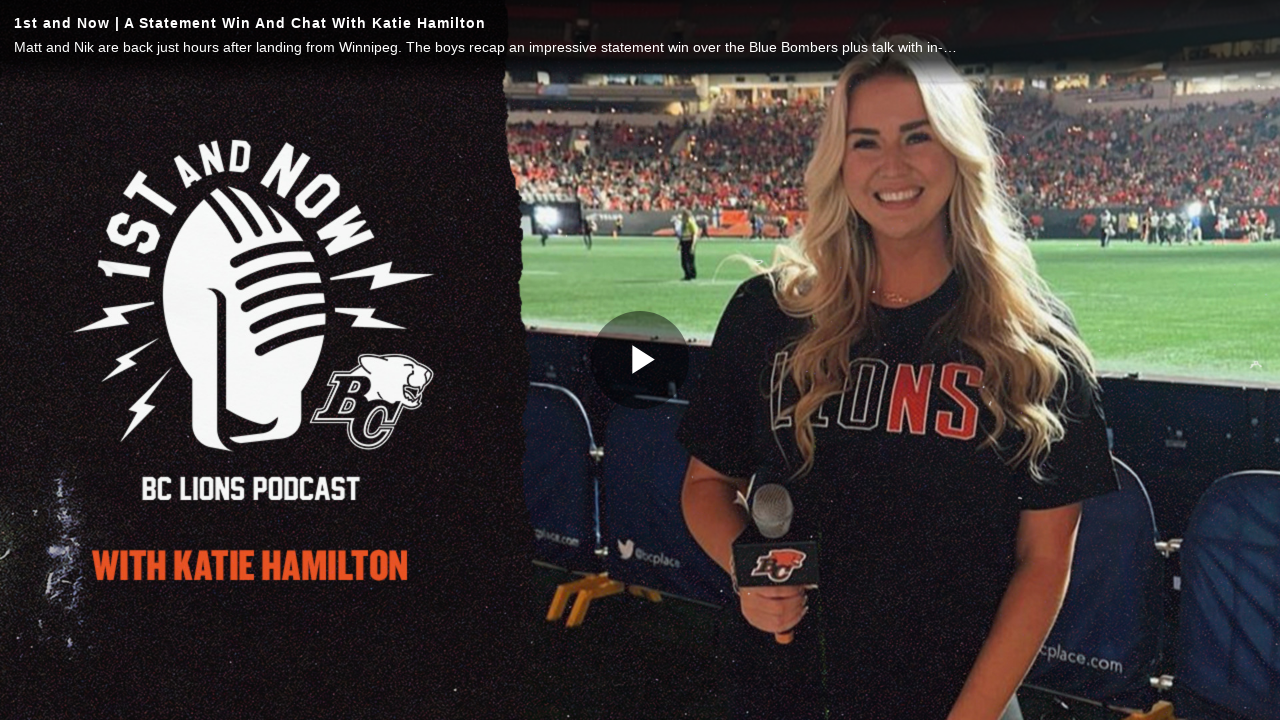

--- FILE ---
content_type: text/html
request_url: https://players.brightcove.net/4401740963001/default_default/index.html?videoId=6329992800112&autostart=0&disableads=0&disablenextvideo=0
body_size: 248190
content:
<!DOCTYPE html>
<html lang="" class="bc-iframe">
<head>
    <meta charset="utf-8">
    <title></title>
    <meta name="viewport" content="user-scalable=0, width=device-width, maximum-scale=1">
    <meta http-equiv="X-UA-Compatible" content="IE=edge">

    <link rel="icon" href="data:;base64,iVBORw0KGgo=">

        <style id="bc-style-vjs">
            @charset "UTF-8";.video-js .vjs-big-play-button .vjs-icon-placeholder:before,.video-js .vjs-modal-dialog,.vjs-button>.vjs-icon-placeholder:before,.vjs-modal-dialog .vjs-modal-dialog-content{position:absolute;top:0;left:0;width:100%;height:100%}.video-js .vjs-big-play-button .vjs-icon-placeholder:before,.vjs-button>.vjs-icon-placeholder:before{text-align:center}@font-face{font-family:VideoJS;src:url([data-uri]) format("woff");font-weight:400;font-style:normal}.video-js .vjs-big-play-button .vjs-icon-placeholder:before,.video-js .vjs-play-control .vjs-icon-placeholder,.vjs-icon-play{font-family:VideoJS;font-weight:400;font-style:normal}.video-js .vjs-big-play-button .vjs-icon-placeholder:before,.video-js .vjs-play-control .vjs-icon-placeholder:before,.vjs-icon-play:before{content:"\f101"}.vjs-icon-play-circle{font-family:VideoJS;font-weight:400;font-style:normal}.vjs-icon-play-circle:before{content:"\f102"}.video-js .vjs-play-control.vjs-playing .vjs-icon-placeholder,.vjs-icon-pause{font-family:VideoJS;font-weight:400;font-style:normal}.video-js .vjs-play-control.vjs-playing .vjs-icon-placeholder:before,.vjs-icon-pause:before{content:"\f103"}.video-js .vjs-mute-control.vjs-vol-0 .vjs-icon-placeholder,.vjs-icon-volume-mute{font-family:VideoJS;font-weight:400;font-style:normal}.video-js .vjs-mute-control.vjs-vol-0 .vjs-icon-placeholder:before,.vjs-icon-volume-mute:before{content:"\f104"}.video-js .vjs-mute-control.vjs-vol-1 .vjs-icon-placeholder,.vjs-icon-volume-low{font-family:VideoJS;font-weight:400;font-style:normal}.video-js .vjs-mute-control.vjs-vol-1 .vjs-icon-placeholder:before,.vjs-icon-volume-low:before{content:"\f105"}.video-js .vjs-mute-control.vjs-vol-2 .vjs-icon-placeholder,.vjs-icon-volume-mid{font-family:VideoJS;font-weight:400;font-style:normal}.video-js .vjs-mute-control.vjs-vol-2 .vjs-icon-placeholder:before,.vjs-icon-volume-mid:before{content:"\f106"}.video-js .vjs-mute-control .vjs-icon-placeholder,.vjs-icon-volume-high{font-family:VideoJS;font-weight:400;font-style:normal}.video-js .vjs-mute-control .vjs-icon-placeholder:before,.vjs-icon-volume-high:before{content:"\f107"}.video-js .vjs-fullscreen-control .vjs-icon-placeholder,.vjs-icon-fullscreen-enter{font-family:VideoJS;font-weight:400;font-style:normal}.video-js .vjs-fullscreen-control .vjs-icon-placeholder:before,.vjs-icon-fullscreen-enter:before{content:"\f108"}.video-js.vjs-fullscreen .vjs-fullscreen-control .vjs-icon-placeholder,.vjs-icon-fullscreen-exit{font-family:VideoJS;font-weight:400;font-style:normal}.video-js.vjs-fullscreen .vjs-fullscreen-control .vjs-icon-placeholder:before,.vjs-icon-fullscreen-exit:before{content:"\f109"}.vjs-icon-square{font-family:VideoJS;font-weight:400;font-style:normal}.vjs-icon-square:before{content:"\f10a"}.vjs-icon-spinner{font-family:VideoJS;font-weight:400;font-style:normal}.vjs-icon-spinner:before{content:"\f10b"}.video-js .vjs-subs-caps-button .vjs-icon-placeholder,.video-js .vjs-subtitles-button .vjs-icon-placeholder,.video-js.video-js:lang(en-AU) .vjs-subs-caps-button .vjs-icon-placeholder,.video-js.video-js:lang(en-GB) .vjs-subs-caps-button .vjs-icon-placeholder,.video-js.video-js:lang(en-IE) .vjs-subs-caps-button .vjs-icon-placeholder,.video-js.video-js:lang(en-NZ) .vjs-subs-caps-button .vjs-icon-placeholder,.vjs-icon-subtitles{font-family:VideoJS;font-weight:400;font-style:normal}.video-js .vjs-subs-caps-button .vjs-icon-placeholder:before,.video-js .vjs-subtitles-button .vjs-icon-placeholder:before,.video-js.video-js:lang(en-AU) .vjs-subs-caps-button .vjs-icon-placeholder:before,.video-js.video-js:lang(en-GB) .vjs-subs-caps-button .vjs-icon-placeholder:before,.video-js.video-js:lang(en-IE) .vjs-subs-caps-button .vjs-icon-placeholder:before,.video-js.video-js:lang(en-NZ) .vjs-subs-caps-button .vjs-icon-placeholder:before,.vjs-icon-subtitles:before{content:"\f10c"}.video-js .vjs-captions-button .vjs-icon-placeholder,.video-js:lang(en) .vjs-subs-caps-button .vjs-icon-placeholder,.video-js:lang(fr-CA) .vjs-subs-caps-button .vjs-icon-placeholder,.vjs-icon-captions{font-family:VideoJS;font-weight:400;font-style:normal}.video-js .vjs-captions-button .vjs-icon-placeholder:before,.video-js:lang(en) .vjs-subs-caps-button .vjs-icon-placeholder:before,.video-js:lang(fr-CA) .vjs-subs-caps-button .vjs-icon-placeholder:before,.vjs-icon-captions:before{content:"\f10d"}.video-js .vjs-chapters-button .vjs-icon-placeholder,.vjs-icon-chapters{font-family:VideoJS;font-weight:400;font-style:normal}.video-js .vjs-chapters-button .vjs-icon-placeholder:before,.vjs-icon-chapters:before{content:"\f10e"}.vjs-icon-share{font-family:VideoJS;font-weight:400;font-style:normal}.vjs-icon-share:before{content:"\f10f"}.vjs-icon-cog{font-family:VideoJS;font-weight:400;font-style:normal}.vjs-icon-cog:before{content:"\f110"}.video-js .vjs-play-progress,.video-js .vjs-volume-level,.vjs-icon-circle,.vjs-seek-to-live-control .vjs-icon-placeholder{font-family:VideoJS;font-weight:400;font-style:normal}.video-js .vjs-play-progress:before,.video-js .vjs-volume-level:before,.vjs-icon-circle:before,.vjs-seek-to-live-control .vjs-icon-placeholder:before{content:"\f111"}.vjs-icon-circle-outline{font-family:VideoJS;font-weight:400;font-style:normal}.vjs-icon-circle-outline:before{content:"\f112"}.vjs-icon-circle-inner-circle{font-family:VideoJS;font-weight:400;font-style:normal}.vjs-icon-circle-inner-circle:before{content:"\f113"}.vjs-icon-hd{font-family:VideoJS;font-weight:400;font-style:normal}.vjs-icon-hd:before{content:"\f114"}.video-js .vjs-control.vjs-close-button .vjs-icon-placeholder,.vjs-icon-cancel{font-family:VideoJS;font-weight:400;font-style:normal}.video-js .vjs-control.vjs-close-button .vjs-icon-placeholder:before,.vjs-icon-cancel:before{content:"\f115"}.video-js .vjs-play-control.vjs-ended .vjs-icon-placeholder,.vjs-icon-replay{font-family:VideoJS;font-weight:400;font-style:normal}.video-js .vjs-play-control.vjs-ended .vjs-icon-placeholder:before,.vjs-icon-replay:before{content:"\f116"}.vjs-icon-facebook{font-family:VideoJS;font-weight:400;font-style:normal}.vjs-icon-facebook:before{content:"\f117"}.vjs-icon-gplus{font-family:VideoJS;font-weight:400;font-style:normal}.vjs-icon-gplus:before{content:"\f118"}.vjs-icon-linkedin{font-family:VideoJS;font-weight:400;font-style:normal}.vjs-icon-linkedin:before{content:"\f119"}.vjs-icon-twitter{font-family:VideoJS;font-weight:400;font-style:normal}.vjs-icon-twitter:before{content:"\f11a"}.vjs-icon-tumblr{font-family:VideoJS;font-weight:400;font-style:normal}.vjs-icon-tumblr:before{content:"\f11b"}.vjs-icon-pinterest{font-family:VideoJS;font-weight:400;font-style:normal}.vjs-icon-pinterest:before{content:"\f11c"}.video-js .vjs-descriptions-button .vjs-icon-placeholder,.vjs-icon-audio-description{font-family:VideoJS;font-weight:400;font-style:normal}.video-js .vjs-descriptions-button .vjs-icon-placeholder:before,.vjs-icon-audio-description:before{content:"\f11d"}.video-js .vjs-audio-button .vjs-icon-placeholder,.vjs-icon-audio{font-family:VideoJS;font-weight:400;font-style:normal}.video-js .vjs-audio-button .vjs-icon-placeholder:before,.vjs-icon-audio:before{content:"\f11e"}.vjs-icon-next-item{font-family:VideoJS;font-weight:400;font-style:normal}.vjs-icon-next-item:before{content:"\f11f"}.vjs-icon-previous-item{font-family:VideoJS;font-weight:400;font-style:normal}.vjs-icon-previous-item:before{content:"\f120"}.video-js .vjs-picture-in-picture-control .vjs-icon-placeholder,.vjs-icon-picture-in-picture-enter{font-family:VideoJS;font-weight:400;font-style:normal}.video-js .vjs-picture-in-picture-control .vjs-icon-placeholder:before,.vjs-icon-picture-in-picture-enter:before{content:"\f121"}.video-js.vjs-picture-in-picture .vjs-picture-in-picture-control .vjs-icon-placeholder,.vjs-icon-picture-in-picture-exit{font-family:VideoJS;font-weight:400;font-style:normal}.video-js.vjs-picture-in-picture .vjs-picture-in-picture-control .vjs-icon-placeholder:before,.vjs-icon-picture-in-picture-exit:before{content:"\f122"}.video-js{display:block;vertical-align:top;box-sizing:border-box;color:#fff;background-color:#000;position:relative;padding:0;font-size:10px;line-height:1;font-weight:400;font-style:normal;font-family:Arial,Helvetica,sans-serif;word-break:initial}.video-js:-moz-full-screen{position:absolute}.video-js:-webkit-full-screen{width:100%!important;height:100%!important}.video-js[tabindex="-1"]{outline:0}.video-js *,.video-js :after,.video-js :before{box-sizing:inherit}.video-js ul{font-family:inherit;font-size:inherit;line-height:inherit;list-style-position:outside;margin-left:0;margin-right:0;margin-top:0;margin-bottom:0}.video-js.vjs-1-1,.video-js.vjs-16-9,.video-js.vjs-4-3,.video-js.vjs-9-16,.video-js.vjs-fluid{width:100%;max-width:100%}.video-js.vjs-1-1:not(.vjs-audio-only-mode),.video-js.vjs-16-9:not(.vjs-audio-only-mode),.video-js.vjs-4-3:not(.vjs-audio-only-mode),.video-js.vjs-9-16:not(.vjs-audio-only-mode),.video-js.vjs-fluid:not(.vjs-audio-only-mode){height:0}.video-js.vjs-16-9:not(.vjs-audio-only-mode){padding-top:56.25%}.video-js.vjs-4-3:not(.vjs-audio-only-mode){padding-top:75%}.video-js.vjs-9-16:not(.vjs-audio-only-mode){padding-top:177.7777777778%}.video-js.vjs-1-1:not(.vjs-audio-only-mode){padding-top:100%}.video-js.vjs-fill:not(.vjs-audio-only-mode){width:100%;height:100%}.video-js .vjs-tech{position:absolute;top:0;left:0;width:100%;height:100%}.video-js.vjs-audio-only-mode .vjs-tech{display:none}body.vjs-full-window{padding:0;margin:0;height:100%}.vjs-full-window .video-js.vjs-fullscreen{position:fixed;overflow:hidden;z-index:1000;left:0;top:0;bottom:0;right:0}.video-js.vjs-fullscreen:not(.vjs-ios-native-fs){width:100%!important;height:100%!important;padding-top:0!important}.video-js.vjs-fullscreen.vjs-user-inactive{cursor:none}.vjs-hidden{display:none!important}.vjs-disabled{opacity:.5;cursor:default}.video-js .vjs-offscreen{height:1px;left:-9999px;position:absolute;top:0;width:1px}.vjs-lock-showing{display:block!important;opacity:1!important;visibility:visible!important}.vjs-no-js{padding:20px;color:#fff;background-color:#000;font-size:18px;font-family:Arial,Helvetica,sans-serif;text-align:center;width:300px;height:150px;margin:0 auto}.vjs-no-js a,.vjs-no-js a:visited{color:#66a8cc}.video-js .vjs-big-play-button{font-size:3em;line-height:1.5em;height:1.63332em;width:3em;display:block;position:absolute;top:10px;left:10px;padding:0;cursor:pointer;opacity:1;border:.06666em solid #fff;background-color:#2b333f;background-color:rgba(43,51,63,.7);border-radius:.3em;transition:all .4s}.vjs-big-play-centered .vjs-big-play-button{top:50%;left:50%;margin-top:-.81666em;margin-left:-1.5em}.video-js .vjs-big-play-button:focus,.video-js:hover .vjs-big-play-button{border-color:#fff;background-color:#73859f;background-color:rgba(115,133,159,.5);transition:all 0s}.vjs-controls-disabled .vjs-big-play-button,.vjs-error .vjs-big-play-button,.vjs-has-started .vjs-big-play-button,.vjs-using-native-controls .vjs-big-play-button{display:none}.vjs-has-started.vjs-paused.vjs-show-big-play-button-on-pause .vjs-big-play-button{display:block}.video-js button{background:0 0;border:none;color:inherit;display:inline-block;font-size:inherit;line-height:inherit;text-transform:none;text-decoration:none;transition:none;-webkit-appearance:none;-moz-appearance:none;appearance:none}.vjs-control .vjs-button{width:100%;height:100%}.video-js .vjs-control.vjs-close-button{cursor:pointer;height:3em;position:absolute;right:0;top:.5em;z-index:2}.video-js .vjs-modal-dialog{background:rgba(0,0,0,.8);background:linear-gradient(180deg,rgba(0,0,0,.8),rgba(255,255,255,0));overflow:auto}.video-js .vjs-modal-dialog>*{box-sizing:border-box}.vjs-modal-dialog .vjs-modal-dialog-content{font-size:1.2em;line-height:1.5;padding:20px 24px;z-index:1}.vjs-menu-button{cursor:pointer}.vjs-menu-button.vjs-disabled{cursor:default}.vjs-workinghover .vjs-menu-button.vjs-disabled:hover .vjs-menu{display:none}.vjs-menu .vjs-menu-content{display:block;padding:0;margin:0;font-family:Arial,Helvetica,sans-serif;overflow:auto}.vjs-menu .vjs-menu-content>*{box-sizing:border-box}.vjs-scrubbing .vjs-control.vjs-menu-button:hover .vjs-menu{display:none}.vjs-menu li{list-style:none;margin:0;padding:.2em 0;line-height:1.4em;font-size:1.2em;text-align:center;text-transform:lowercase}.js-focus-visible .vjs-menu li.vjs-menu-item:hover,.vjs-menu li.vjs-menu-item:focus,.vjs-menu li.vjs-menu-item:hover{background-color:#73859f;background-color:rgba(115,133,159,.5)}.js-focus-visible .vjs-menu li.vjs-selected:hover,.vjs-menu li.vjs-selected,.vjs-menu li.vjs-selected:focus,.vjs-menu li.vjs-selected:hover{background-color:#fff;color:#2b333f}.js-focus-visible .vjs-menu :not(.vjs-selected):focus:not(.focus-visible),.video-js .vjs-menu :not(.vjs-selected):focus:not(:focus-visible){background:0 0}.vjs-menu li.vjs-menu-title{text-align:center;text-transform:uppercase;font-size:1em;line-height:2em;padding:0;margin:0 0 .3em 0;font-weight:700;cursor:default}.vjs-menu-button-popup .vjs-menu{display:none;position:absolute;bottom:0;width:10em;left:-3em;height:0;margin-bottom:1.5em;border-top-color:rgba(43,51,63,.7)}.vjs-menu-button-popup .vjs-menu .vjs-menu-content{background-color:#2b333f;background-color:rgba(43,51,63,.7);position:absolute;width:100%;bottom:1.5em;max-height:15em}.vjs-layout-tiny .vjs-menu-button-popup .vjs-menu .vjs-menu-content,.vjs-layout-x-small .vjs-menu-button-popup .vjs-menu .vjs-menu-content{max-height:5em}.vjs-layout-small .vjs-menu-button-popup .vjs-menu .vjs-menu-content{max-height:10em}.vjs-layout-medium .vjs-menu-button-popup .vjs-menu .vjs-menu-content{max-height:14em}.vjs-layout-huge .vjs-menu-button-popup .vjs-menu .vjs-menu-content,.vjs-layout-large .vjs-menu-button-popup .vjs-menu .vjs-menu-content,.vjs-layout-x-large .vjs-menu-button-popup .vjs-menu .vjs-menu-content{max-height:25em}.vjs-menu-button-popup .vjs-menu.vjs-lock-showing,.vjs-workinghover .vjs-menu-button-popup.vjs-hover .vjs-menu{display:block}.video-js .vjs-menu-button-inline{transition:all .4s;overflow:hidden}.video-js .vjs-menu-button-inline:before{width:2.222222222em}.video-js .vjs-menu-button-inline.vjs-slider-active,.video-js .vjs-menu-button-inline:focus,.video-js .vjs-menu-button-inline:hover,.video-js.vjs-no-flex .vjs-menu-button-inline{width:12em}.vjs-menu-button-inline .vjs-menu{opacity:0;height:100%;width:auto;position:absolute;left:4em;top:0;padding:0;margin:0;transition:all .4s}.vjs-menu-button-inline.vjs-slider-active .vjs-menu,.vjs-menu-button-inline:focus .vjs-menu,.vjs-menu-button-inline:hover .vjs-menu{display:block;opacity:1}.vjs-no-flex .vjs-menu-button-inline .vjs-menu{display:block;opacity:1;position:relative;width:auto}.vjs-no-flex .vjs-menu-button-inline.vjs-slider-active .vjs-menu,.vjs-no-flex .vjs-menu-button-inline:focus .vjs-menu,.vjs-no-flex .vjs-menu-button-inline:hover .vjs-menu{width:auto}.vjs-menu-button-inline .vjs-menu-content{width:auto;height:100%;margin:0;overflow:hidden}.video-js .vjs-control-bar{display:none;width:100%;position:absolute;bottom:0;left:0;right:0;height:3em;background-color:#2b333f;background-color:rgba(43,51,63,.7)}.vjs-audio-only-mode .vjs-control-bar,.vjs-has-started .vjs-control-bar{display:flex;visibility:visible;opacity:1;transition:visibility .1s,opacity .1s}.vjs-has-started.vjs-user-inactive.vjs-playing .vjs-control-bar{visibility:visible;opacity:0;pointer-events:none;transition:visibility 1s,opacity 1s}.vjs-controls-disabled .vjs-control-bar,.vjs-error .vjs-control-bar,.vjs-using-native-controls .vjs-control-bar{display:none!important}.vjs-audio-only-mode.vjs-has-started.vjs-user-inactive.vjs-playing .vjs-control-bar,.vjs-audio.vjs-has-started.vjs-user-inactive.vjs-playing .vjs-control-bar{opacity:1;visibility:visible;pointer-events:auto}.vjs-has-started.vjs-no-flex .vjs-control-bar{display:table}.video-js .vjs-control{position:relative;text-align:center;margin:0;padding:0;height:100%;width:4em;flex:none}.video-js .vjs-control.vjs-visible-text{width:auto;padding-left:1em;padding-right:1em}.vjs-button>.vjs-icon-placeholder:before{font-size:1.8em;line-height:1.67}.vjs-button>.vjs-icon-placeholder{display:block}.video-js .vjs-control:focus,.video-js .vjs-control:focus:before,.video-js .vjs-control:hover:before{text-shadow:0 0 1em #fff}.video-js :not(.vjs-visible-text)>.vjs-control-text{border:0;clip:rect(0 0 0 0);height:1px;overflow:hidden;padding:0;position:absolute;width:1px}.vjs-no-flex .vjs-control{display:table-cell;vertical-align:middle}.video-js .vjs-custom-control-spacer{display:none}.video-js .vjs-progress-control{cursor:pointer;flex:auto;display:flex;align-items:center;min-width:4em;touch-action:none}.video-js .vjs-progress-control.disabled{cursor:default}.vjs-live .vjs-progress-control{display:none}.vjs-liveui .vjs-progress-control{display:flex;align-items:center}.vjs-no-flex .vjs-progress-control{width:auto}.video-js .vjs-progress-holder{flex:auto;transition:all .2s;height:.3em}.video-js .vjs-progress-control .vjs-progress-holder{margin:0 10px}.video-js .vjs-progress-control:hover .vjs-progress-holder{font-size:1.6666666667em}.video-js .vjs-progress-control:hover .vjs-progress-holder.disabled{font-size:1em}.video-js .vjs-progress-holder .vjs-load-progress,.video-js .vjs-progress-holder .vjs-load-progress div,.video-js .vjs-progress-holder .vjs-play-progress{position:absolute;display:block;height:100%;margin:0;padding:0;width:0}.video-js .vjs-play-progress{background-color:#fff}.video-js .vjs-play-progress:before{font-size:.9em;position:absolute;right:-.5em;top:-.3333333333em;z-index:1}.video-js .vjs-load-progress{background:rgba(115,133,159,.5)}.video-js .vjs-load-progress div{background:rgba(115,133,159,.75)}.video-js .vjs-time-tooltip{background-color:#fff;background-color:rgba(255,255,255,.8);border-radius:.3em;color:#000;float:right;font-family:Arial,Helvetica,sans-serif;font-size:1em;padding:6px 8px 8px 8px;pointer-events:none;position:absolute;top:-3.4em;visibility:hidden;z-index:1}.video-js .vjs-progress-holder:focus .vjs-time-tooltip{display:none}.video-js .vjs-progress-control:hover .vjs-progress-holder:focus .vjs-time-tooltip,.video-js .vjs-progress-control:hover .vjs-time-tooltip{display:block;font-size:.6em;visibility:visible}.video-js .vjs-progress-control.disabled:hover .vjs-time-tooltip{font-size:1em}.video-js .vjs-progress-control .vjs-mouse-display{display:none;position:absolute;width:1px;height:100%;background-color:#000;z-index:1}.vjs-no-flex .vjs-progress-control .vjs-mouse-display{z-index:0}.video-js .vjs-progress-control:hover .vjs-mouse-display{display:block}.video-js.vjs-user-inactive .vjs-progress-control .vjs-mouse-display{visibility:hidden;opacity:0;transition:visibility 1s,opacity 1s}.video-js.vjs-user-inactive.vjs-no-flex .vjs-progress-control .vjs-mouse-display{display:none}.vjs-mouse-display .vjs-time-tooltip{color:#fff;background-color:#000;background-color:rgba(0,0,0,.8)}.video-js .vjs-slider{position:relative;cursor:pointer;padding:0;margin:0 .45em 0 .45em;-webkit-touch-callout:none;-webkit-user-select:none;-moz-user-select:none;-ms-user-select:none;user-select:none;background-color:#73859f;background-color:rgba(115,133,159,.5)}.video-js .vjs-slider.disabled{cursor:default}.video-js .vjs-slider:focus{text-shadow:0 0 1em #fff;box-shadow:0 0 1em #fff}.video-js .vjs-mute-control{cursor:pointer;flex:none}.video-js .vjs-volume-control{cursor:pointer;margin-right:1em;display:flex}.video-js .vjs-volume-control.vjs-volume-horizontal{width:5em}.video-js .vjs-volume-panel .vjs-volume-control{visibility:visible;opacity:0;width:1px;height:1px;margin-left:-1px}.video-js .vjs-volume-panel{transition:width 1s}.video-js .vjs-volume-panel .vjs-volume-control.vjs-slider-active,.video-js .vjs-volume-panel .vjs-volume-control:active,.video-js .vjs-volume-panel.vjs-hover .vjs-mute-control~.vjs-volume-control,.video-js .vjs-volume-panel.vjs-hover .vjs-volume-control,.video-js .vjs-volume-panel:active .vjs-volume-control,.video-js .vjs-volume-panel:focus .vjs-volume-control{visibility:visible;opacity:1;position:relative;transition:visibility .1s,opacity .1s,height .1s,width .1s,left 0s,top 0s}.video-js .vjs-volume-panel .vjs-volume-control.vjs-slider-active.vjs-volume-horizontal,.video-js .vjs-volume-panel .vjs-volume-control:active.vjs-volume-horizontal,.video-js .vjs-volume-panel.vjs-hover .vjs-mute-control~.vjs-volume-control.vjs-volume-horizontal,.video-js .vjs-volume-panel.vjs-hover .vjs-volume-control.vjs-volume-horizontal,.video-js .vjs-volume-panel:active .vjs-volume-control.vjs-volume-horizontal,.video-js .vjs-volume-panel:focus .vjs-volume-control.vjs-volume-horizontal{width:5em;height:3em;margin-right:0}.video-js .vjs-volume-panel .vjs-volume-control.vjs-slider-active.vjs-volume-vertical,.video-js .vjs-volume-panel .vjs-volume-control:active.vjs-volume-vertical,.video-js .vjs-volume-panel.vjs-hover .vjs-mute-control~.vjs-volume-control.vjs-volume-vertical,.video-js .vjs-volume-panel.vjs-hover .vjs-volume-control.vjs-volume-vertical,.video-js .vjs-volume-panel:active .vjs-volume-control.vjs-volume-vertical,.video-js .vjs-volume-panel:focus .vjs-volume-control.vjs-volume-vertical{left:-3.5em;transition:left 0s}.video-js .vjs-volume-panel.vjs-volume-panel-horizontal.vjs-hover,.video-js .vjs-volume-panel.vjs-volume-panel-horizontal.vjs-slider-active,.video-js .vjs-volume-panel.vjs-volume-panel-horizontal:active{width:10em;transition:width .1s}.video-js .vjs-volume-panel.vjs-volume-panel-horizontal.vjs-mute-toggle-only{width:4em}.video-js .vjs-volume-panel .vjs-volume-control.vjs-volume-vertical{height:8em;width:3em;left:-3000em;transition:visibility 1s,opacity 1s,height 1s 1s,width 1s 1s,left 1s 1s,top 1s 1s}.video-js .vjs-volume-panel .vjs-volume-control.vjs-volume-horizontal{transition:visibility 1s,opacity 1s,height 1s 1s,width 1s,left 1s 1s,top 1s 1s}.video-js.vjs-no-flex .vjs-volume-panel .vjs-volume-control.vjs-volume-horizontal{width:5em;height:3em;visibility:visible;opacity:1;position:relative;transition:none}.video-js.vjs-no-flex .vjs-volume-control.vjs-volume-vertical,.video-js.vjs-no-flex .vjs-volume-panel .vjs-volume-control.vjs-volume-vertical{position:absolute;bottom:3em;left:.5em}.video-js .vjs-volume-panel{display:flex}.video-js .vjs-volume-bar{margin:1.35em .45em}.vjs-volume-bar.vjs-slider-horizontal{width:5em;height:.3em}.vjs-volume-bar.vjs-slider-vertical{width:.3em;height:5em;margin:1.35em auto}.video-js .vjs-volume-level{position:absolute;bottom:0;left:0;background-color:#fff}.video-js .vjs-volume-level:before{position:absolute;font-size:.9em;z-index:1}.vjs-slider-vertical .vjs-volume-level{width:.3em}.vjs-slider-vertical .vjs-volume-level:before{top:-.5em;left:-.3em;z-index:1}.vjs-slider-horizontal .vjs-volume-level{height:.3em}.vjs-slider-horizontal .vjs-volume-level:before{top:-.3em;right:-.5em}.video-js .vjs-volume-panel.vjs-volume-panel-vertical{width:4em}.vjs-volume-bar.vjs-slider-vertical .vjs-volume-level{height:100%}.vjs-volume-bar.vjs-slider-horizontal .vjs-volume-level{width:100%}.video-js .vjs-volume-vertical{width:3em;height:8em;bottom:8em;background-color:#2b333f;background-color:rgba(43,51,63,.7)}.video-js .vjs-volume-horizontal .vjs-menu{left:-2em}.video-js .vjs-volume-tooltip{background-color:#fff;background-color:rgba(255,255,255,.8);border-radius:.3em;color:#000;float:right;font-family:Arial,Helvetica,sans-serif;font-size:1em;padding:6px 8px 8px 8px;pointer-events:none;position:absolute;top:-3.4em;visibility:hidden;z-index:1}.video-js .vjs-volume-control:hover .vjs-progress-holder:focus .vjs-volume-tooltip,.video-js .vjs-volume-control:hover .vjs-volume-tooltip{display:block;font-size:1em;visibility:visible}.video-js .vjs-volume-vertical:hover .vjs-progress-holder:focus .vjs-volume-tooltip,.video-js .vjs-volume-vertical:hover .vjs-volume-tooltip{left:1em;top:-12px}.video-js .vjs-volume-control.disabled:hover .vjs-volume-tooltip{font-size:1em}.video-js .vjs-volume-control .vjs-mouse-display{display:none;position:absolute;width:100%;height:1px;background-color:#000;z-index:1}.video-js .vjs-volume-horizontal .vjs-mouse-display{width:1px;height:100%}.vjs-no-flex .vjs-volume-control .vjs-mouse-display{z-index:0}.video-js .vjs-volume-control:hover .vjs-mouse-display{display:block}.video-js.vjs-user-inactive .vjs-volume-control .vjs-mouse-display{visibility:hidden;opacity:0;transition:visibility 1s,opacity 1s}.video-js.vjs-user-inactive.vjs-no-flex .vjs-volume-control .vjs-mouse-display{display:none}.vjs-mouse-display .vjs-volume-tooltip{color:#fff;background-color:#000;background-color:rgba(0,0,0,.8)}.vjs-poster{display:inline-block;vertical-align:middle;background-repeat:no-repeat;background-position:50% 50%;background-size:contain;background-color:#000;cursor:pointer;margin:0;padding:0;position:absolute;top:0;right:0;bottom:0;left:0;height:100%}.vjs-has-started .vjs-poster,.vjs-using-native-controls .vjs-poster{display:none}.vjs-audio.vjs-has-started .vjs-poster,.vjs-has-started.vjs-audio-poster-mode .vjs-poster{display:block}.video-js .vjs-live-control{display:flex;align-items:flex-start;flex:auto;font-size:1em;line-height:3em}.vjs-no-flex .vjs-live-control{display:table-cell;width:auto;text-align:left}.video-js.vjs-liveui .vjs-live-control,.video-js:not(.vjs-live) .vjs-live-control{display:none}.video-js .vjs-seek-to-live-control{align-items:center;cursor:pointer;flex:none;display:inline-flex;height:100%;padding-left:.5em;padding-right:.5em;font-size:1em;line-height:3em;width:auto;min-width:4em}.vjs-no-flex .vjs-seek-to-live-control{display:table-cell;width:auto;text-align:left}.video-js.vjs-live:not(.vjs-liveui) .vjs-seek-to-live-control,.video-js:not(.vjs-live) .vjs-seek-to-live-control{display:none}.vjs-seek-to-live-control.vjs-control.vjs-at-live-edge{cursor:auto}.vjs-seek-to-live-control .vjs-icon-placeholder{margin-right:.5em;color:#888}.vjs-seek-to-live-control.vjs-control.vjs-at-live-edge .vjs-icon-placeholder{color:red}.video-js .vjs-time-control{flex:none;font-size:1em;line-height:3em;min-width:2em;width:auto;padding-left:1em;padding-right:1em}.vjs-live .vjs-time-control{display:none}.video-js .vjs-current-time,.vjs-no-flex .vjs-current-time{display:none}.video-js .vjs-duration,.vjs-no-flex .vjs-duration{display:none}.vjs-time-divider{display:none;line-height:3em}.vjs-live .vjs-time-divider{display:none}.video-js .vjs-play-control{cursor:pointer}.video-js .vjs-play-control .vjs-icon-placeholder{flex:none}.vjs-text-track-display{position:absolute;bottom:3em;left:0;right:0;top:0;pointer-events:none}.video-js.vjs-controls-disabled .vjs-text-track-display,.video-js.vjs-user-inactive.vjs-playing .vjs-text-track-display{bottom:1em}.video-js .vjs-text-track{font-size:1.4em;text-align:center;margin-bottom:.1em}.vjs-subtitles{color:#fff}.vjs-captions{color:#fc6}.vjs-tt-cue{display:block}video::-webkit-media-text-track-display{transform:translateY(-3em)}.video-js.vjs-controls-disabled video::-webkit-media-text-track-display,.video-js.vjs-user-inactive.vjs-playing video::-webkit-media-text-track-display{transform:translateY(-1.5em)}.video-js .vjs-picture-in-picture-control{cursor:pointer;flex:none}.video-js.vjs-audio-only-mode .vjs-picture-in-picture-control{display:none}.video-js .vjs-fullscreen-control{cursor:pointer;flex:none}.video-js.vjs-audio-only-mode .vjs-fullscreen-control{display:none}.vjs-playback-rate .vjs-playback-rate-value,.vjs-playback-rate>.vjs-menu-button{position:absolute;top:0;left:0;width:100%;height:100%}.vjs-playback-rate .vjs-playback-rate-value{pointer-events:none;font-size:1.5em;line-height:2;text-align:center}.vjs-playback-rate .vjs-menu{width:4em;left:0}.vjs-error .vjs-error-display .vjs-modal-dialog-content{font-size:1.4em;text-align:center}.vjs-error .vjs-error-display:before{color:#fff;content:"X";font-family:Arial,Helvetica,sans-serif;font-size:4em;left:0;line-height:1;margin-top:-.5em;position:absolute;text-shadow:.05em .05em .1em #000;text-align:center;top:50%;vertical-align:middle;width:100%}.vjs-loading-spinner{display:none;position:absolute;top:50%;left:50%;margin:-25px 0 0 -25px;opacity:.85;text-align:left;border:6px solid rgba(43,51,63,.7);box-sizing:border-box;background-clip:padding-box;width:50px;height:50px;border-radius:25px;visibility:hidden}.vjs-seeking .vjs-loading-spinner,.vjs-waiting .vjs-loading-spinner{display:block;-webkit-animation:vjs-spinner-show 0s linear .3s forwards;animation:vjs-spinner-show 0s linear .3s forwards}.vjs-loading-spinner:after,.vjs-loading-spinner:before{content:"";position:absolute;margin:-6px;box-sizing:inherit;width:inherit;height:inherit;border-radius:inherit;opacity:1;border:inherit;border-color:transparent;border-top-color:#fff}.vjs-seeking .vjs-loading-spinner:after,.vjs-seeking .vjs-loading-spinner:before,.vjs-waiting .vjs-loading-spinner:after,.vjs-waiting .vjs-loading-spinner:before{-webkit-animation:vjs-spinner-spin 1.1s cubic-bezier(.6,.2,0,.8) infinite,vjs-spinner-fade 1.1s linear infinite;animation:vjs-spinner-spin 1.1s cubic-bezier(.6,.2,0,.8) infinite,vjs-spinner-fade 1.1s linear infinite}.vjs-seeking .vjs-loading-spinner:before,.vjs-waiting .vjs-loading-spinner:before{border-top-color:#fff}.vjs-seeking .vjs-loading-spinner:after,.vjs-waiting .vjs-loading-spinner:after{border-top-color:#fff;-webkit-animation-delay:.44s;animation-delay:.44s}@keyframes vjs-spinner-show{to{visibility:visible}}@-webkit-keyframes vjs-spinner-show{to{visibility:visible}}@keyframes vjs-spinner-spin{100%{transform:rotate(360deg)}}@-webkit-keyframes vjs-spinner-spin{100%{-webkit-transform:rotate(360deg)}}@keyframes vjs-spinner-fade{0%{border-top-color:#73859f}20%{border-top-color:#73859f}35%{border-top-color:#fff}60%{border-top-color:#73859f}100%{border-top-color:#73859f}}@-webkit-keyframes vjs-spinner-fade{0%{border-top-color:#73859f}20%{border-top-color:#73859f}35%{border-top-color:#fff}60%{border-top-color:#73859f}100%{border-top-color:#73859f}}.video-js.vjs-audio-only-mode .vjs-captions-button{display:none}.vjs-chapters-button .vjs-menu ul{width:24em}.video-js.vjs-audio-only-mode .vjs-descriptions-button{display:none}.video-js .vjs-subs-caps-button+.vjs-menu .vjs-captions-menu-item .vjs-menu-item-text .vjs-icon-placeholder{vertical-align:middle;display:inline-block;margin-bottom:-.1em}.video-js .vjs-subs-caps-button+.vjs-menu .vjs-captions-menu-item .vjs-menu-item-text .vjs-icon-placeholder:before{font-family:VideoJS;content:"";font-size:1.5em;line-height:inherit}.video-js.vjs-audio-only-mode .vjs-subs-caps-button{display:none}.video-js .vjs-audio-button+.vjs-menu .vjs-main-desc-menu-item .vjs-menu-item-text .vjs-icon-placeholder{vertical-align:middle;display:inline-block;margin-bottom:-.1em}.video-js .vjs-audio-button+.vjs-menu .vjs-main-desc-menu-item .vjs-menu-item-text .vjs-icon-placeholder:before{font-family:VideoJS;content:" ";font-size:1.5em;line-height:inherit}.video-js.vjs-layout-small .vjs-current-time,.video-js.vjs-layout-small .vjs-duration,.video-js.vjs-layout-small .vjs-playback-rate,.video-js.vjs-layout-small .vjs-remaining-time,.video-js.vjs-layout-small .vjs-time-divider,.video-js.vjs-layout-small .vjs-volume-control,.video-js.vjs-layout-tiny .vjs-current-time,.video-js.vjs-layout-tiny .vjs-duration,.video-js.vjs-layout-tiny .vjs-playback-rate,.video-js.vjs-layout-tiny .vjs-remaining-time,.video-js.vjs-layout-tiny .vjs-time-divider,.video-js.vjs-layout-tiny .vjs-volume-control,.video-js.vjs-layout-x-small .vjs-current-time,.video-js.vjs-layout-x-small .vjs-duration,.video-js.vjs-layout-x-small .vjs-playback-rate,.video-js.vjs-layout-x-small .vjs-remaining-time,.video-js.vjs-layout-x-small .vjs-time-divider,.video-js.vjs-layout-x-small .vjs-volume-control{display:none}.video-js.vjs-layout-small .vjs-volume-panel.vjs-volume-panel-horizontal.vjs-hover,.video-js.vjs-layout-small .vjs-volume-panel.vjs-volume-panel-horizontal.vjs-slider-active,.video-js.vjs-layout-small .vjs-volume-panel.vjs-volume-panel-horizontal:active,.video-js.vjs-layout-small .vjs-volume-panel.vjs-volume-panel-horizontal:hover,.video-js.vjs-layout-tiny .vjs-volume-panel.vjs-volume-panel-horizontal.vjs-hover,.video-js.vjs-layout-tiny .vjs-volume-panel.vjs-volume-panel-horizontal.vjs-slider-active,.video-js.vjs-layout-tiny .vjs-volume-panel.vjs-volume-panel-horizontal:active,.video-js.vjs-layout-tiny .vjs-volume-panel.vjs-volume-panel-horizontal:hover,.video-js.vjs-layout-x-small .vjs-volume-panel.vjs-volume-panel-horizontal.vjs-hover,.video-js.vjs-layout-x-small .vjs-volume-panel.vjs-volume-panel-horizontal.vjs-slider-active,.video-js.vjs-layout-x-small .vjs-volume-panel.vjs-volume-panel-horizontal:active,.video-js.vjs-layout-x-small .vjs-volume-panel.vjs-volume-panel-horizontal:hover{width:auto;width:initial}.video-js.vjs-layout-tiny .vjs-progress-control,.video-js.vjs-layout-x-small .vjs-progress-control{display:none}.video-js.vjs-layout-x-small .vjs-custom-control-spacer{flex:auto;display:block}.video-js.vjs-layout-x-small.vjs-no-flex .vjs-custom-control-spacer{width:auto}.vjs-modal-dialog.vjs-text-track-settings{background-color:#2b333f;background-color:rgba(43,51,63,.75);color:#fff;height:70%}.vjs-text-track-settings .vjs-modal-dialog-content{display:table}.vjs-text-track-settings .vjs-track-settings-colors,.vjs-text-track-settings .vjs-track-settings-controls,.vjs-text-track-settings .vjs-track-settings-font{display:table-cell}.vjs-text-track-settings .vjs-track-settings-controls{text-align:right;vertical-align:bottom}@supports (display:grid){.vjs-text-track-settings .vjs-modal-dialog-content{display:grid;grid-template-columns:1fr 1fr;grid-template-rows:1fr;padding:20px 24px 0 24px}.vjs-track-settings-controls .vjs-default-button{margin-bottom:20px}.vjs-text-track-settings .vjs-track-settings-controls{grid-column:1/-1}.vjs-layout-small .vjs-text-track-settings .vjs-modal-dialog-content,.vjs-layout-tiny .vjs-text-track-settings .vjs-modal-dialog-content,.vjs-layout-x-small .vjs-text-track-settings .vjs-modal-dialog-content{grid-template-columns:1fr}}.vjs-track-setting>select{margin-right:1em;margin-bottom:.5em}.vjs-text-track-settings fieldset{margin:5px;padding:3px;border:none}.vjs-text-track-settings fieldset span{display:inline-block}.vjs-text-track-settings fieldset span>select{max-width:7.3em}.vjs-text-track-settings legend{color:#fff;margin:0 0 5px 0}.vjs-text-track-settings .vjs-label{position:absolute;clip:rect(1px 1px 1px 1px);clip:rect(1px,1px,1px,1px);display:block;margin:0 0 5px 0;padding:0;border:0;height:1px;width:1px;overflow:hidden}.vjs-track-settings-controls button:active,.vjs-track-settings-controls button:focus{outline-style:solid;outline-width:medium;background-image:linear-gradient(0deg,#fff 88%,#73859f 100%)}.vjs-track-settings-controls button:hover{color:rgba(43,51,63,.75)}.vjs-track-settings-controls button{background-color:#fff;background-image:linear-gradient(-180deg,#fff 88%,#73859f 100%);color:#2b333f;cursor:pointer;border-radius:2px}.vjs-track-settings-controls .vjs-default-button{margin-right:1em}@media print{.video-js>:not(.vjs-tech):not(.vjs-poster){visibility:hidden}}.vjs-resize-manager{position:absolute;top:0;left:0;width:100%;height:100%;border:none;z-index:-1000}.js-focus-visible .video-js :focus:not(.focus-visible){outline:0}.video-js :focus:not(:focus-visible){outline:0}
        </style>
        <style class="bc-style-default-default">
            .bc-player-default_default *,.bc-player-default_default :after,.bc-player-default_default :before{box-sizing:inherit;font-size:inherit;color:inherit;line-height:inherit}.bc-player-default_default{width:300px;height:150px;font-size:14px;overflow:hidden}.bc-player-default_default.vjs-fluid.vjs-16-9:not(.vjs-audio-only-mode),.bc-player-default_default.vjs-fluid:not(.vjs-audio-only-mode){padding-top:56.25%}.bc-player-default_default.vjs-fluid.vjs-4-3:not(.vjs-audio-only-mode){padding-top:75%}.bc-player-default_default.vjs-fill:not(.vjs-audio-only-mode){width:100%;height:100%}.bc-iframe,.bc-iframe body,.bc-player-default_default,.bc-player-default_default .vjs-poster{background-color:#151B17}.bc-iframe,.bc-iframe .bc-player-default_default,.bc-iframe body{margin:0;width:100%;height:100%;overflow:hidden}.bc-player-default_default.vjs-fullscreen,.bc-player-default_default.vjs-fullscreen .vjs-tech{width:100%!important;height:100%!important}.bc-player-default_default .vjs-track-setting select{color:#000;background-color:#fff}.bc-player-default_default .vjs-audio-button .vjs-menu-item,.bc-player-default_default .vjs-chapters-button .vjs-menu-item,.bc-player-default_default .vjs-descriptions-button .vjs-menu-item,.bc-player-default_default .vjs-subs-caps-button .vjs-menu-item{text-transform:none}.bc-player-default_default.vjs-waiting-for-autoplay .vjs-big-play-button{opacity:0}.bc-player-default_default .vjs-progress-control .vjs-mouse-display{z-index:2}/*! @name @brightcove/player-core @version 0.31.4 @license UNLICENSED */.vjs-modal-dialog.vjs-player-info-modal{background:rgba(0,0,0,.9)}.vjs-modal-dialog.vjs-player-info-modal .vjs-modal-dialog-content{overflow:auto;display:grid;grid-template-columns:1fr 1fr;grid-gap:1em}@media screen and (max-width:640px){.vjs-modal-dialog.vjs-player-info-modal .vjs-modal-dialog-content{grid-template-columns:1fr}}.vjs-modal-dialog.vjs-player-info-modal h2{font-size:1.1667em;margin:0 0 .4286em}.vjs-modal-dialog.vjs-player-info-modal table{border-bottom:1px solid #333;border-collapse:collapse;border-top:1px solid #333;margin-bottom:1.5em;width:100%}.vjs-modal-dialog.vjs-player-info-modal table.vjs-two td,.vjs-modal-dialog.vjs-player-info-modal table.vjs-two th{width:50%}.vjs-modal-dialog.vjs-player-info-modal table.vjs-three td,.vjs-modal-dialog.vjs-player-info-modal table.vjs-three th{width:33.333%}.vjs-modal-dialog.vjs-player-info-modal th{font-weight:400;text-align:left}.vjs-modal-dialog.vjs-player-info-modal td{border-bottom:1px solid #333;opacity:.5}.vjs-modal-dialog.vjs-player-info-modal tr:last-child td{border-bottom:0}.vjs-modal-dialog.vjs-player-info-modal tr:hover td{opacity:1}.vjs-error-display{color:#fff;display:none;font-family:Helvetica,Arial,sans serif;font-size:16px;line-height:1.428}.vjs-error .vjs-error-display{display:block;position:absolute;top:0;left:0;right:0;bottom:0;background:rgba(0,0,0,.5)}.vjs-error .vjs-error-display .vjs-modal-dialog-content{font-size:14px}.vjs-errors-dialog{text-align:left;border:1px #999 solid;overflow:hidden;position:absolute;top:2%;bottom:2%;left:5%;right:5%;padding-left:1%;padding-right:1%;background:rgba(24,24,24,.8);-ms-filter:"progid:DXImageTransform.Microsoft.gradient(startColorstr=#CC000000, endColorstr=#CC000000)"}.vjs-errors-details{margin-top:15px}.vjs-errors-message{border:1px #999 solid;background-color:#2c2c2c;overflow:auto;margin-top:15px;padding:15px}.vjs-errors-ok-button-container{display:block;position:absolute;bottom:15px;left:15px;right:15px;text-align:center}.vjs-errors-ok-button{display:block;margin:0 auto;width:80px;height:36px;background-color:#000;border:1px #999 solid;border-radius:5px;color:#999;font-size:14px;cursor:pointer}.vjs-errors-ok-button:hover{border:1px #FFF solid;color:#CCC}.vjs-errors-content-container{overflow:auto;position:absolute;padding-bottom:15px;top:0;left:15px;right:15px;bottom:61px}.vjs-errors-headline{font-size:14px;font-weight:700;padding-right:3em}.vjs-errors-dialog .vjs-control.vjs-close-button{width:3em;height:3em;top:0}.vjs-errors-flashmessage{float:right;font-size:9px;font-style:italic}.vjs-xs.vjs-error-display{font-size:14px;background-color:#000}.vjs-xs.vjs-error-display .vjs-errors-details,.vjs-xs.vjs-error-display .vjs-errors-message{display:none}.vjs-xs .vjs-errors-content-container{top:0}.vjs-xs .vjs-errors-headline{font-size:16px;font-weight:700}.vjs-xs .vjs-errors-dialog{border:none;top:0;bottom:0;left:0;right:0}.vjs-xs.vjs-errors-flashmessage{display:none}@media (max-width:600px),(max-height:250px){.vjs-error-display{font-size:14px;background-color:#000}.vjs-error-display .vjs-errors-details,.vjs-error-display .vjs-errors-message{display:none}.vjs-error-display .vjs-errors-content-container{top:15px}.vjs-error-display .vjs-errors-headline{font-size:16px;font-weight:700}.vjs-error-display .vjs-errors-dialog{border:none;top:0;bottom:0;left:0;right:0}.vjs-errors-flashmessage{display:none}}.vjs-errors-ref-id{color:rgba(255,255,255,.5);font-size:.75em;margin:.5em 0 0}.video-js .vjs-dock-shelf,.video-js .vjs-dock-text{font-size:1.8em;font-family:"Helvetica Neue",Helvetica,Arial,sans-serif;pointer-events:none;position:absolute;top:0;-webkit-transition:opacity .1s;-moz-transition:opacity .1s;-o-transition:opacity .1s;transition:opacity .1s}.video-js .vjs-dock-text{left:0;margin:0;width:100%;background:rgba(0,0,0,.8);background:-webkit-linear-gradient(to bottom,rgba(0,0,0,.8) 0,rgba(0,0,0,.7) 30%,rgba(0,0,0,.7) 70%,rgba(0,0,0,0) 100%);background:linear-gradient(to bottom,rgba(0,0,0,.8) 0,rgba(0,0,0,.7) 30%,rgba(0,0,0,.7) 70%,rgba(0,0,0,0) 100%);padding:1em 25% 2em 1em}.video-js.vjs-no-flex .vjs-dock-text{padding-bottom:1em}.video-js .vjs-dock-shelf{padding:1em 1em;right:0;text-align:right;width:25%}.video-js .vjs-dock-shelf *{pointer-events:auto}.video-js .vjs-dock-description,.video-js .vjs-dock-title{margin:0;overflow:hidden;text-overflow:ellipsis;white-space:nowrap}.video-js .vjs-dock-title{font-weight:700;letter-spacing:1px;line-height:1.333;margin-bottom:.333em}.video-js .vjs-dock-description{font-weight:400;line-height:1.5}.vjs-playing.vjs-user-inactive .vjs-dock-shelf,.vjs-playing.vjs-user-inactive .vjs-dock-text{opacity:0;-webkit-transition:opacity 1s;-moz-transition:opacity 1s;-o-transition:opacity 1s;transition:opacity 1s}.vjs-playing.vjs-no-flex.vjs-user-inactive .vjs-dock-shelf,.vjs-playing.vjs-no-flex.vjs-user-inactive .vjs-dock-text{display:none}.video-js .vjs-dock-shelf,.video-js .vjs-dock-text{font-size:1em}.vjs-has-started:not(:hover) .vjs-dock-shelf:focus-within{opacity:1}.vjs-has-started:not(:hover) .vjs-dock-shelf,.vjs-has-started:not(:hover) .vjs-dock-text{opacity:0;-webkit-transition:opacity 1s;-moz-transition:opacity 1s;-ms-transition:opacity 1s;-o-transition:opacity 1s;transition:opacity 1s}/*! @name videojs-contextmenu-ui @version 5.2.0 @license Apache-2.0 */.vjs-contextmenu-ui-menu{position:absolute}.vjs-contextmenu-ui-menu .vjs-menu-content{background-color:#2b333f;background-color:rgba(43,51,63,.7);border-radius:.3em;padding:.25em}.vjs-contextmenu-ui-menu .vjs-menu-item{border-radius:.3em;cursor:pointer;margin:0 0 1px;padding:.5em 1em;font-size:1em;line-height:1.2;text-transform:none}.vjs-contextmenu-ui-menu .vjs-menu-item:active,.vjs-contextmenu-ui-menu .vjs-menu-item:hover{background-color:rgba(0,0,0,.5);text-shadow:0 0 1em #fff}.bc-player-default_default .vjs-control-bar{background-color:rgba(0,0,0,.45);color:#fff}.bc-player-default_default .vjs-control{color:inherit}.bc-player-default_default .vjs-mouse-display:after,.bc-player-default_default .vjs-play-progress:after{border-radius:0}.bc-player-default_default .vjs-menu-button-inline:hover,.bc-player-default_default.vjs-no-flex .vjs-menu-button-inline{width:8.35em}.bc-player-default_default .vjs-control:focus:before,.bc-player-default_default .vjs-control:hover:before{text-shadow:0 0 1em #fff,0 0 1em #fff,0 0 1em #fff}.bc-player-default_default .vjs-spacer{display:-webkit-box;display:-moz-box;display:-ms-flexbox;display:-webkit-flex;display:flex;-webkit-box-flex:1 1 auto;-moz-box-flex:1 1 auto;-webkit-flex:1 1 auto;-ms-flex:1 1 auto;flex:1 1 auto}.bc-player-default_default .vjs-time-control{display:-webkit-box;display:-moz-box;display:-ms-flexbox;display:-webkit-flex;display:flex;-webkit-box-flex:0 1 auto;-moz-box-flex:0 1 auto;-webkit-flex:0 1 auto;-ms-flex:0 1 auto;flex:0 1 auto;width:auto}.bc-player-default_default .vjs-time-control.vjs-time-divider{width:14px}.bc-player-default_default .vjs-time-control.vjs-time-divider div{width:100%;text-align:center}.bc-player-default_default .vjs-time-control.vjs-current-time{margin-left:1em}.bc-player-default_default .vjs-time-control .vjs-current-time-display,.bc-player-default_default .vjs-time-control .vjs-duration-display{width:100%}.bc-player-default_default .vjs-time-control .vjs-current-time-display{text-align:right}.bc-player-default_default .vjs-time-control .vjs-duration-display{text-align:left}.bc-player-default_default .vjs-remaining-time{display:none}.bc-player-default_default.vjs-no-flex .vjs-time-control.vjs-remaining-time{display:none}.bc-player-default_default.vjs-no-flex .vjs-time-control{display:table-cell;width:4em}.bc-player-default_default .vjs-play-progress,.bc-player-default_default .vjs-volume-level{background-color:#d52484}.bc-player-default_default.vjs-ad-playing .vjs-play-progress,.bc-player-default_default.vjs-ad-playing .vjs-volume-level{background-color:#ffe400}.bc-player-default_default .vjs-play-progress:before,.bc-player-default_default .vjs-volume-level:before{display:none}.bc-player-default_default .vjs-volume-level:after{display:none}.bc-player-default_default .vjs-progress-control{position:absolute;left:0;right:0;width:100%;height:1.5em;top:-1.5em}.bc-player-default_default .vjs-progress-control .vjs-load-progress,.bc-player-default_default .vjs-progress-control .vjs-play-progress,.bc-player-default_default .vjs-progress-control .vjs-progress-holder{height:100%}.bc-player-default_default .vjs-progress-control .vjs-progress-holder{margin:0}.bc-player-default_default .vjs-progress-control:hover{height:1.5em;top:-1.5em}.bc-player-default_default .vjs-control-bar:not(.vjs-focus-within){-webkit-transition:-webkit-transform .1s ease 0s;-moz-transition:-moz-transform .1s ease 0s;-ms-transition:-ms-transform .1s ease 0s;-o-transition:-o-transform .1s ease 0s;transition:transform .1s ease 0s}.bc-player-default_default.not-hover.vjs-has-started.vjs-paused.vjs-user-active .vjs-control-bar:not(.vjs-focus-within):not(.vjs-control-bar-visible),.bc-player-default_default.not-hover.vjs-has-started.vjs-paused.vjs-user-inactive .vjs-control-bar:not(.vjs-focus-within):not(.vjs-control-bar-visible),.bc-player-default_default.not-hover.vjs-has-started.vjs-playing.vjs-user-active .vjs-control-bar:not(.vjs-focus-within):not(.vjs-control-bar-visible),.bc-player-default_default.not-hover.vjs-has-started.vjs-playing.vjs-user-inactive .vjs-control-bar:not(.vjs-focus-within):not(.vjs-control-bar-visible),.bc-player-default_default.vjs-has-started.vjs-paused.vjs-ad-playing.vjs-user-inactive .vjs-control-bar,.bc-player-default_default.vjs-has-started.vjs-playing.vjs-user-inactive .vjs-control-bar:not(.vjs-focus-within):not(.vjs-control-bar-visible){visibility:visible;opacity:1;-webkit-backface-visibility:hidden;-webkit-transform:translateY(3em);-moz-transform:translateY(3em);-ms-transform:translateY(3em);-o-transform:translateY(3em);transform:translateY(3em);-webkit-transition:-webkit-transform 1s ease 0s;-moz-transition:-moz-transform 1s ease 0s;-ms-transition:-ms-transform 1s ease 0s;-o-transition:-o-transform 1s ease 0s;transition:transform 1s ease 0s}.bc-player-default_default.not-hover.vjs-has-started.vjs-paused.vjs-user-active:not(.vjs-audio-only-mode) .vjs-progress-control,.bc-player-default_default.not-hover.vjs-has-started.vjs-paused.vjs-user-inactive:not(.vjs-audio-only-mode) .vjs-progress-control,.bc-player-default_default.not-hover.vjs-has-started.vjs-playing.vjs-user-active:not(.vjs-audio-only-mode) .vjs-progress-control,.bc-player-default_default.not-hover.vjs-has-started.vjs-playing.vjs-user-inactive:not(.vjs-audio-only-mode) .vjs-progress-control,.bc-player-default_default.vjs-has-started.vjs-paused.vjs-ad-playing.vjs-user-inactive:not(.vjs-audio-only-mode) .vjs-progress-control,.bc-player-default_default.vjs-has-started.vjs-playing.vjs-user-inactive:not(.vjs-audio-only-mode) .vjs-progress-control{height:.3em;top:-.3em;pointer-events:none;-webkit-transition:height 1s,top 1s;-moz-transition:height 1s,top 1s;-ms-transition:height 1s,top 1s;-o-transition:height 1s,top 1s;transition:height 1s,top 1s}.bc-player-default_default.not-hover.vjs-has-started.vjs-paused.vjs-user-active.vjs-fullscreen .vjs-progress-control,.bc-player-default_default.not-hover.vjs-has-started.vjs-paused.vjs-user-inactive.vjs-fullscreen .vjs-progress-control,.bc-player-default_default.not-hover.vjs-has-started.vjs-playing.vjs-user-active.vjs-fullscreen .vjs-progress-control,.bc-player-default_default.not-hover.vjs-has-started.vjs-playing.vjs-user-inactive.vjs-fullscreen .vjs-progress-control,.bc-player-default_default.vjs-has-started.vjs-playing.vjs-user-inactive.vjs-fullscreen .vjs-progress-control{opacity:0;-webkit-transition:opacity 1s;-moz-transition:opacity 1s;-ms-transition:opacity 1s;-o-transition:opacity 1s;transition:opacity 1s}.bc-player-default_default.not-hover.vjs-has-started.vjs-paused.vjs-user-active .vjs-menu,.bc-player-default_default.not-hover.vjs-has-started.vjs-paused.vjs-user-active .vjs-volume-vertical,.bc-player-default_default.not-hover.vjs-has-started.vjs-paused.vjs-user-inactive .vjs-menu,.bc-player-default_default.not-hover.vjs-has-started.vjs-paused.vjs-user-inactive .vjs-volume-vertical,.bc-player-default_default.not-hover.vjs-has-started.vjs-playing.vjs-user-active .vjs-menu,.bc-player-default_default.not-hover.vjs-has-started.vjs-playing.vjs-user-active .vjs-volume-vertical,.bc-player-default_default.not-hover.vjs-has-started.vjs-playing.vjs-user-inactive .vjs-menu,.bc-player-default_default.not-hover.vjs-has-started.vjs-playing.vjs-user-inactive .vjs-volume-vertical,.bc-player-default_default.vjs-has-started.vjs-paused.vjs-ad-playing.vjs-user-inactive .vjs-menu,.bc-player-default_default.vjs-has-started.vjs-paused.vjs-ad-playing.vjs-user-inactive .vjs-volume-vertical,.bc-player-default_default.vjs-has-started.vjs-playing.vjs-user-inactive .vjs-menu,.bc-player-default_default.vjs-has-started.vjs-playing.vjs-user-inactive .vjs-volume-vertical{opacity:0;-webkit-transition:opacity 1s;-moz-transition:opacity 1s;-ms-transition:opacity 1s;-o-transition:opacity 1s;transition:opacity 1s}.bc-player-default_default.not-hover.vjs-has-started.vjs-paused.vjs-user-active .vjs-control-bar-visible .vjs-menu,.bc-player-default_default.not-hover.vjs-has-started.vjs-paused.vjs-user-inactive .vjs-control-bar-visible .vjs-menu,.bc-player-default_default.not-hover.vjs-has-started.vjs-playing.vjs-user-active .vjs-control-bar-visible .vjs-menu,.bc-player-default_default.not-hover.vjs-has-started.vjs-playing.vjs-user-inactive .vjs-control-bar-visible .vjs-menu,.bc-player-default_default.vjs-has-started.vjs-paused.vjs-ad-playing.vjs-user-inactive .vjs-control-bar-visible .vjs-menu-item,.bc-player-default_default.vjs-has-started.vjs-playing.vjs-user-inactive .vjs-control-bar-visible .vjs-menu{opacity:1}.bc-player-default_default.vjs-live .vjs-live-control{margin-left:1em}.bc-player-default_default.vjs-live .vjs-time-control.vjs-current-time,.bc-player-default_default.vjs-live .vjs-time-control.vjs-duration,.bc-player-default_default.vjs-live .vjs-time-control.vjs-time-divider{display:none}.bc-player-default_default .vjs-big-play-button{top:50%;left:50%;margin-left:-1em;margin-top:-1em;width:2em;height:2em;line-height:2em;border:none;border-radius:50%;font-size:3.5em;background-color:rgba(0,0,0,.45);color:#fff;-webkit-transition:border-color .4s,outline .4s,background-color .4s;-moz-transition:border-color .4s,outline .4s,background-color .4s;-ms-transition:border-color .4s,outline .4s,background-color .4s;-o-transition:border-color .4s,outline .4s,background-color .4s;transition:border-color .4s,outline .4s,background-color .4s}.bc-player-default_default .vjs-big-play-button:active,.bc-player-default_default .vjs-big-play-button:focus,.bc-player-default_default:active .vjs-big-play-button,.bc-player-default_default:hover .vjs-big-play-button{background-color:#d52484}.bc-player-default_default .vjs-menu-button-popup .vjs-menu{left:-3em}.bc-player-default_default .vjs-menu-button-popup .vjs-menu .vjs-menu-content{background-color:transparent;width:12em;left:-1.5em;padding-bottom:.5em}.bc-player-default_default .vjs-menu-button-popup .vjs-menu .vjs-menu-item,.bc-player-default_default .vjs-menu-button-popup .vjs-menu .vjs-menu-title{background-color:#151B17;margin:.3em 0;padding:.5em;border-radius:.3em}.bc-player-default_default .vjs-menu-button-popup .vjs-menu .vjs-menu-item.vjs-selected{background-color:#d52484}.bc-player-default_default .vjs-menu-button-popup .vjs-menu .vjs-menu-item:active,.bc-player-default_default .vjs-menu-button-popup .vjs-menu .vjs-menu-item:focus,.bc-player-default_default .vjs-menu-button-popup .vjs-menu .vjs-menu-item:hover{text-shadow:0 0 1em #fff,0 0 1em #fff,0 0 1em #fff;color:#fff}.bc-player-default_default.vjs-ad-playing .vjs-mouse-display,.bc-player-default_default.vjs-ad-playing .vjs-mouse-display:after{display:none}.bc-player-default_default.vjs-ad-playing.vjs-ad-playing .vjs-progress-control:after{pointer-events:auto;width:100%;height:100%;position:absolute;left:0;bottom:0;content:" ";user-select:none;-ms-user-select:none;-moz-user-select:none;-webkit-user-select:none}.bc-player-default_default.vjs-ad-playing .vjs-picture-in-picture-control{display:none}.bc-player-default_default.vjs-no-flex .vjs-spacer{display:table-cell}.bc-player-default_default.vjs-no-flex .vjs-time-control{display:table-cell;width:4em}.bc-player-default_default.vjs-no-flex .vjs-remaining-time{display:none}.vjs-mouse.bc-player-default_default .vjs-control-bar{font-size:10px}.vjs-mouse.bc-player-default_default .vjs-progress-control{height:.5em;top:-.5em}.vjs-mouse.bc-player-default_default .vjs-progress-control:hover{height:1.5em;top:-1.5em}.bc-player-default_default select{width:inherit}.bc-player-default_default.video-js:not(.vjs-fullscreen).vjs-layout-tiny .vjs-progress-control,.bc-player-default_default.video-js:not(.vjs-fullscreen).vjs-layout-x-small.vjs-liveui .vjs-progress-control{display:block}.bc-iframe .vjs-playlist-sidebar .vjs-playlist-show-hide button:hover,.bc-player-default_default .vjs-big-play-button:active,.bc-player-default_default .vjs-big-play-button:focus,.bc-player-default_default .vjs-menu-button-popup .vjs-menu .vjs-menu-item.vjs-selected,.bc-player-default_default .vjs-play-progress,.bc-player-default_default .vjs-volume-level,.bc-player-default_default:active .vjs-big-play-button,.bc-player-default_default:hover .vjs-big-play-button{background-color:rgba(240,85,34,.9)}.bc-player-default_default.vjs-audio-mode.vjs-has-started.vjs-focus-within.video-js.video-js.video-js .vjs-control-bar,.bc-player-default_default.vjs-audio-mode.vjs-has-started.vjs-user-active.video-js.video-js.video-js .vjs-control-bar:not(.vjs-focus-within),.bc-player-default_default.vjs-audio-mode.vjs-has-started.vjs-user-inactive.video-js.video-js.video-js .vjs-control-bar{opacity:1;visibility:visible;transform:none}.bc-player-default_default.vjs-audio-only-mode .vjs-poster{display:none}.bc-player-default_default.vjs-audio-only-mode .vjs-progress-control{height:1.5em;top:-1.5em}.vjs-bumper-video .vjs-play-progress.vjs-play-progress-resetting{transition:width 0s linear}.vjs-bumper-video .vjs-dock-text{display:none}.vjs-ad-playing.vjs-ad-playing .vjs-progress-control{pointer-events:none}.vjs-ad-playing.vjs-ad-playing .vjs-play-progress{background-color:#ffe400}.vjs-ad-playing.vjs-ad-loading .vjs-loading-spinner{display:block}.vjs-ad-playing .vjs-captions-button{display:none}.vjs-ad-playing .vjs-audio-button{display:none}.vjs-ad-loading .vjs-loading-spinner:after,.vjs-ad-loading .vjs-loading-spinner:before{-webkit-animation:vjs-spinner-spin 1.1s cubic-bezier(.6,.2,0,.8) infinite,vjs-spinner-fade 1.1s linear infinite;animation:vjs-spinner-spin 1.1s cubic-bezier(.6,.2,0,.8) infinite,vjs-spinner-fade 1.1s linear infinite}.vjs-ad-loading .vjs-loading-spinner:before{border-top-color:#fff}.vjs-ad-loading .vjs-loading-spinner:after{border-top-color:#fff;-webkit-animation-delay:.44s;animation-delay:.44s}.vjs-ima3-ad-container{bottom:0;left:0;position:absolute;right:0;top:0}.vjs-ima3-html5 .vjs-ima3-ad-container>*,.vjs-ima3-html5 .vjs-ima3-ad-container>* iframe{width:100%!important;height:100%!important}.vjs-ima3-ad-container,.vjs-ima3-click-tracker{pointer-events:none;left:-9999px}.vjs-ima3-flash-ad-container{left:0}.vjs-ima3-ad-background{width:100%;height:100%;background-color:transparent;position:absolute;top:0;left:0}.vjs-ad-playing .vjs-ima3-ad-background{background-color:#000}.ima3-ad-loading.ima3-loading-spinner .vjs-loading-spinner{display:block}.vjs-ima3-flash.vjs-ad-playing .vjs-tech{opacity:0}.vjs-ad-playing .vjs-ima3-ad-container,.vjs-ad-playing .vjs-ima3-click-tracker,.vjs-ima3-overlay .vjs-ima3-ad-container,.vjs-ima3-overlay .vjs-ima3-click-tracker{left:0}.vjs-ima3-flash.vjs-ad-playing .vjs-ima3-ad-container,.vjs-ima3-flash.vjs-ima3-overlay .vjs-ima3-ad-container{cursor:pointer;pointer-events:auto}.vjs-mouse.vjs-ima3-html5.vjs-ad-playing .vjs-ima3-ad-container,.vjs-mouse.vjs-ima3-html5.vjs-ad-playing .vjs-ima3-click-tracker,.vjs-mouse.vjs-ima3-html5.vjs-ima3-overlay .vjs-ima3-ad-container,.vjs-mouse.vjs-ima3-html5.vjs-ima3-overlay .vjs-ima3-click-tracker{cursor:pointer;pointer-events:auto}.vjs-user-active.vjs-ad-playing.vjs-ima3-html5 .vjs-ima3-ad-container,.vjs-user-active.vjs-ad-playing.vjs-ima3-html5 .vjs-ima3-click-tracker,.vjs-user-active.vjs-ima3-overlay.vjs-ima3-html5 .vjs-ima3-ad-container,.vjs-user-active.vjs-ima3-overlay.vjs-ima3-html5 .vjs-ima3-click-tracker{cursor:pointer;pointer-events:auto}.vjs-ima3-html5.vjs-using-native-controls.vjs-ima3-paused.vjs-ima3-paused .vjs-ima3-ad-container,.vjs-ima3-html5.vjs-using-native-controls.vjs-ima3-paused.vjs-ima3-paused .vjs-ima3-click-tracker{pointer-events:none}.vjs-ima3-click-tracker{bottom:0;left:0;margin:0;position:absolute;right:0;top:0}.vjs-ima3-overlay .vjs-ima3-click-tracker{top:auto;margin:0 auto}.vjs-control-bar.vjs-control-bar.vjs-ad-control-bar.vjs-ad-control-bar{display:none}.vjs-ad-controls.vjs-ad-playing .vjs-control-bar.vjs-control-bar{display:none}.vjs-ad-controls.vjs-ad-playing.vjs-controls-disabled .vjs-ad-control-bar.vjs-ad-control-bar,.vjs-ad-controls.vjs-ad-playing.vjs-using-native-controls .vjs-ad-control-bar.vjs-ad-control-bar{display:none}.vjs-ad-playing .vjs-dock-shelf,.vjs-ad-playing .vjs-dock-text{display:none}.vjs-ad-controls.vjs-ad-playing.vjs-vpaid-playing.vjs-vpaid-controls-disabled .vjs-control-bar.vjs-ad-control-bar{display:none}.vjs-ad-controls.vjs-ad-playing .vjs-control-bar.vjs-ad-control-bar{display:-webkit-box;display:-moz-box;display:-ms-flexbox;display:-webkit-flex;display:flex}.vjs-ad-controls.vjs-ad-playing.vjs-no-flex .vjs-control-bar.vjs-ad-control-bar{display:table}.vjs-mouse .vjs-control-bar.vjs-ad-control-bar .vjs-progress-control:hover{height:.5em;top:-.5em}.vjs-mouse .vjs-control-bar.vjs-ad-control-bar .vjs-progress-control:hover .vjs-mouse-display,.vjs-mouse .vjs-control-bar.vjs-ad-control-bar .vjs-progress-control:hover .vjs-mouse-display:after,.vjs-mouse .vjs-progress-control:hover .vjs-play-progress:after{display:none}.vjs-ima3-flash.vjs-ad-loading .vjs-tech,.vjs-ima3-html5.vjs-ad-loading .vjs-tech{opacity:0}.vjs-ima3-autoplay.vjs-ima3-not-playing-yet .vjs-poster,.vjs-ima3-autoplay.vjs-ima3-not-playing-yet .vjs-tech{opacity:0}.vjs-ima3-html5.vjs-ad-playing .vjs-ad-control-bar .vjs-play-progress{transition:width 1s linear}.vjs-ima3-flash.vjs-ad-playing .vjs-ad-control-bar .vjs-play-progress{transition:width .25s linear}.vjs-ima3-html5.vjs-ad-playing .vjs-ad-control-bar .vjs-play-progress.vjs-play-progress-resetting{transition:width 0s linear}.vjs-ima3-flash.vjs-ad-playing .vjs-ad-control-bar .vjs-play-progress.vjs-play-progress-resetting{transition:width 0s linear}.vjs-ima3-right-click.vjs-ima3-flash .vjs-ima3-ad-container{pointer-events:auto}.video-js.vjs-quality-menu{display:block}.video-js.vjs-quality-menu .vjs-quality-menu-button:before{font-family:VideoJS;font-weight:400;font-style:normal;content:"\f110"}.video-js.vjs-quality-menu.vjs-v6 .vjs-quality-menu-button,.video-js.vjs-quality-menu.vjs-v7 .vjs-quality-menu-button{position:initial}.video-js.vjs-quality-menu.vjs-v6 .vjs-quality-menu-button:before,.video-js.vjs-quality-menu.vjs-v7 .vjs-quality-menu-button:before{content:none}.video-js.vjs-quality-menu.vjs-v6 .vjs-quality-menu-button .vjs-icon-placeholder,.video-js.vjs-quality-menu.vjs-v7 .vjs-quality-menu-button .vjs-icon-placeholder{font-family:VideoJS;font-weight:400;font-style:normal}.video-js.vjs-quality-menu.vjs-v6 .vjs-quality-menu-button .vjs-icon-placeholder:before,.video-js.vjs-quality-menu.vjs-v7 .vjs-quality-menu-button .vjs-icon-placeholder:before{content:"\f110"}.video-js.vjs-quality-menu .vjs-quality-menu-button{position:relative}.video-js.vjs-quality-menu .vjs-quality-menu-button li{text-transform:none}.video-js.vjs-quality-menu .vjs-quality-menu-button.vjs-menu-button-popup .vjs-menu .vjs-menu-content{max-height:25em;width:10em;left:0}.video-js.vjs-quality-menu .vjs-menu-item .vjs-control-text{position:absolute}.video-js.vjs-quality-menu .vjs-quality-menu-wrapper{position:relative}.video-js.vjs-quality-menu .vjs-quality-menu-wrapper li{text-transform:none}.video-js.vjs-quality-menu .vjs-quality-menu-wrapper.vjs-menu-wrapper-popup .vjs-menu .vjs-menu-content{max-height:25em;width:10em;left:0}.video-js.vjs-quality-menu .vjs-quality-menu-item-sub-label{font-size:75%;font-weight:700;position:absolute;right:0;text-align:center;width:4em}.video-js.vjs-quality-menu .vjs-quality-menu-button-use-resolution .vjs-quality-menu-item-sub-label{position:absolute;right:0;text-align:center;width:4em}.video-js.vjs-quality-menu .vjs-quality-menu-button-4K-flag:after,.video-js.vjs-quality-menu .vjs-quality-menu-button-HD-flag:after{background-color:#2B333F;color:inherit;content:"";font-family:"Helvetica Neue",Helvetica,Arial,sans-serif;font-size:.7em;font-weight:300;height:2.2em;line-height:2.2em;padding:0;position:absolute;right:0;text-align:center;top:.5em;width:2.2em;border-radius:2em;letter-spacing:.1em}.video-js.vjs-quality-menu .vjs-quality-menu-button-HD-flag:after{content:"HD"}.video-js.vjs-quality-menu .vjs-quality-menu-button-4K-flag:after{content:"4K"}.video-js.vjs-quality-menu .vjs-quality-menu-button-waiting:before{-webkit-animation:vjs-spinner-spin 1.1s cubic-bezier(.6,.2,0,.8) infinite;animation:vjs-spinner-spin 1.1s cubic-bezier(.6,.2,0,.8) infinite}
        </style>
  </head>
  <body><video-js
        data-account="4401740963001"
        data-player="default"
        data-embed="default"
        data-application-id=""
        class="video-js vjs-default-skin"
        >
    </video-js>
    <script>(function(p){p.mark&&p.mark('bcParseStart')})(window.performance||{})</script>
      <script>(function(){var e=function(e,t){var i=undefined;var r=e.define;var n=e.videojs;e.VIDEOJS_NO_DYNAMIC_STYLE=true;var a=function(i){"use strict";function r(e){return e&&typeof e==="object"&&"default"in e?e:{default:e}}var n=r(i);var a="0.31.4";function s(e,t,i){return i={path:t,exports:{},require:function(e,t){return o(e,t===undefined||t===null?i.path:t)}},e(i,i.exports),i.exports}function o(){throw new Error("Dynamic requires are not currently supported by @rollup/plugin-commonjs")}var u=s(function(e){function t(){e.exports=t=Object.assign||function(e){for(var t=1;t<arguments.length;t++){var i=arguments[t];for(var r in i){if(Object.prototype.hasOwnProperty.call(i,r)){e[r]=i[r]}}}return e},e.exports.__esModule=true,e.exports["default"]=e.exports;return t.apply(this,arguments)}e.exports=t,e.exports.__esModule=true,e.exports["default"]=e.exports});var l=new Blob([new Uint8Array([255,227,24,196,0,0,0,3,72,1,64,0,0,4,132,16,31,227,192,225,76,255,67,12,255,221,27,255,228,97,73,63,255,195,131,69,192,232,223,255,255,207,102,239,255,255,255,101,158,206,70,20,59,255,254,95,70,149,66,4,16,128,0,2,2,32,240,138,255,36,106,183,255,227,24,196,59,11,34,62,80,49,135,40,0,253,29,191,209,200,141,71,7,255,252,152,74,15,130,33,185,6,63,255,252,195,70,203,86,53,15,255,255,247,103,76,121,64,32,47,255,34,227,194,209,138,76,65,77,69,51,46,57,55,170,170,170,170,170,170,170,170,170,170,255,227,24,196,73,13,153,210,100,81,135,56,0,170,170,170,170,170,170,170,170,170,170,170,170,170,170,170,170,170,170,170,170,170,170,170,170,170,170,170,170,170,170,170,170,170,170,170,170,170,170,170,170,170,170,170,170,170,170,170,170,170,170,170,170,170,170,170,170,170,170,170])],{type:"audio/mpeg"});var d=new Blob([new Uint8Array([0,0,0,28,102,116,121,112,105,115,111,109,0,0,2,0,105,115,111,109,105,115,111,50,109,112,52,49,0,0,0,8,102,114,101,101,0,0,2,239,109,100,97,116,33,16,5,32,164,27,255,192,0,0,0,0,0,0,0,0,0,0,0,0,0,0,0,0,0,0,0,0,0,0,0,0,0,0,0,0,0,0,0,0,0,0,0,0,0,0,0,0,0,0,0,0,0,0,0,0,0,0,0,0,0,0,0,0,0,0,0,0,0,0,0,0,0,0,0,0,0,0,0,0,0,0,0,0,0,0,0,0,0,0,0,0,0,0,0,0,0,0,0,0,0,0,0,0,0,0,0,0,0,0,0,0,0,0,0,0,0,0,0,0,0,0,0,0,0,0,0,0,0,0,0,0,0,0,0,0,0,0,0,0,0,0,0,0,0,0,0,0,0,0,0,0,0,0,0,0,0,0,0,0,0,0,0,0,0,0,0,0,0,0,0,0,0,0,0,0,0,0,0,0,0,0,0,0,0,0,0,0,0,0,0,0,0,0,0,0,0,0,0,0,0,0,0,0,0,0,0,0,0,0,0,0,0,0,0,0,0,0,0,0,0,0,0,0,0,0,0,0,0,0,0,0,0,0,0,0,0,0,0,0,0,0,0,0,0,0,0,0,0,0,0,0,0,0,0,0,0,0,0,0,0,0,0,0,0,0,0,0,0,0,0,0,0,0,0,0,55,167,0,0,0,0,0,0,0,0,0,0,0,0,0,0,0,0,0,0,0,0,0,0,0,0,0,0,0,0,0,0,0,0,0,0,0,0,0,0,0,0,0,0,0,0,0,0,0,0,0,0,0,0,0,0,0,0,0,0,0,0,0,0,0,0,0,0,0,0,0,0,0,0,0,0,0,0,0,0,0,0,0,0,0,0,0,0,0,0,0,0,0,0,112,33,16,5,32,164,27,255,192,0,0,0,0,0,0,0,0,0,0,0,0,0,0,0,0,0,0,0,0,0,0,0,0,0,0,0,0,0,0,0,0,0,0,0,0,0,0,0,0,0,0,0,0,0,0,0,0,0,0,0,0,0,0,0,0,0,0,0,0,0,0,0,0,0,0,0,0,0,0,0,0,0,0,0,0,0,0,0,0,0,0,0,0,0,0,0,0,0,0,0,0,0,0,0,0,0,0,0,0,0,0,0,0,0,0,0,0,0,0,0,0,0,0,0,0,0,0,0,0,0,0,0,0,0,0,0,0,0,0,0,0,0,0,0,0,0,0,0,0,0,0,0,0,0,0,0,0,0,0,0,0,0,0,0,0,0,0,0,0,0,0,0,0,0,0,0,0,0,0,0,0,0,0,0,0,0,0,0,0,0,0,0,0,0,0,0,0,0,0,0,0,0,0,0,0,0,0,0,0,0,0,0,0,0,0,0,0,0,0,0,0,0,0,0,0,0,0,0,0,0,0,0,0,0,0,0,0,0,0,0,0,0,0,0,0,0,0,0,0,0,0,0,0,0,0,0,0,0,0,0,0,0,0,0,0,0,0,0,0,0,0,0,0,0,0,0,0,55,167,128,0,0,0,0,0,0,0,0,0,0,0,0,0,0,0,0,0,0,0,0,0,0,0,0,0,0,0,0,0,0,0,0,0,0,0,0,0,0,0,0,0,0,0,0,0,0,0,0,0,0,0,0,0,0,0,0,0,0,0,0,0,0,0,0,0,0,0,0,0,0,0,0,0,0,0,0,0,0,0,0,0,0,0,0,0,0,0,0,0,0,0,0,112,0,0,2,194,109,111,111,118,0,0,0,108,109,118,104,100,0,0,0,0,0,0,0,0,0,0,0,0,0,0,3,232,0,0,0,47,0,1,0,0,1,0,0,0,0,0,0,0,0,0,0,0,0,1,0,0,0,0,0,0,0,0,0,0,0,0,0,0,0,1,0,0,0,0,0,0,0,0,0,0,0,0,0,0,64,0,0,0,0,0,0,0,0,0,0,0,0,0,0,0,0,0,0,0,0,0,0,0,0,0,0,0,0,0,0,3,0,0,1,236,116,114,97,107,0,0,0,92,116,107,104,100,0,0,0,3,0,0,0,0,0,0,0,0,0,0,0,2,0,0,0,0,0,0,0,47,0,0,0,0,0,0,0,0,0,0,0,1,1,0,0,0,0,1,0,0,0,0,0,0,0,0,0,0,0,0,0,0,0,1,0,0,0,0,0,0,0,0,0,0,0,0,0,0,64,0,0,0,0,0,0,0,0,0,0,0,0,0,0,36,101,100,116,115,0,0,0,28,101,108,115,116,0,0,0,0,0,0,0,1,0,0,0,47,0,0,0,0,0,1,0,0,0,0,1,100,109,100,105,97,0,0,0,32,109,100,104,100,0,0,0,0,0,0,0,0,0,0,0,0,0,0,172,68,0,0,8,0,85,196,0,0,0,0,0,45,104,100,108,114,0,0,0,0,0,0,0,0,115,111,117,110,0,0,0,0,0,0,0,0,0,0,0,0,83,111,117,110,100,72,97,110,100,108,101,114,0,0,0,1,15,109,105,110,102,0,0,0,16,115,109,104,100,0,0,0,0,0,0,0,0,0,0,0,36,100,105,110,102,0,0,0,28,100,114,101,102,0,0,0,0,0,0,0,1,0,0,0,12,117,114,108,32,0,0,0,1,0,0,0,211,115,116,98,108,0,0,0,103,115,116,115,100,0,0,0,0,0,0,0,1,0,0,0,87,109,112,52,97,0,0,0,0,0,0,0,1,0,0,0,0,0,0,0,0,0,2,0,16,0,0,0,0,172,68,0,0,0,0,0,51,101,115,100,115,0,0,0,0,3,128,128,128,34,0,2,0,4,128,128,128,20,64,21,0,0,0,0,1,244,0,0,1,243,249,5,128,128,128,2,18,16,6,128,128,128,1,2,0,0,0,24,115,116,116,115,0,0,0,0,0,0,0,1,0,0,0,2,0,0,4,0,0,0,0,28,115,116,115,99,0,0,0,0,0,0,0,1,0,0,0,1,0,0,0,2,0,0,0,1,0,0,0,28,115,116,115,122,0,0,0,0,0,0,0,0,0,0,0,2,0,0,1,115,0,0,1,116,0,0,0,20,115,116,99,111,0,0,0,0,0,0,0,1,0,0,0,44,0,0,0,98,117,100,116,97,0,0,0,90,109,101,116,97,0,0,0,0,0,0,0,33,104,100,108,114,0,0,0,0,0,0,0,0,109,100,105,114,97,112,112,108,0,0,0,0,0,0,0,0,0,0,0,0,45,105,108,115,116,0,0,0,37,169,116,111,111,0,0,0,29,100,97,116,97,0,0,0,1,0,0,0,0,76,97,118,102,53,54,46,52,48,46,49,48,49])],{type:"video/mp4"});function c(e){return u({muted:false,timeout:250,inline:false},e)}function f(e,t){var i=e.muted,r=e.timeout,n=e.inline;var a=t(),s=a.element,o=a.source;var u=void 0;var l=void 0;var d=void 0;s.muted=i;if(i===true){s.setAttribute("muted","muted")}if(n===true){s.setAttribute("playsinline","playsinline")}s.src=o;return new Promise(function(e){u=s.play();l=setTimeout(function(){d(false,new Error("Timeout "+r+" ms has been reached"))},r);d=function t(i){var r=arguments.length>1&&arguments[1]!==undefined?arguments[1]:null;s.remove();s.srcObject=null;clearTimeout(l);e({result:i,error:r})};if(u!==undefined){u.then(function(){return d(true)}).catch(function(e){return d(false,e)})}else{d(true)}})}function h(e){e=c(e);return f(e,function(){return{element:t.createElement("video"),source:URL.createObjectURL(d)}})}function p(e){e=c(e);return f(e,function(){return{element:t.createElement("audio"),source:URL.createObjectURL(l)}})}var v={audio:p,video:h};function m(e){var t=typeof e;return e!==null&&(t==="object"||t==="function")}function g(e){return typeof e==="function"}var y;if(Array.isArray){y=Array.isArray}else{y=function e(t){return Object.prototype.toString.call(t)==="[object Array]"}}var _=y;var b=0;var T;var A;var S=function e(t,i){N[b]=t;N[b+1]=i;b+=2;if(b===2){if(A){A(U)}else{B()}}};function E(e){A=e}function C(e){S=e}var I=typeof e!=="undefined"?e:undefined;var k=I||{};var w=k.MutationObserver||k.WebKitMutationObserver;var P=typeof self==="undefined"&&typeof process!=="undefined"&&{}.toString.call(process)==="[object process]";var O=typeof Uint8ClampedArray!=="undefined"&&typeof importScripts!=="undefined"&&typeof MessageChannel!=="undefined";function x(){return function(){return process.nextTick(U)}}function D(){if(typeof T!=="undefined"){return function(){T(U)}}return M()}function L(){var e=0;var i=new w(U);var r=t.createTextNode("");i.observe(r,{characterData:true});return function(){r.data=e=++e%2}}function R(){var e=new MessageChannel;e.port1.onmessage=U;return function(){return e.port2.postMessage(0)}}function M(){var e=setTimeout;return function(){return e(U,1)}}var N=new Array(1e3);function U(){for(var e=0;e<b;e+=2){var t=N[e];var i=N[e+1];t(i);N[e]=undefined;N[e+1]=undefined}b=0}function j(){try{var e=Function("return this")().require("vertx");T=e.runOnLoop||e.runOnContext;return D()}catch(e){return M()}}var B;if(P){B=x()}else if(w){B=L()}else if(O){B=R()}else if(I===undefined&&typeof require==="function"){B=j()}else{B=M()}function F(e,t){var i=this;var r=new this.constructor(H);if(r[V]===undefined){le(r)}var n=i._state;if(n){var a=arguments[n-1];S(function(){return ae(n,r,a,i._result)})}else{re(i,r,e,t)}return r}function q(e){var t=this;if(e&&typeof e==="object"&&e.constructor===t){return e}var i=new t(H);Z(i,e);return i}var V=Math.random().toString(36).substring(2);function H(){}var W=void 0;var G=1;var K=2;function z(){return new TypeError("You cannot resolve a promise with itself")}function Y(){return new TypeError("A promises callback cannot return that same promise.")}function X(e,t,i,r){try{e.call(t,i,r)}catch(e){return e}}function Q(e,t,i){S(function(e){var r=false;var n=X(i,t,function(i){if(r){return}r=true;if(t!==i){Z(e,i)}else{te(e,i)}},function(t){if(r){return}r=true;ie(e,t)},"Settle: "+(e._label||" unknown promise"));if(!r&&n){r=true;ie(e,n)}},e)}function $(e,t){if(t._state===G){te(e,t._result)}else if(t._state===K){ie(e,t._result)}else{re(t,undefined,function(t){return Z(e,t)},function(t){return ie(e,t)})}}function J(e,t,i){if(t.constructor===e.constructor&&i===F&&t.constructor.resolve===q){$(e,t)}else{if(i===undefined){te(e,t)}else if(g(i)){Q(e,t,i)}else{te(e,t)}}}function Z(e,t){if(e===t){ie(e,z())}else if(m(t)){var i;try{i=t.then}catch(t){ie(e,t);return}J(e,t,i)}else{te(e,t)}}function ee(e){if(e._onerror){e._onerror(e._result)}ne(e)}function te(e,t){if(e._state!==W){return}e._result=t;e._state=G;if(e._subscribers.length!==0){S(ne,e)}}function ie(e,t){if(e._state!==W){return}e._state=K;e._result=t;S(ee,e)}function re(e,t,i,r){var n=e._subscribers;var a=n.length;e._onerror=null;n[a]=t;n[a+G]=i;n[a+K]=r;if(a===0&&e._state){S(ne,e)}}function ne(e){var t=e._subscribers;var i=e._state;if(t.length===0){return}var r,n,a=e._result;for(var s=0;s<t.length;s+=3){r=t[s];n=t[s+i];if(r){ae(i,r,n,a)}else{n(a)}}e._subscribers.length=0}function ae(e,t,i,r){var n=g(i),a,s,o=true;if(n){try{a=i(r)}catch(e){o=false;s=e}if(t===a){ie(t,Y());return}}else{a=r}if(t._state!==W);else if(n&&o){Z(t,a)}else if(o===false){ie(t,s)}else if(e===G){te(t,a)}else if(e===K){ie(t,a)}}function se(e,t){try{t(function t(i){Z(e,i)},function t(i){ie(e,i)})}catch(t){ie(e,t)}}var oe=0;function ue(){return oe++}function le(e){e[V]=oe++;e._state=undefined;e._result=undefined;e._subscribers=[]}function de(){return new Error("Array Methods must be provided an Array")}var ce=function(){function e(e,t){this._instanceConstructor=e;this.promise=new e(H);if(!this.promise[V]){le(this.promise)}if(_(t)){this.length=t.length;this._remaining=t.length;this._result=new Array(this.length);if(this.length===0){te(this.promise,this._result)}else{this.length=this.length||0;this._enumerate(t);if(this._remaining===0){te(this.promise,this._result)}}}else{ie(this.promise,de())}}var t=e.prototype;t._enumerate=function e(t){for(var i=0;this._state===W&&i<t.length;i++){this._eachEntry(t[i],i)}};t._eachEntry=function e(t,i){var r=this._instanceConstructor;var n=r.resolve;if(n===q){var a;var s;var o=false;try{a=t.then}catch(e){o=true;s=e}if(a===F&&t._state!==W){this._settledAt(t._state,i,t._result)}else if(typeof a!=="function"){this._remaining--;this._result[i]=t}else if(r===ge){var u=new r(H);if(o){ie(u,s)}else{J(u,t,a)}this._willSettleAt(u,i)}else{this._willSettleAt(new r(function(e){return e(t)}),i)}}else{this._willSettleAt(n(t),i)}};t._settledAt=function e(t,i,r){var n=this.promise;if(n._state===W){this._remaining--;if(t===K){ie(n,r)}else{this._result[i]=r}}if(this._remaining===0){te(n,this._result)}};t._willSettleAt=function e(t,i){var r=this;re(t,undefined,function(e){return r._settledAt(G,i,e)},function(e){return r._settledAt(K,i,e)})};return e}();function fe(e){return new ce(this,e).promise}function he(e){var t=this;if(!_(e)){return new t(function(e,t){return t(new TypeError("You must pass an array to race."))})}else{return new t(function(i,r){var n=e.length;for(var a=0;a<n;a++){t.resolve(e[a]).then(i,r)}})}}function pe(e){var t=this;var i=new t(H);ie(i,e);return i}function ve(){throw new TypeError("You must pass a resolver function as the first argument to the promise constructor")}function me(){throw new TypeError("Failed to construct 'Promise': Please use the 'new' operator, this object constructor cannot be called as a function.")}var ge=function(){function e(t){this[V]=ue();this._result=this._state=undefined;this._subscribers=[];if(H!==t){typeof t!=="function"&&ve();this instanceof e?se(this,t):me()}}var t=e.prototype;t.catch=function e(t){return this.then(null,t)};t.finally=function e(t){var i=this;var r=i.constructor;if(g(t)){return i.then(function(e){return r.resolve(t()).then(function(){return e})},function(e){return r.resolve(t()).then(function(){throw e})})}return i.then(t,t)};return e}();ge.prototype.then=F;ge.all=fe;ge.race=he;ge.resolve=q;ge.reject=pe;ge._setScheduler=E;ge._setAsap=C;ge._asap=S;function ye(){var e;if(typeof global!=="undefined"){e=global}else if(typeof self!=="undefined"){e=self}else{try{e=Function("return this")()}catch(e){throw new Error("polyfill failed because global object is unavailable in this environment")}}var t=e.Promise;if(t){var i=null;try{i=Object.prototype.toString.call(t.resolve())}catch(e){}if(i==="[object Promise]"&&!t.cast){return}}e.Promise=ge}ge.polyfill=ye;ge.Promise=ge;var _e=e.performance;var be={};["memory","navigation","timing"].forEach(function(e){be[e]=_e&&_e[e]||{}});["clearMarks","clearMeasures","clearResourceTimings","getEntries","getEntriesByName","getEntriesByType","mark","measure","now","setResourceTimingBufferSize","toJSON"].forEach(function(e){be[e]=function(){if(_e&&_e[e]){return _e[e].apply(_e,arguments)}}});function Te(e,t){return Object.prototype.hasOwnProperty.call(e,t)}var Ae=Array.isArray||function(e){return Object.prototype.toString.call(e)==="[object Array]"};function Se(e){switch(typeof e){case"string":return e;case"boolean":return e?"true":"false";case"number":return isFinite(e)?e:"";default:return""}}function Ee(e,t,i,r){t=t||"&";i=i||"=";if(e===null){e=undefined}if(typeof e==="object"){return Ce(Ie(e),function(r){var n=encodeURIComponent(Se(r))+i;if(Ae(e[r])){return Ce(e[r],function(e){return n+encodeURIComponent(Se(e))}).join(t)}else{return n+encodeURIComponent(Se(e[r]))}}).join(t)}if(!r)return"";return encodeURIComponent(Se(r))+i+encodeURIComponent(Se(e))}function Ce(e,t){if(e.map)return e.map(t);var i=[];for(var r=0;r<e.length;r++){i.push(t(e[r],r))}return i}var Ie=Object.keys||function(e){var t=[];for(var i in e){if(Object.prototype.hasOwnProperty.call(e,i))t.push(i)}return t};function ke(e,t,i,r){t=t||"&";i=i||"=";var n={};if(typeof e!=="string"||e.length===0){return n}var a=/\+/g;e=e.split(t);var s=1e3;if(r&&typeof r.maxKeys==="number"){s=r.maxKeys}var o=e.length;if(s>0&&o>s){o=s}for(var u=0;u<o;++u){var l=e[u].replace(a,"%20"),d=l.indexOf(i),c,f,h,p;if(d>=0){c=l.substr(0,d);f=l.substr(d+1)}else{c=l;f=""}h=decodeURIComponent(c);p=decodeURIComponent(f);if(!Te(n,h)){n[h]=p}else if(Ae(n[h])){n[h].push(p)}else{n[h]=[n[h],p]}}return n}var we={encode:Ee,stringify:Ee,decode:ke,parse:ke};function Pe(t){if(t===void 0){t=e&&e.location||{}}var i;var r;try{i=we.parse((t.hash||"#").substr(1))}catch(e){i={}}try{r=we.parse((t.search||"?").substr(1))}catch(e){r={}}return u({hash:i,search:r},we)}var Oe={isArr:function e(t){return Array.isArray(t)},isFn:function e(t){return typeof t==="function"},isNil:function e(t){return t===null||t===undefined},isNum:function e(t){return typeof t==="number"&&t===t},isNonEmptyStr:function e(t){return typeof t==="string"&&/\S/.test(t)},isObj:function e(t){return Object.prototype.toString.call(t)==="[object Object]"}};var xe=function e(t,i){if(t){var r=Number(t.substring(0,t.indexOf(".")));if(r){return r>=i}n["default"].log.warn("Plugin VERSION string format does not conform to semantic versioning standards and cannot be checked.")}return false};var De={perf:be,Promise:ge,qs:Pe,isValidVersion:xe,assign:function e(){return u.apply(void 0,arguments)},get:function e(t,i,r){var n=t;var a=i.split(".");if(!n){return r}for(var s=0;s<a.length;s++){var o=a[s];if(n[o]===undefined){return r}if(s+1<a.length){n=n[o]}else{return n[o]}}},withoutNilValues:function e(t){var i=t;if(Oe.isArr(t)){i=t.filter(function(e){return!Oe.isNil(e)}).map(De.withoutNilValues)}else if(Oe.isObj(t)){i={};Object.keys(t).forEach(function(e){if(!Oe.isNil(t[e])){i[e]=De.withoutNilValues(t[e])}})}return i},debounce:function t(i,r,n,a){if(a===void 0){a=e}var s;return function(){var e=this;var t=arguments;var o=function r(){s=null;o=null;if(!n){i.apply(e,t)}};if(!s&&n){i.apply(e,t)}a.clearTimeout(s);s=a.setTimeout(o,r)}},throttle:function e(t,i){var r=Date.now();return function(){var e=Date.now();if(e-r>=i){t.apply(void 0,arguments);r=e}}}};De.assign(De,Oe);De.VERSION="n/a";var Le=[{inline:false,muted:false},{inline:true,muted:false},{inline:false,muted:true},{inline:true,muted:true}];function Re(e){var t=e.filter(function(e){return e.passed})[0];if(!t){return{always:false,sometimes:false,never:true,inline:false,muted:false}}var i=t.inline,r=t.muted;var n=!i&&!r;return{always:n,sometimes:!n,never:false,inline:i,muted:r}}function Me(t){var i;if(t.IE_VERSION||e.cast&&e.cast.receiver){i={always:true,sometimes:false,never:false,inline:false,muted:false}}if(t.ANDROID_VERSION||t.IS_IOS){i={always:false,sometimes:true,never:false,inline:false,muted:true};if(t.IS_IPHONE){i.inline=true}}if(i){return De.Promise.resolve(i)}}function Ne(e,t){if(e!=="video"&&e!=="audio"){throw new Error("invalid autoplay type: "+e)}var i=Me(t.browser);if(i){return i}var r=Le.map(function(t){return v[e](t).then(function(e){var i=e.result;return u({passed:i},t)})});return De.Promise.all(r).then(function(e){return Re(e)})}var Ue="bc-style-vjs";function je(i,r,n){var a=i.classNames;if(!r&&!n&&r!==0&&n!==0){return}var s=t.querySelector("."+a.playerInstanceDimensions);if(!s){s=t.createElement("style");s.className=a.playerInstanceDimensions;var o=t.querySelector("."+a.playerStyle)||t.querySelector("."+Ue);if(o){o.parentNode.insertBefore(s,o.nextSibling)}else{t.head.appendChild(s)}}else if(s.innerText){if(!r&&r!==0){var u=/width:(\d+)px;/g.exec(s.innerText);if(u&&u[1]){r=e.parseInt(u[1],10)}}else if(!n&&n!==0){var l=/height:(\d+)px;/g.exec(s.innerText);if(l&&l[1]){n=e.parseInt(l[1],10)}}}var d="."+a.playerInstance+"{";if(r||r===0){d+="width:"+e.parseInt(r,10)+"px;"}if(n||n===0){d+="height:"+e.parseInt(n,10)+"px;"}d+="}";s.innerText=d}var Be=3;var Fe=50;var qe=function i(r){var n=t.body;var a=t.createElement("div");a.className="pub_300x250 pub_300x250m pub_728x90 text-ad textAd text_ad text_ads text_ads_2 text-ads text-ad-links";a.innerHTML="&nbsp;";a.setAttribute("style","height:10px!important;font-size:20px;color:transparent;position:absolute;bottom:0;left:-10000px");var s=0;var o=function t(){s++;var i=a.offsetHeight===0||!n.contains(a)||a.style.display==="none"||a.style.visibility==="hidden";if(i||s===Be){if(a.parentNode){a.parentNode.removeChild(a)}return r(i)}e.setTimeout(t,Fe)};n.appendChild(a);o()};var Ve=null;var He;function We(e){if(e||!He){He=new ge(function(e){if(t.readyState==="complete"||t.readyState!=="loading"&&!t.documentElement.doScroll){qe(e)}else{t.addEventListener("DOMContentLoaded",function(){qe(e)})}})}return He.then(function(e){Ve=e;return e})}Object.defineProperties(We,{VERSION:{enumerable:true,value:"n/a"},lastResult:{enumerable:true,get:function e(){return Ve}},mightBe:{enumerable:true,get:function e(){return Ve!==false}},mightNotBe:{enumerable:true,get:function e(){return Ve!==true}}});var Ge=function t(i){var r=e.matchMedia("(hover)");var n=true;if(r.media!=="not all"){n=r.matches}return n||i.browser.IS_FIREFOX&&i.browser.IS_WINDOWS};var Ke="vjs-waiting-for-autoplay";function ze(e,t,i,r){return e.hasAttribute("data-debug")||t.debug!==undefined||i.debug||r.debug}function Ye(i,r,n,a){var s=r.settings,o=r.environment;var u=s.embedId,l=s.playerId;var d=o.isInBcFrame,c=o.queryString,f=o.urlHash;var h="bc-player-"+l+"_"+u;var p=h+"-index-"+s.playerIndex;De.perf.mark("bcInitStart");s.classNames={player:h,playerStyle:"bc-style-"+l+"-"+u,playerInstance:p,playerInstanceDimensions:p+"-video-dimensions"};s.embedState={controls:n.hasAttribute("controls")||n.hasAttribute("data-controls"),loop:n.hasAttribute("loop"),muted:n.hasAttribute("muted"),playsinline:n.hasAttribute("playsinline"),poster:n.hasAttribute("poster"),sources:!!n.querySelector("source"),tracks:!!n.querySelector("track")};a.debug=ze(n,c,a,s);if(n.hasAttribute("data-vttjs")&&De.isNonEmptyStr(n.getAttribute("data-vttjs"))){a["vtt.js"]=n.getAttribute("data-vttjs")}else if(c.vttjs&&De.isNonEmptyStr(c.vttjs)){a["vtt.js"]=c.vttjs}else if(a.hasOwnProperty("vtt.js")||a.hasOwnProperty("vttjs")){a["vtt.js"]=a["vtt.js"]||a.vttjs}else if(s["vtt.js"]||s.vttjs){a["vtt.js"]=s["vtt.js"]||s.vttjs}else{a["vtt.js"]="https://vjs.zencdn.net/vttjs/0.15.3/vtt.global.min.js"}if(s.playButton){var v=s.playButton,m=v.hover,g=v.shape,y=v.position;if(m==="glow"){i.dom.addClass(n,"vjs-play-button-hover-glow")}else if(m==="darken"){i.dom.addClass(n,"vjs-play-button-hover-darken")}if(g==="square"){i.dom.addClass(n,"vjs-play-button-shape-square")}else if(g==="rectangle"){i.dom.addClass(n,"vjs-play-button-shape-rectangle")}if(y==="topRight"){i.dom.addClass(n,"vjs-play-button-position-top-right")}else if(y==="topLeft"){i.dom.addClass(n,"vjs-play-button-position-top-left")}}if(c.crossorigin!==undefined||s.media&&s.media.tracks&&i.browser.IS_ANY_SAFARI){s.crossorigin=true}if(s.crossorigin){n.setAttribute("crossorigin","anonymous")}if(s.audioPosterMode){a.audioPosterMode=s.audioPosterMode}if(s.audioOnlyMode){a.audioOnlyMode=s.audioOnlyMode}var _=f.t||c.t||n.getAttribute("data-start-time");if(/^[\d]+$/.test(_)){s.startTime=Number(_)}else if(/^(\d+h)?(\d+m)?(\d+s)?$/.test(_)){s.startTime=_}var b=c.adConfigId;var T=n.getAttribute("data-ad-config-id");if(De.isNonEmptyStr(b)){s.adConfigId=b}else if(De.isNonEmptyStr(T)){s.adConfigId=T}if(typeof s.adConfigId==="string"){s.adConfigId=s.adConfigId.trim()}if(!De.isNonEmptyStr(s.adConfigId)){s.adConfigId=null}if(s.usingAdFailover&&!We.mightBe){s.adConfigId=null}var A=c.deliveryConfigId;var S=n.getAttribute("data-delivery-config-id");if(De.isNonEmptyStr(A)){s.deliveryConfigId=A}else if(De.isNonEmptyStr(S)){s.deliveryConfigId=S}if(typeof s.deliveryConfigId==="string"){s.deliveryConfigId=s.deliveryConfigId.trim()}if(!De.isNonEmptyStr(s.deliveryConfigId)){s.deliveryConfigId=null}s.applicationId=c.applicationId||n.getAttribute("data-application-id")||s.applicationId;var E=De.qs();if(n.hasAttribute("autoplay")){a.autoplay=true}else if(E.hash.hasOwnProperty("autoplay")||E.search.hasOwnProperty("autoplay")){a.autoplay=E.hash.autoplay||E.search.autoplay||true;if(!d){i.log.warn("DEPRECATION: Using the `autoplay` query parameter or URL hash value to request autoplay for advanced, in-page embeds is deprecated and will be removed in Brightcove Player 7. Please use the player configuration or Video.js option instead!")}}else if(!a.hasOwnProperty("autoplay")){a.autoplay=s.autoplay||false}if(a.autoplay){i.dom.addClass(n,Ke)}if(c.preload){a.preload=c.preload}else if(!a.hasOwnProperty("preload")&&s.preload){a.preload=s.preload}a.height=n.getAttribute("height")||undefined;a.width=n.getAttribute("width")||undefined;if(!d&&n&&(a.width||a.height)){je(s,a.width,a.height)}["loop","muted","playsinline"].forEach(function(e){if(c[e]!==undefined||s[e]||s.embedState[e]||a[e]){a[e]=true}else{a[e]=false}});if(a.autoplay){a.playsinline=true}if(a.playsinline){n.setAttribute("playsinline","playsinline")}if(a.muted){n.setAttribute("muted","muted");n.muted=true}if(d){if(c.language){a.language=c.language}else if(De.isNonEmptyStr(t.documentElement.lang)){a.language=t.documentElement.lang}else{a.language=e.navigator.language}t.documentElement.lang=a.language}else if(n.hasAttribute("language")){a.language=n.getAttribute("language");i.log.warn("Use of the language attribute on the video embed is invalid. Please use the lang attribute instead.")}else if(!a.hasOwnProperty("language")&&De.isNonEmptyStr(s.language)){a.language=s.language}var C=n.getAttribute("data-bumper-id");var I=c.bumperId;var k=s.videoCloud?s.videoCloud.bumper:undefined;if(C||I||k){s.videoCloud=s.videoCloud||{};s.videoCloud.bumper=k&&typeof k==="object"?k:{};var w=C||I||k.id||k;if(typeof w==="string"){s.videoCloud.bumper.id=w}else{i.log.error("Bumper id must be a string")}}var P=s.media;if(P&&P.poster&&P.poster.highres&&!n.poster){if(/(https?:)?\/\//.test(P.poster.highres)){a.poster=P.poster.highres}else{a.poster=r.environment.scriptBaseUrl+"/"+P.poster.highres}if(i.browser.IS_IPHONE){n.poster=a.poster}}if(P&&P.tracks){P.tracks.forEach(function(e){n.appendChild(i.dom.createEl("track",{},{default:e.default?e.default:"",label:e.label?e.label:"",kind:"captions",src:e.src,srclang:e.srclang}))})}if(P&&P.src){a.sources=[P.src]}else if(P&&P.sources){a.sources=P.sources}a.runtime_=r;a.html5=a.html5||{};if(!(i.browser.IS_ANY_SAFARI||i.browser.IS_IOS)){a.html5.nativeCaptions=false}if(s.vhs!==false){if(!a.flash){a.flash={}}if(!a.flash.swf){a.flash.swf=s.playersCDN+"/videojs-flashls-source-handler/1.4.8/video-js.swf"}}i.options.vhs=i.options.vhs||{};a.html5=a.html5||{};a.html5.vhs=a.html5.vhs||{};if(s.vhs&&typeof s.vhs==="object"){a.html5.vhs=s.vhs}if(i.browser.IS_ANDROID&&(i.options.vhs.enableLowInitialPlaylist===undefined||a.html5.vhs.enableLowInitialPlaylist===undefined)){a.html5.vhs.enableLowInitialPlaylist=true}if(!(i.browser.IS_ANY_SAFARI||i.browser.IS_IOS)&&i.options.vhs.overrideNative===undefined&&a.html5.vhs.overrideNative===undefined){a.html5.vhs.overrideNative=true}if(i.options.vhs.experimentalLLHLS===undefined&&a.html5.vhs.experimentalLLHLS===undefined){a.html5.vhs.experimentalLLHLS=true}a.html5.initialBandwidth=typeof a.html5.initialBandwidth==="number"?a.html5.initialBandwidth:s.initialBandwidth;a.inactivityTimeout=5e3;if(!Ge(i)){a.inactivityTimeout=0}a.controls=d?true:s.embedState.controls;a.persistTextTrackSettings=true;a.sourceOrder=true;a.userActions={hotkeys:{}};if(s.fullscreenControl===false){a.userActions.doubleClick=false}var O=r.environment.userAgent.match(/applewebkit\/(\d*).*Version\/(\d*.\d*)/i);a.nativeControlsForTouch=i.browser.IS_ANDROID&&i.browser.ANDROID_VERSION<5&&O&&O[2]>0;var x=i.getPluginVersion("ima3");a.normalizeAutoplay=x?De.isValidVersion(x,4):true;["controlBar","flash","liveui","playbackRates","responsive","suppressNotSupportedError","techOrder"].forEach(function(e){if(s.hasOwnProperty(e)){a[e]=s[e]}});return a}var Xe=function e(t){var i=t.registerPlugin||t.plugin;i("urlparams",function(e){e=e||{};var i=function e(t){var i=0,r;t=(t||"").replace(/^\s+|\s+$/g,"");if(!t||!/^(\d+h)?(\d+m)?(\d+s)?$/.test(t)){return-1}r=t.match(/^(\d+)h/);if(r){i+=parseFloat(r[1])*3600;t=t.replace(/^(\d+)h/,"")}r=t.match(/^(\d+)m/);if(r){i+=parseFloat(r[1])*60;t=t.replace(/^(\d+)m/,"")}r=t.match(/^(\d+)s/);if(r){i+=parseFloat(r[1])}return i},r=.9,n=function e(t,i){var n=t-i;if(isNaN(n)){return false}return Math.abs(n)<r},a=function e(t){s.ready(function(){if(s.networkState()===2){t()}else{s.one("loadedmetadata",function(){s.setTimeout(t,0)})}})},s=this,o=De.qs(),u=o.hash.t||o.search.t,l;if(typeof e.time==="number"){l=e.time}else{l=i(e.time)}if(u){if(/^[\d]+$/.test(u)){l=Number(u)}else{l=i(u)}if(!e.iframe&&l!==-1){t.log.warn("DEPRECATION: Using the `t` query parameter or URL hash value to set an initial playback start time for advanced, in-page embeds is deprecated and will be removed in Brightcove Player 7. Please add a `data-start-time` attribute going forward!")}}if(l>0){(function(){var t=e.delay||250,i,r=false,o=function e(){if(r||n(s.currentTime(),l)){r=true;u()}else{s.one("canplay",function(){s.currentTime(l)});i=s.setTimeout(e,t)}},u=function e(){s.clearTimeout(i);s.off("timeupdate",e);if(!r){s.currentTime(l)}};s.on("timeupdate",u);a(o)})()}if(o.hash.captions!==undefined||o.search.captions!==undefined){(function(){var e=o.hash.captions||o.search.captions;s.one("play",function(){var t=s.textTracks(),i,r;if(t){for(r=0;r<t.length;r++){i=t[r];if(i.language===e){i.mode="showing";break}}}})})()}})};var Qe=s(function(e){function t(e){if(e===void 0){throw new ReferenceError("this hasn't been initialised - super() hasn't been called")}return e}e.exports=t,e.exports.__esModule=true,e.exports["default"]=e.exports});var $e=s(function(e){function t(i,r){e.exports=t=Object.setPrototypeOf||function e(t,i){t.__proto__=i;return t},e.exports.__esModule=true,e.exports["default"]=e.exports;return t(i,r)}e.exports=t,e.exports.__esModule=true,e.exports["default"]=e.exports});var Je=s(function(e){function t(e,t){e.prototype=Object.create(t.prototype);e.prototype.constructor=e;$e(e,t)}e.exports=t,e.exports.__esModule=true,e.exports["default"]=e.exports});var Ze={activeCues:null,cues:null,id:"",inBandMetadataTrackDispatchType:undefined,kind:"metadata",label:"",language:"",mode:"",oncuechange:undefined};var et=["activeCues","cues","id","inBandMetadataTrackDispatchType","kind","label","language"];var tt=["mode"];var it=function e(t,i){if(t==="media"&&i.kind==="metadata"&&i.label==="media-cues"){return true}if(t==="id3"&&typeof i.inBandMetadataTrackDispatchType==="string"&&i.inBandMetadataTrackDispatchType.trim().length>0){return true}return false};var rt=function e(t){var i=function(e){Je(i,e);function i(i,r,n){var a;if(n===void 0){n=function e(){}}a=e.call(this)||this;var s=Qe(a);s.player_=i;s.reTriggerEvent_=t.bind(s,s.reTriggerEvent_);s.update_=t.bind(s,s.update_);s.type_=r;s.logger_=n;et.concat(tt).forEach(function(e){var t={get:function t(){return s.track_&&s.track_[e]||Ze[e]},enumerable:true};if(tt.indexOf(e)!==-1){t.set=function(t){if(!s.track_){return}s.track_[e]=t}}Object.defineProperty(s,e,t)});s.update_();var o=i.textTracks();var u=function e(t){if(!s.track_){s.update_(t)}else if(s.track_.mode!=="hidden"){s.track_.mode="hidden";s.logger_("timeupdate -> type:"+s.type_+(s.track_?",mode:"+s.track_.mode:"")+" -> track was set to hidden")}};["addtrack","removetrack"].forEach(function(e){return o.addEventListener(e,s.update_)});s.player_.on("timeupdate",u);return s||Qe(a)}var r=i.prototype;r.addCue=function e(){var t=this;var i=arguments;if(!this.track_){this.one("trackexists",function(){return t.addCue.apply(t,i)});return}return this.track_.addCue.apply(this.track_,i)};r.removeCue=function e(){var t=this;var i=arguments;if(!this.track_){return this.one("trackexists",function(){return t.removeCue.apply(t,i)})}return this.track_.removeCue.apply(this.track_,i)};r.reTriggerEvent_=function e(t){this.trigger(t)};r.update_=function e(t){var i=this;if(t===void 0){t={}}var r;if(t.type==="removetrack"&&t.track&&t.track===this.track_){r=null}else if(t.type==="addtrack"&&t.track&&!this.track_&&it(this.type_,t.track)){r=t.track}else{var n=this.player_.textTracks();var a=n.length;while(a--){if(it(this.type_,n[a])){r=n[a];break}}}var s=function e(){if(t.type==="timeupdate"){return}i.logger_.apply(i,arguments)};s("update -> type:"+this.type_+", mode:"+(r?r.mode:"?")+" -> event:"+(t.type||"constructor"));if(this.track_===r){s("update -> type:"+this.type_+", mode:"+(r?r.mode:"?")+" -> "+(r?"already proxied":"no track to proxy"));return}if(this.track_){this.track_.removeEventListener("cuechange",this.reTriggerEvent_)}this.track_=r;if(!this.track_){s("update -> type:"+this.type_+", mode:"+(r?r.mode:"?")+" -> track changed, but no new track exists");return}if(this.track_.mode!=="hidden"){this.track_.mode="hidden"}this.track_.addEventListener("cuechange",this.reTriggerEvent_);this.trigger("trackexists");s("update -> type:"+this.type_+", mode:"+(r?r.mode:"?")+" -> track exists")};return i}(t.EventTarget);i.prototype.allowedEvents_={cuechange:"cuechange"};return i};var nt=function e(t){var i=rt(t);var r={id3CuePointsTrack:function e(t){var r=this.proxyTracks_.id3;if(!r){r=this.proxyTracks_.id3=new i(this,"id3",t)}return r},mediaCuePointsTrack:function e(t){var r=this.proxyTracks_.media;if(r){return r}r=this.proxyTracks_.media=new i(this,"media",t);if(r.track_){return r}this.addTextTrack("metadata","media-cues");r.update_();return r}};function n(e){var i=this;if(e===void 0){e={}}this.proxyTracks_={};var n=t.createLogger("proxyTracks");if(!e.debug){n=function e(){}}n("initialized");Object.keys(r).forEach(function(e){i[e]=function(){return r[e].call(i,n)}});this.ready(function(){Object.keys(r).forEach(function(t){var r=i[t]();if(e.debug){r.on("cuechange",function(){for(var e=0;e<r.activeCues.length;e++){var t=r.activeCues[e];n(r.type_+" -> cuechange -> activeCues["+e+"]: "+(t.value&&t.value.key||t.frame&&t.frame.id))}})}})})}t.registerPlugin("proxyTracks",n);n.VERSION=a};var at=function e(t,i){var r=t.encryptedWatcher().encryptedSeen();if(!i||!r||i.code!==-2||t.currentTime()>.1){return i}var n;var a=t.currentSource();if(!t.hasPlugin("eme")){n="DRM/EME plugin is not included!"}else if(t.hasPlugin("eme")&&!t.usingPlugin("eme")){n="DRM/EME plugin is included but not initialized!"}else if(!a.keySystems||!Object.keys(a.keySystems).length){n="DRM (keySystems) was not provided!"}if(n){return{code:5,message:"DRM configuration issue prevented playback: "+n}}return i};var st=function e(t){var i=t.getPlugin("plugin");var r=function(e){Je(t,e);function t(t,i){var r;r=e.call(this,t,i)||this;r.player_=t;r.reset();r.handleEncrypted_=r.handleEncrypted_.bind(Qe(r));r.reset=r.reset.bind(Qe(r));r.player_.ready(function(){r.player_.tech_.on("encrypted",r.handleEncrypted_);r.player_.tech_.on("webkitneedkey",r.handleEncrypted_);r.player_.tech_.on("msneedkey",r.handleEncrypted_);r.player_.tech_.on("loadstart",r.reset)},true);return r}var i=t.prototype;i.handleEncrypted_=function e(){this.encryptedSeen_=true};i.encryptedSeen=function e(){return this.encryptedSeen_};i.reset=function e(){this.encryptedSeen_=false};i.dispose=function e(){this.reset();this.player_.tech_.off("encrypted",this.handleEncrypted_);this.player_.tech_.off("webkitneedkey",this.handleEncrypted_);this.player_.tech_.off("msneedkey",this.handleEncrypted_);this.player_.tech_.off("loadstart",this.reset)};return t}(i);var n=t.hooks("beforeerror");if(n.indexOf(at)===-1){t.hook("beforeerror",at)}t.registerPlugin("encryptedWatcher",r)};var ot={verbose:false,maxSavedSeekEvents:10,debounceTimeout:1e3,playbackRateTolerance:1.5,stableTimeUpdateCount:3,minInterval:1};var ut=function e(t){if(t.isDisposed_){return}t.trigger("seek")};var lt=function e(t){var i=function e(i){var r=t.mergeOptions(ot,i);var n;var a=false;var s;var o;var u;var l;var d=0;var c=[];var f=0;var h={};var p={};var v=r.verbose?function(){var e;for(var i=arguments.length,r=new Array(i),n=0;n<i;n++){r[n]=arguments[n]}return(e=t.log).call.apply(e,[t,"seek-events:"].concat(r))}:function(){};var m=function e(){h.seek=this.seekEvents.last().seekEnd;a=false;v("event seekStart: ",this.seekEvents.last().seekStart);v("event seekEnd: ",this.seekEvents.last().seekEnd)};var g=function e(){v("stable");this.seekEvents.stable=true};var y=function e(){v("unstable");this.seekEvents.stable=false};var _=function e(t){h.seek=this.currentTime();h.clock=t.timeStamp||Date.now();p.seek=h.seek;p.clock=h.clock};var b=De.debounce(ut,r.debounceTimeout);var T=function e(t){s=this.currentTime();o=t.timeStamp||+new Date;u=s-p.seek;if(o===p.clock||s===h.seek){return}l=Math.abs(u)/(Math.abs(o-p.clock)*.001);if(l/this.playbackRate()>this.seekEvents.playbackRateTolerance){if(Math.abs(s-h.seek)>=this.seekEvents.minInterval){this.trigger("unstable");d=0;if(!a){f=Number(h.seek)}c.push({timeStamp:o,seekStart:f,seekEnd:s,seekInterval:s-f});if(c.length>r.maxSavedSeekEvents){c.shift()}a=true;b(this)}}else{d++;if(d>=this.seekEvents.stableTimeUpdateCount&&!this.seekEvents.stable&&!a){this.trigger("stable")}h.seek=s}p.seek=s;p.clock=o};this.seekEvents={stableTimeUpdateCount:r.stableTimeUpdateCount,playbackRateTolerance:r.playbackRateTolerance,debounceTimeout:r.debounceTimeout,minInterval:r.minInterval,stable:false,enabled:function e(){return n},enable:t.bind(this,function(){if(n){return}n=true;h.seek=0;h.clock=Date.now();p.seek=0;p.clock=h.clock;this.on("seek",m);this.on("stable",g);this.on("unstable",y);this.on(["loadstart","playing","adplaying"],_);this.on(["timeupdate","adtimeupdate"],T)}),disable:t.bind(this,function(){if(!n){return}n=false;this.off("seek",m);this.off("stable",g);this.off("unstable",y);this.off(["loadstart","playing","adplaying"],_);this.off(["timeupdate","adtimeupdate"],T)}),last:function e(){return c[c.length-1]},all:function e(){return c}};this.seekEvents.enable()};var r=t.registerPlugin||t.plugin;i.VERSION=a;r("seekEvents",i)};var dt=new e.Blob([new Uint8Array([0,0,0,28,102,116,121,112,105,115,111,109,0,0,2,0,105,115,111,109,105,115,111,50,109,112,52,49,0,0,0,8,102,114,101,101,0,0,2,239,109,100,97,116,33,16,5,32,164,27,255,192,0,0,0,0,0,0,0,0,0,0,0,0,0,0,0,0,0,0,0,0,0,0,0,0,0,0,0,0,0,0,0,0,0,0,0,0,0,0,0,0,0,0,0,0,0,0,0,0,0,0,0,0,0,0,0,0,0,0,0,0,0,0,0,0,0,0,0,0,0,0,0,0,0,0,0,0,0,0,0,0,0,0,0,0,0,0,0,0,0,0,0,0,0,0,0,0,0,0,0,0,0,0,0,0,0,0,0,0,0,0,0,0,0,0,0,0,0,0,0,0,0,0,0,0,0,0,0,0,0,0,0,0,0,0,0,0,0,0,0,0,0,0,0,0,0,0,0,0,0,0,0,0,0,0,0,0,0,0,0,0,0,0,0,0,0,0,0,0,0,0,0,0,0,0,0,0,0,0,0,0,0,0,0,0,0,0,0,0,0,0,0,0,0,0,0,0,0,0,0,0,0,0,0,0,0,0,0,0,0,0,0,0,0,0,0,0,0,0,0,0,0,0,0,0,0,0,0,0,0,0,0,0,0,0,0,0,0,0,0,0,0,0,0,0,0,0,0,0,0,0,0,0,0,0,0,0,0,0,0,0,0,0,0,0,0,0,0,0,55,167,0,0,0,0,0,0,0,0,0,0,0,0,0,0,0,0,0,0,0,0,0,0,0,0,0,0,0,0,0,0,0,0,0,0,0,0,0,0,0,0,0,0,0,0,0,0,0,0,0,0,0,0,0,0,0,0,0,0,0,0,0,0,0,0,0,0,0,0,0,0,0,0,0,0,0,0,0,0,0,0,0,0,0,0,0,0,0,0,0,0,0,0,112,33,16,5,32,164,27,255,192,0,0,0,0,0,0,0,0,0,0,0,0,0,0,0,0,0,0,0,0,0,0,0,0,0,0,0,0,0,0,0,0,0,0,0,0,0,0,0,0,0,0,0,0,0,0,0,0,0,0,0,0,0,0,0,0,0,0,0,0,0,0,0,0,0,0,0,0,0,0,0,0,0,0,0,0,0,0,0,0,0,0,0,0,0,0,0,0,0,0,0,0,0,0,0,0,0,0,0,0,0,0,0,0,0,0,0,0,0,0,0,0,0,0,0,0,0,0,0,0,0,0,0,0,0,0,0,0,0,0,0,0,0,0,0,0,0,0,0,0,0,0,0,0,0,0,0,0,0,0,0,0,0,0,0,0,0,0,0,0,0,0,0,0,0,0,0,0,0,0,0,0,0,0,0,0,0,0,0,0,0,0,0,0,0,0,0,0,0,0,0,0,0,0,0,0,0,0,0,0,0,0,0,0,0,0,0,0,0,0,0,0,0,0,0,0,0,0,0,0,0,0,0,0,0,0,0,0,0,0,0,0,0,0,0,0,0,0,0,0,0,0,0,0,0,0,0,0,0,0,0,0,0,0,0,0,0,0,0,0,0,0,0,0,0,0,0,0,55,167,128,0,0,0,0,0,0,0,0,0,0,0,0,0,0,0,0,0,0,0,0,0,0,0,0,0,0,0,0,0,0,0,0,0,0,0,0,0,0,0,0,0,0,0,0,0,0,0,0,0,0,0,0,0,0,0,0,0,0,0,0,0,0,0,0,0,0,0,0,0,0,0,0,0,0,0,0,0,0,0,0,0,0,0,0,0,0,0,0,0,0,0,0,112,0,0,2,194,109,111,111,118,0,0,0,108,109,118,104,100,0,0,0,0,0,0,0,0,0,0,0,0,0,0,3,232,0,0,0,47,0,1,0,0,1,0,0,0,0,0,0,0,0,0,0,0,0,1,0,0,0,0,0,0,0,0,0,0,0,0,0,0,0,1,0,0,0,0,0,0,0,0,0,0,0,0,0,0,64,0,0,0,0,0,0,0,0,0,0,0,0,0,0,0,0,0,0,0,0,0,0,0,0,0,0,0,0,0,0,3,0,0,1,236,116,114,97,107,0,0,0,92,116,107,104,100,0,0,0,3,0,0,0,0,0,0,0,0,0,0,0,2,0,0,0,0,0,0,0,47,0,0,0,0,0,0,0,0,0,0,0,1,1,0,0,0,0,1,0,0,0,0,0,0,0,0,0,0,0,0,0,0,0,1,0,0,0,0,0,0,0,0,0,0,0,0,0,0,64,0,0,0,0,0,0,0,0,0,0,0,0,0,0,36,101,100,116,115,0,0,0,28,101,108,115,116,0,0,0,0,0,0,0,1,0,0,0,47,0,0,0,0,0,1,0,0,0,0,1,100,109,100,105,97,0,0,0,32,109,100,104,100,0,0,0,0,0,0,0,0,0,0,0,0,0,0,172,68,0,0,8,0,85,196,0,0,0,0,0,45,104,100,108,114,0,0,0,0,0,0,0,0,115,111,117,110,0,0,0,0,0,0,0,0,0,0,0,0,83,111,117,110,100,72,97,110,100,108,101,114,0,0,0,1,15,109,105,110,102,0,0,0,16,115,109,104,100,0,0,0,0,0,0,0,0,0,0,0,36,100,105,110,102,0,0,0,28,100,114,101,102,0,0,0,0,0,0,0,1,0,0,0,12,117,114,108,32,0,0,0,1,0,0,0,211,115,116,98,108,0,0,0,103,115,116,115,100,0,0,0,0,0,0,0,1,0,0,0,87,109,112,52,97,0,0,0,0,0,0,0,1,0,0,0,0,0,0,0,0,0,2,0,16,0,0,0,0,172,68,0,0,0,0,0,51,101,115,100,115,0,0,0,0,3,128,128,128,34,0,2,0,4,128,128,128,20,64,21,0,0,0,0,1,244,0,0,1,243,249,5,128,128,128,2,18,16,6,128,128,128,1,2,0,0,0,24,115,116,116,115,0,0,0,0,0,0,0,1,0,0,0,2,0,0,4,0,0,0,0,28,115,116,115,99,0,0,0,0,0,0,0,1,0,0,0,1,0,0,0,2,0,0,0,1,0,0,0,28,115,116,115,122,0,0,0,0,0,0,0,0,0,0,0,2,0,0,1,115,0,0,1,116,0,0,0,20,115,116,99,111,0,0,0,0,0,0,0,1,0,0,0,44,0,0,0,98,117,100,116,97,0,0,0,90,109,101,116,97,0,0,0,0,0,0,0,33,104,100,108,114,0,0,0,0,0,0,0,0,109,100,105,114,97,112,112,108,0,0,0,0,0,0,0,0,0,0,0,0,45,105,108,115,116,0,0,0,37,169,116,111,111,0,0,0,29,100,97,116,97,0,0,0,1,0,0,0,0,76,97,118,102,53,54,46,52,48,46,49,48,49])],{type:"video/mp4"});var ct=URL.createObjectURL(dt);var ft=["perSourceBehaviors","contextmenu","contextmenuUI","bcAnalytics","errors","catalog","playerInfo","dock","plugin","reloadSourceOnError","playlist","endscreen","proxyTracks","seekEvents","touchActive","urlparams","encryptedWatcher"];var ht=function i(r,n,a){var s=a.settings;var o=a.environment;var l=o.queryString;var d={};var c=Boolean(n.options_.debug);var f={bcAnalytics:{applicationId:s.applicationId,mr:Boolean(e.bc_isManagedRelease),referrer:l.referrer,usage:l.usage,verbose:c},chromecastReceiver:{debug:c},contextmenu:{cancel:false},ima3:{debugContribAds:c},ssai:{debug:c},vr:{debug:c}};n.on("pluginsetup",function(e,t){var i=t.name;if(ft.indexOf(i)!==-1){return}n.trigger({type:"usage",name:i+"!"+r.getPluginVersion(i)})});if(s.contextMenu!==false){var h=s.contextMenu||{};var p=[{label:n.localize("Player Information"),listener:function e(){return n.usingPlugin("playerInfo")&&n.playerInfo.modal.open()}}];if(h.brightcoveBranding!==false){p.push({href:"https://www.brightcove.com/en/why-brightcove?utm_type=player",label:n.localize("About Brightcove")})}f.contextmenuUI={content:p}}var v=function e(t,i){if(i===void 0){i={}}var a=f[t]||{};if(!n.hasPlugin(t)){r.log.error('Plugin "'+t+'" is missing. Please check your player configuration.');return}if(n.usingPlugin(t)){return}var s=r.mergeOptions(a,i);try{n[t](s)}catch(e){r.log.error('Unable to initialize "'+t+'" plugin:',e)}};if(s.usingAdFailover&&s.usingIMAPrerollWithSSAI){r.log.warn("Ad failover is not compatible with SSAI and client-side preroll. "+"Please configure only one. This player will use ad failover behavior.");delete s.usingIMAPrerollWithSSAI}if(s.usingAdFailover){n.trigger({type:"usage",name:"ad-failover"});var m=n.usingAdBlocker.mightBe?s.serverSideAdPlugin:s.clientSideAdPlugin,g=m.name,y=m.options;v(g,y)}else if(s.usingIMAPrerollWithSSAI){if(e.bc.disposedAfterPreroll_){var _=s.serverSideAdPlugin.name;var b=s.serverSideAdPlugin.options;var T=s.clientSideAdPlugin.name;r.deregisterPlugin(T);r.registerPlugin(_,e.bc.ssaiPluginCache_);v(_,b)}else{n.trigger({type:"usage",name:"ssai-with-ima-preroll"});var A=s.clientSideAdPlugin.name;var S=s.clientSideAdPlugin.options;var E=s.serverSideAdPlugin.name;e.bc.ssaiPluginCache_=r.getPlugin("ssai");r.deregisterPlugin(E);v(A,S);var C=n.tagAttributes;n.one(["adend","adtimeout","adserror"],function(i){n.one("playing",function(){var r=n.volume();var a=n.muted();if(i.type==="adend"){if(n.ima3&&n.ima3.adPlayer){r=n.ima3.adPlayer.volume();a=n.ima3.adPlayer.muted()}else{r=n.ima3.player.volume();a=n.ima3.player.muted()}}var s=n.el();var o=s.parentNode;var u=t.createElement("div");u.setAttribute("id","bc-player-placeholder");o.replaceChild(u,s);n.dispose();e.bc.disposedAfterPreroll_=true;var l=t.createElement("video-js");Object.keys(C).forEach(function(e){l.setAttribute(e,C[e])});o.replaceChild(l,u);var d=e.bc(C.id);d.bigPlayButton.hide();d.ready(function(){d.one("playing",function(){e.bc.disposedAfterPreroll_=false});var t=d.play();if(t.then){t.catch(function(){d.bigPlayButton.show()})}d.volume(r);d.muted(a)})})})}}s.plugins.forEach(function(e){var t=e.autoInit,i=e.name,r=e.options,n=r===void 0?{}:r;if(!t){return}var a=s.videoCloud&&s.videoCloud.bumper;if(i==="catalog"&&a&&a.id){var o=a.showControls,l=a.progressBarColor,d=a.preventSeeking;o=o&&Boolean(o)||true;l=l;d=Boolean(d);n.bumper=u(a,{showControls:o,progressBarColor:l,preventSeeking:d})}v(i,n)});var I=s.media,k=s.videoCloud;var w=I&&!!(I.sources||I.length&&I[0].sources);if(k&&k.policyKey&&!w){var P={embedHasPoster:s.embedState.poster,embedHasSources:s.embedState.sources,embedHasTracks:s.embedState.tracks,adConfigId:s.adConfigId,deliveryConfigId:s.deliveryConfigId,bumper:s.videoCloud&&s.videoCloud.bumper};if(k.playlist){n.trigger({type:"usage",name:"catalog-playlist"});P.playlistId=k.playlist}if(k.video){n.trigger({type:"usage",name:"catalog-video"});P.videoId=k.video}if(k.search){n.trigger({type:"usage",name:"catalog-search"});P.search=k.search}if(k.sequence){n.trigger({type:"usage",name:"catalog-sequence"});P.sequence=k.sequence}var O;if(s.usingIMAPrerollWithSSAI&&!e.bc.disposedAfterPreroll_){n.src({src:ct,type:"video/mp4"})}else if(k.autoLoad!==false){O=d.catalogMedia=n.catalog.autoFindAndLoadMedia(P)}if(O&&O.type==="video"){if(/^[\d]+$/.test(O.id)){n.mediainfo.id=O.id}else{n.mediainfo.referenceId=n.mediainfo.reference_id=O.id}}n.on("loadstart",function(){if(n.language()&&n.catalog.getMetadata({lang:n.language()})){n.trigger({type:"usage",name:"variant:"+n.language()})}})}if(n.usingPlugin("bcAnalytics")){var x=function e(){return(new Date).toISOString().split("T")[0]+":"+n.bcAnalytics.client.getSession()};n.ready(function(){De.perf.mark("bcInitEnd");De.perf.measure("bcInit","bcInitStart","bcInitEnd");if(n.usingPlugin("playerInfo")){n.playerInfo.modal.on("modalfill",function(){var e=x();var i=n.playerInfo.modal.$(".vjs-pi-section--player tbody");if(!e||!i){return}var r=t.createElement("tr");var a=t.createElement("tr");r.innerHTML="<td>"+n.localize("Session ID")+"</td> <td>"+e+"</td>";i.appendChild(r);a.innerHTML="<td>"+n.localize("Player Element ID")+"</td> <td>"+n.id()+"</td>";i.appendChild(a)})}});if(n.usingPlugin("errors")){n.errorDisplay.on("modalfill",function(){var e=x();var t=n.errorDisplay.$(".vjs-errors-content-container");if(!e||!t){return}t.appendChild(r.dom.createEl("div",{className:"vjs-errors-ref-id",innerHTML:"<b>"+n.localize("Session ID:")+"</b> "+e+" "+"<b>"+n.localize("Player Element ID:")+"</b> "+n.id()}))})}}if(n.usingPlugin("playerInfo")){n.on("vjs-contextmenu",function(){if(n.playerInfo.modal){n.playerInfo.modal.close()}})}if(n.hasPlugin("dock")){var D=I&&(I[0]&&I[0].title||I.title)||"";var L=I&&(I[0]&&I[0].description||I.description)||"";var R=function e(){if(n.controls()){var t=n.mediainfo;var i=n.language()||"";var r;if(n.usingPlugin("catalog")){r=n.catalog.getMetadata({lang:i});if(!r){r=n.catalog.getMetadata({lang:i.substring(0,2)})}}n.dock({title:r&&r.name||t&&t.name||D,description:r&&r.description||t&&t.description||L})}};R();n.on(["loadstart","loadedmetadata","languagechange"],R)}return d};var pt=function e(t){var i=t.registerPlugin||t.plugin;i("touchActive",function(){if(!t.browser.TOUCH_ENABLED){return}var e=this;var i=false;var r=function t(){if(!i){e.userActive(false)}};e.one("play",function(){var t=e.options_.inactivityTimeout>0?e.options_.inactivityTimeout:5e3;e.el().className+=" vjs-user-active";e.one(["click","tap"],function(){i=true});e.setTimeout(r,t)})})};var vt={"com.widevine.alpha":"Widevine","com.microsoft.playready":"PlayReady","com.apple.fps":"FairPlay"};var mt={'video/ogg; codecs="theora"':"Ogg",'video/mp4; codecs="avc1.42E01E"':"H.264",'video/mp4; codecs="hvc1"':"HEVC",'video/webm; codecs="vp8, vorbis"':"WebM",'video/webm; codecs="vp9"':"VP9",'application/x-mpegURL; codecs="avc1.42E01E"':"HLS","application/dash+xml":"DASH",'video/mp4; codecs="mp4a.40.2"':"AAC",'video/mp4; codecs="mp4a.6B"':"MP3",'video/mp4; codecs="ac-3"':"Dolby Digital/AC-3",'video/mp4; codecs="mp4a.a6"':"Dolby Digital Plus/EC-3/E-AC-3"};var gt=t.createElement("video");var yt={eme:Object.keys(vt).reduce(function(e,t){e[t]={name:vt[t],persistentState:false,support:false};return e},{support:Boolean(e.navigator.requestMediaKeySystemAccess||e.MSMediaKeys&&e.MSMediaKeys.isTypeSupported||e.WebKitMediaKeys&&e.WebKitMediaKeys.isTypeSupported)}),formats:Object.keys(mt).reduce(function(e,t){var i=mt[t];var r=gt.canPlayType(t);if(r){r=r.charAt(0).toUpperCase()+r.slice(1)}else{r="Not supported"}e[i]=r;return e},{}),mse:"MediaSource"in e};gt=null;if(!e.navigator.requestMediaKeySystemAccess){var _t=e.MSMediaKeys&&e.MSMediaKeys.isTypeSupported||e.WebKitMediaKeys&&e.WebKitMediaKeys.isTypeSupported||function(){return false};e.navigator.requestMediaKeySystemAccess=function(t,i){var r;var n;e.setTimeout(function(){var e=i.some(function(e){var i=[];if(e.audioCapabilities){i=i.concat(e.audioCapabilities)}if(e.videoCapabilities){i=i.concat(e.videoCapabilities)}return i.some(function(e){return!_t(t,e.contentType)})});if(e){n()}else{r()}});return{then:function e(t){r=t;return this},catch:function e(t){n=t;return this}}}}var bt={"com.widevine.alpha":{initDataTypes:["cenc"],audioCapabilities:[{contentType:'audio/mp4;codecs="mp4a.40.2"',robustness:"SW_SECURE_CRYPTO"}],videoCapabilities:[{contentType:'video/mp4;codecs="avc1.42E01E"',robustness:"SW_SECURE_CRYPTO"}]},"com.microsoft.playready":{initDataTypes:["cenc"],audioCapabilities:[{contentType:'audio/mp4;codecs="mp4a.40.2"'}],videoCapabilities:[{contentType:'video/mp4;codecs="avc1.42E01E"'}]},"com.apple.fps":{initDataTypes:["sinf"],audioCapabilities:[{contentType:'audio/mp4;codecs="mp4a.40.2"'}],videoCapabilities:[{contentType:'video/mp4;codecs="avc1.42E01E"'}]}};var Tt=function t(i,r){if(r===void 0){r={}}Object.keys(bt).forEach(function(t){var n=JSON.parse(JSON.stringify(bt[t]));if(r.persistentState){n.persistentState=r.persistentState}var a=function e(r){yt.eme[t][i]=false};try{e.navigator.requestMediaKeySystemAccess(t,[n]).then(function(){yt.eme[t][i]=true}).catch(a)}catch(e){a()}})};Tt("support");Tt("persistentState",{persistentState:"required"});function At(e){return e.mergeOptions(yt)}var St=De.get;var Et="unknown";var Ct=function t(i){var r=i.getComponent("ModalDialog");var n=i.dom;var a={adonly:"Ad-Only",ampSupport:"AMP Support",bcAa:"Adobe Analytics",bcGa:"Google Analytics",bcGtm:"Google Tag Manager",bcPlaylistUi:"Brightcove Playlist UI",bcTealium:"Tealium",chromecastReceiver:"Chromecast Receiver",customEndscreen:"Custom Endscreen",dash:"DASH",eme:"DRM",dvrux:"Live DVRUX",FreeWheelPlugin:"FreeWheel",ima3:"IMA3",kollective:"Kollective",onceux:"OnceUX",pip:"Picture-in-Picture",qualityMenu:"Quality Menu",social:"Social",ssai:"SSAI",thumbnails:"Thumbnails",vr:"VR"};var s=function e(t,i){if(i===void 0){i="vjs-two"}return n.createEl("table",{className:i},{},n.createEl("tbody",{},{},t))};var o=function e(){for(var t=arguments.length,i=new Array(t),r=0;r<t;r++){i[r]=arguments[r]}var a=i.map(function(e){return n.createEl("td",{},{},String(e))});return n.createEl("tr",{},{},a)};var u=function(t){Je(r,t);function r(){return t.apply(this,arguments)||this}var u=r.prototype;u.buildCSSClass=function e(){return"vjs-player-info-modal "+t.prototype.buildCSSClass.call(this)};u.dataForPlugins_=function e(){var t=this;return Object.keys(a).filter(i.getPlugin).sort().map(function(e){var r=t.player();var n=i.getPluginVersion(e)||St(r,e+".VERSION",Et);if(e==="eme"&&n===Et&&i.drm&&i.drm.VERSION){n=i.drm.VERSION}return{active:r.usingPlugin(e),displayName:a[e],version:n}})};u.dataForSource_=function e(){var t=this.player();var i=t.currentSource()||{};var r=t.tech(true);return{keySystem:r?r.el().keySystem:null,mediainfo:t.mediainfo,tech:t.techName_,type:i.type,url:i.src}};u.dataForVhs_=function e(){var t=this.player();var i=t.tech(true);var r=i?i.vhs:null;if(!r){return null}var n={bandwidth:St(r,"stats.bandwidth",Et),mediaBytesTransferred:St(r,"stats.mediaBytesTransferred",Et),mediaTransferDuration:St(r,"stats.mediaTransferDuration",Et),mediaRequests:St(r,"stats.mediaRequests",Et),versions:r.version()};var a=St(r,"playlists",{media:function e(){}}).media();if(a){n.rendition={height:St(a,"attributes.RESOLUTION.height",Et),width:St(a,"attributes.RESOLUTION.width",Et)}}return n};u.data=function t(){var r=this.player();var a=n.getAttributes(r.el());var s=St(r,"bcinfo.accountId",St(a,"data-account",Et));var o=St(r,"bcinfo.playerId",St(a,"data-player",Et));var u=St(r,"bcinfo.embedId",St(a,"data-embed",Et));var l=St(r,"bcinfo.applicationId",St(a,"data-application-id","-"));var d=St(e,"bc."+o+"_"+u+".VERSION",St(e,"bc.VERSION",Et));var c=St(e,"bc."+o+"_"+u+".videojs.VERSION",St(e,"videojs.VERSION",Et));return{capabilities:At(i),player:{accountId:s,playerId:o,embedId:u,applicationId:l,playerVersion:d,videojsVersion:c,language:r.language()},plugins:this.dataForPlugins_(),source:this.dataForSource_(),vhs:this.dataForVhs_()}};u.contentForPlayer_=function e(t){var i=t.player;var r=[o("Brightcove Player Version",i.playerVersion),o("Video.js Version",i.videojsVersion),o("Account ID",i.accountId),o("Player ID",i.playerId),o("Embed ID",i.embedId),o("Application ID",i.applicationId)];return s(r)};u.contentForPlugins_=function e(t){var i=t.plugins.map(function(e){return o(e.displayName,e.version,e.active?"Yes":"No")});if(!i.length){i.push(n.createEl("tr",{innerHTML:'<td colspan="3">No plugins available.</td>'}))}var r=s(i);var a=n.createEl("thead",{innerHTML:"\n          <tr>\n            <th>Name</th>\n            <th>Version</th>\n            <th>Active?</th>\n          </tr>\n        ".trim()});r.insertBefore(a,r.querySelector("tbody"));return r};u.contentForSource_=function e(t){var i=t.source,r=i.keySystem,n=i.mediainfo,a=i.type;var u=[o("Current Media Type",a),o("DRM Key System",r||"n/a")];if(n){if(n.id){u.push(o("Video ID",n.id))}if(n.name){u.push(o("Video Name",n.name))}}return s(u)};u.contentForVhs_=function e(t){var i=t.vhs;var r=[];if(i){if(De.isObj(i.versions)){r.push(n.createEl("tr",{innerHTML:'<td colspan="2"><b>Library Versions</b></td>'}));Object.keys(i.versions).forEach(function(e){r.push(o(e,i.versions[e]))})}r.push(n.createEl("tr",{innerHTML:'<td colspan="2"><b>Statistics</b></td>'}),o("Current Bandwidth",i.bandwidth),o("Media Bytes Transferred",i.mediaBytesTransferred),o("Media Requests",i.mediaRequests),o("Media Transfer Duration",i.mediaTransferDuration));if(i.rendition){r.push(o("Rendition Width",i.rendition.width),o("Rendition Height",i.rendition.height))}}else{r.push(n.createEl("tr",{innerHTML:'<td colspan="2">Using native playback engine.</td>'}))}return s(r)};u.contentForCapabilities_=function e(t){var i=t.capabilities,r=i.eme,n=i.mse;var a=[o("Media Source Extensions",n?"Yes":"No"),o("Encrypted Media Extensions",r.support?"Yes":"No")];Object.keys(r).forEach(function(e){if(e==="support"){return}var t=r[e],i=t.name,n=t.persistentState,s=t.support;a.push(o(i,s?"Yes":"No"));if(s){a.push(o(i+" with persistentState",n?"Yes":"No"))}});return s(a)};u.contentForFormats_=function e(t){var i=t.capabilities.formats;var r=Object.keys(i).map(function(e){return o(e,i[e])});return s(r)};u.content=function e(){var t=this.data();return[n.createEl("div",{className:"vjs-pi-section"},{},[n.createEl("h2",{},{},"Player Information"),this.contentForPlayer_(t),n.createEl("h2",{},{},"Media Information"),this.contentForSource_(t),n.createEl("h2",{},{},"Player Plugins"),this.contentForPlugins_(t)]),n.createEl("div",{className:"vjs-pi-section"},{},[n.createEl("h2",{},{},"Playback Engine"),this.contentForVhs_(t),n.createEl("h2",{},{},"Device Capabilities"),this.contentForCapabilities_(t),n.createEl("h2",{},{},"Device Format Support"),this.contentForFormats_(t)])]};return r}(r);i.registerComponent("PlayerInfoModal",u);return u};var It=function e(t){Ct(t);function i(){var e=this;if(this.playerInfo.modal){this.playerInfo.modal.dispose()}this.playerInfo=function(){i.apply(this,arguments)};this.ready(function(){e.addClass("vjs-player-info");e.playerInfo.modal=e.addChild("playerInfoModal",{fillAlways:true,label:e.localize("Player Information Dialog"),temporary:false});e.playerInfo.modal.on("dispose",function(){delete e.playerInfo})})}t.registerPlugin("playerInfo",i);i.VERSION=a};var kt=function e(t){var i=function e(t,i){if(typeof t.usingPlugin==="function"){return t.usingPlugin(i)}return!!t[i]};var r=function e(t){t.postrollFinished=false;t.postrollTimedOut=false;t.sawNoPostrollEvent=false};var n=function e(t){if(!i(t,"ads")){return false}var r=t.endscreenState_;if(r.sawNoPostrollEvent){return false}return!r.postrollFinished&&!r.postrollTimedOut};var s=function e(t){if(!i(t,"playlist")){return false}var r=t.playlist;var n=r();if(r.autoadvance_.delay!==0||!n.length){return false}return r.repeat()||r.currentItem()!==n.length-1};var o=function e(){var t=this;if(this.endscreenState_){return}var i=this.endscreenState_={};var a=function e(){t.trigger("endscreen")};r(i);this.on("adstart",function(){var e=t.ended();if(t.ads.adType==="postroll"){i.isPostroll=true}i.postrollFinished=!e});this.on("adend",function(){i.postrollFinished=t.ended()});this.on("adtimeout",function(){i.postrollTimedOut=t.ended()});this.on(["endscreen","loadstart"],function(){t.off("adend",a);r(i)});this.on("nopostroll",function(){i.sawNoPostrollEvent=true});this.on("ended",function(){if(s(t)){return}if(n(t)){t.one("adend",function(){if(i.isPostroll){a()}});return}a()})};o.VERSION=a;if(t.registerPlugin){if(!t.getPlugin("endscreen")){t.registerPlugin("endscreen",o)}}else{t.plugin("endscreen",o)}};var wt=["audioTracks","textTracks","videoTracks","remoteTextTracks","addTextTrack","addRemoteTextTrack","removeRemoteTextTrack","scrubbing","ended"];var Pt=["handleKeyDown"];var Ot=function e(t,i){var r=function e(t){return function(e){if(e.isAdPlayerPatched_){return}var i=e.prototype;e.isAdPlayerPatched_=true;Object.defineProperty(i,"fsApi_",{get:function e(){return this.options_&&this.options_.contentPlayer&&this.options_.contentPlayer.fsApi_}});wt.forEach(function(e){if(!(e in i)){i[e]=function(){}}});Pt.forEach(function(e){if(!i.hasOwnProperty(e)){i[e]=function(){}}});Object.defineProperty(t,"AdPlayer",{configurable:true,enumerable:true,get:function t(){return e},set:function e(){}});return e}};var n=function e(i){if(!i){Object.defineProperty(t,"ima3",{configurable:true,enumerable:true,get:function e(){},set:function i(r){e(r);Object.defineProperty(t,"ima3",{value:r})}});return}var n=r(i);if(!i.AdPlayer){Object.defineProperty(i,"AdPlayer",{configurable:true,enumerable:true,get:function e(){},set:n});return}n(i.AdPlayer)};if(t.ima3){n(t.ima3)}else{i.one("beforepluginsetup:ima3",function(){n(t.ima3)})}};var xt="vjs-waiting-for-autoplay";function Dt(e,i,r,n){var a=r.options_;var s=i.settings,o=i.environment;var u=s.accountId,l=s.applicationId,d=s.css,c=s.embedId,f=s.playerId;var h;r.mediainfo={accountId:u,account_id:u};r.bcinfo={accountId:u,applicationId:l,css:d,embedId:c,playerId:f,scriptUrl:o.scriptUrl,scriptBaseUrl:o.scriptBaseUrl};Object.defineProperty(r,"usingAdBlocker",{enumerable:true,value:We});Object.defineProperty(r,"getAutoplayConditions",{enumerable:true,value:function e(t){return n.getAutoplayConditions(t)}});Object.defineProperty(r,"getAccountId",{enumerable:true,value:function e(){return n.runtime.settings.accountId}});if(i.settings.allowAccountOverride){Object.defineProperty(r,"setAccountId",{enumerable:true,value:function t(i){if(De.isNil(i)){e.log.warn("account ID must be a string or number");return}n.runtime.settings.accountId=i;this.bcinfo.accountId=i;this.mediainfo.accountId=this.mediainfo.account_id=i}})}We().then(function(e){if(e){r.trigger({type:"usage",name:"using-ad-blocker"})}});r.addClass(s.classNames.player);r.addClass(s.classNames.playerInstance);var p=e.bind(r,r.dimension);r.dimension=function(e,t){if(e==="width"){je(s,t,null)}else if(e==="height"){je(s,null,t)}return p(e,t)};r.ready(function(){if(!a.autoplay){return}function e(){r.removeClass(xt)}if(!r.currentSrc()&&!h){e()}else{r.any(["autoplay-success","autoplay-failure","error"],e)}});if(s.fullscreenControl===false&&r.controls()){r.on("canplay",function(){if(!r.controlBar){return}var e=r.controlBar.children();if(!e||!e.length){return}for(var t=e.length-1;t>0;t--){if(e[t].hasClass("vjs-menu-button-popup")&&!e[t].hasClass("vjs-hidden")){e[t].addClass("vjs-menu-popup-last-visible");break}}})}if(e.browser.IS_IPHONE){r.on("fullscreenchange",function(){var e=r.$(".vjs-tech");if(e.hasAttribute("controls")){e.removeAttribute("controls")}});if(s.embedState.playsinline&&s.embedState.muted){r.addClass("vjs-iphone")}}if(a.autoplay&&e.browser.IS_IOS&&e.browser.IS_ANY_SAFARI){var v=r.$(".vjs-tech");if(!v.autoplay){v.autoplay=true}}if(e.browser.IS_IOS&&s.embedState.muted){r.addClass("vjs-ios")}if(r.controls()){r.one("play",function(){if(!r.controlBar||!r.controls()){return}var e=r.controlBar.children();if(!e||!e.length){return}var t=["Enter","ArrowDown","ArrowUp","Up","Down"," ","Spacebar"];for(var i=0;i<e.length;i++){if(e[i].hasClass("vjs-menu-button-popup")&&!e[i].hasClass("vjs-hidden")){e[i].on("keyup",function(e){if(t.indexOf(e.key)>=0){r.controlBar.addClass("vjs-control-bar-visible")}})}}});if(r.controlBar){var m=r.controlBar.el();var g;var y=function e(){var i=t.activeElement;if(g!==i){g=i;r.controlBar.toggleClass("vjs-focus-within",m.contains(i))}};var _=function e(){m.removeEventListener("focus",y,true);m.removeEventListener("blur",y,true)};m.addEventListener("focus",y,true);m.addEventListener("blur",y,true);r.on("dispose",_);r.controlBar.on("dispose",_)}}Ot(e,r);r.one("beforepluginsetup:ads",function(){var t=r.getChild("controlBar");if(t){t.removeChild("pictureInPictureToggle")}e.getComponent("Component").prototype.fsApi_=r.fsApi_});if(!e.browser.TOUCH_ENABLED){r.addClass("vjs-mouse");if(o.isInBcFrame){e.dom.addClass(t.documentElement,"vjs-mouse")}}else if(e.browser.IS_IPHONE){r.addClass("vjs-native")}r.requestAnimationFrame(function(){var e=t.querySelector(".bc-wrap");r.addClass("vjs-plugins-ready");if(e){e.style.opacity=0}});r.on(["mouseenter","ended","touchend"],function(){r.removeClass("not-hover")});r.on("mouseleave",function(){r.addClass("not-hover");if(!r.controlBar||!r.controlBar.el()){return}if(r.controlBar.hasClass("vjs-control-bar-visible")){r.controlBar.removeClass("vjs-control-bar-visible")}});if(!e.browser.IS_ANY_SAFARI){r.one("loadeddata",function(){if(r.language()!==undefined&&r.catalog&&r.catalog.getMetadata().variants!==undefined){var e=r.language()||"";var t=r.textTracks();if(t){var i=Array.prototype.filter.call(t,function(e){return(e.kind==="captions"||e.kind==="subtitles")&&e.mode==="showing"});var n;var a;if(!i.length){for(a=0;a<t.length;a++){n=t[a];if((n.kind==="captions"||n.kind==="subtitles")&&n.language.toLowerCase()===e.toLowerCase()){n.mode="showing";return}}for(a=0;a<t.length;a++){n=t[a];if((n.kind==="captions"||n.kind==="subtitles")&&n.language.toLowerCase()===e.substring(0,2).toLowerCase()){n.mode="showing";return}}}}}})}var b;var T=function e(t){if(t){r.addClass("vjs-audio-mode")}else{r.removeClass("vjs-audio-mode")}};var A=function e(t){var i=r.getChild("PosterImage").el_.style;var n=function e(){var t=r.getChild("ControlBar");var n=t&&t.currentHeight();i.paddingBottom=n+"px";i.backgroundOrigin="content-box"};if(t){r.one("play",n)}else{r.off("play",n);i.paddingBottom="";i.backgroundOrigin=""}};r.on("loadedmetadata",function(){var e=r.currentSource().type.includes("audio");var t=r.audioPosterMode();var i=r.audioOnlyMode();if(!s.audioPosterMode&&!s.audioOnlyMode&&e&&!b||!t&&!i&&e&&b){r.audioPosterMode(true)}else if(!e&&t&&b){r.audioPosterMode(false)}b=true});r.on("audiopostermodechange",function(){var e=r.audioPosterMode();var t=r.audioOnlyMode();if(e){A(true);T(true)}else if(!t&&!e){A(false);T(false)}});r.on("audioonlymodechange",function(){var e=r.audioPosterMode();var t=r.audioOnlyMode();if(t){var i=r.currentHeight();var n=r.getChild("ControlBar");var a=n&&n.getChild("ProgressControl");var s=a?a.currentHeight():0;T(true);r.height(i+s)}else if(!t&&!e){T(false)}});if(s.videoCloud&&s.videoCloud.bumper){var S=r.getChild("ControlBar");var E=S.getChild("ProgressControl");var C=s.videoCloud.bumper;r.on("bumper-play",function(){if(C.preventSeeking){E.disable()}var e=S.getChild("NextButton");if(e){e.hide()}r.addClass("vjs-bumper-video")});r.on("bumper-ended",function(){if(C.preventSeeking){E.enable()}var e=S.getChild("NextButton");if(e){e.show()}r.removeClass("vjs-bumper-video")})}var I=o.bcShimDestripeTime;if(I!==undefined){if(I>1){r.trigger({type:"usage",name:"sdt-"+(Math.log(I)/Math.LN10).toFixed(1)})}else{r.trigger({type:"usage",name:"sdt-0.0"})}}r.ready(function(){if(r.bcinfo&&r.bcinfo.PLAYER_LOADER||o.brightcovePlayerLoader){r.trigger({type:"usage",name:"player-loader"})}if(r.bcinfo&&r.bcinfo.REACT_PLAYER_LOADER||o.BrightcoveReactPlayerLoader){r.trigger({type:"usage",name:"react-player-loader"})}});if(r.options_.debug){r.log.level("debug");r.log.history.enable()}else{r.log.level("off");r.log.history.disable()}var k=[{name:"proxyTracks",register:nt,opts:{debug:r.options_.debug}},{name:"seekEvents",register:lt,opts:{verbose:r.options_.debug}},{name:"touchActive",register:pt},{name:"urlparams",register:Xe,opts:{iframe:o.isInBcFrame,time:s.startTime}},{name:"playerInfo",register:It},{name:"endscreen",register:kt},{name:"encryptedWatcher",register:st}];k.forEach(function(t){var i=t.name,n=t.opts,a=t.register;if(!r.hasPlugin(i)){a(e)}if(!r.usingPlugin(i)){r[i](n)}});var w=ht(e,r,i);h=w.catalogMedia;r.on("dispose",function(){r=a.runtime_=null;e.log.history.clear()})}function Lt(e,t,i){var r=e.videojs;var n=-1;return function a(s){var o=r.getPlayer(s);if(o){o.trigger({type:"usage",name:"bc-used-as-getter"});return o}n++;var u=e.getRuntime({playerIndex:n});r.hookOnce("beforesetup",function(e,i){i=Ye(r,u,e,i);if(De.isFn(t)){return t(r,u,e,i)}return i});r.hookOnce("setup",function(t){Dt(r,u,t,e);if(De.isFn(i)){i(r,u,t)}});return r.apply(void 0,arguments)}}var Rt={accountId:"",adConfigId:"",applicationId:"",playsinline:false,loop:false,muted:false,autoplay:false,crossorigin:false,css:{},plugins:[],debug:false,contextMenu:{},deliveryConfigId:"",embedId:"default",misconfiguredWithMultipleAdPlugins:false,playerId:"default",skin:"luna",usingAdFailover:false,usingIMAPrerollWithSSAI:false,version:"0.0.0",videoCloud:null};var Mt={brightcovePlayerLoader:e.brightcovePlayerLoader,BrightcoveReactPlayerLoader:e.BrightcoveReactPlayerLoader,bcShimDestripeTime:e.bcShimDestripeTime,userAgent:e.navigator.userAgent};var Nt=function(){function i(e,t){if(e===void 0){e={}}if(t===void 0){t={}}var r=i.shared.videojs;if(!r){throw new Error("missing videojs")}this.runtime={environment:r.mergeOptions(Mt,t),settings:r.mergeOptions(Rt,e)};if(this.runtime.settings.misconfiguredWithMultipleAdPlugins){r.log.warn('Brightcove Player "'+this.runtime.settings.playerId+'" is mis-configured with multiple ad plugins.')}this.videojs=r;this.util=De;r.bc_=De;this.detectRuntimeEnvironment();this.setupGlobalEnv();De.perf.mark("bcAdBlockDetectStart");We().then(function(e){De.perf.mark("bcAdBlockDetectEnd");De.perf.measure("bcAdBlockDetect","bcAdBlockDetectStart","bcAdBlockDetectEnd")})}var r=i.prototype;r.getRuntime=function e(t){return this.videojs.mergeOptions(this.runtime,{settings:t})};r.getAutoplayConditions=function e(t){if(t===void 0){t="video"}var i=this.runtime.environment;if(!i.autoplay){i.autoplay={}}return Ne(t,this.videojs).then(function(e){i.autoplay[t]=e;return e})};r.detectRuntimeEnvironment=function i(){var r=this.videojs.dom;var n=this.runtime.environment;var a=r.hasClass(t.documentElement,"bc-iframe");var s=De.qs();n.usingRequireJs=De.isFn(e.define)&&e.define.amd&&De.isFn(e.require&&e.require.toUrl);n.isInAnyFrame=r.isInFrame();n.isInBcFrame=a;n.queryString=a?s.search:{};n.urlHash=a?s.hash:{};this.setScriptUrl();this.setScriptBaseUrl()};r.setScriptUrl=function i(){var r=this.runtime.environment;if(r.isInBcFrame){r.scriptUrl=""}else if(r.usingRequireJs){r.scriptUrl=e.require.toUrl("bc")}else if(t.currentScript){r.scriptUrl=t.currentScript.src}else{var n=t.getElementsByTagName("script");r.scriptUrl=n.length&&n[n.length-1].src||""}};r.setScriptBaseUrl=function e(){var t=this.runtime.environment;if(t.scriptUrl){t.scriptBaseUrl=t.scriptUrl.split("/").slice(0,-1).join("/")}else{t.scriptBaseUrl="."}};r.safeSetGlobal=function t(i,r){if(!De.isNil(e[i])){return this.videojs.log.warn("setting window."+i+" would overwrite an existing global, skipping")}e[i]=r};r.setupGlobalEnv=function e(){var t=this;var i=this.videojs;var r=this.runtime.environment;var n=r.queryStringToWindow;if(!n||!r.isInBcFrame){return}var a=i.mergeOptions(r.queryString);if(n.target){this.safeSetGlobal(n.target,a)}if(Array.isArray(n.globals)){n.globals.forEach(function(e){t.safeSetGlobal(e,a[e])})}};r.createInitializer=function t(i,r){var n=this;var a=this.videojs;var s=e,o=s.bc;var u=this.runtime.settings,l=u.embedId,d=u.playerId,c=u.skin,f=u.version;var h=Lt(this,i,r);h.SKIN=c;h.VERSION=f;h.videojs=a;h[d+"_"+l]=h;if(o){Object.keys(o).forEach(function(e){var t=o[e];if(typeof t==="function"&&typeof t.videojs==="function"){h[e]=t;delete o[e]}})}Object.defineProperty(h,"usingAdBlocker",{enumerable:true,value:We});Object.defineProperty(h,"getAutoplayConditions",{enumerable:true,value:function e(t){return n.getAutoplayConditions(t)}});e.bc=h;return h};i.dedupeVideojs=function t(r,n){var a=r;i.shared.firstVideojs=n||r;if(n&&n.VERSION===r.VERSION){a=n}else if(e.bc){var s=Object.keys(e.bc);for(var o=0;o<s.length;o++){var u=s[o];var l=e.bc[u];if(typeof l==="function"&&typeof l.videojs==="function"){if(l.videojs.VERSION===r.VERSION){a=l.videojs;break}}}}e.videojs=a;i.shared.videojs=a;return a};i.restoreFirstVideojs=function t(){e.videojs=i.shared.firstVideojs};return i}();Nt.defaultSettings=Rt;Nt.shared={};Nt.VERSION=a;return Nt}(s);(function(e,t){typeof exports==="object"&&typeof module!=="undefined"?module.exports=t():typeof i==="function"&&i.amd?i(t):(e=typeof globalThis!=="undefined"?globalThis:e||self,e.videojs=t())})(this,function(){"use strict";var i="7.21.4";var r={};var n=function e(t,i){r[t]=r[t]||[];if(i){r[t]=r[t].concat(i)}return r[t]};var a=function e(t,i){n(t,i)};var s=function e(t,i){var a=n(t).indexOf(i);if(a<=-1){return false}r[t]=r[t].slice();r[t].splice(a,1);return true};var o=function e(t,i){n(t,[].concat(i).map(function(e){var i=function i(){s(t,i);return e.apply(void 0,arguments)};return i}))};var u={prefixed:true};var l=[["requestFullscreen","exitFullscreen","fullscreenElement","fullscreenEnabled","fullscreenchange","fullscreenerror","fullscreen"],["webkitRequestFullscreen","webkitExitFullscreen","webkitFullscreenElement","webkitFullscreenEnabled","webkitfullscreenchange","webkitfullscreenerror","-webkit-full-screen"],["mozRequestFullScreen","mozCancelFullScreen","mozFullScreenElement","mozFullScreenEnabled","mozfullscreenchange","mozfullscreenerror","-moz-full-screen"],["msRequestFullscreen","msExitFullscreen","msFullscreenElement","msFullscreenEnabled","MSFullscreenChange","MSFullscreenError","-ms-fullscreen"]];var d=l[0];var c;for(var f=0;f<l.length;f++){if(l[f][1]in t){c=l[f];break}}if(c){for(var h=0;h<c.length;h++){u[d[h]]=c[h]}u.prefixed=c[0]!==d[0]}var p=[];var v=function t(i,r){return function(t,n,a){var s=r.levels[n];var o=new RegExp("^("+s+")$");if(t!=="log"){a.unshift(t.toUpperCase()+":")}a.unshift(i+":");if(p){p.push([].concat(a));var u=p.length-1e3;p.splice(0,u>0?u:0)}if(!e.console){return}var l=e.console[t];if(!l&&t==="debug"){l=e.console.info||e.console.log}if(!l||!s||!o.test(t)){return}l[Array.isArray(a)?"apply":"call"](e.console,a)}};function m(e){var t="info";var i;var r=function e(){for(var r=arguments.length,n=new Array(r),a=0;a<r;a++){n[a]=arguments[a]}i("log",t,n)};i=v(e,r);r.createLogger=function(t){return m(e+": "+t)};r.levels={all:"debug|log|warn|error",off:"",debug:"debug|log|warn|error",info:"log|warn|error",warn:"warn|error",error:"error",DEFAULT:t};r.level=function(e){if(typeof e==="string"){if(!r.levels.hasOwnProperty(e)){throw new Error('"'+e+'" in not a valid log level')}t=e}return t};r.history=function(){return p?[].concat(p):[]};r.history.filter=function(e){return(p||[]).filter(function(t){return new RegExp(".*"+e+".*").test(t[0])})};r.history.clear=function(){if(p){p.length=0}};r.history.disable=function(){if(p!==null){p.length=0;p=null}};r.history.enable=function(){if(p===null){p=[]}};r.error=function(){for(var e=arguments.length,r=new Array(e),n=0;n<e;n++){r[n]=arguments[n]}return i("error",t,r)};r.warn=function(){for(var e=arguments.length,r=new Array(e),n=0;n<e;n++){r[n]=arguments[n]}return i("warn",t,r)};r.debug=function(){for(var e=arguments.length,r=new Array(e),n=0;n<e;n++){r[n]=arguments[n]}return i("debug",t,r)};return r}var g=m("VIDEOJS");var y=g.createLogger;var _=typeof globalThis!=="undefined"?globalThis:typeof e!=="undefined"?e:typeof global!=="undefined"?global:typeof self!=="undefined"?self:{};function b(e,t){return t={exports:{}},e(t,t.exports),t.exports}var T=b(function(e){function t(){e.exports=t=Object.assign||function(e){for(var t=1;t<arguments.length;t++){var i=arguments[t];for(var r in i){if(Object.prototype.hasOwnProperty.call(i,r)){e[r]=i[r]}}}return e};return t.apply(this,arguments)}e.exports=t});var A=Object.prototype.toString;var S=function e(t){return k(t)?Object.keys(t):[]};function E(e,t){S(e).forEach(function(i){return t(e[i],i)})}function C(e,t,i){if(i===void 0){i=0}return S(e).reduce(function(i,r){return t(i,e[r],r)},i)}function I(e){for(var t=arguments.length,i=new Array(t>1?t-1:0),r=1;r<t;r++){i[r-1]=arguments[r]}if(Object.assign){return T.apply(void 0,[e].concat(i))}i.forEach(function(t){if(!t){return}E(t,function(t,i){e[i]=t})});return e}function k(e){return!!e&&typeof e==="object"}function w(e){return k(e)&&A.call(e)==="[object Object]"&&e.constructor===Object}function P(t,i){if(!t||!i){return""}if(typeof e.getComputedStyle==="function"){var r;try{r=e.getComputedStyle(t)}catch(e){return""}return r?r.getPropertyValue(i)||r[i]:""}return""}var O=e.navigator&&e.navigator.userAgent||"";var x=/AppleWebKit\/([\d.]+)/i.exec(O);var D=x?parseFloat(x.pop()):null;var L=/iPod/i.test(O);var R=function(){var e=O.match(/OS (\d+)_/i);if(e&&e[1]){return e[1]}return null}();var M=/Android/i.test(O);var N=function(){var e=O.match(/Android (\d+)(?:\.(\d+))?(?:\.(\d+))*/i);if(!e){return null}var t=e[1]&&parseFloat(e[1]);var i=e[2]&&parseFloat(e[2]);if(t&&i){return parseFloat(e[1]+"."+e[2])}else if(t){return t}return null}();var U=M&&N<5&&D<537;var j=/Firefox/i.test(O);var B=/Edg/i.test(O);var F=!B&&(/Chrome/i.test(O)||/CriOS/i.test(O));var q=function(){var e=O.match(/(Chrome|CriOS)\/(\d+)/);if(e&&e[2]){return parseFloat(e[2])}return null}();var V=function(){var e=/MSIE\s(\d+)\.\d/.exec(O);var t=e&&parseFloat(e[1]);if(!t&&/Trident\/7.0/i.test(O)&&/rv:11.0/.test(O)){t=11}return t}();var H=/Safari/i.test(O)&&!F&&!M&&!B;var W=/Windows/i.test(O);var G=Boolean(ee()&&("ontouchstart"in e||e.navigator.maxTouchPoints||e.DocumentTouch&&e.document instanceof e.DocumentTouch));var K=/iPad/i.test(O)||H&&G&&!/iPhone/i.test(O);var z=/iPhone/i.test(O)&&!K;var Y=z||K||L;var X=(H||Y)&&!F;var Q=Object.freeze({__proto__:null,IS_IPOD:L,IOS_VERSION:R,IS_ANDROID:M,ANDROID_VERSION:N,IS_NATIVE_ANDROID:U,IS_FIREFOX:j,IS_EDGE:B,IS_CHROME:F,CHROME_VERSION:q,IE_VERSION:V,IS_SAFARI:H,IS_WINDOWS:W,TOUCH_ENABLED:G,IS_IPAD:K,IS_IPHONE:z,IS_IOS:Y,IS_ANY_SAFARI:X});function $(e){return typeof e==="string"&&Boolean(e.trim())}function J(e){if(e.indexOf(" ")>=0){throw new Error("class has illegal whitespace characters")}}function Z(e){return new RegExp("(^|\\s)"+e+"($|\\s)")}function ee(){return t===e.document}function te(e){return k(e)&&e.nodeType===1}function ie(){try{return e.parent!==e.self}catch(e){return true}}function re(e){return function(i,r){if(!$(i)){return t[e](null)}if($(r)){r=t.querySelector(r)}var n=te(r)?r:t;return n[e]&&n[e](i)}}function ne(e,i,r,n){if(e===void 0){e="div"}if(i===void 0){i={}}if(r===void 0){r={}}var a=t.createElement(e);Object.getOwnPropertyNames(i).forEach(function(e){var t=i[e];if(e.indexOf("aria-")!==-1||e==="role"||e==="type"){g.warn("Setting attributes in the second argument of createEl()\n"+"has been deprecated. Use the third argument instead.\n"+("createEl(type, properties, attributes). Attempting to set "+e+" to "+t+"."));a.setAttribute(e,t)}else if(e==="textContent"){ae(a,t)}else if(a[e]!==t||e==="tabIndex"){a[e]=t}});Object.getOwnPropertyNames(r).forEach(function(e){a.setAttribute(e,r[e])});if(n){Ee(a,n)}return a}function ae(e,t){if(typeof e.textContent==="undefined"){e.innerText=t}else{e.textContent=t}return e}function se(e,t){if(t.firstChild){t.insertBefore(e,t.firstChild)}else{t.appendChild(e)}}function oe(e,t){J(t);if(e.classList){return e.classList.contains(t)}return Z(t).test(e.className)}function ue(e,t){if(e.classList){e.classList.add(t)}else if(!oe(e,t)){e.className=(e.className+" "+t).trim()}return e}function le(e,t){if(!e){g.warn("removeClass was called with an element that doesn't exist");return null}if(e.classList){e.classList.remove(t)}else{J(t);e.className=e.className.split(/\s+/).filter(function(e){return e!==t}).join(" ")}return e}function de(e,t,i){var r=oe(e,t);if(typeof i==="function"){i=i(e,t)}if(typeof i!=="boolean"){i=!r}if(i===r){return}if(i){ue(e,t)}else{le(e,t)}return e}function ce(e,t){Object.getOwnPropertyNames(t).forEach(function(i){var r=t[i];if(r===null||typeof r==="undefined"||r===false){e.removeAttribute(i)}else{e.setAttribute(i,r===true?"":r)}})}function fe(e){var t={};var i=","+"autoplay,controls,playsinline,loop,muted,default,defaultMuted"+",";if(e&&e.attributes&&e.attributes.length>0){var r=e.attributes;for(var n=r.length-1;n>=0;n--){var a=r[n].name;var s=r[n].value;if(typeof e[a]==="boolean"||i.indexOf(","+a+",")!==-1){s=s!==null?true:false}t[a]=s}}return t}function he(e,t){return e.getAttribute(t)}function pe(e,t,i){e.setAttribute(t,i)}function ve(e,t){e.removeAttribute(t)}function me(){t.body.focus();t.onselectstart=function(){return false}}function ge(){t.onselectstart=function(){return true}}function ye(e){if(e&&e.getBoundingClientRect&&e.parentNode){var t=e.getBoundingClientRect();var i={};["bottom","height","left","right","top","width"].forEach(function(e){if(t[e]!==undefined){i[e]=t[e]}});if(!i.height){i.height=parseFloat(P(e,"height"))}if(!i.width){i.width=parseFloat(P(e,"width"))}return i}}function _e(e){if(!e||e&&!e.offsetParent){return{left:0,top:0,width:0,height:0}}var i=e.offsetWidth;var r=e.offsetHeight;var n=0;var a=0;while(e.offsetParent&&e!==t[u.fullscreenElement]){n+=e.offsetLeft;a+=e.offsetTop;e=e.offsetParent}return{left:n,top:a,width:i,height:r}}function be(e,t){var i={x:0,y:0};if(Y){var r=e;while(r&&r.nodeName.toLowerCase()!=="html"){var n=P(r,"transform");if(/^matrix/.test(n)){var a=n.slice(7,-1).split(/,\s/).map(Number);i.x+=a[4];i.y+=a[5]}else if(/^matrix3d/.test(n)){var s=n.slice(9,-1).split(/,\s/).map(Number);i.x+=s[12];i.y+=s[13]}r=r.parentNode}}var o={};var u=_e(t.target);var l=_e(e);var d=l.width;var c=l.height;var f=t.offsetY-(l.top-u.top);var h=t.offsetX-(l.left-u.left);if(t.changedTouches){h=t.changedTouches[0].pageX-l.left;f=t.changedTouches[0].pageY+l.top;if(Y){h-=i.x;f-=i.y}}o.y=1-Math.max(0,Math.min(1,f/c));o.x=Math.max(0,Math.min(1,h/d));return o}function Te(e){return k(e)&&e.nodeType===3}function Ae(e){while(e.firstChild){e.removeChild(e.firstChild)}return e}function Se(e){if(typeof e==="function"){e=e()}return(Array.isArray(e)?e:[e]).map(function(e){if(typeof e==="function"){e=e()}if(te(e)||Te(e)){return e}if(typeof e==="string"&&/\S/.test(e)){return t.createTextNode(e)}}).filter(function(e){return e})}function Ee(e,t){Se(t).forEach(function(t){return e.appendChild(t)});return e}function Ce(e,t){return Ee(Ae(e),t)}function Ie(e){if(e.button===undefined&&e.buttons===undefined){return true}if(e.button===0&&e.buttons===undefined){return true}if(e.type==="mouseup"&&e.button===0&&e.buttons===0){return true}if(e.button!==0||e.buttons!==1){return false}return true}var ke=re("querySelector");var we=re("querySelectorAll");var Pe=Object.freeze({__proto__:null,isReal:ee,isEl:te,isInFrame:ie,createEl:ne,textContent:ae,prependTo:se,hasClass:oe,addClass:ue,removeClass:le,toggleClass:de,setAttributes:ce,getAttributes:fe,getAttribute:he,setAttribute:pe,removeAttribute:ve,blockTextSelection:me,unblockTextSelection:ge,getBoundingClientRect:ye,findPosition:_e,getPointerPosition:be,isTextNode:Te,emptyEl:Ae,normalizeContent:Se,appendContent:Ee,insertContent:Ce,isSingleLeftClick:Ie,$:ke,$$:we});var Oe=false;var xe;var De=function e(){if(xe.options.autoSetup===false){return}var i=Array.prototype.slice.call(t.getElementsByTagName("video"));var r=Array.prototype.slice.call(t.getElementsByTagName("audio"));var n=Array.prototype.slice.call(t.getElementsByTagName("video-js"));var a=i.concat(r,n);if(a&&a.length>0){for(var s=0,o=a.length;s<o;s++){var u=a[s];if(u&&u.getAttribute){if(u.player===undefined){var l=u.getAttribute("data-setup");if(l!==null){xe(u)}}}else{Le(1);break}}}else if(!Oe){Le(1)}};function Le(t,i){if(!ee()){return}if(i){xe=i}e.setTimeout(De,t)}function Re(){Oe=true;e.removeEventListener("load",Re)}if(ee()){if(t.readyState==="complete"){Re()}else{e.addEventListener("load",Re)}}var Me=function e(i){var r=t.createElement("style");r.className=i;return r};var Ne=function e(t,i){if(t.styleSheet){t.styleSheet.cssText=i}else{t.textContent=i}};var Ue=3;var je=Ue;function Be(){return je++}var Fe;if(!e.WeakMap){Fe=function(){function t(){this.vdata="vdata"+Math.floor(e.performance&&e.performance.now()||Date.now());this.data={}}var i=t.prototype;i.set=function e(t,i){var r=t[this.vdata]||Be();if(!t[this.vdata]){t[this.vdata]=r}this.data[r]=i;return this};i.get=function e(t){var i=t[this.vdata];if(i){return this.data[i]}g("We have no data for this element",t);return undefined};i.has=function e(t){var i=t[this.vdata];return i in this.data};i["delete"]=function e(t){var i=t[this.vdata];if(i){delete this.data[i];delete t[this.vdata]}};return t}()}var qe=e.WeakMap?new WeakMap:new Fe;function Ve(e,t){if(!qe.has(e)){return}var i=qe.get(e);if(i.handlers[t].length===0){delete i.handlers[t];if(e.removeEventListener){e.removeEventListener(t,i.dispatcher,false)}else if(e.detachEvent){e.detachEvent("on"+t,i.dispatcher)}}if(Object.getOwnPropertyNames(i.handlers).length<=0){delete i.handlers;delete i.dispatcher;delete i.disabled}if(Object.getOwnPropertyNames(i).length===0){qe["delete"](e)}}function He(e,t,i,r){i.forEach(function(i){e(t,i,r)})}function We(i){if(i.fixed_){return i}function r(){return true}function n(){return false}if(!i||!i.isPropagationStopped||!i.isImmediatePropagationStopped){var a=i||e.event;i={};for(var s in a){if(s!=="layerX"&&s!=="layerY"&&s!=="keyLocation"&&s!=="webkitMovementX"&&s!=="webkitMovementY"&&s!=="path"){if(!(s==="returnValue"&&a.preventDefault)){i[s]=a[s]}}}if(!i.target){i.target=i.srcElement||t}if(!i.relatedTarget){i.relatedTarget=i.fromElement===i.target?i.toElement:i.fromElement}i.preventDefault=function(){if(a.preventDefault){a.preventDefault()}i.returnValue=false;a.returnValue=false;i.defaultPrevented=true};i.defaultPrevented=false;i.stopPropagation=function(){if(a.stopPropagation){a.stopPropagation()}i.cancelBubble=true;a.cancelBubble=true;i.isPropagationStopped=r};i.isPropagationStopped=n;i.stopImmediatePropagation=function(){if(a.stopImmediatePropagation){a.stopImmediatePropagation()}i.isImmediatePropagationStopped=r;i.stopPropagation()};i.isImmediatePropagationStopped=n;if(i.clientX!==null&&i.clientX!==undefined){var o=t.documentElement;var u=t.body;i.pageX=i.clientX+(o&&o.scrollLeft||u&&u.scrollLeft||0)-(o&&o.clientLeft||u&&u.clientLeft||0);i.pageY=i.clientY+(o&&o.scrollTop||u&&u.scrollTop||0)-(o&&o.clientTop||u&&u.clientTop||0)}i.which=i.charCode||i.keyCode;if(i.button!==null&&i.button!==undefined){i.button=i.button&1?0:i.button&4?1:i.button&2?2:0}}i.fixed_=true;return i}var Ge;var Ke=function t(){if(typeof Ge!=="boolean"){Ge=false;try{var i=Object.defineProperty({},"passive",{get:function e(){Ge=true}});e.addEventListener("test",null,i);e.removeEventListener("test",null,i)}catch(e){}}return Ge};var ze=["touchstart","touchmove"];function Ye(e,t,i){if(Array.isArray(t)){return He(Ye,e,t,i)}if(!qe.has(e)){qe.set(e,{})}var r=qe.get(e);if(!r.handlers){r.handlers={}}if(!r.handlers[t]){r.handlers[t]=[]}if(!i.guid){i.guid=Be()}r.handlers[t].push(i);if(!r.dispatcher){r.disabled=false;r.dispatcher=function(t,i){if(r.disabled){return}t=We(t);var n=r.handlers[t.type];if(n){var a=n.slice(0);for(var s=0,o=a.length;s<o;s++){if(t.isImmediatePropagationStopped()){break}else{try{a[s].call(e,t,i)}catch(e){g.error(e)}}}}}}if(r.handlers[t].length===1){if(e.addEventListener){var n=false;if(Ke()&&ze.indexOf(t)>-1){n={passive:true}}e.addEventListener(t,r.dispatcher,n)}else if(e.attachEvent){e.attachEvent("on"+t,r.dispatcher)}}}function Xe(e,t,i){if(!qe.has(e)){return}var r=qe.get(e);if(!r.handlers){return}if(Array.isArray(t)){return He(Xe,e,t,i)}var n=function e(t,i){r.handlers[i]=[];Ve(t,i)};if(t===undefined){for(var a in r.handlers){if(Object.prototype.hasOwnProperty.call(r.handlers||{},a)){n(e,a)}}return}var s=r.handlers[t];if(!s){return}if(!i){n(e,t);return}if(i.guid){for(var o=0;o<s.length;o++){if(s[o].guid===i.guid){s.splice(o--,1)}}}Ve(e,t)}function Qe(e,t,i){var r=qe.has(e)?qe.get(e):{};var n=e.parentNode||e.ownerDocument;if(typeof t==="string"){t={type:t,target:e}}else if(!t.target){t.target=e}t=We(t);if(r.dispatcher){r.dispatcher.call(e,t,i)}if(n&&!t.isPropagationStopped()&&t.bubbles===true){Qe.call(null,n,t,i)}else if(!n&&!t.defaultPrevented&&t.target&&t.target[t.type]){if(!qe.has(t.target)){qe.set(t.target,{})}var a=qe.get(t.target);if(t.target[t.type]){a.disabled=true;if(typeof t.target[t.type]==="function"){t.target[t.type]()}a.disabled=false}}return!t.defaultPrevented}function $e(e,t,i){if(Array.isArray(t)){return He($e,e,t,i)}var r=function r(){Xe(e,t,r);i.apply(this,arguments)};r.guid=i.guid=i.guid||Be();Ye(e,t,r)}function Je(e,t,i){var r=function r(){Xe(e,t,r);i.apply(this,arguments)};r.guid=i.guid=i.guid||Be();Ye(e,t,r)}var Ze=Object.freeze({__proto__:null,fixEvent:We,on:Ye,off:Xe,trigger:Qe,one:$e,any:Je});var et=30;var tt=function e(t,i,r){if(!i.guid){i.guid=Be()}var n=i.bind(t);n.guid=r?r+"_"+i.guid:i.guid;return n};var it=function t(i,r){var n=e.performance.now();var a=function t(){var a=e.performance.now();if(a-n>=r){i.apply(void 0,arguments);n=a}};return a};var rt=function t(i,r,n,a){if(a===void 0){a=e}var s;var o=function e(){a.clearTimeout(s);s=null};var u=function e(){var t=this;var o=arguments;var u=function e(){s=null;u=null;if(!n){i.apply(t,o)}};if(!s&&n){i.apply(t,o)}a.clearTimeout(s);s=a.setTimeout(u,r)};u.cancel=o;return u};var nt=function e(){};nt.prototype.allowedEvents_={};nt.prototype.on=function(e,t){var i=this.addEventListener;this.addEventListener=function(){};Ye(this,e,t);this.addEventListener=i};nt.prototype.addEventListener=nt.prototype.on;nt.prototype.off=function(e,t){Xe(this,e,t)};nt.prototype.removeEventListener=nt.prototype.off;nt.prototype.one=function(e,t){var i=this.addEventListener;this.addEventListener=function(){};$e(this,e,t);this.addEventListener=i};nt.prototype.any=function(e,t){var i=this.addEventListener;this.addEventListener=function(){};Je(this,e,t);this.addEventListener=i};nt.prototype.trigger=function(e){var t=e.type||e;if(typeof e==="string"){e={type:t}}e=We(e);if(this.allowedEvents_[t]&&this["on"+t]){this["on"+t](e)}Qe(this,e)};nt.prototype.dispatchEvent=nt.prototype.trigger;var at;nt.prototype.queueTrigger=function(t){var i=this;if(!at){at=new Map}var r=t.type||t;var n=at.get(this);if(!n){n=new Map;at.set(this,n)}var a=n.get(r);n["delete"](r);e.clearTimeout(a);var s=e.setTimeout(function(){n["delete"](r);if(n.size===0){n=null;at["delete"](i)}i.trigger(t)},0);n.set(r,s)};var st=function e(t){if(typeof t.name==="function"){return t.name()}if(typeof t.name==="string"){return t.name}if(t.name_){return t.name_}if(t.constructor&&t.constructor.name){return t.constructor.name}return typeof t};var ot=function e(t){return t instanceof nt||!!t.eventBusEl_&&["on","one","off","trigger"].every(function(e){return typeof t[e]==="function"})};var ut=function e(t,i){if(ot(t)){i()}else{if(!t.eventedCallbacks){t.eventedCallbacks=[]}t.eventedCallbacks.push(i)}};var lt=function e(t){return typeof t==="string"&&/\S/.test(t)||Array.isArray(t)&&!!t.length};var dt=function e(t,i,r){if(!t||!t.nodeName&&!ot(t)){throw new Error("Invalid target for "+st(i)+"#"+r+"; must be a DOM node or evented object.")}};var ct=function e(t,i,r){if(!lt(t)){throw new Error("Invalid event type for "+st(i)+"#"+r+"; must be a non-empty string or array.")}};var ft=function e(t,i,r){if(typeof t!=="function"){throw new Error("Invalid listener for "+st(i)+"#"+r+"; must be a function.")}};var ht=function e(t,i,r){var n=i.length<3||i[0]===t||i[0]===t.eventBusEl_;var a;var s;var o;if(n){a=t.eventBusEl_;if(i.length>=3){i.shift()}s=i[0];o=i[1]}else{a=i[0];s=i[1];o=i[2]}dt(a,t,r);ct(s,t,r);ft(o,t,r);o=tt(t,o);return{isTargetingSelf:n,target:a,type:s,listener:o}};var pt=function e(t,i,r,n){dt(t,t,i);if(t.nodeName){Ze[i](t,r,n)}else{t[i](r,n)}};var vt={on:function e(){var t=this;for(var i=arguments.length,r=new Array(i),n=0;n<i;n++){r[n]=arguments[n]}var a=ht(this,r,"on"),s=a.isTargetingSelf,o=a.target,u=a.type,l=a.listener;pt(o,"on",u,l);if(!s){var d=function e(){return t.off(o,u,l)};d.guid=l.guid;var c=function e(){return t.off("dispose",d)};c.guid=l.guid;pt(this,"on","dispose",d);pt(o,"on","dispose",c)}},one:function e(){var t=this;for(var i=arguments.length,r=new Array(i),n=0;n<i;n++){r[n]=arguments[n]}var a=ht(this,r,"one"),s=a.isTargetingSelf,o=a.target,u=a.type,l=a.listener;if(s){pt(o,"one",u,l)}else{var d=function e(){t.off(o,u,e);for(var i=arguments.length,r=new Array(i),n=0;n<i;n++){r[n]=arguments[n]}l.apply(null,r)};d.guid=l.guid;pt(o,"one",u,d)}},any:function e(){var t=this;for(var i=arguments.length,r=new Array(i),n=0;n<i;n++){r[n]=arguments[n]}var a=ht(this,r,"any"),s=a.isTargetingSelf,o=a.target,u=a.type,l=a.listener;if(s){pt(o,"any",u,l)}else{var d=function e(){t.off(o,u,e);for(var i=arguments.length,r=new Array(i),n=0;n<i;n++){r[n]=arguments[n]}l.apply(null,r)};d.guid=l.guid;pt(o,"any",u,d)}},off:function e(t,i,r){if(!t||lt(t)){Xe(this.eventBusEl_,t,i)}else{var n=t;var a=i;dt(n,this,"off");ct(a,this,"off");ft(r,this,"off");r=tt(this,r);this.off("dispose",r);if(n.nodeName){Xe(n,a,r);Xe(n,"dispose",r)}else if(ot(n)){n.off(a,r);n.off("dispose",r)}}},trigger:function e(t,i){dt(this.eventBusEl_,this,"trigger");var r=t&&typeof t!=="string"?t.type:t;if(!lt(r)){var n="Invalid event type for "+st(this)+"#trigger; "+"must be a non-empty string or object with a type key that has a non-empty value.";if(t){(this.log||g).error(n)}else{throw new Error(n)}}return Qe(this.eventBusEl_,t,i)}};function mt(t,i){if(i===void 0){i={}}var r=i,n=r.eventBusKey;if(n){if(!t[n].nodeName){throw new Error('The eventBusKey "'+n+'" does not refer to an element.')}t.eventBusEl_=t[n]}else{t.eventBusEl_=ne("span",{className:"vjs-event-bus"})}I(t,vt);if(t.eventedCallbacks){t.eventedCallbacks.forEach(function(e){e()})}t.on("dispose",function(){t.off();[t,t.el_,t.eventBusEl_].forEach(function(e){if(e&&qe.has(e)){qe["delete"](e)}});e.setTimeout(function(){t.eventBusEl_=null},0)});return t}var gt={state:{},setState:function e(t){var i=this;if(typeof t==="function"){t=t()}var r;E(t,function(e,t){if(i.state[t]!==e){r=r||{};r[t]={from:i.state[t],to:e}}i.state[t]=e});if(r&&ot(this)){this.trigger({changes:r,type:"statechanged"})}return r}};function yt(e,t){I(e,gt);e.state=I({},e.state,t);if(typeof e.handleStateChanged==="function"&&ot(e)){e.on("statechanged",e.handleStateChanged)}return e}var _t=function e(t){if(typeof t!=="string"){return t}return t.replace(/./,function(e){return e.toLowerCase()})};var bt=function e(t){if(typeof t!=="string"){return t}return t.replace(/./,function(e){return e.toUpperCase()})};var Tt=function e(t,i){return bt(t)===bt(i)};function At(){var e={};for(var t=arguments.length,i=new Array(t),r=0;r<t;r++){i[r]=arguments[r]}i.forEach(function(t){if(!t){return}E(t,function(t,i){if(!w(t)){e[i]=t;return}if(!w(e[i])){e[i]={}}e[i]=At(e[i],t)})});return e}var St=function(){function e(){this.map_={}}var t=e.prototype;t.has=function e(t){return t in this.map_};t["delete"]=function e(t){var i=this.has(t);delete this.map_[t];return i};t.set=function e(t,i){this.map_[t]=i;return this};t.forEach=function e(t,i){for(var r in this.map_){t.call(i,this.map_[r],r,this)}};return e}();var Et=e.Map?e.Map:St;var Ct=function(){function e(){this.set_={}}var t=e.prototype;t.has=function e(t){return t in this.set_};t["delete"]=function e(t){var i=this.has(t);delete this.set_[t];return i};t.add=function e(t){this.set_[t]=1;return this};t.forEach=function e(t,i){for(var r in this.set_){t.call(i,r,r,this)}};return e}();var It=e.Set?e.Set:Ct;var kt=b(function(e,t){function i(e){if(e&&"object"===typeof e){var t=e.which||e.keyCode||e.charCode;if(t)e=t}if("number"===typeof e)return s[e];var i=String(e);var a=r[i.toLowerCase()];if(a)return a;var a=n[i.toLowerCase()];if(a)return a;if(i.length===1)return i.charCodeAt(0);return undefined}i.isEventKey=function e(t,i){if(t&&"object"===typeof t){var a=t.which||t.keyCode||t.charCode;if(a===null||a===undefined){return false}if(typeof i==="string"){var s=r[i.toLowerCase()];if(s){return s===a}var s=n[i.toLowerCase()];if(s){return s===a}}else if(typeof i==="number"){return i===a}return false}};t=e.exports=i;var r=t.code=t.codes={backspace:8,tab:9,enter:13,shift:16,ctrl:17,alt:18,"pause/break":19,"caps lock":20,esc:27,space:32,"page up":33,"page down":34,end:35,home:36,left:37,up:38,right:39,down:40,insert:45,delete:46,command:91,"left command":91,"right command":93,"numpad *":106,"numpad +":107,"numpad -":109,"numpad .":110,"numpad /":111,"num lock":144,"scroll lock":145,"my computer":182,"my calculator":183,";":186,"=":187,",":188,"-":189,".":190,"/":191,"`":192,"[":219,"\\":220,"]":221,"'":222};var n=t.aliases={windows:91,"\u21e7":16,"\u2325":18,"\u2303":17,"\u2318":91,ctl:17,control:17,option:18,pause:19,break:19,caps:20,return:13,escape:27,spc:32,spacebar:32,pgup:33,pgdn:34,ins:45,del:46,cmd:91};for(a=97;a<123;a++){r[String.fromCharCode(a)]=a-32}for(var a=48;a<58;a++){r[a-48]=a}for(a=1;a<13;a++){r["f"+a]=a+111}for(a=0;a<10;a++){r["numpad "+a]=a+96}var s=t.names=t.title={};for(a in r){s[r[a]]=a}for(var o in n){r[o]=n[o]}});kt.code;kt.codes;kt.aliases;kt.names;kt.title;var wt=function(){function t(e,t,i){var r=this;if(!e&&this.play){this.player_=e=this}else{this.player_=e}this.isDisposed_=false;this.parentComponent_=null;this.options_=At({},this.options_);t=this.options_=At(this.options_,t);this.id_=t.id||t.el&&t.el.id;if(!this.id_){var n=e&&e.id&&e.id()||"no_player";this.id_=n+"_component_"+Be()}this.name_=t.name||null;if(t.el){this.el_=t.el}else if(t.createEl!==false){this.el_=this.createEl()}if(t.className&&this.el_){t.className.split(" ").forEach(function(e){return r.addClass(e)})}if(t.evented!==false){mt(this,{eventBusKey:this.el_?"el_":null});this.handleLanguagechange=this.handleLanguagechange.bind(this);this.on(this.player_,"languagechange",this.handleLanguagechange)}yt(this,this.constructor.defaultState);this.children_=[];this.childIndex_={};this.childNameIndex_={};this.setTimeoutIds_=new It;this.setIntervalIds_=new It;this.rafIds_=new It;this.namedRafs_=new Et;this.clearingTimersOnDispose_=false;if(t.initChildren!==false){this.initChildren()}this.ready(i);if(t.reportTouchActivity!==false){this.enableTouchActivity()}}var i=t.prototype;i.dispose=function e(t){if(t===void 0){t={}}if(this.isDisposed_){return}if(this.readyQueue_){this.readyQueue_.length=0}this.trigger({type:"dispose",bubbles:false});this.isDisposed_=true;if(this.children_){for(var i=this.children_.length-1;i>=0;i--){if(this.children_[i].dispose){this.children_[i].dispose()}}}this.children_=null;this.childIndex_=null;this.childNameIndex_=null;this.parentComponent_=null;if(this.el_){if(this.el_.parentNode){if(t.restoreEl){this.el_.parentNode.replaceChild(t.restoreEl,this.el_)}else{this.el_.parentNode.removeChild(this.el_)}}this.el_=null}this.player_=null};i.isDisposed=function e(){return Boolean(this.isDisposed_)};i.player=function e(){return this.player_};i.options=function e(t){if(!t){return this.options_}this.options_=At(this.options_,t);return this.options_};i.el=function e(){return this.el_};i.createEl=function e(t,i,r){return ne(t,i,r)};i.localize=function e(t,i,r){if(r===void 0){r=t}var n=this.player_.language&&this.player_.language();var a=this.player_.languages&&this.player_.languages();var s=a&&a[n];var o=n&&n.split("-")[0];var u=a&&a[o];var l=r;if(s&&s[t]){l=s[t]}else if(u&&u[t]){l=u[t]}if(i){l=l.replace(/\{(\d+)\}/g,function(e,t){var r=i[t-1];var n=r;if(typeof r==="undefined"){n=e}return n})}return l};i.handleLanguagechange=function e(){};i.contentEl=function e(){return this.contentEl_||this.el_};i.id=function e(){return this.id_};i.name=function e(){return this.name_};i.children=function e(){return this.children_};i.getChildById=function e(t){return this.childIndex_[t]};i.getChild=function e(t){if(!t){return}return this.childNameIndex_[t]};i.getDescendant=function e(){for(var t=arguments.length,i=new Array(t),r=0;r<t;r++){i[r]=arguments[r]}i=i.reduce(function(e,t){return e.concat(t)},[]);var n=this;for(var a=0;a<i.length;a++){n=n.getChild(i[a]);if(!n||!n.getChild){return}}return n};i.addChild=function e(i,r,n){if(r===void 0){r={}}if(n===void 0){n=this.children_.length}var a;var s;if(typeof i==="string"){s=bt(i);var o=r.componentClass||s;r.name=s;var u=t.getComponent(o);if(!u){throw new Error("Component "+o+" does not exist")}if(typeof u!=="function"){return null}a=new u(this.player_||this,r)}else{a=i}if(a.parentComponent_){a.parentComponent_.removeChild(a)}this.children_.splice(n,0,a);a.parentComponent_=this;if(typeof a.id==="function"){this.childIndex_[a.id()]=a}s=s||a.name&&bt(a.name());if(s){this.childNameIndex_[s]=a;this.childNameIndex_[_t(s)]=a}if(typeof a.el==="function"&&a.el()){var l=null;if(this.children_[n+1]){if(this.children_[n+1].el_){l=this.children_[n+1].el_}else if(te(this.children_[n+1])){l=this.children_[n+1]}}this.contentEl().insertBefore(a.el(),l)}return a};i.removeChild=function e(t){if(typeof t==="string"){t=this.getChild(t)}if(!t||!this.children_){return}var i=false;for(var r=this.children_.length-1;r>=0;r--){if(this.children_[r]===t){i=true;this.children_.splice(r,1);break}}if(!i){return}t.parentComponent_=null;this.childIndex_[t.id()]=null;this.childNameIndex_[bt(t.name())]=null;this.childNameIndex_[_t(t.name())]=null;var n=t.el();if(n&&n.parentNode===this.contentEl()){this.contentEl().removeChild(t.el())}};i.initChildren=function e(){var i=this;var r=this.options_.children;if(r){var n=this.options_;var a=function e(t){var r=t.name;var a=t.opts;if(n[r]!==undefined){a=n[r]}if(a===false){return}if(a===true){a={}}a.playerOptions=i.options_.playerOptions;var s=i.addChild(r,a);if(s){i[r]=s}};var s;var o=t.getComponent("Tech");if(Array.isArray(r)){s=r}else{s=Object.keys(r)}s.concat(Object.keys(this.options_).filter(function(e){return!s.some(function(t){if(typeof t==="string"){return e===t}return e===t.name})})).map(function(e){var t;var n;if(typeof e==="string"){t=e;n=r[t]||i.options_[t]||{}}else{t=e.name;n=e}return{name:t,opts:n}}).filter(function(e){var i=t.getComponent(e.opts.componentClass||bt(e.name));return i&&!o.isTech(i)}).forEach(a)}};i.buildCSSClass=function e(){return""};i.ready=function e(t,i){if(i===void 0){i=false}if(!t){return}if(!this.isReady_){this.readyQueue_=this.readyQueue_||[];this.readyQueue_.push(t);return}if(i){t.call(this)}else{this.setTimeout(t,1)}};i.triggerReady=function e(){this.isReady_=true;this.setTimeout(function(){var e=this.readyQueue_;this.readyQueue_=[];if(e&&e.length>0){e.forEach(function(e){e.call(this)},this)}this.trigger("ready")},1)};i.$=function e(t,i){return ke(t,i||this.contentEl())};i.$$=function e(t,i){return we(t,i||this.contentEl())};i.hasClass=function e(t){return oe(this.el_,t)};i.addClass=function e(t){ue(this.el_,t)};i.removeClass=function e(t){le(this.el_,t)};i.toggleClass=function e(t,i){de(this.el_,t,i)};i.show=function e(){this.removeClass("vjs-hidden")};i.hide=function e(){this.addClass("vjs-hidden")};i.lockShowing=function e(){this.addClass("vjs-lock-showing")};i.unlockShowing=function e(){this.removeClass("vjs-lock-showing")};i.getAttribute=function e(t){return he(this.el_,t)};i.setAttribute=function e(t,i){pe(this.el_,t,i)};i.removeAttribute=function e(t){ve(this.el_,t)};i.width=function e(t,i){return this.dimension("width",t,i)};i.height=function e(t,i){return this.dimension("height",t,i)};i.dimensions=function e(t,i){this.width(t,true);this.height(i)};i.dimension=function e(t,i,r){if(i!==undefined){if(i===null||i!==i){i=0}if((""+i).indexOf("%")!==-1||(""+i).indexOf("px")!==-1){this.el_.style[t]=i}else if(i==="auto"){this.el_.style[t]=""}else{this.el_.style[t]=i+"px"}if(!r){this.trigger("componentresize")}return}if(!this.el_){return 0}var n=this.el_.style[t];var a=n.indexOf("px");if(a!==-1){return parseInt(n.slice(0,a),10)}return parseInt(this.el_["offset"+bt(t)],10)};i.currentDimension=function e(t){var i=0;if(t!=="width"&&t!=="height"){throw new Error("currentDimension only accepts width or height value")}i=P(this.el_,t);i=parseFloat(i);if(i===0||isNaN(i)){var r="offset"+bt(t);i=this.el_[r]}return i};i.currentDimensions=function e(){return{width:this.currentDimension("width"),height:this.currentDimension("height")}};i.currentWidth=function e(){return this.currentDimension("width")};i.currentHeight=function e(){return this.currentDimension("height")};i.focus=function e(){this.el_.focus()};i.blur=function e(){this.el_.blur()};i.handleKeyDown=function e(t){if(this.player_){if(!kt.isEventKey(t,"Tab")){t.stopPropagation()}this.player_.handleKeyDown(t)}};i.handleKeyPress=function e(t){this.handleKeyDown(t)};i.emitTapEvents=function t(){var i=0;var r=null;var n=10;var a=200;var s;this.on("touchstart",function(t){if(t.touches.length===1){r={pageX:t.touches[0].pageX,pageY:t.touches[0].pageY};i=e.performance.now();s=true}});this.on("touchmove",function(e){if(e.touches.length>1){s=false}else if(r){var t=e.touches[0].pageX-r.pageX;var i=e.touches[0].pageY-r.pageY;var a=Math.sqrt(t*t+i*i);if(a>n){s=false}}});var o=function e(){s=false};this.on("touchleave",o);this.on("touchcancel",o);this.on("touchend",function(t){r=null;if(s===true){var n=e.performance.now()-i;if(n<a){t.preventDefault();this.trigger("tap")}}})};i.enableTouchActivity=function e(){if(!this.player()||!this.player().reportUserActivity){return}var t=tt(this.player(),this.player().reportUserActivity);var i;this.on("touchstart",function(){t();this.clearInterval(i);i=this.setInterval(t,250)});var r=function e(r){t();this.clearInterval(i)};this.on("touchmove",t);this.on("touchend",r);this.on("touchcancel",r)};i.setTimeout=function t(i,r){var n=this;var a;i=tt(this,i);this.clearTimersOnDispose_();a=e.setTimeout(function(){if(n.setTimeoutIds_.has(a)){n.setTimeoutIds_["delete"](a)}i()},r);this.setTimeoutIds_.add(a);return a};i.clearTimeout=function t(i){if(this.setTimeoutIds_.has(i)){this.setTimeoutIds_["delete"](i);e.clearTimeout(i)}return i};i.setInterval=function t(i,r){i=tt(this,i);this.clearTimersOnDispose_();var n=e.setInterval(i,r);this.setIntervalIds_.add(n);return n};i.clearInterval=function t(i){if(this.setIntervalIds_.has(i)){this.setIntervalIds_["delete"](i);e.clearInterval(i)}return i};i.requestAnimationFrame=function t(i){var r=this;if(!this.supportsRaf_){return this.setTimeout(i,1e3/60)}this.clearTimersOnDispose_();var n;i=tt(this,i);n=e.requestAnimationFrame(function(){if(r.rafIds_.has(n)){r.rafIds_["delete"](n)}i()});this.rafIds_.add(n);return n};i.requestNamedAnimationFrame=function e(t,i){var r=this;if(this.namedRafs_.has(t)){return}this.clearTimersOnDispose_();i=tt(this,i);var n=this.requestAnimationFrame(function(){i();if(r.namedRafs_.has(t)){r.namedRafs_["delete"](t)}});this.namedRafs_.set(t,n);return t};i.cancelNamedAnimationFrame=function e(t){if(!this.namedRafs_.has(t)){return}this.cancelAnimationFrame(this.namedRafs_.get(t));this.namedRafs_["delete"](t)};i.cancelAnimationFrame=function t(i){if(!this.supportsRaf_){return this.clearTimeout(i)}if(this.rafIds_.has(i)){this.rafIds_["delete"](i);e.cancelAnimationFrame(i)}return i};i.clearTimersOnDispose_=function e(){var t=this;if(this.clearingTimersOnDispose_){return}this.clearingTimersOnDispose_=true;this.one("dispose",function(){[["namedRafs_","cancelNamedAnimationFrame"],["rafIds_","cancelAnimationFrame"],["setTimeoutIds_","clearTimeout"],["setIntervalIds_","clearInterval"]].forEach(function(e){var i=e[0],r=e[1];t[i].forEach(function(e,i){return t[r](i)})});t.clearingTimersOnDispose_=false})};t.registerComponent=function e(i,r){if(typeof i!=="string"||!i){throw new Error('Illegal component name, "'+i+'"; must be a non-empty string.')}var n=t.getComponent("Tech");var a=n&&n.isTech(r);var s=t===r||t.prototype.isPrototypeOf(r.prototype);if(a||!s){var o;if(a){o="techs must be registered using Tech.registerTech()"}else{o="must be a Component subclass"}throw new Error('Illegal component, "'+i+'"; '+o+".")}i=bt(i);if(!t.components_){t.components_={}}var u=t.getComponent("Player");if(i==="Player"&&u&&u.players){var l=u.players;var d=Object.keys(l);if(l&&d.length>0&&d.map(function(e){return l[e]}).every(Boolean)){throw new Error("Can not register Player component after player has been created.")}}t.components_[i]=r;t.components_[_t(i)]=r;return r};t.getComponent=function e(i){if(!i||!t.components_){return}return t.components_[i]};return t}();wt.prototype.supportsRaf_=typeof e.requestAnimationFrame==="function"&&typeof e.cancelAnimationFrame==="function";wt.registerComponent("Component",wt);function Pt(e){if(e===void 0){throw new ReferenceError("this hasn't been initialised - super() hasn't been called")}return e}var Ot=Pt;function xt(e,t){e.prototype=Object.create(t.prototype);e.prototype.constructor=e;e.__proto__=t}var Dt=xt;function Lt(e,t,i){if(typeof t!=="number"||t<0||t>i){throw new Error("Failed to execute '"+e+"' on 'TimeRanges': The index provided ("+t+") is non-numeric or out of bounds (0-"+i+").")}}function Rt(e,t,i,r){Lt(e,r,i.length-1);return i[r][t]}function Mt(t){var i;if(t===undefined||t.length===0){i={length:0,start:function e(){throw new Error("This TimeRanges object is empty")},end:function e(){throw new Error("This TimeRanges object is empty")}}}else{i={length:t.length,start:Rt.bind(null,"start",0,t),end:Rt.bind(null,"end",1,t)}}if(e.Symbol&&e.Symbol.iterator){i[e.Symbol.iterator]=function(){return(t||[]).values()}}return i}function Nt(e,t){if(Array.isArray(e)){return Mt(e)}else if(e===undefined||t===undefined){return Mt()}return Mt([[e,t]])}function Ut(e,t){var i=0;var r;var n;if(!t){return 0}if(!e||!e.length){e=Nt(0,0)}for(var a=0;a<e.length;a++){r=e.start(a);n=e.end(a);if(n>t){n=t}i+=n-r}return i/t}function jt(e){if(e instanceof jt){return e}if(typeof e==="number"){this.code=e}else if(typeof e==="string"){this.message=e}else if(k(e)){if(typeof e.code==="number"){this.code=e.code}I(this,e)}if(!this.message){this.message=jt.defaultMessages[this.code]||""}}jt.prototype.code=0;jt.prototype.message="";jt.prototype.status=null;jt.errorTypes=["MEDIA_ERR_CUSTOM","MEDIA_ERR_ABORTED","MEDIA_ERR_NETWORK","MEDIA_ERR_DECODE","MEDIA_ERR_SRC_NOT_SUPPORTED","MEDIA_ERR_ENCRYPTED"];jt.defaultMessages={1:"You aborted the media playback",2:"A network error caused the media download to fail part-way.",3:"The media playback was aborted due to a corruption problem or because the media used features your browser did not support.",4:"The media could not be loaded, either because the server or network failed or because the format is not supported.",5:"The media is encrypted and we do not have the keys to decrypt it."};for(var Bt=0;Bt<jt.errorTypes.length;Bt++){jt[jt.errorTypes[Bt]]=Bt;jt.prototype[jt.errorTypes[Bt]]=Bt}var Ft=qt;function qt(e,t){var i;var r=null;try{i=JSON.parse(e,t)}catch(e){r=e}return[r,i]}function Vt(e){return e!==undefined&&e!==null&&typeof e.then==="function"}function Ht(e){if(Vt(e)){e.then(null,function(e){})}}var Wt=function e(t){var i=["kind","label","language","id","inBandMetadataTrackDispatchType","mode","src"].reduce(function(e,i,r){if(t[i]){e[i]=t[i]}return e},{cues:t.cues&&Array.prototype.map.call(t.cues,function(e){return{startTime:e.startTime,endTime:e.endTime,text:e.text,id:e.id}})});return i};var Gt=function e(t){var i=t.$$("track");var r=Array.prototype.map.call(i,function(e){return e.track});var n=Array.prototype.map.call(i,function(e){var t=Wt(e.track);if(e.src){t.src=e.src}return t});return n.concat(Array.prototype.filter.call(t.textTracks(),function(e){return r.indexOf(e)===-1}).map(Wt))};var Kt=function e(t,i){t.forEach(function(e){var t=i.addRemoteTextTrack(e).track;if(!e.src&&e.cues){e.cues.forEach(function(e){return t.addCue(e)})}});return i.textTracks()};var zt={textTracksToJson:Gt,jsonToTextTracks:Kt,trackToJson_:Wt};var Yt="vjs-modal-dialog";var Xt=function(i){Dt(r,i);function r(e,t){var r;r=i.call(this,e,t)||this;r.handleKeyDown_=function(e){return r.handleKeyDown(e)};r.close_=function(e){return r.close(e)};r.opened_=r.hasBeenOpened_=r.hasBeenFilled_=false;r.closeable(!r.options_.uncloseable);r.content(r.options_.content);r.contentEl_=ne("div",{className:Yt+"-content"},{role:"document"});r.descEl_=ne("p",{className:Yt+"-description vjs-control-text",id:r.el().getAttribute("aria-describedby")});ae(r.descEl_,r.description());r.el_.appendChild(r.descEl_);r.el_.appendChild(r.contentEl_);return r}var n=r.prototype;n.createEl=function e(){return i.prototype.createEl.call(this,"div",{className:this.buildCSSClass(),tabIndex:-1},{"aria-describedby":this.id()+"_description","aria-hidden":"true","aria-label":this.label(),role:"dialog"})};n.dispose=function e(){this.contentEl_=null;this.descEl_=null;this.previouslyActiveEl_=null;i.prototype.dispose.call(this)};n.buildCSSClass=function e(){return Yt+" vjs-hidden "+i.prototype.buildCSSClass.call(this)};n.label=function e(){return this.localize(this.options_.label||"Modal Window")};n.description=function e(){var t=this.options_.description||this.localize("This is a modal window.");if(this.closeable()){t+=" "+this.localize("This modal can be closed by pressing the Escape key or activating the close button.")}return t};n.open=function e(){if(!this.opened_){var t=this.player();this.trigger("beforemodalopen");this.opened_=true;if(this.options_.fillAlways||!this.hasBeenOpened_&&!this.hasBeenFilled_){this.fill()}this.wasPlaying_=!t.paused();if(this.options_.pauseOnOpen&&this.wasPlaying_){t.pause()}this.on("keydown",this.handleKeyDown_);this.hadControls_=t.controls();t.controls(false);this.show();this.conditionalFocus_();this.el().setAttribute("aria-hidden","false");this.trigger("modalopen");this.hasBeenOpened_=true}};n.opened=function e(t){if(typeof t==="boolean"){this[t?"open":"close"]()}return this.opened_};n.close=function e(){if(!this.opened_){return}var t=this.player();this.trigger("beforemodalclose");this.opened_=false;if(this.wasPlaying_&&this.options_.pauseOnOpen){t.play()}this.off("keydown",this.handleKeyDown_);if(this.hadControls_){t.controls(true)}this.hide();this.el().setAttribute("aria-hidden","true");this.trigger("modalclose");this.conditionalBlur_();if(this.options_.temporary){this.dispose()}};n.closeable=function e(t){if(typeof t==="boolean"){var e=this.closeable_=!!t;var i=this.getChild("closeButton");if(e&&!i){var r=this.contentEl_;this.contentEl_=this.el_;i=this.addChild("closeButton",{controlText:"Close Modal Dialog"});this.contentEl_=r;this.on(i,"close",this.close_)}if(!e&&i){this.off(i,"close",this.close_);this.removeChild(i);i.dispose()}}return this.closeable_};n.fill=function e(){this.fillWith(this.content())};n.fillWith=function e(t){var i=this.contentEl();var r=i.parentNode;var n=i.nextSibling;this.trigger("beforemodalfill");this.hasBeenFilled_=true;r.removeChild(i);this.empty();Ce(i,t);this.trigger("modalfill");if(n){r.insertBefore(i,n)}else{r.appendChild(i)}var a=this.getChild("closeButton");if(a){r.appendChild(a.el_)}};n.empty=function e(){this.trigger("beforemodalempty");Ae(this.contentEl());this.trigger("modalempty")};n.content=function e(t){if(typeof t!=="undefined"){this.content_=t}return this.content_};n.conditionalFocus_=function e(){var i=t.activeElement;var r=this.player_.el_;this.previouslyActiveEl_=null;if(r.contains(i)||r===i){this.previouslyActiveEl_=i;this.focus()}};n.conditionalBlur_=function e(){if(this.previouslyActiveEl_){this.previouslyActiveEl_.focus();this.previouslyActiveEl_=null}};n.handleKeyDown=function e(i){i.stopPropagation();if(kt.isEventKey(i,"Escape")&&this.closeable()){i.preventDefault();this.close();return}if(!kt.isEventKey(i,"Tab")){return}var r=this.focusableEls_();var n=this.el_.querySelector(":focus");var a;for(var s=0;s<r.length;s++){if(n===r[s]){a=s;break}}if(t.activeElement===this.el_){a=0}if(i.shiftKey&&a===0){r[r.length-1].focus();i.preventDefault()}else if(!i.shiftKey&&a===r.length-1){r[0].focus();i.preventDefault()}};n.focusableEls_=function t(){var i=this.el_.querySelectorAll("*");return Array.prototype.filter.call(i,function(t){return(t instanceof e.HTMLAnchorElement||t instanceof e.HTMLAreaElement)&&t.hasAttribute("href")||(t instanceof e.HTMLInputElement||t instanceof e.HTMLSelectElement||t instanceof e.HTMLTextAreaElement||t instanceof e.HTMLButtonElement)&&!t.hasAttribute("disabled")||t instanceof e.HTMLIFrameElement||t instanceof e.HTMLObjectElement||t instanceof e.HTMLEmbedElement||t.hasAttribute("tabindex")&&t.getAttribute("tabindex")!==-1||t.hasAttribute("contenteditable")})};return r}(wt);Xt.prototype.options_={pauseOnOpen:true,temporary:true};wt.registerComponent("ModalDialog",Xt);var Qt=function(e){Dt(t,e);function t(t){var i;if(t===void 0){t=[]}i=e.call(this)||this;i.tracks_=[];Object.defineProperty(Ot(i),"length",{get:function e(){return this.tracks_.length}});for(var r=0;r<t.length;r++){i.addTrack(t[r])}return i}var i=t.prototype;i.addTrack=function e(t){var i=this;var r=this.tracks_.length;if(!(""+r in this)){Object.defineProperty(this,r,{get:function e(){return this.tracks_[r]}})}if(this.tracks_.indexOf(t)===-1){this.tracks_.push(t);this.trigger({track:t,type:"addtrack",target:this})}t.labelchange_=function(){i.trigger({track:t,type:"labelchange",target:i})};if(ot(t)){t.addEventListener("labelchange",t.labelchange_)}};i.removeTrack=function e(t){var i;for(var r=0,n=this.length;r<n;r++){if(this[r]===t){i=this[r];if(i.off){i.off()}this.tracks_.splice(r,1);break}}if(!i){return}this.trigger({track:i,type:"removetrack",target:this})};i.getTrackById=function e(t){var i=null;for(var r=0,n=this.length;r<n;r++){var a=this[r];if(a.id===t){i=a;break}}return i};return t}(nt);Qt.prototype.allowedEvents_={change:"change",addtrack:"addtrack",removetrack:"removetrack",labelchange:"labelchange"};for(var $t in Qt.prototype.allowedEvents_){Qt.prototype["on"+$t]=null}var Jt=function e(t,i){for(var r=0;r<t.length;r++){if(!Object.keys(t[r]).length||i.id===t[r].id){continue}t[r].enabled=false}};var Zt=function(e){Dt(t,e);function t(t){var i;if(t===void 0){t=[]}for(var r=t.length-1;r>=0;r--){if(t[r].enabled){Jt(t,t[r]);break}}i=e.call(this,t)||this;i.changing_=false;return i}var i=t.prototype;i.addTrack=function t(i){var r=this;if(i.enabled){Jt(this,i)}e.prototype.addTrack.call(this,i);if(!i.addEventListener){return}i.enabledChange_=function(){if(r.changing_){return}r.changing_=true;Jt(r,i);r.changing_=false;r.trigger("change")};i.addEventListener("enabledchange",i.enabledChange_)};i.removeTrack=function t(i){e.prototype.removeTrack.call(this,i);if(i.removeEventListener&&i.enabledChange_){i.removeEventListener("enabledchange",i.enabledChange_);i.enabledChange_=null}};return t}(Qt);var ei=function e(t,i){for(var r=0;r<t.length;r++){if(!Object.keys(t[r]).length||i.id===t[r].id){continue}t[r].selected=false}};var ti=function(e){Dt(t,e);function t(t){var i;if(t===void 0){t=[]}for(var r=t.length-1;r>=0;r--){if(t[r].selected){ei(t,t[r]);break}}i=e.call(this,t)||this;i.changing_=false;Object.defineProperty(Ot(i),"selectedIndex",{get:function e(){for(var t=0;t<this.length;t++){if(this[t].selected){return t}}return-1},set:function e(){}});return i}var i=t.prototype;i.addTrack=function t(i){var r=this;if(i.selected){ei(this,i)}e.prototype.addTrack.call(this,i);if(!i.addEventListener){return}i.selectedChange_=function(){if(r.changing_){return}r.changing_=true;ei(r,i);r.changing_=false;r.trigger("change")};i.addEventListener("selectedchange",i.selectedChange_)};i.removeTrack=function t(i){e.prototype.removeTrack.call(this,i);if(i.removeEventListener&&i.selectedChange_){i.removeEventListener("selectedchange",i.selectedChange_);i.selectedChange_=null}};return t}(Qt);var ii=function(e){Dt(t,e);function t(){return e.apply(this,arguments)||this}var i=t.prototype;i.addTrack=function t(i){var r=this;e.prototype.addTrack.call(this,i);if(!this.queueChange_){this.queueChange_=function(){return r.queueTrigger("change")}}if(!this.triggerSelectedlanguagechange){this.triggerSelectedlanguagechange_=function(){return r.trigger("selectedlanguagechange")}}i.addEventListener("modechange",this.queueChange_);var n=["metadata","chapters"];if(n.indexOf(i.kind)===-1){i.addEventListener("modechange",this.triggerSelectedlanguagechange_)}};i.removeTrack=function t(i){e.prototype.removeTrack.call(this,i);if(i.removeEventListener){if(this.queueChange_){i.removeEventListener("modechange",this.queueChange_)}if(this.selectedlanguagechange_){i.removeEventListener("modechange",this.triggerSelectedlanguagechange_)}}};return t}(Qt);var ri=function(){function e(e){if(e===void 0){e=[]}this.trackElements_=[];Object.defineProperty(this,"length",{get:function e(){return this.trackElements_.length}});for(var t=0,i=e.length;t<i;t++){this.addTrackElement_(e[t])}}var t=e.prototype;t.addTrackElement_=function e(t){var i=this.trackElements_.length;if(!(""+i in this)){Object.defineProperty(this,i,{get:function e(){return this.trackElements_[i]}})}if(this.trackElements_.indexOf(t)===-1){this.trackElements_.push(t)}};t.getTrackElementByTrack_=function e(t){var i;for(var r=0,n=this.trackElements_.length;r<n;r++){if(t===this.trackElements_[r].track){i=this.trackElements_[r];break}}return i};t.removeTrackElement_=function e(t){for(var i=0,r=this.trackElements_.length;i<r;i++){if(t===this.trackElements_[i]){if(this.trackElements_[i].track&&typeof this.trackElements_[i].track.off==="function"){this.trackElements_[i].track.off()}if(typeof this.trackElements_[i].off==="function"){this.trackElements_[i].off()}this.trackElements_.splice(i,1);break}}};return e}();var ni=function(){function e(t){e.prototype.setCues_.call(this,t);Object.defineProperty(this,"length",{get:function e(){return this.length_}})}var t=e.prototype;t.setCues_=function e(t){var i=this.length||0;var r=0;var n=t.length;this.cues_=t;this.length_=t.length;var a=function e(t){if(!(""+t in this)){Object.defineProperty(this,""+t,{get:function e(){return this.cues_[t]}})}};if(i<n){r=i;for(;r<n;r++){a.call(this,r)}}};t.getCueById=function e(t){var i=null;for(var r=0,n=this.length;r<n;r++){var a=this[r];if(a.id===t){i=a;break}}return i};return e}();var ai={alternative:"alternative",captions:"captions",main:"main",sign:"sign",subtitles:"subtitles",commentary:"commentary"};var si={alternative:"alternative",descriptions:"descriptions",main:"main","main-desc":"main-desc",translation:"translation",commentary:"commentary"};var oi={subtitles:"subtitles",captions:"captions",descriptions:"descriptions",chapters:"chapters",metadata:"metadata"};var ui={disabled:"disabled",hidden:"hidden",showing:"showing"};var li=function(e){Dt(t,e);function t(t){var i;if(t===void 0){t={}}i=e.call(this)||this;var r={id:t.id||"vjs_track_"+Be(),kind:t.kind||"",language:t.language||""};var n=t.label||"";var a=function e(t){Object.defineProperty(Ot(i),t,{get:function e(){return r[t]},set:function e(){}})};for(var s in r){a(s)}Object.defineProperty(Ot(i),"label",{get:function e(){return n},set:function e(t){if(t!==n){n=t;this.trigger("labelchange")}}});return i}return t}(nt);var di=function i(r){var n=["protocol","hostname","port","pathname","search","hash","host"];var a=t.createElement("a");a.href=r;var s={};for(var o=0;o<n.length;o++){s[n[o]]=a[n[o]]}if(s.protocol==="http:"){s.host=s.host.replace(/:80$/,"")}if(s.protocol==="https:"){s.host=s.host.replace(/:443$/,"")}if(!s.protocol){s.protocol=e.location.protocol}if(!s.host){s.host=e.location.host}return s};var ci=function e(i){if(!i.match(/^https?:\/\//)){var r=t.createElement("a");r.href=i;i=r.href}return i};var fi=function e(t){if(typeof t==="string"){var i=/^(\/?)([\s\S]*?)((?:\.{1,2}|[^\/]+?)(\.([^\.\/\?]+)))(?:[\/]*|[\?].*)$/;var r=i.exec(t);if(r){return r.pop().toLowerCase()}}return""};var hi=function t(i,r){if(r===void 0){r=e.location}var n=di(i);var a=n.protocol===":"?r.protocol:n.protocol;var s=a+n.host!==r.protocol+r.host;return s};var pi=Object.freeze({__proto__:null,parseUrl:di,getAbsoluteURL:ci,getFileExtension:fi,isCrossOrigin:hi});var vi;if(typeof e!=="undefined"){vi=e}else if(typeof _!=="undefined"){vi=_}else if(typeof self!=="undefined"){vi=self}else{vi={}}var mi=vi;var gi=_i;var yi=Object.prototype.toString;function _i(t){if(!t){return false}var i=yi.call(t);return i==="[object Function]"||typeof t==="function"&&i!=="[object RegExp]"||typeof e!=="undefined"&&(t===e.setTimeout||t===e.alert||t===e.confirm||t===e.prompt)}var bi=function e(t,i){if(i===void 0){i=false}return function(e,r,n){if(e){t(e);return}if(r.statusCode>=400&&r.statusCode<=599){var a=n;if(i){if(mi.TextDecoder){var s=Ti(r.headers&&r.headers["content-type"]);try{a=new TextDecoder(s).decode(n)}catch(e){}}else{a=String.fromCharCode.apply(null,new Uint8Array(n))}}t({cause:a});return}t(null,n)}};function Ti(e){if(e===void 0){e=""}return e.toLowerCase().split(";").reduce(function(e,t){var i=t.split("="),r=i[0],n=i[1];if(r.trim()==="charset"){return n.trim()}return e},"utf-8")}var Ai=bi;Pi.httpHandler=Ai;var Si=function e(t){var i={};if(!t){return i}t.trim().split("\n").forEach(function(e){var t=e.indexOf(":");var r=e.slice(0,t).trim().toLowerCase();var n=e.slice(t+1).trim();if(typeof i[r]==="undefined"){i[r]=n}else if(Array.isArray(i[r])){i[r].push(n)}else{i[r]=[i[r],n]}});return i};var Ei=Pi;var Ci=Pi;Pi.XMLHttpRequest=mi.XMLHttpRequest||Di;Pi.XDomainRequest="withCredentials"in new Pi.XMLHttpRequest?Pi.XMLHttpRequest:mi.XDomainRequest;Ii(["get","put","post","patch","head","delete"],function(e){Pi[e==="delete"?"del":e]=function(t,i,r){i=wi(t,i,r);i.method=e.toUpperCase();return Oi(i)}});function Ii(e,t){for(var i=0;i<e.length;i++){t(e[i])}}function ki(e){for(var t in e){if(e.hasOwnProperty(t))return false}return true}function wi(e,t,i){var r=e;if(gi(t)){i=t;if(typeof e==="string"){r={uri:e}}}else{r=T({},t,{uri:e})}r.callback=i;return r}function Pi(e,t,i){t=wi(e,t,i);return Oi(t)}function Oi(e){if(typeof e.callback==="undefined"){throw new Error("callback argument missing")}var t=false;var i=function i(r,n,a){if(!t){t=true;e.callback(r,n,a)}};function r(){if(o.readyState===4){setTimeout(s,0)}}function n(){var e=undefined;if(o.response){e=o.response}else{e=o.responseText||xi(o)}if(v){try{e=JSON.parse(e)}catch(e){}}return e}function a(e){clearTimeout(m);if(!(e instanceof Error)){e=new Error(""+(e||"Unknown XMLHttpRequest Error"))}e.statusCode=0;return i(e,g)}function s(){if(l)return;var t;clearTimeout(m);if(e.useXDR&&o.status===undefined){t=200}else{t=o.status===1223?204:o.status}var r=g;var a=null;if(t!==0){r={body:n(),statusCode:t,method:c,headers:{},url:d,rawRequest:o};if(o.getAllResponseHeaders){r.headers=Si(o.getAllResponseHeaders())}}else{a=new Error("Internal XMLHttpRequest Error")}return i(a,r,r.body)}var o=e.xhr||null;if(!o){if(e.cors||e.useXDR){o=new Pi.XDomainRequest}else{o=new Pi.XMLHttpRequest}}var u;var l;var d=o.url=e.uri||e.url;var c=o.method=e.method||"GET";var f=e.body||e.data;var h=o.headers=e.headers||{};var p=!!e.sync;var v=false;var m;var g={body:undefined,headers:{},statusCode:0,method:c,url:d,rawRequest:o};if("json"in e&&e.json!==false){v=true;h["accept"]||h["Accept"]||(h["Accept"]="application/json");if(c!=="GET"&&c!=="HEAD"){h["content-type"]||h["Content-Type"]||(h["Content-Type"]="application/json");f=JSON.stringify(e.json===true?f:e.json)}}o.onreadystatechange=r;o.onload=s;o.onerror=a;o.onprogress=function(){};o.onabort=function(){l=true};o.ontimeout=a;o.open(c,d,!p,e.username,e.password);if(!p){o.withCredentials=!!e.withCredentials}if(!p&&e.timeout>0){m=setTimeout(function(){if(l)return;l=true;o.abort("timeout");var e=new Error("XMLHttpRequest timeout");e.code="ETIMEDOUT";a(e)},e.timeout)}if(o.setRequestHeader){for(u in h){if(h.hasOwnProperty(u)){o.setRequestHeader(u,h[u])}}}else if(e.headers&&!ki(e.headers)){throw new Error("Headers cannot be set on an XDomainRequest object")}if("responseType"in e){o.responseType=e.responseType}if("beforeSend"in e&&typeof e.beforeSend==="function"){e.beforeSend(o)}o.send(f||null);return o}function xi(e){try{if(e.responseType==="document"){return e.responseXML}var t=e.responseXML&&e.responseXML.documentElement.nodeName==="parsererror";if(e.responseType===""&&!t){return e.responseXML}}catch(e){}return null}function Di(){}Ei["default"]=Ci;var Li=function t(i,r){var n=new e.WebVTT.Parser(e,e.vttjs,e.WebVTT.StringDecoder());var a=[];n.oncue=function(e){r.addCue(e)};n.onparsingerror=function(e){a.push(e)};n.onflush=function(){r.trigger({type:"loadeddata",target:r})};n.parse(i);if(a.length>0){if(e.console&&e.console.groupCollapsed){e.console.groupCollapsed("Text Track parsing errors for "+r.src)}a.forEach(function(e){return g.error(e)});if(e.console&&e.console.groupEnd){e.console.groupEnd()}}n.flush()};var Ri=function t(i,r){var n={uri:i};var a=hi(i);if(a){n.cors=a}var s=r.tech_.crossOrigin()==="use-credentials";if(s){n.withCredentials=s}Ei(n,tt(this,function(t,i,n){if(t){return g.error(t,i)}r.loaded_=true;if(typeof e.WebVTT!=="function"){if(r.tech_){r.tech_.any(["vttjsloaded","vttjserror"],function(e){if(e.type==="vttjserror"){g.error("vttjs failed to load, stopping trying to process "+r.src);return}return Li(n,r)})}}else{Li(n,r)}}))};var Mi=function(t){Dt(i,t);function i(e){var i;if(e===void 0){e={}}if(!e.tech){throw new Error("A tech was not provided.")}var r=At(e,{kind:oi[e.kind]||"subtitles",language:e.language||e.srclang||""});var n=ui[r.mode]||"disabled";var a=r["default"];if(r.kind==="metadata"||r.kind==="chapters"){n="hidden"}i=t.call(this,r)||this;i.tech_=r.tech;i.cues_=[];i.activeCues_=[];i.preload_=i.tech_.preloadTextTracks!==false;var s=new ni(i.cues_);var o=new ni(i.activeCues_);var u=false;i.timeupdateHandler=tt(Ot(i),function(e){if(e===void 0){e={}}if(this.tech_.isDisposed()){return}if(!this.tech_.isReady_){if(e.type!=="timeupdate"){this.rvf_=this.tech_.requestVideoFrameCallback(this.timeupdateHandler)}return}this.activeCues=this.activeCues;if(u){this.trigger("cuechange");u=false}if(e.type!=="timeupdate"){this.rvf_=this.tech_.requestVideoFrameCallback(this.timeupdateHandler)}});var l=function e(){i.stopTracking()};i.tech_.one("dispose",l);if(n!=="disabled"){i.startTracking()}Object.defineProperties(Ot(i),{default:{get:function e(){return a},set:function e(){}},mode:{get:function e(){return n},set:function e(t){if(!ui[t]){return}if(n===t){return}n=t;if(!this.preload_&&n!=="disabled"&&this.cues.length===0){Ri(this.src,this)}this.stopTracking();if(n!=="disabled"){this.startTracking()}this.trigger("modechange")}},cues:{get:function e(){if(!this.loaded_){return null}return s},set:function e(){}},activeCues:{get:function e(){if(!this.loaded_){return null}if(this.cues.length===0){return o}var t=this.tech_.currentTime();var i=[];for(var r=0,n=this.cues.length;r<n;r++){var a=this.cues[r];if(a.startTime<=t&&a.endTime>=t){i.push(a)}else if(a.startTime===a.endTime&&a.startTime<=t&&a.startTime+.5>=t){i.push(a)}}u=false;if(i.length!==this.activeCues_.length){u=true}else{for(var s=0;s<i.length;s++){if(this.activeCues_.indexOf(i[s])===-1){u=true}}}this.activeCues_=i;o.setCues_(this.activeCues_);return o},set:function e(){}}});if(r.src){i.src=r.src;if(!i.preload_){i.loaded_=true}if(i.preload_||r.kind!=="subtitles"&&r.kind!=="captions"){Ri(i.src,Ot(i))}}else{i.loaded_=true}return i}var r=i.prototype;r.startTracking=function e(){this.rvf_=this.tech_.requestVideoFrameCallback(this.timeupdateHandler);this.tech_.on("timeupdate",this.timeupdateHandler)};r.stopTracking=function e(){if(this.rvf_){this.tech_.cancelVideoFrameCallback(this.rvf_);this.rvf_=undefined}this.tech_.off("timeupdate",this.timeupdateHandler)};r.addCue=function t(i){var r=i;if(e.vttjs&&!(i instanceof e.vttjs.VTTCue)){r=new e.vttjs.VTTCue(i.startTime,i.endTime,i.text);for(var n in i){if(!(n in r)){r[n]=i[n]}}r.id=i.id;r.originalCue_=i}var a=this.tech_.textTracks();for(var s=0;s<a.length;s++){if(a[s]!==this){a[s].removeCue(r)}}this.cues_.push(r);this.cues.setCues_(this.cues_)};r.removeCue=function e(t){var i=this.cues_.length;while(i--){var r=this.cues_[i];if(r===t||r.originalCue_&&r.originalCue_===t){this.cues_.splice(i,1);this.cues.setCues_(this.cues_);break}}};return i}(li);Mi.prototype.allowedEvents_={cuechange:"cuechange"};var Ni=function(e){Dt(t,e);function t(t){var i;if(t===void 0){t={}}var r=At(t,{kind:si[t.kind]||""});i=e.call(this,r)||this;var n=false;Object.defineProperty(Ot(i),"enabled",{get:function e(){return n},set:function e(t){if(typeof t!=="boolean"||t===n){return}n=t;this.trigger("enabledchange")}});if(r.enabled){i.enabled=r.enabled}i.loaded_=true;return i}return t}(li);var Ui=function(e){Dt(t,e);function t(t){var i;if(t===void 0){t={}}var r=At(t,{kind:ai[t.kind]||""});i=e.call(this,r)||this;var n=false;Object.defineProperty(Ot(i),"selected",{get:function e(){return n},set:function e(t){if(typeof t!=="boolean"||t===n){return}n=t;this.trigger("selectedchange")}});if(r.selected){i.selected=r.selected}return i}return t}(li);var ji=0;var Bi=1;var Fi=2;var qi=3;var Vi=function(e){Dt(t,e);function t(t){var i;if(t===void 0){t={}}i=e.call(this)||this;var r;var n=new Mi(t);i.kind=n.kind;i.src=n.src;i.srclang=n.language;i.label=n.label;i["default"]=n["default"];Object.defineProperties(Ot(i),{readyState:{get:function e(){return r}},track:{get:function e(){return n}}});r=ji;n.addEventListener("loadeddata",function(){r=Fi;i.trigger({type:"load",target:Ot(i)})});return i}return t}(nt);Vi.prototype.allowedEvents_={load:"load"};Vi.NONE=ji;Vi.LOADING=Bi;Vi.LOADED=Fi;Vi.ERROR=qi;var Hi={audio:{ListClass:Zt,TrackClass:Ni,capitalName:"Audio"},video:{ListClass:ti,TrackClass:Ui,capitalName:"Video"},text:{ListClass:ii,TrackClass:Mi,capitalName:"Text"}};Object.keys(Hi).forEach(function(e){Hi[e].getterName=e+"Tracks";Hi[e].privateName=e+"Tracks_"});var Wi={remoteText:{ListClass:ii,TrackClass:Mi,capitalName:"RemoteText",getterName:"remoteTextTracks",privateName:"remoteTextTracks_"},remoteTextEl:{ListClass:ri,TrackClass:Vi,capitalName:"RemoteTextTrackEls",getterName:"remoteTextTrackEls",privateName:"remoteTextTrackEls_"}};var Gi=T({},Hi,Wi);Wi.names=Object.keys(Wi);Hi.names=Object.keys(Hi);Gi.names=[].concat(Wi.names).concat(Hi.names);var Ki={};function zi(e,t,i,r,n){if(n===void 0){n={}}var a=e.textTracks();n.kind=t;if(i){n.label=i}if(r){n.language=r}n.tech=e;var s=new Gi.text.TrackClass(n);a.addTrack(s);return s}var Yi=function(i){Dt(r,i);function r(e,t){var r;if(e===void 0){e={}}if(t===void 0){t=function e(){}}e.reportTouchActivity=false;r=i.call(this,null,e,t)||this;r.onDurationChange_=function(e){return r.onDurationChange(e)};r.trackProgress_=function(e){return r.trackProgress(e)};r.trackCurrentTime_=function(e){return r.trackCurrentTime(e)};r.stopTrackingCurrentTime_=function(e){return r.stopTrackingCurrentTime(e)};r.disposeSourceHandler_=function(e){return r.disposeSourceHandler(e)};r.queuedHanders_=new Set;r.hasStarted_=false;r.on("playing",function(){this.hasStarted_=true});r.on("loadstart",function(){this.hasStarted_=false});Gi.names.forEach(function(t){var i=Gi[t];if(e&&e[i.getterName]){r[i.privateName]=e[i.getterName]}});if(!r.featuresProgressEvents){r.manualProgressOn()}if(!r.featuresTimeupdateEvents){r.manualTimeUpdatesOn()}["Text","Audio","Video"].forEach(function(t){if(e["native"+t+"Tracks"]===false){r["featuresNative"+t+"Tracks"]=false}});if(e.nativeCaptions===false||e.nativeTextTracks===false){r.featuresNativeTextTracks=false}else if(e.nativeCaptions===true||e.nativeTextTracks===true){r.featuresNativeTextTracks=true}if(!r.featuresNativeTextTracks){r.emulateTextTracks()}r.preloadTextTracks=e.preloadTextTracks!==false;r.autoRemoteTextTracks_=new Gi.text.ListClass;r.initTrackListeners();if(!e.nativeControlsForTouch){r.emitTapEvents()}if(r.constructor){r.name_=r.constructor.name||"Unknown Tech"}return r}var n=r.prototype;n.triggerSourceset=function e(t){var i=this;if(!this.isReady_){this.one("ready",function(){return i.setTimeout(function(){return i.triggerSourceset(t)},1)})}this.trigger({src:t,type:"sourceset"})};n.manualProgressOn=function e(){this.on("durationchange",this.onDurationChange_);this.manualProgress=true;this.one("ready",this.trackProgress_)};n.manualProgressOff=function e(){this.manualProgress=false;this.stopTrackingProgress();this.off("durationchange",this.onDurationChange_)};n.trackProgress=function e(t){this.stopTrackingProgress();this.progressInterval=this.setInterval(tt(this,function(){var e=this.bufferedPercent();if(this.bufferedPercent_!==e){this.trigger("progress")}this.bufferedPercent_=e;if(e===1){this.stopTrackingProgress()}}),500)};n.onDurationChange=function e(t){this.duration_=this.duration()};n.buffered=function e(){return Nt(0,0)};n.bufferedPercent=function e(){return Ut(this.buffered(),this.duration_)};n.stopTrackingProgress=function e(){this.clearInterval(this.progressInterval)};n.manualTimeUpdatesOn=function e(){this.manualTimeUpdates=true;this.on("play",this.trackCurrentTime_);this.on("pause",this.stopTrackingCurrentTime_)};n.manualTimeUpdatesOff=function e(){this.manualTimeUpdates=false;this.stopTrackingCurrentTime();this.off("play",this.trackCurrentTime_);this.off("pause",this.stopTrackingCurrentTime_)};n.trackCurrentTime=function e(){if(this.currentTimeInterval){this.stopTrackingCurrentTime()}this.currentTimeInterval=this.setInterval(function(){this.trigger({type:"timeupdate",target:this,manuallyTriggered:true})},250)};n.stopTrackingCurrentTime=function e(){this.clearInterval(this.currentTimeInterval);this.trigger({type:"timeupdate",target:this,manuallyTriggered:true})};n.dispose=function e(){this.clearTracks(Hi.names);if(this.manualProgress){this.manualProgressOff()}if(this.manualTimeUpdates){this.manualTimeUpdatesOff()}i.prototype.dispose.call(this)};n.clearTracks=function e(t){var i=this;t=[].concat(t);t.forEach(function(e){var t=i[e+"Tracks"]()||[];var r=t.length;while(r--){var n=t[r];if(e==="text"){i.removeRemoteTextTrack(n)}t.removeTrack(n)}})};n.cleanupAutoTextTracks=function e(){var t=this.autoRemoteTextTracks_||[];var i=t.length;while(i--){var r=t[i];this.removeRemoteTextTrack(r)}};n.reset=function e(){};n.crossOrigin=function e(){};n.setCrossOrigin=function e(){};n.error=function e(t){if(t!==undefined){this.error_=new jt(t);this.trigger("error")}return this.error_};n.played=function e(){if(this.hasStarted_){return Nt(0,0)}return Nt()};n.play=function e(){};n.setScrubbing=function e(){};n.scrubbing=function e(){};n.setCurrentTime=function e(){if(this.manualTimeUpdates){this.trigger({type:"timeupdate",target:this,manuallyTriggered:true})}};n.initTrackListeners=function e(){var t=this;Hi.names.forEach(function(e){var i=Hi[e];var r=function i(){t.trigger(e+"trackchange")};var n=t[i.getterName]();n.addEventListener("removetrack",r);n.addEventListener("addtrack",r);t.on("dispose",function(){n.removeEventListener("removetrack",r);n.removeEventListener("addtrack",r)})})};n.addWebVttScript_=function i(){var r=this;if(e.WebVTT){return}if(t.body.contains(this.el())){if(!this.options_["vtt.js"]&&w(Ki)&&Object.keys(Ki).length>0){this.trigger("vttjsloaded");return}var n=t.createElement("script");n.src=this.options_["vtt.js"]||"https://vjs.zencdn.net/vttjs/0.14.1/vtt.min.js";n.onload=function(){r.trigger("vttjsloaded")};n.onerror=function(){r.trigger("vttjserror")};this.on("dispose",function(){n.onload=null;n.onerror=null});e.WebVTT=true;this.el().parentNode.appendChild(n)}else{this.ready(this.addWebVttScript_)}};n.emulateTextTracks=function e(){var t=this;var i=this.textTracks();var r=this.remoteTextTracks();var n=function e(t){return i.addTrack(t.track)};var a=function e(t){return i.removeTrack(t.track)};r.on("addtrack",n);r.on("removetrack",a);this.addWebVttScript_();var s=function e(){return t.trigger("texttrackchange")};var o=function e(){s();for(var t=0;t<i.length;t++){var r=i[t];r.removeEventListener("cuechange",s);if(r.mode==="showing"){r.addEventListener("cuechange",s)}}};o();i.addEventListener("change",o);i.addEventListener("addtrack",o);i.addEventListener("removetrack",o);this.on("dispose",function(){r.off("addtrack",n);r.off("removetrack",a);i.removeEventListener("change",o);i.removeEventListener("addtrack",o);i.removeEventListener("removetrack",o);for(var e=0;e<i.length;e++){var t=i[e];t.removeEventListener("cuechange",s)}})};n.addTextTrack=function e(t,i,r){if(!t){throw new Error("TextTrack kind is required but was not provided")}return zi(this,t,i,r)};n.createRemoteTextTrack=function e(t){var i=At(t,{tech:this});return new Wi.remoteTextEl.TrackClass(i)};n.addRemoteTextTrack=function e(t,i){var r=this;if(t===void 0){t={}}var n=this.createRemoteTextTrack(t);if(i!==true&&i!==false){g.warn('Calling addRemoteTextTrack without explicitly setting the "manualCleanup" parameter to `true` is deprecated and default to `false` in future version of video.js');i=true}this.remoteTextTrackEls().addTrackElement_(n);this.remoteTextTracks().addTrack(n.track);if(i!==true){this.ready(function(){return r.autoRemoteTextTracks_.addTrack(n.track)})}return n};n.removeRemoteTextTrack=function e(t){var i=this.remoteTextTrackEls().getTrackElementByTrack_(t);this.remoteTextTrackEls().removeTrackElement_(i);this.remoteTextTracks().removeTrack(t);this.autoRemoteTextTracks_.removeTrack(t)};n.getVideoPlaybackQuality=function e(){return{}};n.requestPictureInPicture=function t(){var i=this.options_.Promise||e.Promise;if(i){return i.reject()}};n.disablePictureInPicture=function e(){return true};n.setDisablePictureInPicture=function e(){};n.requestVideoFrameCallback=function e(t){var i=this;var r=Be();if(!this.isReady_||this.paused()){this.queuedHanders_.add(r);this.one("playing",function(){if(i.queuedHanders_.has(r)){i.queuedHanders_["delete"](r);t()}})}else{this.requestNamedAnimationFrame(r,t)}return r};n.cancelVideoFrameCallback=function e(t){if(this.queuedHanders_.has(t)){this.queuedHanders_["delete"](t)}else{this.cancelNamedAnimationFrame(t)}};n.setPoster=function e(){};n.playsinline=function e(){};n.setPlaysinline=function e(){};n.overrideNativeAudioTracks=function e(){};n.overrideNativeVideoTracks=function e(){};n.canPlayType=function e(){return""};r.canPlayType=function e(){return""};r.canPlaySource=function e(t,i){return r.canPlayType(t.type)};r.isTech=function e(t){return t.prototype instanceof r||t instanceof r||t===r};r.registerTech=function e(t,i){if(!r.techs_){r.techs_={}}if(!r.isTech(i)){throw new Error("Tech "+t+" must be a Tech")}if(!r.canPlayType){throw new Error("Techs must have a static canPlayType method on them")}if(!r.canPlaySource){throw new Error("Techs must have a static canPlaySource method on them")}t=bt(t);r.techs_[t]=i;r.techs_[_t(t)]=i;if(t!=="Tech"){r.defaultTechOrder_.push(t)}return i};r.getTech=function t(i){if(!i){return}if(r.techs_&&r.techs_[i]){return r.techs_[i]}i=bt(i);if(e&&e.videojs&&e.videojs[i]){g.warn("The "+i+" tech was added to the videojs object when it should be registered using videojs.registerTech(name, tech)");return e.videojs[i]}};return r}(wt);Gi.names.forEach(function(e){var t=Gi[e];Yi.prototype[t.getterName]=function(){this[t.privateName]=this[t.privateName]||new t.ListClass;return this[t.privateName]}});Yi.prototype.featuresVolumeControl=true;Yi.prototype.featuresMuteControl=true;Yi.prototype.featuresFullscreenResize=false;Yi.prototype.featuresPlaybackRate=false;Yi.prototype.featuresProgressEvents=false;Yi.prototype.featuresSourceset=false;Yi.prototype.featuresTimeupdateEvents=false;Yi.prototype.featuresNativeTextTracks=false;Yi.prototype.featuresVideoFrameCallback=false;Yi.withSourceHandlers=function(e){e.registerSourceHandler=function(t,i){var r=e.sourceHandlers;if(!r){r=e.sourceHandlers=[]}if(i===undefined){i=r.length}r.splice(i,0,t)};e.canPlayType=function(t){var i=e.sourceHandlers||[];var r;for(var n=0;n<i.length;n++){r=i[n].canPlayType(t);if(r){return r}}return""};e.selectSourceHandler=function(t,i){var r=e.sourceHandlers||[];var n;for(var a=0;a<r.length;a++){n=r[a].canHandleSource(t,i);if(n){return r[a]}}return null};e.canPlaySource=function(t,i){var r=e.selectSourceHandler(t,i);if(r){return r.canHandleSource(t,i)}return""};var t=["seekable","seeking","duration"];t.forEach(function(e){var t=this[e];if(typeof t!=="function"){return}this[e]=function(){if(this.sourceHandler_&&this.sourceHandler_[e]){return this.sourceHandler_[e].apply(this.sourceHandler_,arguments)}return t.apply(this,arguments)}},e.prototype);e.prototype.setSource=function(t){var i=e.selectSourceHandler(t,this.options_);if(!i){if(e.nativeSourceHandler){i=e.nativeSourceHandler}else{g.error("No source handler found for the current source.")}}this.disposeSourceHandler();this.off("dispose",this.disposeSourceHandler_);if(i!==e.nativeSourceHandler){this.currentSource_=t}this.sourceHandler_=i.handleSource(t,this,this.options_);this.one("dispose",this.disposeSourceHandler_)};e.prototype.disposeSourceHandler=function(){if(this.currentSource_){this.clearTracks(["audio","video"]);this.currentSource_=null}this.cleanupAutoTextTracks();if(this.sourceHandler_){if(this.sourceHandler_.dispose){this.sourceHandler_.dispose()}this.sourceHandler_=null}}};wt.registerComponent("Tech",Yi);Yi.registerTech("Tech",Yi);Yi.defaultTechOrder_=[];var Xi={};var Qi={};var $i={};function Ji(e,t){Xi[e]=Xi[e]||[];Xi[e].push(t)}function Zi(e,t,i){e.setTimeout(function(){return cr(t,Xi[t.type],i,e)},1)}function er(e,t){e.forEach(function(e){return e.setTech&&e.setTech(t)})}function tr(e,t,i){return e.reduceRight(or(i),t[i]())}function ir(e,t,i,r){return t[i](e.reduce(or(i),r))}function rr(e,t,i,r){if(r===void 0){r=null}var n="call"+bt(i);var a=e.reduce(or(n),r);var s=a===$i;var o=s?null:t[i](a);ur(e,i,o,s);return o}var nr={buffered:1,currentTime:1,duration:1,muted:1,played:1,paused:1,seekable:1,volume:1,ended:1};var ar={setCurrentTime:1,setMuted:1,setVolume:1};var sr={play:1,pause:1};function or(e){return function(t,i){if(t===$i){return $i}if(i[e]){return i[e](t)}return t}}function ur(e,t,i,r){for(var n=e.length-1;n>=0;n--){var a=e[n];if(a[t]){a[t](r,i)}}}function lr(e){Qi[e.id()]=null}function dr(e,t){var i=Qi[e.id()];var r=null;if(i===undefined||i===null){r=t(e);Qi[e.id()]=[[t,r]];return r}for(var n=0;n<i.length;n++){var a=i[n],s=a[0],o=a[1];if(s!==t){continue}r=o}if(r===null){r=t(e);i.push([t,r])}return r}function cr(e,t,i,r,n,a){if(e===void 0){e={}}if(t===void 0){t=[]}if(n===void 0){n=[]}if(a===void 0){a=false}var s=t,o=s[0],u=s.slice(1);if(typeof o==="string"){cr(e,Xi[o],i,r,n,a)}else if(o){var l=dr(r,o);if(!l.setSource){n.push(l);return cr(e,u,i,r,n,a)}l.setSource(I({},e),function(t,s){if(t){return cr(e,u,i,r,n,a)}n.push(l);cr(s,e.type===s.type?u:Xi[s.type],i,r,n,a)})}else if(u.length){cr(e,u,i,r,n,a)}else if(a){i(e,n)}else{cr(e,Xi["*"],i,r,n,true)}}var fr={opus:"video/ogg",ogv:"video/ogg",mp4:"video/mp4",mov:"video/mp4",m4v:"video/mp4",mkv:"video/x-matroska",m4a:"audio/mp4",mp3:"audio/mpeg",aac:"audio/aac",caf:"audio/x-caf",flac:"audio/flac",oga:"audio/ogg",wav:"audio/wav",m3u8:"application/x-mpegURL",mpd:"application/dash+xml",jpg:"image/jpeg",jpeg:"image/jpeg",gif:"image/gif",png:"image/png",svg:"image/svg+xml",webp:"image/webp"};var hr=function e(t){if(t===void 0){t=""}var i=fi(t);var r=fr[i.toLowerCase()];return r||""};var pr=function e(t,i){if(!i){return""}if(t.cache_.source.src===i&&t.cache_.source.type){return t.cache_.source.type}var r=t.cache_.sources.filter(function(e){return e.src===i});if(r.length){return r[0].type}var n=t.$$("source");for(var a=0;a<n.length;a++){var s=n[a];if(s.type&&s.src&&s.src===i){return s.type}}return hr(i)};var vr=function e(t){if(Array.isArray(t)){var i=[];t.forEach(function(t){t=e(t);if(Array.isArray(t)){i=i.concat(t)}else if(k(t)){i.push(t)}});t=i}else if(typeof t==="string"&&t.trim()){t=[mr({src:t})]}else if(k(t)&&typeof t.src==="string"&&t.src&&t.src.trim()){t=[mr(t)]}else{t=[]}return t};function mr(e){if(!e.type){var t=hr(e.src);if(t){e.type=t}}return e}var gr=function(e){Dt(t,e);function t(t,i,r){var n;var a=At({createEl:false},i);n=e.call(this,t,a,r)||this;if(!i.playerOptions.sources||i.playerOptions.sources.length===0){for(var s=0,o=i.playerOptions.techOrder;s<o.length;s++){var u=bt(o[s]);var l=Yi.getTech(u);if(!u){l=wt.getComponent(u)}if(l&&l.isSupported()){t.loadTech_(u);break}}}else{t.src(i.playerOptions.sources)}return n}return t}(wt);wt.registerComponent("MediaLoader",gr);var yr=function(e){Dt(t,e);function t(t,i){var r;r=e.call(this,t,i)||this;if(r.options_.controlText){r.controlText(r.options_.controlText)}r.handleMouseOver_=function(e){return r.handleMouseOver(e)};r.handleMouseOut_=function(e){return r.handleMouseOut(e)};r.handleClick_=function(e){return r.handleClick(e)};r.handleKeyDown_=function(e){return r.handleKeyDown(e)};r.emitTapEvents();r.enable();return r}var i=t.prototype;i.createEl=function e(t,i,r){if(t===void 0){t="div"}if(i===void 0){i={}}if(r===void 0){r={}}i=I({className:this.buildCSSClass(),tabIndex:0},i);if(t==="button"){g.error("Creating a ClickableComponent with an HTML element of "+t+" is not supported; use a Button instead.")}r=I({role:"button"},r);this.tabIndex_=i.tabIndex;var n=ne(t,i,r);n.appendChild(ne("span",{className:"vjs-icon-placeholder"},{"aria-hidden":true}));this.createControlTextEl(n);return n};i.dispose=function t(){this.controlTextEl_=null;e.prototype.dispose.call(this)};i.createControlTextEl=function e(t){this.controlTextEl_=ne("span",{className:"vjs-control-text"},{"aria-live":"polite"});if(t){t.appendChild(this.controlTextEl_)}this.controlText(this.controlText_,t);return this.controlTextEl_};i.controlText=function e(t,i){if(i===void 0){i=this.el()}if(t===undefined){return this.controlText_||"Need Text"}var r=this.localize(t);this.controlText_=t;ae(this.controlTextEl_,r);if(!this.nonIconControl&&!this.player_.options_.noUITitleAttributes){i.setAttribute("title",r)}};i.buildCSSClass=function t(){return"vjs-control vjs-button "+e.prototype.buildCSSClass.call(this)};i.enable=function e(){if(!this.enabled_){this.enabled_=true;this.removeClass("vjs-disabled");this.el_.setAttribute("aria-disabled","false");if(typeof this.tabIndex_!=="undefined"){this.el_.setAttribute("tabIndex",this.tabIndex_)}this.on(["tap","click"],this.handleClick_);this.on("keydown",this.handleKeyDown_)}};i.disable=function e(){this.enabled_=false;this.addClass("vjs-disabled");this.el_.setAttribute("aria-disabled","true");if(typeof this.tabIndex_!=="undefined"){this.el_.removeAttribute("tabIndex")}this.off("mouseover",this.handleMouseOver_);this.off("mouseout",this.handleMouseOut_);this.off(["tap","click"],this.handleClick_);this.off("keydown",this.handleKeyDown_)};i.handleLanguagechange=function e(){this.controlText(this.controlText_)};i.handleClick=function e(t){if(this.options_.clickHandler){this.options_.clickHandler.call(this,arguments)}};i.handleKeyDown=function t(i){if(kt.isEventKey(i,"Space")||kt.isEventKey(i,"Enter")){i.preventDefault();i.stopPropagation();this.trigger("click")}else{e.prototype.handleKeyDown.call(this,i)}};return t}(wt);wt.registerComponent("ClickableComponent",yr);var _r=function(e){Dt(t,e);function t(t,i){var r;r=e.call(this,t,i)||this;r.update();r.update_=function(e){return r.update(e)};t.on("posterchange",r.update_);return r}var i=t.prototype;i.dispose=function t(){this.player().off("posterchange",this.update_);e.prototype.dispose.call(this)};i.createEl=function e(){var t=ne("div",{className:"vjs-poster",tabIndex:-1});return t};i.update=function e(t){var i=this.player().poster();this.setSrc(i);if(i){this.show()}else{this.hide()}};i.setSrc=function e(t){var i="";if(t){i='url("'+t+'")'}this.el_.style.backgroundImage=i};i.handleClick=function e(t){if(!this.player_.controls()){return}var i=this.player_.usingPlugin("eme")&&this.player_.eme.sessions&&this.player_.eme.sessions.length>0;if(this.player_.tech(true)&&!((V||B)&&i)){this.player_.tech(true).focus()}if(this.player_.paused()){Ht(this.player_.play())}else{this.player_.pause()}};return t}(yr);wt.registerComponent("PosterImage",_r);var br="#222";var Tr="#ccc";var Ar={monospace:"monospace",sansSerif:"sans-serif",serif:"serif",monospaceSansSerif:'"Andale Mono", "Lucida Console", monospace',monospaceSerif:'"Courier New", monospace',proportionalSansSerif:"sans-serif",proportionalSerif:"serif",casual:'"Comic Sans MS", Impact, fantasy',script:'"Monotype Corsiva", cursive',smallcaps:'"Andale Mono", "Lucida Console", monospace, sans-serif'};function Sr(e,t){var i;if(e.length===4){i=e[1]+e[1]+e[2]+e[2]+e[3]+e[3]}else if(e.length===7){i=e.slice(1)}else{throw new Error("Invalid color code provided, "+e+"; must be formatted as e.g. #f0e or #f604e2.")}return"rgba("+parseInt(i.slice(0,2),16)+","+parseInt(i.slice(2,4),16)+","+parseInt(i.slice(4,6),16)+","+t+")"}function Er(e,t,i){try{e.style[t]=i}catch(e){return}}var Cr=function(t){Dt(i,t);function i(i,r,n){var a;a=t.call(this,i,r,n)||this;var s=function e(t){return a.updateDisplay(t)};i.on("loadstart",function(e){return a.toggleDisplay(e)});i.on("texttrackchange",s);i.on("loadedmetadata",function(e){return a.preselectTrack(e)});i.ready(tt(Ot(a),function(){if(i.tech_&&i.tech_.featuresNativeTextTracks){this.hide();return}i.on("fullscreenchange",s);i.on("playerresize",s);e.addEventListener("orientationchange",s);i.on("dispose",function(){return e.removeEventListener("orientationchange",s)});var t=this.options_.playerOptions.tracks||[];for(var r=0;r<t.length;r++){this.player_.addRemoteTextTrack(t[r],true)}this.preselectTrack()}));return a}var r=i.prototype;r.preselectTrack=function e(){var t={captions:1,subtitles:1};var i=this.player_.textTracks();var r=this.player_.cache_.selectedLanguage;var n;var a;var s;for(var o=0;o<i.length;o++){var u=i[o];if(r&&r.enabled&&r.language&&r.language===u.language&&u.kind in t){if(u.kind===r.kind){s=u}else if(!s){s=u}}else if(r&&!r.enabled){s=null;n=null;a=null}else if(u["default"]){if(u.kind==="descriptions"&&!n){n=u}else if(u.kind in t&&!a){a=u}}}if(s){s.mode="showing"}else if(a){a.mode="showing"}else if(n){n.mode="showing"}};r.toggleDisplay=function e(){if(this.player_.tech_&&this.player_.tech_.featuresNativeTextTracks){this.hide()}else{this.show()}};r.createEl=function e(){return t.prototype.createEl.call(this,"div",{className:"vjs-text-track-display"},{translate:"yes","aria-live":"off","aria-atomic":"true"})};r.clearDisplay=function t(){if(typeof e.WebVTT==="function"){e.WebVTT.processCues(e,[],this.el_)}};r.updateDisplay=function e(){var t=this.player_.textTracks();var i=this.options_.allowMultipleShowingTracks;this.clearDisplay();if(i){var r=[];for(var n=0;n<t.length;++n){var a=t[n];if(a.mode!=="showing"){continue}r.push(a)}this.updateForTrack(r);return}var s=null;var o=null;var u=t.length;while(u--){var l=t[u];if(l.mode==="showing"){if(l.kind==="descriptions"){s=l}else{o=l}}}if(o){if(this.getAttribute("aria-live")!=="off"){this.setAttribute("aria-live","off")}this.updateForTrack(o)}else if(s){if(this.getAttribute("aria-live")!=="assertive"){this.setAttribute("aria-live","assertive")}this.updateForTrack(s)}};r.updateDisplayState=function t(i){var r=this.player_.textTrackSettings.getValues();var n=i.activeCues;var a=n.length;while(a--){var s=n[a];if(!s){continue}var o=s.displayState;if(r.color){o.firstChild.style.color=r.color}if(r.textOpacity){Er(o.firstChild,"color",Sr(r.color||"#fff",r.textOpacity))}if(r.backgroundColor){o.firstChild.style.backgroundColor=r.backgroundColor}if(r.backgroundOpacity){Er(o.firstChild,"backgroundColor",Sr(r.backgroundColor||"#000",r.backgroundOpacity))}if(r.windowColor){if(r.windowOpacity){Er(o,"backgroundColor",Sr(r.windowColor,r.windowOpacity))}else{o.style.backgroundColor=r.windowColor}}if(r.edgeStyle){if(r.edgeStyle==="dropshadow"){o.firstChild.style.textShadow="2px 2px 3px "+br+", 2px 2px 4px "+br+", 2px 2px 5px "+br}else if(r.edgeStyle==="raised"){o.firstChild.style.textShadow="1px 1px "+br+", 2px 2px "+br+", 3px 3px "+br}else if(r.edgeStyle==="depressed"){o.firstChild.style.textShadow="1px 1px "+Tr+", 0 1px "+Tr+", -1px -1px "+br+", 0 -1px "+br}else if(r.edgeStyle==="uniform"){o.firstChild.style.textShadow="0 0 4px "+br+", 0 0 4px "+br+", 0 0 4px "+br+", 0 0 4px "+br}}if(r.fontPercent&&r.fontPercent!==1){var u=e.parseFloat(o.style.fontSize);o.style.fontSize=u*r.fontPercent+"px";o.style.height="auto";o.style.top="auto"}if(r.fontFamily&&r.fontFamily!=="default"){if(r.fontFamily==="small-caps"){o.firstChild.style.fontVariant="small-caps"}else{o.firstChild.style.fontFamily=Ar[r.fontFamily]}}}};r.updateForTrack=function t(i){if(!Array.isArray(i)){i=[i]}if(typeof e.WebVTT!=="function"||i.every(function(e){return!e.activeCues})){return}var r=[];for(var n=0;n<i.length;++n){var a=i[n];for(var s=0;s<a.activeCues.length;++s){r.push(a.activeCues[s])}}e.WebVTT.processCues(e,r,this.el_);for(var o=0;o<i.length;++o){var u=i[o];for(var l=0;l<u.activeCues.length;++l){var d=u.activeCues[l].displayState;ue(d,"vjs-text-track-cue");ue(d,"vjs-text-track-cue-"+(u.language?u.language:o));if(u.language){pe(d,"lang",u.language)}}if(this.player_.textTrackSettings){this.updateDisplayState(u)}}};return i}(wt);wt.registerComponent("TextTrackDisplay",Cr);var Ir=function(e){Dt(t,e);function t(){return e.apply(this,arguments)||this}var i=t.prototype;i.createEl=function t(){var i=this.player_.isAudio();var r=this.localize(i?"Audio Player":"Video Player");var n=ne("span",{className:"vjs-control-text",textContent:this.localize("{1} is loading.",[r])});var a=e.prototype.createEl.call(this,"div",{className:"vjs-loading-spinner",dir:"ltr"});a.appendChild(n);return a};return t}(wt);wt.registerComponent("LoadingSpinner",Ir);var kr=function(e){Dt(t,e);function t(){return e.apply(this,arguments)||this}var i=t.prototype;i.createEl=function e(t,i,r){if(i===void 0){i={}}if(r===void 0){r={}}t="button";i=I({className:this.buildCSSClass()},i);r=I({type:"button"},r);var n=ne(t,i,r);n.appendChild(ne("span",{className:"vjs-icon-placeholder"},{"aria-hidden":true}));this.createControlTextEl(n);return n};i.addChild=function e(t,i){if(i===void 0){i={}}var r=this.constructor.name;g.warn("Adding an actionable (user controllable) child to a Button ("+r+") is not supported; use a ClickableComponent instead.");return wt.prototype.addChild.call(this,t,i)};i.enable=function t(){e.prototype.enable.call(this);this.el_.removeAttribute("disabled")};i.disable=function t(){e.prototype.disable.call(this);this.el_.setAttribute("disabled","disabled")};i.handleKeyDown=function t(i){if(kt.isEventKey(i,"Space")||kt.isEventKey(i,"Enter")){i.stopPropagation();return}e.prototype.handleKeyDown.call(this,i)};return t}(yr);wt.registerComponent("Button",kr);var wr=function(e){Dt(t,e);function t(t,i){var r;r=e.call(this,t,i)||this;r.mouseused_=false;r.on("mousedown",function(e){return r.handleMouseDown(e)});return r}var i=t.prototype;i.buildCSSClass=function e(){return"vjs-big-play-button"};i.handleClick=function e(t){var i=this.player_.play();if(this.mouseused_&&t.clientX&&t.clientY){var r=this.player_.usingPlugin("eme")&&this.player_.eme.sessions&&this.player_.eme.sessions.length>0;Ht(i);if(this.player_.tech(true)&&!((V||B)&&r)){this.player_.tech(true).focus()}return}var n=this.player_.getChild("controlBar");var a=n&&n.getChild("playToggle");if(!a){this.player_.tech(true).focus();return}var s=function e(){return a.focus()};if(Vt(i)){i.then(s,function(){})}else{this.setTimeout(s,1)}};i.handleKeyDown=function t(i){this.mouseused_=false;e.prototype.handleKeyDown.call(this,i)};i.handleMouseDown=function e(t){this.mouseused_=true};return t}(kr);wr.prototype.controlText_="Play Video";wt.registerComponent("BigPlayButton",wr);var Pr=function(e){Dt(t,e);function t(t,i){var r;r=e.call(this,t,i)||this;r.controlText(i&&i.controlText||r.localize("Close"));return r}var i=t.prototype;i.buildCSSClass=function t(){return"vjs-close-button "+e.prototype.buildCSSClass.call(this)};i.handleClick=function e(t){this.trigger({type:"close",bubbles:false})};i.handleKeyDown=function t(i){if(kt.isEventKey(i,"Esc")){i.preventDefault();i.stopPropagation();this.trigger("click")}else{e.prototype.handleKeyDown.call(this,i)}};return t}(kr);wt.registerComponent("CloseButton",Pr);var Or=function(e){Dt(t,e);function t(t,i){var r;if(i===void 0){i={}}r=e.call(this,t,i)||this;i.replay=i.replay===undefined||i.replay;r.on(t,"play",function(e){return r.handlePlay(e)});r.on(t,"pause",function(e){return r.handlePause(e)});if(i.replay){r.on(t,"ended",function(e){return r.handleEnded(e)})}return r}var i=t.prototype;i.buildCSSClass=function t(){return"vjs-play-control "+e.prototype.buildCSSClass.call(this)};i.handleClick=function e(t){if(this.player_.paused()){Ht(this.player_.play())}else{this.player_.pause()}};i.handleSeeked=function e(t){this.removeClass("vjs-ended");if(this.player_.paused()){this.handlePause(t)}else{this.handlePlay(t)}};i.handlePlay=function e(t){this.removeClass("vjs-ended");this.removeClass("vjs-paused");this.addClass("vjs-playing");this.controlText("Pause")};i.handlePause=function e(t){this.removeClass("vjs-playing");this.addClass("vjs-paused");this.controlText("Play")};i.handleEnded=function e(t){var i=this;this.removeClass("vjs-playing");this.addClass("vjs-ended");this.controlText("Replay");this.one(this.player_,"seeked",function(e){return i.handleSeeked(e)})};return t}(kr);Or.prototype.controlText_="Play";wt.registerComponent("PlayToggle",Or);var xr=function e(t,i){t=t<0?0:t;var r=Math.floor(t%60);var n=Math.floor(t/60%60);var a=Math.floor(t/3600);var s=Math.floor(i/60%60);var o=Math.floor(i/3600);if(isNaN(t)||t===Infinity){a=n=r="-"}a=a>0||o>0?a+":":"";n=((a||s>=10)&&n<10?"0"+n:n)+":";r=r<10?"0"+r:r;return a+n+r};var Dr=xr;function Lr(e){Dr=e}function Rr(){Dr=xr}function Mr(e,t){if(t===void 0){t=e}return Dr(e,t)}var Nr=function(e){Dt(i,e);function i(t,i){var r;r=e.call(this,t,i)||this;r.on(t,["timeupdate","ended"],function(e){return r.updateContent(e)});r.updateTextNode_();return r}var r=i.prototype;r.createEl=function t(){var i=this.buildCSSClass();var r=e.prototype.createEl.call(this,"div",{className:i+" vjs-time-control vjs-control"});var n=ne("span",{className:"vjs-control-text",textContent:this.localize(this.labelText_)+"\xa0"},{role:"presentation"});r.appendChild(n);this.contentEl_=ne("span",{className:i+"-display"},{"aria-live":"off",role:"presentation"});r.appendChild(this.contentEl_);return r};r.dispose=function t(){this.contentEl_=null;this.textNode_=null;e.prototype.dispose.call(this)};r.updateTextNode_=function e(i){var r=this;if(i===void 0){i=0}i=Mr(i);if(this.formattedTime_===i){return}this.formattedTime_=i;this.requestNamedAnimationFrame("TimeDisplay#updateTextNode_",function(){if(!r.contentEl_){return}var e=r.textNode_;if(e&&r.contentEl_.firstChild!==e){e=null;g.warn("TimeDisplay#updateTextnode_: Prevented replacement of text node element since it was no longer a child of this node. Appending a new node instead.")}r.textNode_=t.createTextNode(r.formattedTime_);if(!r.textNode_){return}if(e){r.contentEl_.replaceChild(r.textNode_,e)}else{r.contentEl_.appendChild(r.textNode_)}})};r.updateContent=function e(t){};return i}(wt);Nr.prototype.labelText_="Time";Nr.prototype.controlText_="Time";wt.registerComponent("TimeDisplay",Nr);var Ur=function(e){Dt(t,e);function t(){return e.apply(this,arguments)||this}var i=t.prototype;i.buildCSSClass=function e(){return"vjs-current-time"};i.updateContent=function e(t){var i;if(this.player_.ended()){i=this.player_.duration()}else{i=this.player_.scrubbing()?this.player_.getCache().currentTime:this.player_.currentTime()}this.updateTextNode_(i)};return t}(Nr);Ur.prototype.labelText_="Current Time";Ur.prototype.controlText_="Current Time";wt.registerComponent("CurrentTimeDisplay",Ur);var jr=function(e){Dt(t,e);function t(t,i){var r;r=e.call(this,t,i)||this;var n=function e(t){return r.updateContent(t)};r.on(t,"durationchange",n);r.on(t,"loadstart",n);r.on(t,"loadedmetadata",n);return r}var i=t.prototype;i.buildCSSClass=function e(){return"vjs-duration"};i.updateContent=function e(t){var i=this.player_.duration();this.updateTextNode_(i)};return t}(Nr);jr.prototype.labelText_="Duration";jr.prototype.controlText_="Duration";wt.registerComponent("DurationDisplay",jr);var Br=function(e){Dt(t,e);function t(){return e.apply(this,arguments)||this}var i=t.prototype;i.createEl=function t(){var i=e.prototype.createEl.call(this,"div",{className:"vjs-time-control vjs-time-divider"},{"aria-hidden":true});var r=e.prototype.createEl.call(this,"div");var n=e.prototype.createEl.call(this,"span",{textContent:"/"});r.appendChild(n);i.appendChild(r);return i};return t}(wt);wt.registerComponent("TimeDivider",Br);var Fr=function(e){Dt(t,e);function t(t,i){var r;r=e.call(this,t,i)||this;r.on(t,"durationchange",function(e){return r.updateContent(e)});return r}var i=t.prototype;i.buildCSSClass=function e(){return"vjs-remaining-time"};i.createEl=function t(){var i=e.prototype.createEl.call(this);if(this.options_.displayNegative!==false){i.insertBefore(ne("span",{},{"aria-hidden":true},"-"),this.contentEl_)}return i};i.updateContent=function e(t){if(typeof this.player_.duration()!=="number"){return}var i;if(this.player_.ended()){i=0}else if(this.player_.remainingTimeDisplay){i=this.player_.remainingTimeDisplay()}else{i=this.player_.remainingTime()}this.updateTextNode_(i)};return t}(Nr);Fr.prototype.labelText_="Remaining Time";Fr.prototype.controlText_="Remaining Time";wt.registerComponent("RemainingTimeDisplay",Fr);var qr=function(e){Dt(i,e);function i(t,i){var r;r=e.call(this,t,i)||this;r.updateShowing();r.on(r.player(),"durationchange",function(e){return r.updateShowing(e)});return r}var r=i.prototype;r.createEl=function i(){var r=e.prototype.createEl.call(this,"div",{className:"vjs-live-control vjs-control"});this.contentEl_=ne("div",{className:"vjs-live-display"},{"aria-live":"off"});this.contentEl_.appendChild(ne("span",{className:"vjs-control-text",textContent:this.localize("Stream Type")+"\xa0"}));this.contentEl_.appendChild(t.createTextNode(this.localize("LIVE")));r.appendChild(this.contentEl_);return r};r.dispose=function t(){this.contentEl_=null;e.prototype.dispose.call(this)};r.updateShowing=function e(t){if(this.player().duration()===Infinity){this.show()}else{this.hide()}};return i}(wt);wt.registerComponent("LiveDisplay",qr);var Vr=function(e){Dt(t,e);function t(t,i){var r;r=e.call(this,t,i)||this;r.updateLiveEdgeStatus();if(r.player_.liveTracker){r.updateLiveEdgeStatusHandler_=function(e){return r.updateLiveEdgeStatus(e)};r.on(r.player_.liveTracker,"liveedgechange",r.updateLiveEdgeStatusHandler_)}return r}var i=t.prototype;i.createEl=function t(){var i=e.prototype.createEl.call(this,"button",{className:"vjs-seek-to-live-control vjs-control"});this.textEl_=ne("span",{className:"vjs-seek-to-live-text",textContent:this.localize("LIVE")},{"aria-hidden":"true"});i.appendChild(this.textEl_);return i};i.updateLiveEdgeStatus=function e(){if(!this.player_.liveTracker||this.player_.liveTracker.atLiveEdge()){this.setAttribute("aria-disabled",true);this.addClass("vjs-at-live-edge");this.controlText("Seek to live, currently playing live")}else{this.setAttribute("aria-disabled",false);this.removeClass("vjs-at-live-edge");this.controlText("Seek to live, currently behind live")}};i.handleClick=function e(){this.player_.liveTracker.seekToLiveEdge()};i.dispose=function t(){if(this.player_.liveTracker){this.off(this.player_.liveTracker,"liveedgechange",this.updateLiveEdgeStatusHandler_)}this.textEl_=null;e.prototype.dispose.call(this)};return t}(kr);Vr.prototype.controlText_="Seek to live, currently playing live";wt.registerComponent("SeekToLive",Vr);var Hr=function e(t,i,r){t=Number(t);return Math.min(r,Math.max(i,isNaN(t)?i:t))};var Wr=function(e){Dt(t,e);function t(t,i){var r;r=e.call(this,t,i)||this;r.handleMouseDown_=function(e){return r.handleMouseDown(e)};r.handleMouseUp_=function(e){return r.handleMouseUp(e)};r.handleKeyDown_=function(e){return r.handleKeyDown(e)};r.handleClick_=function(e){return r.handleClick(e)};r.handleMouseMove_=function(e){return r.handleMouseMove(e)};r.update_=function(e){return r.update(e)};r.bar=r.getChild(r.options_.barName);r.vertical(!!r.options_.vertical);r.enable();return r}var i=t.prototype;i.enabled=function e(){return this.enabled_};i.enable=function e(){if(this.enabled()){return}this.on("mousedown",this.handleMouseDown_);this.on("touchstart",this.handleMouseDown_);this.on("keydown",this.handleKeyDown_);this.on("click",this.handleClick_);this.on(this.player_,"controlsvisible",this.update);if(this.playerEvent){this.on(this.player_,this.playerEvent,this.update)}this.removeClass("disabled");this.setAttribute("tabindex",0);this.enabled_=true};i.disable=function e(){if(!this.enabled()){return}var t=this.bar.el_.ownerDocument;this.off("mousedown",this.handleMouseDown_);this.off("touchstart",this.handleMouseDown_);this.off("keydown",this.handleKeyDown_);this.off("click",this.handleClick_);this.off(this.player_,"controlsvisible",this.update_);this.off(t,"mousemove",this.handleMouseMove_);this.off(t,"mouseup",this.handleMouseUp_);this.off(t,"touchmove",this.handleMouseMove_);this.off(t,"touchend",this.handleMouseUp_);this.removeAttribute("tabindex");this.addClass("disabled");if(this.playerEvent){this.off(this.player_,this.playerEvent,this.update)}this.enabled_=false};i.createEl=function t(i,r,n){if(r===void 0){r={}}if(n===void 0){n={}}r.className=r.className+" vjs-slider";r=I({tabIndex:0},r);n=I({role:"slider","aria-valuenow":0,"aria-valuemin":0,"aria-valuemax":100,tabIndex:0},n);return e.prototype.createEl.call(this,i,r,n)};i.handleMouseDown=function e(t){var i=this.bar.el_.ownerDocument;if(t.type==="mousedown"){t.preventDefault()}if(t.type==="touchstart"&&!F){t.preventDefault()}me();this.addClass("vjs-sliding");this.trigger("slideractive");this.on(i,"mousemove",this.handleMouseMove_);this.on(i,"mouseup",this.handleMouseUp_);this.on(i,"touchmove",this.handleMouseMove_);this.on(i,"touchend",this.handleMouseUp_);this.handleMouseMove(t,true)};i.handleMouseMove=function e(t){};i.handleMouseUp=function e(){var t=this.bar.el_.ownerDocument;ge();this.removeClass("vjs-sliding");this.trigger("sliderinactive");this.off(t,"mousemove",this.handleMouseMove_);this.off(t,"mouseup",this.handleMouseUp_);this.off(t,"touchmove",this.handleMouseMove_);this.off(t,"touchend",this.handleMouseUp_);this.update()};i.update=function e(){var t=this;if(!this.el_||!this.bar){return}var i=this.getProgress();if(i===this.progress_){return i}this.progress_=i;this.requestNamedAnimationFrame("Slider#update",function(){var e=t.vertical()?"height":"width";t.bar.el().style[e]=(i*100).toFixed(2)+"%"});return i};i.getProgress=function e(){return Number(Hr(this.getPercent(),0,1).toFixed(4))};i.calculateDistance=function e(t){var i=be(this.el_,t);if(this.vertical()){return i.y}return i.x};i.handleKeyDown=function t(i){if(kt.isEventKey(i,"Left")||kt.isEventKey(i,"Down")){i.preventDefault();i.stopPropagation();this.stepBack()}else if(kt.isEventKey(i,"Right")||kt.isEventKey(i,"Up")){i.preventDefault();i.stopPropagation();this.stepForward()}else{e.prototype.handleKeyDown.call(this,i)}};i.handleClick=function e(t){t.stopPropagation();t.preventDefault()};i.vertical=function e(t){if(t===undefined){return this.vertical_||false}this.vertical_=!!t;if(this.vertical_){this.addClass("vjs-slider-vertical")}else{this.addClass("vjs-slider-horizontal")}};return t}(wt);wt.registerComponent("Slider",Wr);var Gr=function e(t,i){return Hr(t/i*100,0,100).toFixed(2)+"%"};var Kr=function(e){Dt(i,e);function i(t,i){var r;r=e.call(this,t,i)||this;r.partEls_=[];r.on(t,"progress",function(e){return r.update(e)});return r}var r=i.prototype;r.createEl=function i(){var r=e.prototype.createEl.call(this,"div",{className:"vjs-load-progress"});var n=ne("span",{className:"vjs-control-text"});var a=ne("span",{textContent:this.localize("Loaded")});var s=t.createTextNode(": ");this.percentageEl_=ne("span",{className:"vjs-control-text-loaded-percentage",textContent:"0%"});r.appendChild(n);n.appendChild(a);n.appendChild(s);n.appendChild(this.percentageEl_);return r};r.dispose=function t(){this.partEls_=null;this.percentageEl_=null;e.prototype.dispose.call(this)};r.update=function e(t){var i=this;this.requestNamedAnimationFrame("LoadProgressBar#update",function(){var e=i.player_.liveTracker;var t=i.player_.buffered();var r=e&&e.isLive()?e.seekableEnd():i.player_.duration();var n=i.player_.bufferedEnd();var a=i.partEls_;var s=Gr(n,r);if(i.percent_!==s){i.el_.style.width=s;ae(i.percentageEl_,s);i.percent_=s}for(var o=0;o<t.length;o++){var u=t.start(o);var l=t.end(o);var d=a[o];if(!d){d=i.el_.appendChild(ne());a[o]=d}if(d.dataset.start===u&&d.dataset.end===l){continue}d.dataset.start=u;d.dataset.end=l;d.style.left=Gr(u,n);d.style.width=Gr(l-u,n)}for(var c=a.length;c>t.length;c--){i.el_.removeChild(a[c-1])}a.length=t.length})};return i}(wt);wt.registerComponent("LoadProgressBar",Kr);var zr=function(e){Dt(t,e);function t(t,i){var r;r=e.call(this,t,i)||this;r.update=it(tt(Ot(r),r.update),et);return r}var i=t.prototype;i.createEl=function t(){return e.prototype.createEl.call(this,"div",{className:"vjs-time-tooltip"},{"aria-hidden":"true"})};i.update=function e(t,i,r){var n=_e(this.el_);var a=ye(this.player_.el());var s=t.width*i;if(!a||!n){return}var o=t.left-a.left+s;var u=t.width-s+(a.right-t.right);var l=n.width/2;if(o<l){l+=l-o}else if(u<l){l=u}if(l<0){l=0}else if(l>n.width){l=n.width}l=Math.round(l);this.el_.style.right="-"+l+"px";this.write(r)};i.write=function e(t){ae(this.el_,t)};i.updateTime=function e(t,i,r,n){var a=this;this.requestNamedAnimationFrame("TimeTooltip#updateTime",function(){var e;var s=a.player_.duration();if(a.player_.liveTracker&&a.player_.liveTracker.isLive()){var o=a.player_.liveTracker.liveWindow();var u=o-i*o;e=(u<1?"":"-")+Mr(u,o)}else{e=Mr(r,s)}a.update(t,i,e);if(n){n()}})};return t}(wt);wt.registerComponent("TimeTooltip",zr);var Yr=function(e){Dt(t,e);function t(t,i){var r;r=e.call(this,t,i)||this;r.update=it(tt(Ot(r),r.update),et);return r}var i=t.prototype;i.createEl=function t(){return e.prototype.createEl.call(this,"div",{className:"vjs-play-progress vjs-slider-bar"},{"aria-hidden":"true"})};i.update=function e(t,i){var r=this.getChild("timeTooltip");if(!r){return}var n=this.player_.scrubbing()?this.player_.getCache().currentTime:this.player_.currentTime();r.updateTime(t,i,n)};return t}(wt);Yr.prototype.options_={children:[]};if(!Y&&!M){Yr.prototype.options_.children.push("timeTooltip")}wt.registerComponent("PlayProgressBar",Yr);var Xr=function(e){Dt(t,e);function t(t,i){var r;r=e.call(this,t,i)||this;r.update=it(tt(Ot(r),r.update),et);return r}var i=t.prototype;i.createEl=function t(){return e.prototype.createEl.call(this,"div",{className:"vjs-mouse-display"})};i.update=function e(t,i){var r=this;var n=i*this.player_.duration();this.getChild("timeTooltip").updateTime(t,i,n,function(){r.el_.style.left=t.width*i+"px"})};return t}(wt);Xr.prototype.options_={children:["timeTooltip"]};wt.registerComponent("MouseTimeDisplay",Xr);var Qr=5;var $r=12;var Jr=function(e){Dt(i,e);function i(t,i){var r;r=e.call(this,t,i)||this;r.setEventHandlers_();return r}var r=i.prototype;r.setEventHandlers_=function e(){var i=this;this.update_=tt(this,this.update);this.update=it(this.update_,et);this.on(this.player_,["ended","durationchange","timeupdate"],this.update);if(this.player_.liveTracker){this.on(this.player_.liveTracker,"liveedgechange",this.update)}this.updateInterval=null;this.enableIntervalHandler_=function(e){return i.enableInterval_(e)};this.disableIntervalHandler_=function(e){return i.disableInterval_(e)};this.on(this.player_,["playing"],this.enableIntervalHandler_);this.on(this.player_,["ended","pause","waiting"],this.disableIntervalHandler_);if("hidden"in t&&"visibilityState"in t){this.on(t,"visibilitychange",this.toggleVisibility_)}};r.toggleVisibility_=function e(i){if(t.visibilityState==="hidden"){this.cancelNamedAnimationFrame("SeekBar#update");this.cancelNamedAnimationFrame("Slider#update");this.disableInterval_(i)}else{if(!this.player_.ended()&&!this.player_.paused()){this.enableInterval_()}this.update()}};r.enableInterval_=function e(){if(this.updateInterval){return}this.updateInterval=this.setInterval(this.update,et)};r.disableInterval_=function e(t){if(this.player_.liveTracker&&this.player_.liveTracker.isLive()&&t&&t.type!=="ended"){return}if(!this.updateInterval){return}this.clearInterval(this.updateInterval);this.updateInterval=null};r.createEl=function t(){return e.prototype.createEl.call(this,"div",{className:"vjs-progress-holder"},{"aria-label":this.localize("Progress Bar")})};r.update=function i(r){var n=this;if(t.visibilityState==="hidden"){return}var a=e.prototype.update.call(this);this.requestNamedAnimationFrame("SeekBar#update",function(){var e=n.player_.ended()?n.player_.duration():n.getCurrentTime_();var t=n.player_.liveTracker;var i=n.player_.duration();if(t&&t.isLive()){i=n.player_.liveTracker.liveCurrentTime()}if(n.percent_!==a){n.el_.setAttribute("aria-valuenow",(a*100).toFixed(2));n.percent_=a}if(n.currentTime_!==e||n.duration_!==i){n.el_.setAttribute("aria-valuetext",n.localize("progress bar timing: currentTime={1} duration={2}",[Mr(e,i),Mr(i,i)],"{1} of {2}"));n.currentTime_=e;n.duration_=i}if(n.bar){n.bar.update(ye(n.el()),n.getProgress())}});return a};r.userSeek_=function e(t){if(this.player_.liveTracker&&this.player_.liveTracker.isLive()){this.player_.liveTracker.nextSeekedFromUser()}this.player_.currentTime(t)};r.getCurrentTime_=function e(){return this.player_.scrubbing()?this.player_.getCache().currentTime:this.player_.currentTime()};r.getPercent=function e(){var t=this.getCurrentTime_();var i;var r=this.player_.liveTracker;if(r&&r.isLive()){i=(t-r.seekableStart())/r.liveWindow();if(r.atLiveEdge()){i=1}}else{i=t/this.player_.duration()}return i};r.handleMouseDown=function t(i){if(!Ie(i)){return}i.stopPropagation();this.videoWasPlaying=!this.player_.paused();this.player_.pause();e.prototype.handleMouseDown.call(this,i)};r.handleMouseMove=function e(t,i){if(i===void 0){i=false}if(!Ie(t)){return}if(!i&&!this.player_.scrubbing()){this.player_.scrubbing(true)}var r;var n=this.calculateDistance(t);var a=this.player_.liveTracker;if(!a||!a.isLive()){r=n*this.player_.duration();if(r===this.player_.duration()){r=r-.1}}else{if(n>=.99){a.seekToLiveEdge();return}var s=a.seekableStart();var o=a.liveCurrentTime();r=s+n*a.liveWindow();if(r>=o){r=o}if(r<=s){r=s+.1}if(r===Infinity){return}}this.userSeek_(r)};r.enable=function t(){e.prototype.enable.call(this);var i=this.getChild("mouseTimeDisplay");if(!i){return}i.show()};r.disable=function t(){e.prototype.disable.call(this);var i=this.getChild("mouseTimeDisplay");if(!i){return}i.hide()};r.handleMouseUp=function t(i){e.prototype.handleMouseUp.call(this,i);if(i){i.stopPropagation()}this.player_.scrubbing(false);this.player_.trigger({type:"timeupdate",target:this,manuallyTriggered:true});if(this.videoWasPlaying){Ht(this.player_.play())}else{this.update_()}};r.stepForward=function e(){this.userSeek_(this.player_.currentTime()+Qr)};r.stepBack=function e(){this.userSeek_(this.player_.currentTime()-Qr)};r.handleAction=function e(t){if(this.player_.paused()){this.player_.play()}else{this.player_.pause()}};r.handleKeyDown=function t(i){var r=this.player_.liveTracker;if(kt.isEventKey(i,"Space")||kt.isEventKey(i,"Enter")){i.preventDefault();i.stopPropagation();this.handleAction(i)}else if(kt.isEventKey(i,"Home")){i.preventDefault();i.stopPropagation();this.userSeek_(0)}else if(kt.isEventKey(i,"End")){i.preventDefault();i.stopPropagation();if(r&&r.isLive()){this.userSeek_(r.liveCurrentTime())}else{this.userSeek_(this.player_.duration())}}else if(/^[0-9]$/.test(kt(i))){i.preventDefault();i.stopPropagation();var n=(kt.codes[kt(i)]-kt.codes["0"])*10/100;if(r&&r.isLive()){this.userSeek_(r.seekableStart()+r.liveWindow()*n)}else{this.userSeek_(this.player_.duration()*n)}}else if(kt.isEventKey(i,"PgDn")){i.preventDefault();i.stopPropagation();this.userSeek_(this.player_.currentTime()-Qr*$r)}else if(kt.isEventKey(i,"PgUp")){i.preventDefault();i.stopPropagation();this.userSeek_(this.player_.currentTime()+Qr*$r)}else{e.prototype.handleKeyDown.call(this,i)}};r.dispose=function i(){this.disableInterval_();this.off(this.player_,["ended","durationchange","timeupdate"],this.update);if(this.player_.liveTracker){this.off(this.player_.liveTracker,"liveedgechange",this.update)}this.off(this.player_,["playing"],this.enableIntervalHandler_);this.off(this.player_,["ended","pause","waiting"],this.disableIntervalHandler_);if("hidden"in t&&"visibilityState"in t){this.off(t,"visibilitychange",this.toggleVisibility_)}e.prototype.dispose.call(this)};return i}(Wr);Jr.prototype.options_={children:["loadProgressBar","playProgressBar"],barName:"playProgressBar"};if(!Y&&!M){Jr.prototype.options_.children.splice(1,0,"mouseTimeDisplay")}wt.registerComponent("SeekBar",Jr);var Zr=function(e){Dt(t,e);function t(t,i){var r;r=e.call(this,t,i)||this;r.handleMouseMove=it(tt(Ot(r),r.handleMouseMove),et);r.throttledHandleMouseSeek=it(tt(Ot(r),r.handleMouseSeek),et);r.handleMouseUpHandler_=function(e){return r.handleMouseUp(e)};r.handleMouseDownHandler_=function(e){return r.handleMouseDown(e)};r.enable();return r}var i=t.prototype;i.createEl=function t(){return e.prototype.createEl.call(this,"div",{className:"vjs-progress-control vjs-control"})};i.handleMouseMove=function e(t){var i=this.getChild("seekBar");if(!i){return}var r=i.getChild("playProgressBar");var n=i.getChild("mouseTimeDisplay");if(!r&&!n){return}var a=i.el();var s=_e(a);var o=be(a,t).x;o=Hr(o,0,1);if(n){n.update(s,o)}if(r){r.update(s,i.getProgress())}};i.handleMouseSeek=function e(t){var i=this.getChild("seekBar");if(i){i.handleMouseMove(t)}};i.enabled=function e(){return this.enabled_};i.disable=function e(){this.children().forEach(function(e){return e.disable&&e.disable()});if(!this.enabled()){return}this.off(["mousedown","touchstart"],this.handleMouseDownHandler_);this.off(this.el_,"mousemove",this.handleMouseMove);this.removeListenersAddedOnMousedownAndTouchstart();this.addClass("disabled");this.enabled_=false;if(this.player_.scrubbing()){var t=this.getChild("seekBar");this.player_.scrubbing(false);if(t.videoWasPlaying){Ht(this.player_.play())}}};i.enable=function e(){this.children().forEach(function(e){return e.enable&&e.enable()});if(this.enabled()){return}this.on(["mousedown","touchstart"],this.handleMouseDownHandler_);this.on(this.el_,"mousemove",this.handleMouseMove);this.removeClass("disabled");this.enabled_=true};i.removeListenersAddedOnMousedownAndTouchstart=function e(){var t=this.el_.ownerDocument;this.off(t,"mousemove",this.throttledHandleMouseSeek);this.off(t,"touchmove",this.throttledHandleMouseSeek);this.off(t,"mouseup",this.handleMouseUpHandler_);this.off(t,"touchend",this.handleMouseUpHandler_)};i.handleMouseDown=function e(t){var i=this.el_.ownerDocument;var r=this.getChild("seekBar");if(r){r.handleMouseDown(t)}this.on(i,"mousemove",this.throttledHandleMouseSeek);this.on(i,"touchmove",this.throttledHandleMouseSeek);this.on(i,"mouseup",this.handleMouseUpHandler_);this.on(i,"touchend",this.handleMouseUpHandler_)};i.handleMouseUp=function e(t){var i=this.getChild("seekBar");if(i){i.handleMouseUp(t)}this.removeListenersAddedOnMousedownAndTouchstart()};return t}(wt);Zr.prototype.options_={children:["seekBar"]};wt.registerComponent("ProgressControl",Zr);var en=function(e){Dt(i,e);function i(t,i){var r;r=e.call(this,t,i)||this;r.on(t,["enterpictureinpicture","leavepictureinpicture"],function(e){return r.handlePictureInPictureChange(e)});r.on(t,["disablepictureinpicturechanged","loadedmetadata"],function(e){return r.handlePictureInPictureEnabledChange(e)});r.on(t,["loadedmetadata","audioonlymodechange","audiopostermodechange"],function(){var e=t.currentType().substring(0,5)==="audio";if(e||t.audioPosterMode()||t.audioOnlyMode()){if(t.isInPictureInPicture()){t.exitPictureInPicture()}r.hide()}else{r.show()}});r.disable();return r}var r=i.prototype;r.buildCSSClass=function t(){return"vjs-picture-in-picture-control "+e.prototype.buildCSSClass.call(this)};r.handlePictureInPictureEnabledChange=function e(){if(t.pictureInPictureEnabled&&this.player_.disablePictureInPicture()===false){this.enable()}else{this.disable()}};r.handlePictureInPictureChange=function e(t){if(this.player_.isInPictureInPicture()){this.controlText("Exit Picture-in-Picture")}else{this.controlText("Picture-in-Picture")}this.handlePictureInPictureEnabledChange()};r.handleClick=function e(t){if(!this.player_.isInPictureInPicture()){this.player_.requestPictureInPicture()}else{this.player_.exitPictureInPicture()}};return i}(kr);en.prototype.controlText_="Picture-in-Picture";wt.registerComponent("PictureInPictureToggle",en);var tn=function(e){Dt(i,e);function i(i,r){var n;n=e.call(this,i,r)||this;n.on(i,"fullscreenchange",function(e){return n.handleFullscreenChange(e)});if(t[i.fsApi_.fullscreenEnabled]===false){n.disable()}return n}var r=i.prototype;r.buildCSSClass=function t(){return"vjs-fullscreen-control "+e.prototype.buildCSSClass.call(this)};r.handleFullscreenChange=function e(t){if(this.player_.isFullscreen()){this.controlText("Non-Fullscreen")}else{this.controlText("Fullscreen")}};r.handleClick=function e(t){if(!this.player_.isFullscreen()){this.player_.requestFullscreen()}else{this.player_.exitFullscreen()}};return i}(kr);tn.prototype.controlText_="Fullscreen";wt.registerComponent("FullscreenToggle",tn);var rn=function e(t,i){if(i.tech_&&!i.tech_.featuresVolumeControl){t.addClass("vjs-hidden")}t.on(i,"loadstart",function(){if(!i.tech_.featuresVolumeControl){t.addClass("vjs-hidden")}else{t.removeClass("vjs-hidden")}})};var nn=function(e){Dt(t,e);function t(){return e.apply(this,arguments)||this}var i=t.prototype;i.createEl=function t(){var i=e.prototype.createEl.call(this,"div",{className:"vjs-volume-level"});i.appendChild(e.prototype.createEl.call(this,"span",{className:"vjs-control-text"}));return i};return t}(wt);wt.registerComponent("VolumeLevel",nn);var an=function(e){Dt(t,e);function t(t,i){var r;r=e.call(this,t,i)||this;r.update=it(tt(Ot(r),r.update),et);return r}var i=t.prototype;i.createEl=function t(){return e.prototype.createEl.call(this,"div",{className:"vjs-volume-tooltip"},{"aria-hidden":"true"})};i.update=function e(t,i,r,n){if(!r){var a=ye(this.el_);var s=ye(this.player_.el());var o=t.width*i;if(!s||!a){return}var u=t.left-s.left+o;var l=t.width-o+(s.right-t.right);var d=a.width/2;if(u<d){d+=d-u}else if(l<d){d=l}if(d<0){d=0}else if(d>a.width){d=a.width}this.el_.style.right="-"+d+"px"}this.write(n+"%")};i.write=function e(t){ae(this.el_,t)};i.updateVolume=function e(t,i,r,n,a){var s=this;this.requestNamedAnimationFrame("VolumeLevelTooltip#updateVolume",function(){s.update(t,i,r,n.toFixed(0));if(a){a()}})};return t}(wt);wt.registerComponent("VolumeLevelTooltip",an);var sn=function(e){Dt(t,e);function t(t,i){var r;r=e.call(this,t,i)||this;r.update=it(tt(Ot(r),r.update),et);return r}var i=t.prototype;i.createEl=function t(){return e.prototype.createEl.call(this,"div",{className:"vjs-mouse-display"})};i.update=function e(t,i,r){var n=this;var a=100*i;this.getChild("volumeLevelTooltip").updateVolume(t,i,r,a,function(){if(r){n.el_.style.bottom=t.height*i+"px"}else{n.el_.style.left=t.width*i+"px"}})};return t}(wt);sn.prototype.options_={children:["volumeLevelTooltip"]};wt.registerComponent("MouseVolumeLevelDisplay",sn);var on=function(e){Dt(t,e);function t(t,i){var r;r=e.call(this,t,i)||this;r.on("slideractive",function(e){return r.updateLastVolume_(e)});r.on(t,"volumechange",function(e){return r.updateARIAAttributes(e)});t.ready(function(){return r.updateARIAAttributes()});return r}var i=t.prototype;i.createEl=function t(){return e.prototype.createEl.call(this,"div",{className:"vjs-volume-bar vjs-slider-bar"},{"aria-label":this.localize("Volume Level"),"aria-live":"polite"})};i.handleMouseDown=function t(i){if(!Ie(i)){return}e.prototype.handleMouseDown.call(this,i)};i.handleMouseMove=function e(t){var i=this.getChild("mouseVolumeLevelDisplay");if(i){var r=this.el();var n=ye(r);var a=this.vertical();var s=be(r,t);s=a?s.y:s.x;s=Hr(s,0,1);i.update(n,s,a)}if(!Ie(t)){return}this.checkMuted();this.player_.volume(this.calculateDistance(t))};i.checkMuted=function e(){if(this.player_.muted()){this.player_.muted(false)}};i.getPercent=function e(){if(this.player_.muted()){return 0}return this.player_.volume()};i.stepForward=function e(){this.checkMuted();this.player_.volume(this.player_.volume()+.1)};i.stepBack=function e(){this.checkMuted();this.player_.volume(this.player_.volume()-.1)};i.updateARIAAttributes=function e(t){var i=this.player_.muted()?0:this.volumeAsPercentage_();this.el_.setAttribute("aria-valuenow",i);this.el_.setAttribute("aria-valuetext",i+"%")};i.volumeAsPercentage_=function e(){return Math.round(this.player_.volume()*100)};i.updateLastVolume_=function e(){var t=this;var i=this.player_.volume();this.one("sliderinactive",function(){if(t.player_.volume()===0){t.player_.lastVolume_(i)}})};return t}(Wr);on.prototype.options_={children:["volumeLevel"],barName:"volumeLevel"};if(!Y&&!M){on.prototype.options_.children.splice(0,0,"mouseVolumeLevelDisplay")}on.prototype.playerEvent="volumechange";wt.registerComponent("VolumeBar",on);var un=function(e){Dt(t,e);function t(t,i){var r;if(i===void 0){i={}}i.vertical=i.vertical||false;if(typeof i.volumeBar==="undefined"||w(i.volumeBar)){i.volumeBar=i.volumeBar||{};i.volumeBar.vertical=i.vertical}r=e.call(this,t,i)||this;rn(Ot(r),t);r.throttledHandleMouseMove=it(tt(Ot(r),r.handleMouseMove),et);r.handleMouseUpHandler_=function(e){return r.handleMouseUp(e)};r.on("mousedown",function(e){return r.handleMouseDown(e)});r.on("touchstart",function(e){return r.handleMouseDown(e)});r.on("mousemove",function(e){return r.handleMouseMove(e)});r.on(r.volumeBar,["focus","slideractive"],function(){r.volumeBar.addClass("vjs-slider-active");r.addClass("vjs-slider-active");r.trigger("slideractive")});r.on(r.volumeBar,["blur","sliderinactive"],function(){r.volumeBar.removeClass("vjs-slider-active");r.removeClass("vjs-slider-active");r.trigger("sliderinactive")});return r}var i=t.prototype;i.createEl=function t(){var i="vjs-volume-horizontal";if(this.options_.vertical){i="vjs-volume-vertical"}return e.prototype.createEl.call(this,"div",{className:"vjs-volume-control vjs-control "+i})};i.handleMouseDown=function e(t){var i=this.el_.ownerDocument;this.on(i,"mousemove",this.throttledHandleMouseMove);this.on(i,"touchmove",this.throttledHandleMouseMove);this.on(i,"mouseup",this.handleMouseUpHandler_);this.on(i,"touchend",this.handleMouseUpHandler_)};i.handleMouseUp=function e(t){var i=this.el_.ownerDocument;this.off(i,"mousemove",this.throttledHandleMouseMove);this.off(i,"touchmove",this.throttledHandleMouseMove);this.off(i,"mouseup",this.handleMouseUpHandler_);this.off(i,"touchend",this.handleMouseUpHandler_)};i.handleMouseMove=function e(t){this.volumeBar.handleMouseMove(t)};return t}(wt);un.prototype.options_={children:["volumeBar"]};wt.registerComponent("VolumeControl",un);var ln=function e(t,i){if(i.tech_&&!i.tech_.featuresMuteControl){t.addClass("vjs-hidden")}t.on(i,"loadstart",function(){if(!i.tech_.featuresMuteControl){t.addClass("vjs-hidden")}else{t.removeClass("vjs-hidden")}})};var dn=function(e){Dt(t,e);function t(t,i){var r;r=e.call(this,t,i)||this;ln(Ot(r),t);r.on(t,["loadstart","volumechange"],function(e){return r.update(e)});return r}var i=t.prototype;i.buildCSSClass=function t(){return"vjs-mute-control "+e.prototype.buildCSSClass.call(this)};i.handleClick=function e(t){var i=this.player_.volume();var r=this.player_.lastVolume_();if(i===0){var n=r<.1?.1:r;this.player_.volume(n);this.player_.muted(false)}else{this.player_.muted(this.player_.muted()?false:true)}};i.update=function e(t){this.updateIcon_();this.updateControlText_()};i.updateIcon_=function e(){var t=this.player_.volume();var i=3;if(Y&&this.player_.tech_&&this.player_.tech_.el_){this.player_.muted(this.player_.tech_.el_.muted)}if(t===0||this.player_.muted()){i=0}else if(t<.33){i=1}else if(t<.67){i=2}for(var r=0;r<4;r++){le(this.el_,"vjs-vol-"+r)}ue(this.el_,"vjs-vol-"+i)};i.updateControlText_=function e(){var t=this.player_.muted()||this.player_.volume()===0;var i=t?"Unmute":"Mute";if(this.controlText()!==i){this.controlText(i)}};return t}(kr);dn.prototype.controlText_="Mute";wt.registerComponent("MuteToggle",dn);var cn=function(e){Dt(i,e);function i(t,i){var r;if(i===void 0){i={}}if(typeof i.inline!=="undefined"){i.inline=i.inline}else{i.inline=true}if(typeof i.volumeControl==="undefined"||w(i.volumeControl)){i.volumeControl=i.volumeControl||{};i.volumeControl.vertical=!i.inline}r=e.call(this,t,i)||this;r.handleKeyPressHandler_=function(e){return r.handleKeyPress(e)};r.on(t,["loadstart"],function(e){return r.volumePanelState_(e)});r.on(r.muteToggle,"keyup",function(e){return r.handleKeyPress(e)});r.on(r.volumeControl,"keyup",function(e){return r.handleVolumeControlKeyUp(e)});r.on("keydown",function(e){return r.handleKeyPress(e)});r.on("mouseover",function(e){return r.handleMouseOver(e)});r.on("mouseout",function(e){return r.handleMouseOut(e)});r.on(r.volumeControl,["slideractive"],r.sliderActive_);r.on(r.volumeControl,["sliderinactive"],r.sliderInactive_);return r}var r=i.prototype;r.sliderActive_=function e(){this.addClass("vjs-slider-active")};r.sliderInactive_=function e(){this.removeClass("vjs-slider-active")};r.volumePanelState_=function e(){if(this.volumeControl.hasClass("vjs-hidden")&&this.muteToggle.hasClass("vjs-hidden")){this.addClass("vjs-hidden")}if(this.volumeControl.hasClass("vjs-hidden")&&!this.muteToggle.hasClass("vjs-hidden")){this.addClass("vjs-mute-toggle-only")}};r.createEl=function t(){var i="vjs-volume-panel-horizontal";if(!this.options_.inline){i="vjs-volume-panel-vertical"}return e.prototype.createEl.call(this,"div",{className:"vjs-volume-panel vjs-control "+i})};r.dispose=function t(){this.handleMouseOut();e.prototype.dispose.call(this)};r.handleVolumeControlKeyUp=function e(t){if(kt.isEventKey(t,"Esc")){this.muteToggle.focus()}};r.handleMouseOver=function e(i){this.addClass("vjs-hover");Ye(t,"keyup",this.handleKeyPressHandler_)};r.handleMouseOut=function e(i){this.removeClass("vjs-hover");Xe(t,"keyup",this.handleKeyPressHandler_)};r.handleKeyPress=function e(t){if(kt.isEventKey(t,"Esc")){this.handleMouseOut()}};return i}(wt);cn.prototype.options_={children:["muteToggle","volumeControl"]};wt.registerComponent("VolumePanel",cn);var fn=function(e){Dt(i,e);function i(t,i){var r;r=e.call(this,t,i)||this;if(i){r.menuButton_=i.menuButton}r.focusedChild_=-1;r.on("keydown",function(e){return r.handleKeyDown(e)});r.boundHandleBlur_=function(e){return r.handleBlur(e)};r.boundHandleTapClick_=function(e){return r.handleTapClick(e)};return r}var r=i.prototype;r.addEventListenerForItem=function e(t){if(!(t instanceof wt)){return}this.on(t,"blur",this.boundHandleBlur_);this.on(t,["tap","click"],this.boundHandleTapClick_)};r.removeEventListenerForItem=function e(t){if(!(t instanceof wt)){return}this.off(t,"blur",this.boundHandleBlur_);this.off(t,["tap","click"],this.boundHandleTapClick_)};r.removeChild=function t(i){if(typeof i==="string"){i=this.getChild(i)}this.removeEventListenerForItem(i);e.prototype.removeChild.call(this,i)};r.addItem=function e(t){var i=this.addChild(t);if(i){this.addEventListenerForItem(i)}};r.createEl=function t(){var i=this.options_.contentElType||"ul";this.contentEl_=ne(i,{className:"vjs-menu-content"});this.contentEl_.setAttribute("role","menu");var r=e.prototype.createEl.call(this,"div",{append:this.contentEl_,className:"vjs-menu"});r.appendChild(this.contentEl_);Ye(r,"click",function(e){e.preventDefault();e.stopImmediatePropagation()});return r};r.dispose=function t(){this.contentEl_=null;this.boundHandleBlur_=null;this.boundHandleTapClick_=null;e.prototype.dispose.call(this)};r.handleBlur=function e(i){var r=i.relatedTarget||t.activeElement;if(!this.children().some(function(e){return e.el()===r})){var n=this.menuButton_;if(n&&n.buttonPressed_&&r!==n.el().firstChild){n.unpressButton()}}};r.handleTapClick=function e(t){if(this.menuButton_){this.menuButton_.unpressButton();var i=this.children();if(!Array.isArray(i)){return}var r=i.filter(function(e){return e.el()===t.target})[0];if(!r){return}if(r.name()!=="CaptionSettingsMenuItem"){this.menuButton_.focus()}}};r.handleKeyDown=function e(t){if(kt.isEventKey(t,"Left")||kt.isEventKey(t,"Down")){t.preventDefault();t.stopPropagation();this.stepForward()}else if(kt.isEventKey(t,"Right")||kt.isEventKey(t,"Up")){t.preventDefault();t.stopPropagation();this.stepBack()}};r.stepForward=function e(){var t=0;if(this.focusedChild_!==undefined){t=this.focusedChild_+1}this.focus(t)};r.stepBack=function e(){var t=0;if(this.focusedChild_!==undefined){t=this.focusedChild_-1}this.focus(t)};r.focus=function e(t){if(t===void 0){t=0}var i=this.children().slice();var r=i.length&&i[0].hasClass("vjs-menu-title");if(r){i.shift()}if(i.length>0){if(t<0){t=0}else if(t>=i.length){t=i.length-1}this.focusedChild_=t;i[t].el_.focus()}};return i}(wt);wt.registerComponent("Menu",fn);var hn=function(e){Dt(i,e);function i(i,r){var n;if(r===void 0){r={}}n=e.call(this,i,r)||this;n.menuButton_=new kr(i,r);n.menuButton_.controlText(n.controlText_);n.menuButton_.el_.setAttribute("aria-haspopup","true");var a=kr.prototype.buildCSSClass();n.menuButton_.el_.className=n.buildCSSClass()+" "+a;n.menuButton_.removeClass("vjs-control");n.addChild(n.menuButton_);n.update();n.enabled_=true;var s=function e(t){return n.handleClick(t)};n.handleMenuKeyUp_=function(e){return n.handleMenuKeyUp(e)};n.on(n.menuButton_,"tap",s);n.on(n.menuButton_,"click",s);n.on(n.menuButton_,"keydown",function(e){return n.handleKeyDown(e)});n.on(n.menuButton_,"mouseenter",function(){n.addClass("vjs-hover");n.menu.show();Ye(t,"keyup",n.handleMenuKeyUp_)});n.on("mouseleave",function(e){return n.handleMouseLeave(e)});n.on("keydown",function(e){return n.handleSubmenuKeyDown(e)});return n}var r=i.prototype;r.update=function e(){var t=this.createMenu();if(this.menu){this.menu.dispose();this.removeChild(this.menu)}this.menu=t;this.addChild(t);this.buttonPressed_=false;this.menuButton_.el_.setAttribute("aria-expanded","false");if(this.items&&this.items.length<=this.hideThreshold_){this.hide();this.menu.contentEl_.removeAttribute("role")}else{this.show();this.menu.contentEl_.setAttribute("role","menu")}};r.createMenu=function e(){var t=new fn(this.player_,{menuButton:this});this.hideThreshold_=0;if(this.options_.title){var i=ne("li",{className:"vjs-menu-title",textContent:bt(this.options_.title),tabIndex:-1});var r=new wt(this.player_,{el:i});t.addItem(r)}this.items=this.createItems();if(this.items){for(var n=0;n<this.items.length;n++){t.addItem(this.items[n])}}return t};r.createItems=function e(){};r.createEl=function t(){return e.prototype.createEl.call(this,"div",{className:this.buildWrapperCSSClass()},{})};r.buildWrapperCSSClass=function t(){var i="vjs-menu-button";if(this.options_.inline===true){i+="-inline"}else{i+="-popup"}var r=kr.prototype.buildCSSClass();return"vjs-menu-button "+i+" "+r+" "+e.prototype.buildCSSClass.call(this)};r.buildCSSClass=function t(){var i="vjs-menu-button";if(this.options_.inline===true){i+="-inline"}else{i+="-popup"}return"vjs-menu-button "+i+" "+e.prototype.buildCSSClass.call(this)};r.controlText=function e(t,i){if(i===void 0){i=this.menuButton_.el()}return this.menuButton_.controlText(t,i)};r.dispose=function t(){this.handleMouseLeave();e.prototype.dispose.call(this)};r.handleClick=function e(t){if(this.buttonPressed_){this.unpressButton()}else{this.pressButton()}};r.handleMouseLeave=function e(i){this.removeClass("vjs-hover");Xe(t,"keyup",this.handleMenuKeyUp_)};r.focus=function e(){this.menuButton_.focus()};r.blur=function e(){this.menuButton_.blur()};r.handleKeyDown=function e(t){if(kt.isEventKey(t,"Esc")||kt.isEventKey(t,"Tab")){if(this.buttonPressed_){this.unpressButton()}if(!kt.isEventKey(t,"Tab")){t.preventDefault();this.menuButton_.focus()}}else if(kt.isEventKey(t,"Up")||kt.isEventKey(t,"Down")){if(!this.buttonPressed_){t.preventDefault();this.pressButton()}}};r.handleMenuKeyUp=function e(t){if(kt.isEventKey(t,"Esc")||kt.isEventKey(t,"Tab")){this.removeClass("vjs-hover")}};r.handleSubmenuKeyPress=function e(t){this.handleSubmenuKeyDown(t)};r.handleSubmenuKeyDown=function e(t){if(kt.isEventKey(t,"Esc")||kt.isEventKey(t,"Tab")){if(this.buttonPressed_){this.unpressButton()}if(!kt.isEventKey(t,"Tab")){t.preventDefault();this.menuButton_.focus()}}};r.pressButton=function e(){if(this.enabled_){this.buttonPressed_=true;this.menu.show();this.menu.lockShowing();this.menuButton_.el_.setAttribute("aria-expanded","true");if(Y&&ie()){return}this.menu.focus()}};r.unpressButton=function e(){if(this.enabled_){this.buttonPressed_=false;this.menu.unlockShowing();this.menu.hide();this.menuButton_.el_.setAttribute("aria-expanded","false")}};r.disable=function e(){this.unpressButton();this.enabled_=false;this.addClass("vjs-disabled");this.menuButton_.disable()};r.enable=function e(){this.enabled_=true;this.removeClass("vjs-disabled");this.menuButton_.enable()};return i}(wt);wt.registerComponent("MenuButton",hn);var pn=function(e){Dt(t,e);function t(t,i){var r;var n=i.tracks;r=e.call(this,t,i)||this;if(r.items.length<=1){r.hide()}if(!n){return Ot(r)}var a=tt(Ot(r),r.update);n.addEventListener("removetrack",a);n.addEventListener("addtrack",a);n.addEventListener("labelchange",a);r.player_.on("ready",a);r.player_.on("dispose",function(){n.removeEventListener("removetrack",a);n.removeEventListener("addtrack",a);n.removeEventListener("labelchange",a)});return r}return t}(hn);wt.registerComponent("TrackButton",pn);var vn=["Tab","Esc","Up","Down","Right","Left"];var mn=function(e){Dt(t,e);function t(t,i){var r;r=e.call(this,t,i)||this;r.selectable=i.selectable;r.isSelected_=i.selected||false;r.multiSelectable=i.multiSelectable;r.selected(r.isSelected_);if(r.selectable){if(r.multiSelectable){r.el_.setAttribute("role","menuitemcheckbox")}else{r.el_.setAttribute("role","menuitemradio")}}else{r.el_.setAttribute("role","menuitem")}return r}var i=t.prototype;i.createEl=function t(i,r,n){this.nonIconControl=true;var a=e.prototype.createEl.call(this,"li",I({className:"vjs-menu-item",tabIndex:-1},r),n);a.replaceChild(ne("span",{className:"vjs-menu-item-text",textContent:this.localize(this.options_.label)}),a.querySelector(".vjs-icon-placeholder"));return a};i.handleKeyDown=function t(i){if(!vn.some(function(e){return kt.isEventKey(i,e)})){e.prototype.handleKeyDown.call(this,i)}};i.handleClick=function e(t){this.selected(true)};i.selected=function e(t){if(this.selectable){if(t){this.addClass("vjs-selected");this.el_.setAttribute("aria-checked","true");this.controlText(", selected");this.isSelected_=true}else{this.removeClass("vjs-selected");this.el_.setAttribute("aria-checked","false");this.controlText("");this.isSelected_=false}}};return t}(yr);wt.registerComponent("MenuItem",mn);var gn=function(i){Dt(r,i);function r(r,n){var a;var s=n.track;var o=r.textTracks();n.label=s.label||s.language||"Unknown";n.selected=s.mode==="showing";a=i.call(this,r,n)||this;a.track=s;a.kinds=(n.kinds||[n.kind||a.track.kind]).filter(Boolean);var u=function e(){for(var t=arguments.length,i=new Array(t),r=0;r<t;r++){i[r]=arguments[r]}a.handleTracksChange.apply(Ot(a),i)};var l=function e(){for(var t=arguments.length,i=new Array(t),r=0;r<t;r++){i[r]=arguments[r]}a.handleSelectedLanguageChange.apply(Ot(a),i)};r.on(["loadstart","texttrackchange"],u);o.addEventListener("change",u);o.addEventListener("selectedlanguagechange",l);a.on("dispose",function(){r.off(["loadstart","texttrackchange"],u);o.removeEventListener("change",u);o.removeEventListener("selectedlanguagechange",l)});if(o.onchange===undefined){var d;a.on(["tap","click"],function(){if(typeof e.Event!=="object"){try{d=new e.Event("change")}catch(e){}}if(!d){d=t.createEvent("Event");d.initEvent("change",true,true)}o.dispatchEvent(d)})}a.handleTracksChange();return a}var n=r.prototype;n.handleClick=function e(t){var r=this.track;var n=this.player_.textTracks();i.prototype.handleClick.call(this,t);if(!n){return}for(var a=0;a<n.length;a++){var s=n[a];if(this.kinds.indexOf(s.kind)===-1){continue}if(s===r){if(s.mode!=="showing"){s.mode="showing"}}else if(s.mode!=="disabled"){s.mode="disabled"}}};n.handleTracksChange=function e(t){var i=this.track.mode==="showing";if(i!==this.isSelected_){this.selected(i)}};n.handleSelectedLanguageChange=function e(t){if(this.track.mode==="showing"){var i=this.player_.cache_.selectedLanguage;if(i&&i.enabled&&i.language===this.track.language&&i.kind!==this.track.kind){return}this.player_.cache_.selectedLanguage={enabled:true,language:this.track.language,kind:this.track.kind}}};n.dispose=function e(){this.track=null;i.prototype.dispose.call(this)};return r}(mn);wt.registerComponent("TextTrackMenuItem",gn);var yn=function(e){Dt(t,e);function t(t,i){i.track={player:t,kind:i.kind,kinds:i.kinds,default:false,mode:"disabled"};if(!i.kinds){i.kinds=[i.kind]}if(i.label){i.track.label=i.label}else{i.track.label=i.kinds.join(" and ")+" off"}i.selectable=true;i.multiSelectable=false;return e.call(this,t,i)||this}var i=t.prototype;i.handleTracksChange=function e(t){var i=this.player().textTracks();var r=true;for(var n=0,a=i.length;n<a;n++){var s=i[n];if(this.options_.kinds.indexOf(s.kind)>-1&&s.mode==="showing"){r=false;break}}if(r!==this.isSelected_){this.selected(r)}};i.handleSelectedLanguageChange=function e(t){var i=this.player().textTracks();var r=true;for(var n=0,a=i.length;n<a;n++){var s=i[n];if(["captions","descriptions","subtitles"].indexOf(s.kind)>-1&&s.mode==="showing"){r=false;break}}if(r){this.player_.cache_.selectedLanguage={enabled:false}}};return t}(gn);wt.registerComponent("OffTextTrackMenuItem",yn);var _n=function(e){Dt(t,e);function t(t,i){if(i===void 0){i={}}i.tracks=t.textTracks();return e.call(this,t,i)||this}var i=t.prototype;i.createItems=function e(t,i){if(t===void 0){t=[]}if(i===void 0){i=gn}var r;if(this.label_){r=this.label_+" off"}t.push(new yn(this.player_,{kinds:this.kinds_,kind:this.kind_,label:r}));this.hideThreshold_+=1;var n=this.player_.textTracks();if(!Array.isArray(this.kinds_)){this.kinds_=[this.kind_]}for(var a=0;a<n.length;a++){var s=n[a];if(this.kinds_.indexOf(s.kind)>-1){var o=new i(this.player_,{track:s,kinds:this.kinds_,kind:this.kind_,selectable:true,multiSelectable:false});o.addClass("vjs-"+s.kind+"-menu-item");t.push(o)}}return t};return t}(pn);wt.registerComponent("TextTrackButton",_n);var bn=function(e){Dt(t,e);function t(t,i){var r;var n=i.track;var a=i.cue;var s=t.currentTime();i.selectable=true;i.multiSelectable=false;i.label=a.text;i.selected=a.startTime<=s&&s<a.endTime;r=e.call(this,t,i)||this;r.track=n;r.cue=a;return r}var i=t.prototype;i.handleClick=function t(i){e.prototype.handleClick.call(this);this.player_.currentTime(this.cue.startTime)};return t}(mn);wt.registerComponent("ChaptersTrackMenuItem",bn);var Tn=function(e){Dt(t,e);function t(t,i,r){var n;n=e.call(this,t,i,r)||this;n.selectCurrentItem_=function(){n.items.forEach(function(e){e.selected(n.track_.activeCues[0]===e.cue)})};return n}var i=t.prototype;i.buildCSSClass=function t(){return"vjs-chapters-button "+e.prototype.buildCSSClass.call(this)};i.buildWrapperCSSClass=function t(){return"vjs-chapters-button "+e.prototype.buildWrapperCSSClass.call(this)};i.update=function t(i){if(i&&i.track&&i.track.kind!=="chapters"){return}var r=this.findChaptersTrack();if(r!==this.track_){this.setTrack(r);e.prototype.update.call(this)}else if(!this.items||r&&r.cues&&r.cues.length!==this.items.length){e.prototype.update.call(this)}};i.setTrack=function e(t){if(this.track_===t){return}if(!this.updateHandler_){this.updateHandler_=this.update.bind(this)}if(this.track_){var i=this.player_.remoteTextTrackEls().getTrackElementByTrack_(this.track_);if(i){i.removeEventListener("load",this.updateHandler_)}this.track_.removeEventListener("cuechange",this.selectCurrentItem_);this.track_=null}this.track_=t;if(this.track_){this.track_.mode="hidden";var r=this.player_.remoteTextTrackEls().getTrackElementByTrack_(this.track_);if(r){r.addEventListener("load",this.updateHandler_)}this.track_.addEventListener("cuechange",this.selectCurrentItem_)}};i.findChaptersTrack=function e(){var t=this.player_.textTracks()||[];for(var i=t.length-1;i>=0;i--){var r=t[i];if(r.kind===this.kind_){return r}}};i.getMenuCaption=function e(){if(this.track_&&this.track_.label){return this.track_.label}return this.localize(bt(this.kind_))};i.createMenu=function t(){this.options_.title=this.getMenuCaption();return e.prototype.createMenu.call(this)};i.createItems=function e(){var t=[];if(!this.track_){return t}var i=this.track_.cues;if(!i){return t}for(var r=0,n=i.length;r<n;r++){var a=i[r];var s=new bn(this.player_,{track:this.track_,cue:a});t.push(s)}return t};return t}(_n);Tn.prototype.kind_="chapters";Tn.prototype.controlText_="Chapters";wt.registerComponent("ChaptersButton",Tn);var An=function(e){Dt(t,e);function t(t,i,r){var n;n=e.call(this,t,i,r)||this;var a=t.textTracks();var s=tt(Ot(n),n.handleTracksChange);a.addEventListener("change",s);n.on("dispose",function(){a.removeEventListener("change",s)});return n}var i=t.prototype;i.handleTracksChange=function e(t){var i=this.player().textTracks();var r=false;for(var n=0,a=i.length;n<a;n++){var s=i[n];if(s.kind!==this.kind_&&s.mode==="showing"){r=true;break}}if(r){this.disable()}else{this.enable()}};i.buildCSSClass=function t(){return"vjs-descriptions-button "+e.prototype.buildCSSClass.call(this)};i.buildWrapperCSSClass=function t(){return"vjs-descriptions-button "+e.prototype.buildWrapperCSSClass.call(this)};return t}(_n);An.prototype.kind_="descriptions";An.prototype.controlText_="Descriptions";wt.registerComponent("DescriptionsButton",An);var Sn=function(e){Dt(t,e);function t(t,i,r){return e.call(this,t,i,r)||this}var i=t.prototype;i.buildCSSClass=function t(){return"vjs-subtitles-button "+e.prototype.buildCSSClass.call(this)};i.buildWrapperCSSClass=function t(){return"vjs-subtitles-button "+e.prototype.buildWrapperCSSClass.call(this)};return t}(_n);Sn.prototype.kind_="subtitles";Sn.prototype.controlText_="Subtitles";wt.registerComponent("SubtitlesButton",Sn);var En=function(e){Dt(t,e);function t(t,i){var r;i.track={player:t,kind:i.kind,label:i.kind+" settings",selectable:false,default:false,mode:"disabled"};i.selectable=false;i.name="CaptionSettingsMenuItem";r=e.call(this,t,i)||this;r.addClass("vjs-texttrack-settings");r.controlText(", opens "+i.kind+" settings dialog");return r}var i=t.prototype;i.handleClick=function e(t){this.player().getChild("textTrackSettings").open()};return t}(gn);wt.registerComponent("CaptionSettingsMenuItem",En);var Cn=function(e){Dt(t,e);function t(t,i,r){return e.call(this,t,i,r)||this}var i=t.prototype;i.buildCSSClass=function t(){return"vjs-captions-button "+e.prototype.buildCSSClass.call(this)};i.buildWrapperCSSClass=function t(){return"vjs-captions-button "+e.prototype.buildWrapperCSSClass.call(this)};i.createItems=function t(){var i=[];if(!(this.player().tech_&&this.player().tech_.featuresNativeTextTracks)&&this.player().getChild("textTrackSettings")){i.push(new En(this.player_,{kind:this.kind_}));this.hideThreshold_+=1}return e.prototype.createItems.call(this,i)};return t}(_n);Cn.prototype.kind_="captions";Cn.prototype.controlText_="Captions";wt.registerComponent("CaptionsButton",Cn);var In=function(e){Dt(t,e);function t(){return e.apply(this,arguments)||this}var i=t.prototype;i.createEl=function t(i,r,n){var a=e.prototype.createEl.call(this,i,r,n);var s=a.querySelector(".vjs-menu-item-text");if(this.options_.track.kind==="captions"){s.appendChild(ne("span",{className:"vjs-icon-placeholder"},{"aria-hidden":true}));s.appendChild(ne("span",{className:"vjs-control-text",textContent:" "+this.localize("Captions")}))}return a};return t}(gn);wt.registerComponent("SubsCapsMenuItem",In);var kn=function(e){Dt(t,e);function t(t,i){var r;if(i===void 0){i={}}r=e.call(this,t,i)||this;r.label_="subtitles";if(["en","en-us","en-ca","fr-ca"].indexOf(r.player_.language_)>-1){r.label_="captions"}r.menuButton_.controlText(bt(r.label_));return r}var i=t.prototype;i.buildCSSClass=function t(){return"vjs-subs-caps-button "+e.prototype.buildCSSClass.call(this)};i.buildWrapperCSSClass=function t(){return"vjs-subs-caps-button "+e.prototype.buildWrapperCSSClass.call(this)};i.createItems=function t(){var i=[];if(!(this.player().tech_&&this.player().tech_.featuresNativeTextTracks)&&this.player().getChild("textTrackSettings")){i.push(new En(this.player_,{kind:this.label_}));this.hideThreshold_+=1}i=e.prototype.createItems.call(this,i,In);return i};return t}(_n);kn.prototype.kinds_=["captions","subtitles"];kn.prototype.controlText_="Subtitles";wt.registerComponent("SubsCapsButton",kn);var wn=function(e){Dt(t,e);function t(t,i){var r;var n=i.track;var a=t.audioTracks();i.label=n.label||n.language||"Unknown";i.selected=n.enabled;r=e.call(this,t,i)||this;r.track=n;r.addClass("vjs-"+n.kind+"-menu-item");var s=function e(){for(var t=arguments.length,i=new Array(t),n=0;n<t;n++){i[n]=arguments[n]}r.handleTracksChange.apply(Ot(r),i)};a.addEventListener("change",s);r.on("dispose",function(){a.removeEventListener("change",s)});return r}var i=t.prototype;i.createEl=function t(i,r,n){var a=e.prototype.createEl.call(this,i,r,n);var s=a.querySelector(".vjs-menu-item-text");if(this.options_.track.kind==="main-desc"){s.appendChild(ne("span",{className:"vjs-icon-placeholder"},{"aria-hidden":true}));s.appendChild(ne("span",{className:"vjs-control-text",textContent:" "+this.localize("Descriptions")}))}return a};i.handleClick=function t(i){e.prototype.handleClick.call(this,i);this.track.enabled=true;if(this.player_.tech_.featuresNativeAudioTracks){var r=this.player_.audioTracks();for(var n=0;n<r.length;n++){var a=r[n];if(a===this.track){continue}a.enabled=a===this.track}}};i.handleTracksChange=function e(t){this.selected(this.track.enabled)};return t}(mn);wt.registerComponent("AudioTrackMenuItem",wn);var Pn=function(e){Dt(t,e);function t(t,i){if(i===void 0){i={}}i.tracks=t.audioTracks();return e.call(this,t,i)||this}var i=t.prototype;i.buildCSSClass=function t(){return"vjs-audio-button "+e.prototype.buildCSSClass.call(this)};i.buildWrapperCSSClass=function t(){return"vjs-audio-button "+e.prototype.buildWrapperCSSClass.call(this)};i.createItems=function e(t){if(t===void 0){t=[]}this.hideThreshold_=1;var i=this.player_.audioTracks();for(var r=0;r<i.length;r++){var n=i[r];t.push(new wn(this.player_,{track:n,selectable:true,multiSelectable:false}))}return t};return t}(pn);Pn.prototype.controlText_="Audio Track";wt.registerComponent("AudioTrackButton",Pn);var On=function(e){Dt(t,e);function t(t,i){var r;var n=i.rate;var a=parseFloat(n,10);i.label=n;i.selected=a===t.playbackRate();i.selectable=true;i.multiSelectable=false;r=e.call(this,t,i)||this;r.label=n;r.rate=a;r.on(t,"ratechange",function(e){return r.update(e)});return r}var i=t.prototype;i.handleClick=function t(i){e.prototype.handleClick.call(this);this.player().playbackRate(this.rate)};i.update=function e(t){this.selected(this.player().playbackRate()===this.rate)};return t}(mn);On.prototype.contentElType="button";wt.registerComponent("PlaybackRateMenuItem",On);var xn=function(e){Dt(t,e);function t(t,i){var r;r=e.call(this,t,i)||this;r.menuButton_.el_.setAttribute("aria-describedby",r.labelElId_);r.updateVisibility();r.updateLabel();r.on(t,"loadstart",function(e){return r.updateVisibility(e)});r.on(t,"ratechange",function(e){return r.updateLabel(e)});r.on(t,"playbackrateschange",function(e){return r.handlePlaybackRateschange(e)});return r}var i=t.prototype;i.createEl=function t(){var i=e.prototype.createEl.call(this);this.labelElId_="vjs-playback-rate-value-label-"+this.id_;this.labelEl_=ne("div",{className:"vjs-playback-rate-value",id:this.labelElId_,textContent:"1x"});i.appendChild(this.labelEl_);return i};i.dispose=function t(){this.labelEl_=null;e.prototype.dispose.call(this)};i.buildCSSClass=function t(){return"vjs-playback-rate "+e.prototype.buildCSSClass.call(this)};i.buildWrapperCSSClass=function t(){return"vjs-playback-rate "+e.prototype.buildWrapperCSSClass.call(this)};i.createItems=function e(){var t=this.playbackRates();var i=[];for(var r=t.length-1;r>=0;r--){i.push(new On(this.player(),{rate:t[r]+"x"}))}return i};i.updateARIAAttributes=function e(){this.el().setAttribute("aria-valuenow",this.player().playbackRate())};i.handleClick=function e(t){var i=this.player().playbackRate();var r=this.playbackRates();var n=r.indexOf(i);var a=(n+1)%r.length;this.player().playbackRate(r[a])};i.handlePlaybackRateschange=function e(t){this.update()};i.playbackRates=function e(){var t=this.player();return t.playbackRates&&t.playbackRates()||[]};i.playbackRateSupported=function e(){return this.player().tech_&&this.player().tech_.featuresPlaybackRate&&this.playbackRates()&&this.playbackRates().length>0};i.updateVisibility=function e(t){if(this.playbackRateSupported()){this.removeClass("vjs-hidden")}else{this.addClass("vjs-hidden")}};i.updateLabel=function e(t){if(this.playbackRateSupported()){this.labelEl_.textContent=this.player().playbackRate()+"x"}};return t}(hn);xn.prototype.controlText_="Playback Rate";wt.registerComponent("PlaybackRateMenuButton",xn);var Dn=function(e){Dt(t,e);function t(){return e.apply(this,arguments)||this}var i=t.prototype;i.buildCSSClass=function t(){return"vjs-spacer "+e.prototype.buildCSSClass.call(this)};i.createEl=function t(i,r,n){if(i===void 0){i="div"}if(r===void 0){r={}}if(n===void 0){n={}}if(!r.className){r.className=this.buildCSSClass()}return e.prototype.createEl.call(this,i,r,n)};return t}(wt);wt.registerComponent("Spacer",Dn);var Ln=function(e){Dt(t,e);function t(){return e.apply(this,arguments)||this}var i=t.prototype;i.buildCSSClass=function t(){return"vjs-custom-control-spacer "+e.prototype.buildCSSClass.call(this)};i.createEl=function t(){return e.prototype.createEl.call(this,"div",{className:this.buildCSSClass(),textContent:"\xa0"})};return t}(Dn);wt.registerComponent("CustomControlSpacer",Ln);var Rn=function(e){Dt(t,e);function t(){return e.apply(this,arguments)||this}var i=t.prototype;i.createEl=function t(){return e.prototype.createEl.call(this,"div",{className:"vjs-control-bar",dir:"ltr"})};return t}(wt);Rn.prototype.options_={children:["playToggle","volumePanel","currentTimeDisplay","timeDivider","durationDisplay","progressControl","liveDisplay","seekToLive","remainingTimeDisplay","customControlSpacer","playbackRateMenuButton","chaptersButton","descriptionsButton","subsCapsButton","audioTrackButton","fullscreenToggle"]};if("exitPictureInPicture"in t){Rn.prototype.options_.children.splice(Rn.prototype.options_.children.length-1,0,"pictureInPictureToggle")}wt.registerComponent("ControlBar",Rn);var Mn=function(e){Dt(t,e);function t(t,i){var r;r=e.call(this,t,i)||this;r.on(t,"error",function(e){return r.open(e)});return r}var i=t.prototype;i.buildCSSClass=function t(){return"vjs-error-display "+e.prototype.buildCSSClass.call(this)};i.content=function e(){var t=this.player().error();return t?this.localize(t.message):""};return t}(Xt);Mn.prototype.options_=T({},Xt.prototype.options_,{pauseOnOpen:false,fillAlways:true,temporary:false,uncloseable:true});wt.registerComponent("ErrorDisplay",Mn);var Nn="vjs-text-track-settings";var Un=["#000","Black"];var jn=["#00F","Blue"];var Bn=["#0FF","Cyan"];var Fn=["#0F0","Green"];var qn=["#F0F","Magenta"];var Vn=["#F00","Red"];var Hn=["#FFF","White"];var Wn=["#FF0","Yellow"];var Gn=["1","Opaque"];var Kn=["0.5","Semi-Transparent"];var zn=["0","Transparent"];var Yn={backgroundColor:{selector:".vjs-bg-color > select",id:"captions-background-color-%s",label:"Color",options:[Un,Hn,Vn,Fn,jn,Wn,qn,Bn]},backgroundOpacity:{selector:".vjs-bg-opacity > select",id:"captions-background-opacity-%s",label:"Transparency",options:[Gn,Kn,zn]},color:{selector:".vjs-fg-color > select",id:"captions-foreground-color-%s",label:"Color",options:[Hn,Un,Vn,Fn,jn,Wn,qn,Bn]},edgeStyle:{selector:".vjs-edge-style > select",id:"%s",label:"Text Edge Style",options:[["none","None"],["raised","Raised"],["depressed","Depressed"],["uniform","Uniform"],["dropshadow","Dropshadow"]]},fontFamily:{selector:".vjs-font-family > select",id:"captions-font-family-%s",label:"Font Family",options:[["proportionalSansSerif","Proportional Sans-Serif"],["monospaceSansSerif","Monospace Sans-Serif"],["proportionalSerif","Proportional Serif"],["monospaceSerif","Monospace Serif"],["casual","Casual"],["script","Script"],["small-caps","Small Caps"]]},fontPercent:{selector:".vjs-font-percent > select",id:"captions-font-size-%s",label:"Font Size",options:[["0.50","50%"],["0.75","75%"],["1.00","100%"],["1.25","125%"],["1.50","150%"],["1.75","175%"],["2.00","200%"],["3.00","300%"],["4.00","400%"]],default:2,parser:function e(t){return t==="1.00"?null:Number(t)}},textOpacity:{selector:".vjs-text-opacity > select",id:"captions-foreground-opacity-%s",label:"Transparency",options:[Gn,Kn]},windowColor:{selector:".vjs-window-color > select",id:"captions-window-color-%s",label:"Color"},windowOpacity:{selector:".vjs-window-opacity > select",id:"captions-window-opacity-%s",label:"Transparency",options:[zn,Kn,Gn]}};Yn.windowColor.options=Yn.backgroundColor.options;function Xn(e,t){if(t){e=t(e)}if(e&&e!=="none"){return e}}function Qn(e,t){var i=e.options[e.options.selectedIndex].value;return Xn(i,t)}function $n(e,t,i){if(!t){return}for(var r=0;r<e.options.length;r++){if(Xn(e.options[r].value,i)===t){e.selectedIndex=r;break}}}var Jn=function(t){Dt(i,t);function i(e,i){var r;i.temporary=false;r=t.call(this,e,i)||this;r.updateDisplay=r.updateDisplay.bind(Ot(r));r.fill();r.hasBeenOpened_=r.hasBeenFilled_=true;r.endDialog=ne("p",{className:"vjs-control-text",textContent:r.localize("End of dialog window.")});r.el().appendChild(r.endDialog);r.setDefaults();if(i.persistTextTrackSettings===undefined){r.options_.persistTextTrackSettings=r.options_.playerOptions.persistTextTrackSettings}r.on(r.$(".vjs-done-button"),"click",function(){r.saveSettings();r.close()});r.on(r.$(".vjs-default-button"),"click",function(){r.setDefaults();r.updateDisplay()});E(Yn,function(e){r.on(r.$(e.selector),"change",r.updateDisplay)});if(r.options_.persistTextTrackSettings){r.restoreSettings()}return r}var r=i.prototype;r.dispose=function e(){this.endDialog=null;t.prototype.dispose.call(this)};r.createElSelect_=function e(t,i,r){var n=this;if(i===void 0){i=""}if(r===void 0){r="label"}var a=Yn[t];var s=a.id.replace("%s",this.id_);var o=[i,s].join(" ").trim();return["<"+r+' id="'+s+'" class="'+(r==="label"?"vjs-label":"")+'">',this.localize(a.label),"</"+r+">",'<select aria-labelledby="'+o+'">'].concat(a.options.map(function(e){var t=s+"-"+e[1].replace(/\W+/g,"");return['<option id="'+t+'" value="'+e[0]+'" ','aria-labelledby="'+o+" "+t+'">',n.localize(e[1]),"</option>"].join("")})).concat("</select>").join("")};r.createElFgColor_=function e(){var t="captions-text-legend-"+this.id_;return['<fieldset class="vjs-fg-color vjs-track-setting">','<legend id="'+t+'">',this.localize("Text"),"</legend>",this.createElSelect_("color",t),'<span class="vjs-text-opacity vjs-opacity">',this.createElSelect_("textOpacity",t),"</span>","</fieldset>"].join("")};r.createElBgColor_=function e(){var t="captions-background-"+this.id_;return['<fieldset class="vjs-bg-color vjs-track-setting">','<legend id="'+t+'">',this.localize("Background"),"</legend>",this.createElSelect_("backgroundColor",t),'<span class="vjs-bg-opacity vjs-opacity">',this.createElSelect_("backgroundOpacity",t),"</span>","</fieldset>"].join("")};r.createElWinColor_=function e(){var t="captions-window-"+this.id_;return['<fieldset class="vjs-window-color vjs-track-setting">','<legend id="'+t+'">',this.localize("Window"),"</legend>",this.createElSelect_("windowColor",t),'<span class="vjs-window-opacity vjs-opacity">',this.createElSelect_("windowOpacity",t),"</span>","</fieldset>"].join("")};r.createElColors_=function e(){return ne("div",{className:"vjs-track-settings-colors",innerHTML:[this.createElFgColor_(),this.createElBgColor_(),this.createElWinColor_()].join("")})};r.createElFont_=function e(){return ne("div",{className:"vjs-track-settings-font",innerHTML:['<fieldset class="vjs-font-percent vjs-track-setting">',this.createElSelect_("fontPercent","","legend"),"</fieldset>",'<fieldset class="vjs-edge-style vjs-track-setting">',this.createElSelect_("edgeStyle","","legend"),"</fieldset>",'<fieldset class="vjs-font-family vjs-track-setting">',this.createElSelect_("fontFamily","","legend"),"</fieldset>"].join("")})};r.createElControls_=function e(){var t=this.localize("restore all settings to the default values");return ne("div",{className:"vjs-track-settings-controls",innerHTML:['<button type="button" class="vjs-default-button" title="'+t+'">',this.localize("Reset"),'<span class="vjs-control-text"> '+t+"</span>","</button>",'<button type="button" class="vjs-done-button">'+this.localize("Done")+"</button>"].join("")})};r.content=function e(){return[this.createElColors_(),this.createElFont_(),this.createElControls_()]};r.label=function e(){return this.localize("Caption Settings Dialog")};r.description=function e(){return this.localize("Beginning of dialog window. Escape will cancel and close the window.")};r.buildCSSClass=function e(){return t.prototype.buildCSSClass.call(this)+" vjs-text-track-settings"};r.getValues=function e(){var t=this;return C(Yn,function(e,i,r){var n=Qn(t.$(i.selector),i.parser);if(n!==undefined){e[r]=n}return e},{})};r.setValues=function e(t){var i=this;E(Yn,function(e,r){$n(i.$(e.selector),t[r],e.parser)})};r.setDefaults=function e(){var t=this;E(Yn,function(e){var i=e.hasOwnProperty("default")?e["default"]:0;t.$(e.selector).selectedIndex=i})};r.restoreSettings=function t(){var i;try{i=JSON.parse(e.localStorage.getItem(Nn))}catch(e){g.warn(e)}if(i){this.setValues(i)}};r.saveSettings=function t(){if(!this.options_.persistTextTrackSettings){return}var i=this.getValues();try{if(Object.keys(i).length){e.localStorage.setItem(Nn,JSON.stringify(i))}else{e.localStorage.removeItem(Nn)}}catch(e){g.warn(e)}};r.updateDisplay=function e(){var t=this.player_.getChild("textTrackDisplay");if(t){t.updateDisplay()}};r.conditionalBlur_=function e(){this.previouslyActiveEl_=null;var t=this.player_.controlBar;var i=t&&t.subsCapsButton;var r=t&&t.captionsButton;if(i){i.focus()}else if(r){r.focus()}};return i}(Xt);wt.registerComponent("TextTrackSettings",Jn);var Zn=function(t){Dt(i,t);function i(i,r){var n;var a=r.ResizeObserver||e.ResizeObserver;if(r.ResizeObserver===null){a=false}var s=At({createEl:!a,reportTouchActivity:false},r);n=t.call(this,i,s)||this;n.ResizeObserver=r.ResizeObserver||e.ResizeObserver;n.loadListener_=null;n.resizeObserver_=null;n.debouncedHandler_=rt(function(){n.resizeHandler()},100,false,Ot(n));if(a){n.resizeObserver_=new n.ResizeObserver(n.debouncedHandler_);n.resizeObserver_.observe(i.el())}else{n.loadListener_=function(){if(!n.el_||!n.el_.contentWindow){return}var e=n.debouncedHandler_;var t=n.unloadListener_=function(){Xe(this,"resize",e);Xe(this,"unload",t);t=null};Ye(n.el_.contentWindow,"unload",t);Ye(n.el_.contentWindow,"resize",e)};n.one("load",n.loadListener_)}return n}var r=i.prototype;r.createEl=function e(){return t.prototype.createEl.call(this,"iframe",{className:"vjs-resize-manager",tabIndex:-1,title:this.localize("No content")},{"aria-hidden":"true"})};r.resizeHandler=function e(){if(!this.player_||!this.player_.trigger){return}this.player_.trigger("playerresize")};r.dispose=function e(){if(this.debouncedHandler_){this.debouncedHandler_.cancel()}if(this.resizeObserver_){if(this.player_.el()){this.resizeObserver_.unobserve(this.player_.el())}this.resizeObserver_.disconnect()}if(this.loadListener_){this.off("load",this.loadListener_)}if(this.el_&&this.el_.contentWindow&&this.unloadListener_){this.unloadListener_.call(this.el_.contentWindow)}this.ResizeObserver=null;this.resizeObserver=null;this.debouncedHandler_=null;this.loadListener_=null;t.prototype.dispose.call(this)};return i}(wt);wt.registerComponent("ResizeManager",Zn);var ea={trackingThreshold:20,liveTolerance:15};var ta=function(i){Dt(r,i);function r(e,r){var n;var a=At(ea,r,{createEl:false});n=i.call(this,e,a)||this;n.handleVisibilityChange_=function(e){return n.handleVisibilityChange(e)};n.trackLiveHandler_=function(){return n.trackLive_()};n.handlePlay_=function(e){return n.handlePlay(e)};n.handleFirstTimeupdate_=function(e){return n.handleFirstTimeupdate(e)};n.handleSeeked_=function(e){return n.handleSeeked(e)};n.seekToLiveEdge_=function(e){return n.seekToLiveEdge(e)};n.reset_();n.on(n.player_,"durationchange",function(e){return n.handleDurationchange(e)});n.on(n.player_,"canplay",function(){return n.toggleTracking()});if(V&&"hidden"in t&&"visibilityState"in t){n.on(t,"visibilitychange",n.handleVisibilityChange_)}return n}var n=r.prototype;n.handleVisibilityChange=function e(){if(this.player_.duration()!==Infinity){return}if(t.hidden){this.stopTracking()}else{this.startTracking()}};n.trackLive_=function t(){var i=this.player_.seekable();if(!i||!i.length){return}var r=Number(e.performance.now().toFixed(4));var n=this.lastTime_===-1?0:(r-this.lastTime_)/1e3;this.lastTime_=r;this.pastSeekEnd_=this.pastSeekEnd()+n;var a=this.liveCurrentTime();var s=this.player_.currentTime();var o=this.player_.paused()||this.seekedBehindLive_||Math.abs(a-s)>this.options_.liveTolerance;if(!this.timeupdateSeen_||a===Infinity){o=false}if(o!==this.behindLiveEdge_){this.behindLiveEdge_=o;this.trigger("liveedgechange")}};n.handleDurationchange=function e(){this.toggleTracking()};n.toggleTracking=function e(){if(this.player_.duration()===Infinity&&this.liveWindow()>=this.options_.trackingThreshold){if(this.player_.options_.liveui){this.player_.addClass("vjs-liveui")}this.startTracking()}else{this.player_.removeClass("vjs-liveui");this.stopTracking()}};n.startTracking=function e(){if(this.isTracking()){return}if(!this.timeupdateSeen_){this.timeupdateSeen_=this.player_.hasStarted()}this.trackingInterval_=this.setInterval(this.trackLiveHandler_,et);this.trackLive_();this.on(this.player_,["play","pause"],this.trackLiveHandler_);if(!this.timeupdateSeen_){this.one(this.player_,"play",this.handlePlay_);this.one(this.player_,"timeupdate",this.handleFirstTimeupdate_)}else{this.on(this.player_,"seeked",this.handleSeeked_)}};n.handleFirstTimeupdate=function e(){this.timeupdateSeen_=true;this.on(this.player_,"seeked",this.handleSeeked_)};n.handleSeeked=function e(){var t=Math.abs(this.liveCurrentTime()-this.player_.currentTime());this.seekedBehindLive_=this.nextSeekedFromUser_&&t>2;this.nextSeekedFromUser_=false;this.trackLive_()};n.handlePlay=function e(){this.one(this.player_,"timeupdate",this.seekToLiveEdge_)};n.reset_=function e(){this.lastTime_=-1;this.pastSeekEnd_=0;this.lastSeekEnd_=-1;this.behindLiveEdge_=true;this.timeupdateSeen_=false;this.seekedBehindLive_=false;this.nextSeekedFromUser_=false;this.clearInterval(this.trackingInterval_);this.trackingInterval_=null;this.off(this.player_,["play","pause"],this.trackLiveHandler_);this.off(this.player_,"seeked",this.handleSeeked_);this.off(this.player_,"play",this.handlePlay_);this.off(this.player_,"timeupdate",this.handleFirstTimeupdate_);this.off(this.player_,"timeupdate",this.seekToLiveEdge_)};n.nextSeekedFromUser=function e(){this.nextSeekedFromUser_=true};n.stopTracking=function e(){if(!this.isTracking()){return}this.reset_();this.trigger("liveedgechange")};n.seekableEnd=function e(){var t=this.player_.seekable();var i=[];var r=t?t.length:0;while(r--){i.push(t.end(r))}return i.length?i.sort()[i.length-1]:Infinity};n.seekableStart=function e(){var t=this.player_.seekable();var i=[];var r=t?t.length:0;while(r--){i.push(t.start(r))}return i.length?i.sort()[0]:0};n.liveWindow=function e(){var t=this.liveCurrentTime();if(t===Infinity){return 0}return t-this.seekableStart()};n.isLive=function e(){return this.isTracking()};n.atLiveEdge=function e(){return!this.behindLiveEdge()};n.liveCurrentTime=function e(){return this.pastSeekEnd()+this.seekableEnd()};n.pastSeekEnd=function e(){var t=this.seekableEnd();if(this.lastSeekEnd_!==-1&&t!==this.lastSeekEnd_){this.pastSeekEnd_=0}this.lastSeekEnd_=t;return this.pastSeekEnd_};n.behindLiveEdge=function e(){return this.behindLiveEdge_};n.isTracking=function e(){return typeof this.trackingInterval_==="number"};n.seekToLiveEdge=function e(){this.seekedBehindLive_=false;if(this.atLiveEdge()){return}this.nextSeekedFromUser_=false;this.player_.currentTime(this.liveCurrentTime())};n.dispose=function e(){this.off(t,"visibilitychange",this.handleVisibilityChange_);this.stopTracking();i.prototype.dispose.call(this)};return r}(wt);wt.registerComponent("LiveTracker",ta);var ia=function e(t){var i=t.el();if(i.hasAttribute("src")){t.triggerSourceset(i.src);return true}var r=t.$$("source");var n=[];var a="";if(!r.length){return false}for(var s=0;s<r.length;s++){var o=r[s].src;if(o&&n.indexOf(o)===-1){n.push(o)}}if(!n.length){return false}if(n.length===1){a=n[0]}t.triggerSourceset(a);return true};var ra=Object.defineProperty({},"innerHTML",{get:function e(){return this.cloneNode(true).innerHTML},set:function i(r){var n=t.createElement(this.nodeName.toLowerCase());n.innerHTML=r;var a=t.createDocumentFragment();while(n.childNodes.length){a.appendChild(n.childNodes[0])}this.innerText="";e.Element.prototype.appendChild.call(this,a);return this.innerHTML}});var na=function e(t,i){var r={};for(var n=0;n<t.length;n++){r=Object.getOwnPropertyDescriptor(t[n],i);if(r&&r.set&&r.get){break}}r.enumerable=true;r.configurable=true;return r};var aa=function t(i){return na([i.el(),e.HTMLMediaElement.prototype,e.Element.prototype,ra],"innerHTML")};var sa=function e(t){var i=t.el();if(i.resetSourceWatch_){return}var r={};var n=aa(t);var a=function e(r){return function(){for(var e=arguments.length,n=new Array(e),a=0;a<e;a++){n[a]=arguments[a]}var s=r.apply(i,n);ia(t);return s}};["append","appendChild","insertAdjacentHTML"].forEach(function(e){if(!i[e]){return}r[e]=i[e];i[e]=a(r[e])});Object.defineProperty(i,"innerHTML",At(n,{set:a(n.set)}));i.resetSourceWatch_=function(){i.resetSourceWatch_=null;Object.keys(r).forEach(function(e){i[e]=r[e]});Object.defineProperty(i,"innerHTML",n)};t.one("sourceset",i.resetSourceWatch_)};var oa=Object.defineProperty({},"src",{get:function t(){if(this.hasAttribute("src")){return ci(e.Element.prototype.getAttribute.call(this,"src"))}return""},set:function t(i){e.Element.prototype.setAttribute.call(this,"src",i);return i}});var ua=function t(i){return na([i.el(),e.HTMLMediaElement.prototype,oa],"src")};var la=function e(t){if(!t.featuresSourceset){return}var i=t.el();if(i.resetSourceset_){return}var r=ua(t);var n=i.setAttribute;var a=i.load;Object.defineProperty(i,"src",At(r,{set:function e(n){var a=r.set.call(i,n);t.triggerSourceset(i.src);return a}}));i.setAttribute=function(e,r){var a=n.call(i,e,r);if(/src/i.test(e)){t.triggerSourceset(i.src)}return a};i.load=function(){var e=a.call(i);if(!ia(t)){t.triggerSourceset("");sa(t)}return e};if(i.currentSrc){t.triggerSourceset(i.currentSrc)}else if(!ia(t)){sa(t)}i.resetSourceset_=function(){i.resetSourceset_=null;i.load=a;i.setAttribute=n;Object.defineProperty(i,"src",r);if(i.resetSourceWatch_){i.resetSourceWatch_()}}};var da=function e(t,i,r,n){if(n===void 0){n=true}var a=function e(r){return Object.defineProperty(t,i,{value:r,enumerable:true,writable:true})};var s={configurable:true,enumerable:true,get:function e(){var t=r();a(t);return t}};if(n){s.set=a}return Object.defineProperty(t,i,s)};var ca=function(i){Dt(r,i);function r(e,t){var r;r=i.call(this,e,t)||this;var n=e.source;var a=false;r.featuresVideoFrameCallback=r.featuresVideoFrameCallback&&r.el_.tagName==="VIDEO";if(n&&(r.el_.currentSrc!==n.src||e.tag&&e.tag.initNetworkState_===3)){r.setSource(n)}else{r.handleLateInit_(r.el_)}if(e.enableSourceset){r.setupSourcesetHandling_()}r.isScrubbing_=false;if(r.el_.hasChildNodes()){var s=r.el_.childNodes;var o=s.length;var u=[];while(o--){var l=s[o];var d=l.nodeName.toLowerCase();if(d==="track"){if(!r.featuresNativeTextTracks){u.push(l)}else{r.remoteTextTrackEls().addTrackElement_(l);r.remoteTextTracks().addTrack(l.track);r.textTracks().addTrack(l.track);if(!a&&!r.el_.hasAttribute("crossorigin")&&hi(l.src)){a=true}}}}for(var c=0;c<u.length;c++){r.el_.removeChild(u[c])}}r.proxyNativeTracks_();if(r.featuresNativeTextTracks&&a){g.warn("Text Tracks are being loaded from another origin but the crossorigin attribute isn't used.\n"+"This may prevent text tracks from loading.")}r.restoreMetadataTracksInIOSNativePlayer_();if((G||z||U)&&e.nativeControlsForTouch===true){r.setControls(true)}r.proxyWebkitFullscreen_();r.triggerReady();return r}var n=r.prototype;n.dispose=function e(){if(this.el_&&this.el_.resetSourceset_){this.el_.resetSourceset_()}r.disposeMediaElement(this.el_);this.options_=null;i.prototype.dispose.call(this)};n.setupSourcesetHandling_=function e(){la(this)};n.restoreMetadataTracksInIOSNativePlayer_=function e(){var t=this.textTracks();var i;var r=function e(){i=[];for(var r=0;r<t.length;r++){var n=t[r];if(n.kind==="metadata"){i.push({track:n,storedMode:n.mode})}}};r();t.addEventListener("change",r);this.on("dispose",function(){return t.removeEventListener("change",r)});var n=function e(){for(var r=0;r<i.length;r++){var n=i[r];if(n.track.mode==="disabled"&&n.track.mode!==n.storedMode){n.track.mode=n.storedMode}}t.removeEventListener("change",e)};this.on("webkitbeginfullscreen",function(){t.removeEventListener("change",r);t.removeEventListener("change",n);t.addEventListener("change",n)});this.on("webkitendfullscreen",function(){t.removeEventListener("change",r);t.addEventListener("change",r);t.removeEventListener("change",n)})};n.overrideNative_=function e(t,i){var r=this;if(i!==this["featuresNative"+t+"Tracks"]){return}var n=t.toLowerCase();if(this[n+"TracksListeners_"]){Object.keys(this[n+"TracksListeners_"]).forEach(function(e){var t=r.el()[n+"Tracks"];t.removeEventListener(e,r[n+"TracksListeners_"][e])})}this["featuresNative"+t+"Tracks"]=!i;this[n+"TracksListeners_"]=null;this.proxyNativeTracksForType_(n)};n.overrideNativeAudioTracks=function e(t){this.overrideNative_("Audio",t)};n.overrideNativeVideoTracks=function e(t){this.overrideNative_("Video",t)};n.proxyNativeTracksForType_=function e(t){var i=this;var r=Hi[t];var n=this.el()[r.getterName];var a=this[r.getterName]();if(!this["featuresNative"+r.capitalName+"Tracks"]||!n||!n.addEventListener){return}var s={change:function e(r){var n={type:"change",target:a,currentTarget:a,srcElement:a};a.trigger(n);if(t==="text"){i[Wi.remoteText.getterName]().trigger(n)}},addtrack:function e(t){a.addTrack(t.track)},removetrack:function e(t){a.removeTrack(t.track)}};var o=function e(){var t=[];for(var i=0;i<a.length;i++){var r=false;for(var s=0;s<n.length;s++){if(n[s]===a[i]){r=true;break}}if(!r){t.push(a[i])}}while(t.length){a.removeTrack(t.shift())}};this[r.getterName+"Listeners_"]=s;Object.keys(s).forEach(function(e){var t=s[e];n.addEventListener(e,t);i.on("dispose",function(i){return n.removeEventListener(e,t)})});this.on("loadstart",o);this.on("dispose",function(e){return i.off("loadstart",o)})};n.proxyNativeTracks_=function e(){var t=this;Hi.names.forEach(function(e){t.proxyNativeTracksForType_(e)})};n.createEl=function e(){var i=this.options_.tag;if(!i||!(this.options_.playerElIngest||this.movingMediaElementInDOM)){if(i){var n=i.cloneNode(true);if(i.parentNode){i.parentNode.insertBefore(n,i)}r.disposeMediaElement(i);i=n}else{i=t.createElement("video");var a=this.options_.tag&&fe(this.options_.tag);var s=At({},a);if(!G||this.options_.nativeControlsForTouch!==true){delete s.controls}ce(i,I(s,{id:this.options_.techId,class:"vjs-tech"}))}i.playerId=this.options_.playerId}if(typeof this.options_.preload!=="undefined"){pe(i,"preload",this.options_.preload)}if(this.options_.disablePictureInPicture!==undefined){i.disablePictureInPicture=this.options_.disablePictureInPicture}var o=["loop","muted","playsinline","autoplay"];for(var u=0;u<o.length;u++){var l=o[u];var d=this.options_[l];if(typeof d!=="undefined"){if(d){pe(i,l,l)}else{ve(i,l)}i[l]=d}}return i};n.handleLateInit_=function e(t){if(t.networkState===0||t.networkState===3){return}if(t.readyState===0){var i=false;var r=function e(){i=true};this.on("loadstart",r);var n=function e(){if(!i){this.trigger("loadstart")}};this.on("loadedmetadata",n);this.ready(function(){this.off("loadstart",r);this.off("loadedmetadata",n);if(!i){this.trigger("loadstart")}});return}var a=["loadstart"];a.push("loadedmetadata");if(t.readyState>=2){a.push("loadeddata")}if(t.readyState>=3){a.push("canplay")}if(t.readyState>=4){a.push("canplaythrough")}this.ready(function(){a.forEach(function(e){this.trigger(e)},this)})};n.setScrubbing=function e(t){this.isScrubbing_=t};n.scrubbing=function e(){return this.isScrubbing_};n.setCurrentTime=function e(t){try{if(this.isScrubbing_&&this.el_.fastSeek&&X){this.el_.fastSeek(t)}else{this.el_.currentTime=t}}catch(e){g(e,"Video is not ready. (Video.js)")}};n.duration=function e(){var t=this;if(this.el_.duration===Infinity&&M&&F&&this.el_.currentTime===0){var i=function e(){if(t.el_.currentTime>0){if(t.el_.duration===Infinity){t.trigger("durationchange")}t.off("timeupdate",e)}};this.on("timeupdate",i);return NaN}return this.el_.duration||NaN};n.width=function e(){return this.el_.offsetWidth};n.height=function e(){return this.el_.offsetHeight};n.proxyWebkitFullscreen_=function e(){var t=this;if(!("webkitDisplayingFullscreen"in this.el_)){return}var i=function e(){this.trigger("fullscreenchange",{isFullscreen:false});if(this.el_.controls&&!this.options_.nativeControlsForTouch&&this.controls()){this.el_.controls=false}};var r=function e(){if("webkitPresentationMode"in this.el_&&this.el_.webkitPresentationMode!=="picture-in-picture"){this.one("webkitendfullscreen",i);this.trigger("fullscreenchange",{isFullscreen:true,nativeIOSFullscreen:true})}};this.on("webkitbeginfullscreen",r);this.on("dispose",function(){t.off("webkitbeginfullscreen",r);t.off("webkitendfullscreen",i)})};n.supportsFullScreen=function t(){if(typeof this.el_.webkitEnterFullScreen==="function"){var i=e.navigator&&e.navigator.userAgent||"";if(/Android/.test(i)||!/Chrome|Mac OS X 10.5/.test(i)){return true}}return false};n.enterFullScreen=function e(){var t=this.el_;if(t.paused&&t.networkState<=t.HAVE_METADATA){Ht(this.el_.play());this.setTimeout(function(){t.pause();try{t.webkitEnterFullScreen()}catch(e){this.trigger("fullscreenerror",e)}},0)}else{try{t.webkitEnterFullScreen()}catch(e){this.trigger("fullscreenerror",e)}}};n.exitFullScreen=function e(){if(!this.el_.webkitDisplayingFullscreen){this.trigger("fullscreenerror",new Error("The video is not fullscreen"));return}this.el_.webkitExitFullScreen()};n.requestPictureInPicture=function e(){return this.el_.requestPictureInPicture()};n.requestVideoFrameCallback=function e(t){if(this.featuresVideoFrameCallback&&!this.el_.webkitKeys){return this.el_.requestVideoFrameCallback(t)}return i.prototype.requestVideoFrameCallback.call(this,t)};n.cancelVideoFrameCallback=function e(t){if(this.featuresVideoFrameCallback&&!this.el_.webkitKeys){this.el_.cancelVideoFrameCallback(t)}else{i.prototype.cancelVideoFrameCallback.call(this,t)}};n.src=function e(t){if(t===undefined){return this.el_.src}this.setSrc(t)};n.reset=function e(){r.resetMediaElement(this.el_)};n.currentSrc=function e(){if(this.currentSource_){return this.currentSource_.src}return this.el_.currentSrc};n.setControls=function e(t){this.el_.controls=!!t};n.addTextTrack=function e(t,r,n){if(!this.featuresNativeTextTracks){return i.prototype.addTextTrack.call(this,t,r,n)}return this.el_.addTextTrack(t,r,n)};n.createRemoteTextTrack=function e(r){if(!this.featuresNativeTextTracks){return i.prototype.createRemoteTextTrack.call(this,r)}var n=t.createElement("track");if(r.kind){n.kind=r.kind}if(r.label){n.label=r.label}if(r.language||r.srclang){n.srclang=r.language||r.srclang}if(r["default"]){n["default"]=r["default"]}if(r.id){n.id=r.id}if(r.src){n.src=r.src}return n};n.addRemoteTextTrack=function e(t,r){var n=i.prototype.addRemoteTextTrack.call(this,t,r);if(this.featuresNativeTextTracks){this.el().appendChild(n)}return n};n.removeRemoteTextTrack=function e(t){i.prototype.removeRemoteTextTrack.call(this,t);if(this.featuresNativeTextTracks){var r=this.$$("track");var n=r.length;while(n--){if(t===r[n]||t===r[n].track){this.el().removeChild(r[n])}}}};n.getVideoPlaybackQuality=function t(){if(typeof this.el().getVideoPlaybackQuality==="function"){return this.el().getVideoPlaybackQuality()}var i={};if(typeof this.el().webkitDroppedFrameCount!=="undefined"&&typeof this.el().webkitDecodedFrameCount!=="undefined"){i.droppedVideoFrames=this.el().webkitDroppedFrameCount;i.totalVideoFrames=this.el().webkitDecodedFrameCount}if(e.performance&&typeof e.performance.now==="function"){i.creationTime=e.performance.now()}else if(e.performance&&e.performance.timing&&typeof e.performance.timing.navigationStart==="number"){i.creationTime=e.Date.now()-e.performance.timing.navigationStart}return i};return r}(Yi);da(ca,"TEST_VID",function(){if(!ee()){return}var e=t.createElement("video");var i=t.createElement("track");i.kind="captions";i.srclang="en";i.label="English";e.appendChild(i);return e});ca.isSupported=function(){try{ca.TEST_VID.volume=.5}catch(e){return false}return!!(ca.TEST_VID&&ca.TEST_VID.canPlayType)};ca.canPlayType=function(e){return ca.TEST_VID.canPlayType(e)};ca.canPlaySource=function(e,t){return ca.canPlayType(e.type)};ca.canControlVolume=function(){try{var t=ca.TEST_VID.volume;ca.TEST_VID.volume=t/2+.1;var i=t!==ca.TEST_VID.volume;if(i&&Y){e.setTimeout(function(){if(ca&&ca.prototype){ca.prototype.featuresVolumeControl=t!==ca.TEST_VID.volume}});return false}return i}catch(e){return false}};ca.canMuteVolume=function(){try{var e=ca.TEST_VID.muted;ca.TEST_VID.muted=!e;if(ca.TEST_VID.muted){pe(ca.TEST_VID,"muted","muted")}else{ve(ca.TEST_VID,"muted","muted")}return e!==ca.TEST_VID.muted}catch(e){return false}};ca.canControlPlaybackRate=function(){if(M&&F&&q<58){return false}try{var e=ca.TEST_VID.playbackRate;ca.TEST_VID.playbackRate=e/2+.1;return e!==ca.TEST_VID.playbackRate}catch(e){return false}};ca.canOverrideAttributes=function(){try{var e=function e(){};Object.defineProperty(t.createElement("video"),"src",{get:e,set:e});Object.defineProperty(t.createElement("audio"),"src",{get:e,set:e});Object.defineProperty(t.createElement("video"),"innerHTML",{get:e,set:e});Object.defineProperty(t.createElement("audio"),"innerHTML",{get:e,set:e})}catch(e){return false}return true};ca.supportsNativeTextTracks=function(){return X||Y&&F};ca.supportsNativeVideoTracks=function(){return!!(ca.TEST_VID&&ca.TEST_VID.videoTracks)};ca.supportsNativeAudioTracks=function(){return!!(ca.TEST_VID&&ca.TEST_VID.audioTracks)};ca.Events=["loadstart","suspend","abort","error","emptied","stalled","loadedmetadata","loadeddata","canplay","canplaythrough","playing","waiting","seeking","seeked","ended","durationchange","timeupdate","progress","play","pause","ratechange","resize","volumechange"];[["featuresMuteControl","canMuteVolume"],["featuresPlaybackRate","canControlPlaybackRate"],["featuresSourceset","canOverrideAttributes"],["featuresNativeTextTracks","supportsNativeTextTracks"],["featuresNativeVideoTracks","supportsNativeVideoTracks"],["featuresNativeAudioTracks","supportsNativeAudioTracks"]].forEach(function(e){var t=e[0],i=e[1];da(ca.prototype,t,function(){return ca[i]()},true)});ca.prototype.featuresVolumeControl=ca.canControlVolume();ca.prototype.movingMediaElementInDOM=!Y;ca.prototype.featuresFullscreenResize=true;ca.prototype.featuresProgressEvents=true;ca.prototype.featuresTimeupdateEvents=true;ca.prototype.featuresVideoFrameCallback=!!(ca.TEST_VID&&ca.TEST_VID.requestVideoFrameCallback);var fa;ca.patchCanPlayType=function(){if(N>=4&&!j&&!F){fa=ca.TEST_VID&&ca.TEST_VID.constructor.prototype.canPlayType;ca.TEST_VID.constructor.prototype.canPlayType=function(e){var t=/^application\/(?:x-|vnd\.apple\.)mpegurl/i;if(e&&t.test(e)){return"maybe"}return fa.call(this,e)}}};ca.unpatchCanPlayType=function(){var e=ca.TEST_VID.constructor.prototype.canPlayType;if(fa){ca.TEST_VID.constructor.prototype.canPlayType=fa}return e};ca.patchCanPlayType();ca.disposeMediaElement=function(e){if(!e){return}if(e.parentNode){e.parentNode.removeChild(e)}while(e.hasChildNodes()){e.removeChild(e.firstChild)}e.removeAttribute("src");if(typeof e.load==="function"){(function(){try{e.load()}catch(e){}})()}};ca.resetMediaElement=function(e){if(!e){return}var t=e.querySelectorAll("source");var i=t.length;while(i--){e.removeChild(t[i])}e.removeAttribute("src");if(typeof e.load==="function"){(function(){try{e.load()}catch(e){}})()}};["muted","defaultMuted","autoplay","controls","loop","playsinline"].forEach(function(e){ca.prototype[e]=function(){return this.el_[e]||this.el_.hasAttribute(e)}});["muted","defaultMuted","autoplay","loop","playsinline"].forEach(function(e){ca.prototype["set"+bt(e)]=function(t){this.el_[e]=t;if(t){this.el_.setAttribute(e,e)}else{this.el_.removeAttribute(e)}}});["paused","currentTime","buffered","volume","poster","preload","error","seeking","seekable","ended","playbackRate","defaultPlaybackRate","disablePictureInPicture","played","networkState","readyState","videoWidth","videoHeight","crossOrigin"].forEach(function(e){ca.prototype[e]=function(){return this.el_[e]}});["volume","src","poster","preload","playbackRate","defaultPlaybackRate","disablePictureInPicture","crossOrigin"].forEach(function(e){ca.prototype["set"+bt(e)]=function(t){this.el_[e]=t}});["pause","load","play"].forEach(function(e){ca.prototype[e]=function(){return this.el_[e]()}});Yi.withSourceHandlers(ca);ca.nativeSourceHandler={};ca.nativeSourceHandler.canPlayType=function(e){try{return ca.TEST_VID.canPlayType(e)}catch(e){return""}};ca.nativeSourceHandler.canHandleSource=function(e,t){if(e.type){return ca.nativeSourceHandler.canPlayType(e.type)}else if(e.src){var i=fi(e.src);return ca.nativeSourceHandler.canPlayType("video/"+i)}return""};ca.nativeSourceHandler.handleSource=function(e,t,i){t.setSrc(e.src)};ca.nativeSourceHandler.dispose=function(){};ca.registerSourceHandler(ca.nativeSourceHandler);Yi.registerTech("Html5",ca);var ha=["progress","abort","suspend","emptied","stalled","loadedmetadata","loadeddata","timeupdate","resize","volumechange","texttrackchange"];var pa={canplay:"CanPlay",canplaythrough:"CanPlayThrough",playing:"Playing",seeked:"Seeked"};var va=["tiny","xsmall","small","medium","large","xlarge","huge"];var ma={};va.forEach(function(e){var t=e.charAt(0)==="x"?"x-"+e.substring(1):e;ma[e]="vjs-layout-"+t});var ga={tiny:210,xsmall:320,small:425,medium:768,large:1440,xlarge:2560,huge:Infinity};var ya=function(r){Dt(a,r);function a(e,n,s){var o;e.id=e.id||n.id||"vjs_video_"+Be();n=I(a.getTagSettings(e),n);n.initChildren=false;n.createEl=false;n.evented=false;n.reportTouchActivity=false;if(!n.language){if(typeof e.closest==="function"){var l=e.closest("[lang]");if(l&&l.getAttribute){n.language=l.getAttribute("lang")}}else{var d=e;while(d&&d.nodeType===1){if(fe(d).hasOwnProperty("lang")){n.language=d.getAttribute("lang");break}d=d.parentNode}}}o=r.call(this,null,n,s)||this;o.boundDocumentFullscreenChange_=function(e){return o.documentFullscreenChange_(e)};o.boundFullWindowOnEscKey_=function(e){return o.fullWindowOnEscKey(e)};o.boundUpdateStyleEl_=function(e){return o.updateStyleEl_(e)};o.boundApplyInitTime_=function(e){return o.applyInitTime_(e)};o.boundUpdateCurrentBreakpoint_=function(e){return o.updateCurrentBreakpoint_(e)};o.boundHandleTechClick_=function(e){return o.handleTechClick_(e)};o.boundHandleTechDoubleClick_=function(e){return o.handleTechDoubleClick_(e)};o.boundHandleTechTouchStart_=function(e){return o.handleTechTouchStart_(e)};o.boundHandleTechTouchMove_=function(e){return o.handleTechTouchMove_(e)};o.boundHandleTechTouchEnd_=function(e){return o.handleTechTouchEnd_(e)};o.boundHandleTechTap_=function(e){return o.handleTechTap_(e)};o.isFullscreen_=false;o.log=y(o.id_);o.fsApi_=u;o.isPosterFromTech_=false;o.queuedCallbacks_=[];o.isReady_=false;o.hasStarted_=false;o.userActive_=false;o.debugEnabled_=false;o.audioOnlyMode_=false;o.audioPosterMode_=false;o.audioOnlyCache_={playerHeight:null,hiddenChildren:[]};if(!o.options_||!o.options_.techOrder||!o.options_.techOrder.length){throw new Error("No techOrder specified. Did you overwrite "+"videojs.options instead of just changing the "+"properties you want to override?")}o.tag=e;o.tagAttributes=e&&fe(e);o.language(o.options_.language);if(n.languages){var c={};Object.getOwnPropertyNames(n.languages).forEach(function(e){c[e.toLowerCase()]=n.languages[e]});o.languages_=c}else{o.languages_=a.prototype.options_.languages}o.resetCache_();o.poster_=n.poster||"";o.controls_=!!n.controls;e.controls=false;e.removeAttribute("controls");o.changingSrc_=false;o.playCallbacks_=[];o.playTerminatedQueue_=[];if(e.hasAttribute("autoplay")){o.autoplay(true)}else{o.autoplay(o.options_.autoplay)}if(n.plugins){Object.keys(n.plugins).forEach(function(e){if(typeof o[e]!=="function"){throw new Error('plugin "'+e+'" does not exist')}})}o.scrubbing_=false;o.el_=o.createEl();mt(Ot(o),{eventBusKey:"el_"});if(o.fsApi_.requestFullscreen){Ye(t,o.fsApi_.fullscreenchange,o.boundDocumentFullscreenChange_);o.on(o.fsApi_.fullscreenchange,o.boundDocumentFullscreenChange_)}if(o.fluid_){o.on(["playerreset","resize"],o.boundUpdateStyleEl_)}var f=At(o.options_);if(n.plugins){Object.keys(n.plugins).forEach(function(e){o[e](n.plugins[e])})}if(n.debug){o.debug(true)}o.options_.playerOptions=f;o.middleware_=[];o.playbackRates(n.playbackRates);o.initChildren();o.isAudio(e.nodeName.toLowerCase()==="audio");if(o.controls()){o.addClass("vjs-controls-enabled")}else{o.addClass("vjs-controls-disabled")}o.el_.setAttribute("role","region");if(o.isAudio()){o.el_.setAttribute("aria-label",o.localize("Audio Player"))}else{o.el_.setAttribute("aria-label",o.localize("Video Player"))}if(o.isAudio()){o.addClass("vjs-audio")}if(o.flexNotSupported_()){o.addClass("vjs-no-flex")}if(G){o.addClass("vjs-touch-enabled")}if(!Y){o.addClass("vjs-workinghover")}a.players[o.id_]=Ot(o);var h=i.split(".")[0];o.addClass("vjs-v"+h);o.userActive(true);o.reportUserActivity();o.one("play",function(e){return o.listenForUserActivity_(e)});o.on("stageclick",function(e){return o.handleStageClick_(e)});o.on("keydown",function(e){return o.handleKeyDown(e)});o.on("languagechange",function(e){return o.handleLanguagechange(e)});o.breakpoints(o.options_.breakpoints);o.responsive(o.options_.responsive);o.on("ready",function(){o.audioPosterMode(o.options_.audioPosterMode);o.audioOnlyMode(o.options_.audioOnlyMode)});return o}var s=a.prototype;s.dispose=function e(){var i=this;this.trigger("dispose");this.off("dispose");Xe(t,this.fsApi_.fullscreenchange,this.boundDocumentFullscreenChange_);Xe(t,"keydown",this.boundFullWindowOnEscKey_);if(this.styleEl_&&this.styleEl_.parentNode){this.styleEl_.parentNode.removeChild(this.styleEl_);this.styleEl_=null}a.players[this.id_]=null;if(this.tag&&this.tag.player){this.tag.player=null}if(this.el_&&this.el_.player){this.el_.player=null}if(this.tech_){this.tech_.dispose();this.isPosterFromTech_=false;this.poster_=""}if(this.playerElIngest_){this.playerElIngest_=null}if(this.tag){this.tag=null}lr(this);Gi.names.forEach(function(e){var t=Gi[e];var r=i[t.getterName]();if(r&&r.off){r.off()}});r.prototype.dispose.call(this,{restoreEl:this.options_.restoreEl})};s.createEl=function i(){var n=this.tag;var a;var s=this.playerElIngest_=n.parentNode&&n.parentNode.hasAttribute&&n.parentNode.hasAttribute("data-vjs-player");var o=this.tag.tagName.toLowerCase()==="video-js";if(s){a=this.el_=n.parentNode}else if(!o){a=this.el_=r.prototype.createEl.call(this,"div")}var u=fe(n);if(o){a=this.el_=n;n=this.tag=t.createElement("video");while(a.children.length){n.appendChild(a.firstChild)}if(!oe(a,"video-js")){ue(a,"video-js")}a.appendChild(n);s=this.playerElIngest_=a;Object.keys(a).forEach(function(e){try{n[e]=a[e]}catch(e){}})}n.setAttribute("tabindex","-1");u.tabindex="-1";if(V||F&&W){n.setAttribute("role","application");u.role="application"}n.removeAttribute("width");n.removeAttribute("height");if("width"in u){delete u.width}if("height"in u){delete u.height}Object.getOwnPropertyNames(u).forEach(function(e){if(!(o&&e==="class")){a.setAttribute(e,u[e])}if(o){n.setAttribute(e,u[e])}});n.playerId=n.id;n.id+="_html5_api";n.className="vjs-tech";n.player=a.player=this;this.addClass("vjs-paused");if(e.VIDEOJS_NO_DYNAMIC_STYLE!==true){this.styleEl_=Me("vjs-styles-dimensions");var l=ke(".vjs-styles-defaults");var d=ke("head");d.insertBefore(this.styleEl_,l?l.nextSibling:d.firstChild)}this.fill_=false;this.fluid_=false;this.width(this.options_.width);this.height(this.options_.height);this.fill(this.options_.fill);this.fluid(this.options_.fluid);this.aspectRatio(this.options_.aspectRatio);this.crossOrigin(this.options_.crossOrigin||this.options_.crossorigin);var c=n.getElementsByTagName("a");for(var f=0;f<c.length;f++){var h=c.item(f);ue(h,"vjs-hidden");h.setAttribute("hidden","hidden")}n.initNetworkState_=n.networkState;if(n.parentNode&&!s){n.parentNode.insertBefore(a,n)}se(n,a);this.children_.unshift(n);this.el_.setAttribute("lang",this.language_);this.el_.setAttribute("translate","no");this.el_=a;return a};s.crossOrigin=function e(t){if(!t){return this.techGet_("crossOrigin")}if(t!=="anonymous"&&t!=="use-credentials"){g.warn('crossOrigin must be "anonymous" or "use-credentials", given "'+t+'"');return}this.techCall_("setCrossOrigin",t);return};s.width=function e(t){return this.dimension("width",t)};s.height=function e(t){return this.dimension("height",t)};s.dimension=function e(t,i){var r=t+"_";if(i===undefined){return this[r]||0}if(i===""||i==="auto"){this[r]=undefined;this.updateStyleEl_();return}var n=parseFloat(i);if(isNaN(n)){g.error('Improper value "'+i+'" supplied for for '+t);return}this[r]=n;this.updateStyleEl_()};s.fluid=function e(t){var i=this;if(t===undefined){return!!this.fluid_}this.fluid_=!!t;if(ot(this)){this.off(["playerreset","resize"],this.boundUpdateStyleEl_)}if(t){this.addClass("vjs-fluid");this.fill(false);ut(this,function(){i.on(["playerreset","resize"],i.boundUpdateStyleEl_)})}else{this.removeClass("vjs-fluid")}this.updateStyleEl_()};s.fill=function e(t){if(t===undefined){return!!this.fill_}this.fill_=!!t;if(t){this.addClass("vjs-fill");this.fluid(false)}else{this.removeClass("vjs-fill")}};s.aspectRatio=function e(t){if(t===undefined){return this.aspectRatio_}if(!/^\d+\:\d+$/.test(t)){throw new Error("Improper value supplied for aspect ratio. The format should be width:height, for example 16:9.")}this.aspectRatio_=t;this.fluid(true);this.updateStyleEl_()};s.updateStyleEl_=function t(){if(e.VIDEOJS_NO_DYNAMIC_STYLE===true){var i=typeof this.width_==="number"?this.width_:this.options_.width;var r=typeof this.height_==="number"?this.height_:this.options_.height;var n=this.tech_&&this.tech_.el();if(n){if(i>=0){n.width=i}if(r>=0){n.height=r}}return}var a;var s;var o;var u;if(this.aspectRatio_!==undefined&&this.aspectRatio_!=="auto"){o=this.aspectRatio_}else if(this.videoWidth()>0){o=this.videoWidth()+":"+this.videoHeight()}else{o="16:9"}var l=o.split(":");var d=l[1]/l[0];if(this.width_!==undefined){a=this.width_}else if(this.height_!==undefined){a=this.height_/d}else{a=this.videoWidth()||300}if(this.height_!==undefined){s=this.height_}else{s=a*d}if(/^[^a-zA-Z]/.test(this.id())){u="dimensions-"+this.id()}else{u=this.id()+"-dimensions"}this.addClass(u);Ne(this.styleEl_,"\n      ."+u+" {\n        width: "+a+"px;\n        height: "+s+"px;\n      }\n\n      ."+u+".vjs-fluid:not(.vjs-audio-only-mode) {\n        padding-top: "+d*100+"%;\n      }\n    ")};s.loadTech_=function e(t,i){var r=this;if(this.tech_){this.unloadTech_()}var n=bt(t);var a=t.charAt(0).toLowerCase()+t.slice(1);if(n!=="Html5"&&this.tag){Yi.getTech("Html5").disposeMediaElement(this.tag);this.tag.player=null;this.tag=null}this.techName_=n;this.isReady_=false;var s=this.autoplay();if(typeof this.autoplay()==="string"||this.autoplay()===true&&this.options_.normalizeAutoplay){s=false}var o={source:i,autoplay:s,nativeControlsForTouch:this.options_.nativeControlsForTouch,playerId:this.id(),techId:this.id()+"_"+a+"_api",playsinline:this.options_.playsinline,preload:this.options_.preload,loop:this.options_.loop,disablePictureInPicture:this.options_.disablePictureInPicture,muted:this.options_.muted,poster:this.poster(),language:this.language(),playerElIngest:this.playerElIngest_||false,"vtt.js":this.options_["vtt.js"],canOverridePoster:!!this.options_.techCanOverridePoster,enableSourceset:this.options_.enableSourceset,Promise:this.options_.Promise};Gi.names.forEach(function(e){var t=Gi[e];o[t.getterName]=r[t.privateName]});I(o,this.options_[n]);I(o,this.options_[a]);I(o,this.options_[t.toLowerCase()]);if(this.tag){o.tag=this.tag}if(i&&i.src===this.cache_.src&&this.cache_.currentTime>0){o.startTime=this.cache_.currentTime}var u=Yi.getTech(t);if(!u){throw new Error("No Tech named '"+n+"' exists! '"+n+"' should be registered using videojs.registerTech()'")}this.tech_=new u(o);this.tech_.ready(tt(this,this.handleTechReady_),true);zt.jsonToTextTracks(this.textTracksJson_||[],this.tech_);ha.forEach(function(e){r.on(r.tech_,e,function(t){return r["handleTech"+bt(e)+"_"](t)})});Object.keys(pa).forEach(function(e){r.on(r.tech_,e,function(t){if(r.tech_.playbackRate()===0&&r.tech_.seeking()){r.queuedCallbacks_.push({callback:r["handleTech"+pa[e]+"_"].bind(r),event:t});return}r["handleTech"+pa[e]+"_"](t)})});this.on(this.tech_,"loadstart",function(e){return r.handleTechLoadStart_(e)});this.on(this.tech_,"sourceset",function(e){return r.handleTechSourceset_(e)});this.on(this.tech_,"waiting",function(e){return r.handleTechWaiting_(e)});this.on(this.tech_,"ended",function(e){return r.handleTechEnded_(e)});this.on(this.tech_,"seeking",function(e){return r.handleTechSeeking_(e)});this.on(this.tech_,"play",function(e){return r.handleTechPlay_(e)});this.on(this.tech_,"firstplay",function(e){return r.handleTechFirstPlay_(e)});this.on(this.tech_,"pause",function(e){return r.handleTechPause_(e)});this.on(this.tech_,"durationchange",function(e){return r.handleTechDurationChange_(e)});this.on(this.tech_,"fullscreenchange",function(e,t){return r.handleTechFullscreenChange_(e,t)});this.on(this.tech_,"fullscreenerror",function(e,t){return r.handleTechFullscreenError_(e,t)});this.on(this.tech_,"enterpictureinpicture",function(e){return r.handleTechEnterPictureInPicture_(e)});this.on(this.tech_,"leavepictureinpicture",function(e){return r.handleTechLeavePictureInPicture_(e)});this.on(this.tech_,"error",function(e){return r.handleTechError_(e)});this.on(this.tech_,"posterchange",function(e){return r.handleTechPosterChange_(e)});this.on(this.tech_,"textdata",function(e){return r.handleTechTextData_(e)});this.on(this.tech_,"ratechange",function(e){return r.handleTechRateChange_(e)});this.on(this.tech_,"loadedmetadata",this.boundUpdateStyleEl_);this.usingNativeControls(this.techGet_("controls"));if(this.controls()&&!this.usingNativeControls()){this.addTechControlsListeners_()}if(this.tech_.el().parentNode!==this.el()&&(n!=="Html5"||!this.tag)){se(this.tech_.el(),this.el())}if(this.tag){this.tag.player=null;this.tag=null}};s.unloadTech_=function e(){var t=this;Gi.names.forEach(function(e){var i=Gi[e];t[i.privateName]=t[i.getterName]()});this.textTracksJson_=zt.textTracksToJson(this.tech_);this.isReady_=false;this.tech_.dispose();this.tech_=false;if(this.isPosterFromTech_){this.poster_="";this.trigger("posterchange")}this.isPosterFromTech_=false};s.tech=function e(t){if(t===undefined){g.warn("Using the tech directly can be dangerous. I hope you know what you're doing.\n"+"See https://github.com/videojs/video.js/issues/2617 for more info.\n")}return this.tech_};s.addTechControlsListeners_=function e(){this.removeTechControlsListeners_();this.on(this.tech_,"click",this.boundHandleTechClick_);this.on(this.tech_,"dblclick",this.boundHandleTechDoubleClick_);this.on(this.tech_,"touchstart",this.boundHandleTechTouchStart_);this.on(this.tech_,"touchmove",this.boundHandleTechTouchMove_);this.on(this.tech_,"touchend",this.boundHandleTechTouchEnd_);this.on(this.tech_,"tap",this.boundHandleTechTap_)};s.removeTechControlsListeners_=function e(){this.off(this.tech_,"tap",this.boundHandleTechTap_);this.off(this.tech_,"touchstart",this.boundHandleTechTouchStart_);this.off(this.tech_,"touchmove",this.boundHandleTechTouchMove_);this.off(this.tech_,"touchend",this.boundHandleTechTouchEnd_);this.off(this.tech_,"click",this.boundHandleTechClick_);this.off(this.tech_,"dblclick",this.boundHandleTechDoubleClick_)};s.handleTechReady_=function e(){this.triggerReady();if(this.cache_.volume){this.techCall_("setVolume",this.cache_.volume)}this.handleTechPosterChange_();this.handleTechDurationChange_()};s.handleTechLoadStart_=function e(){this.removeClass("vjs-ended");this.removeClass("vjs-seeking");this.error(null);this.handleTechDurationChange_();if(!this.paused()){this.trigger("loadstart");this.trigger("firstplay")}else{this.hasStarted(false);this.trigger("loadstart")}this.manualAutoplay_(this.autoplay()===true&&this.options_.normalizeAutoplay?"play":this.autoplay())};s.manualAutoplay_=function e(t){var i=this;if(!this.tech_||typeof t!=="string"){return}var r=function e(){var t=i.muted();i.muted(true);var r=function e(){i.muted(t)};i.playTerminatedQueue_.push(r);var n=i.play();if(!Vt(n)){return}return n["catch"](function(e){r();throw new Error("Rejection at manualAutoplay. Restoring muted value. "+(e?e:""))})};var n;if(t==="any"&&!this.muted()){n=this.play();if(Vt(n)){n=n["catch"](r)}}else if(t==="muted"&&!this.muted()){n=r()}else{n=this.play()}if(!Vt(n)){return}return n.then(function(){i.trigger({type:"autoplay-success",autoplay:t})})["catch"](function(){i.trigger({type:"autoplay-failure",autoplay:t})})};s.updateSourceCaches_=function e(t){if(t===void 0){t=""}var i=t;var r="";if(typeof i!=="string"){i=t.src;r=t.type}this.cache_.source=this.cache_.source||{};this.cache_.sources=this.cache_.sources||[];if(i&&!r){r=pr(this,i)}this.cache_.source=At({},t,{src:i,type:r});var n=this.cache_.sources.filter(function(e){return e.src&&e.src===i});var a=[];var s=this.$$("source");var o=[];for(var u=0;u<s.length;u++){var l=fe(s[u]);a.push(l);if(l.src&&l.src===i){o.push(l.src)}}if(o.length&&!n.length){this.cache_.sources=a}else if(!n.length){this.cache_.sources=[this.cache_.source]}this.cache_.src=i};s.handleTechSourceset_=function e(t){var i=this;if(!this.changingSrc_){var r=function e(t){return i.updateSourceCaches_(t)};var n=this.currentSource().src;var a=t.src;if(n&&!/^blob:/.test(n)&&/^blob:/.test(a)){if(!this.lastSource_||this.lastSource_.tech!==a&&this.lastSource_.player!==n){r=function e(){}}}r(a);if(!t.src){this.tech_.any(["sourceset","loadstart"],function(e){if(e.type==="sourceset"){return}var t=i.techGet("currentSrc");i.lastSource_.tech=t;i.updateSourceCaches_(t)})}}this.lastSource_={player:this.currentSource().src,tech:t.src};this.trigger({src:t.src,type:"sourceset"})};s.hasStarted=function e(t){if(t===undefined){return this.hasStarted_}if(t===this.hasStarted_){return}this.hasStarted_=t;if(this.hasStarted_){this.addClass("vjs-has-started");this.trigger("firstplay")}else{this.removeClass("vjs-has-started")}};s.handleTechPlay_=function e(){this.removeClass("vjs-ended");this.removeClass("vjs-paused");this.addClass("vjs-playing");this.hasStarted(true);this.trigger("play")};s.handleTechRateChange_=function e(){if(this.tech_.playbackRate()>0&&this.cache_.lastPlaybackRate===0){this.queuedCallbacks_.forEach(function(e){return e.callback(e.event)});this.queuedCallbacks_=[]}this.cache_.lastPlaybackRate=this.tech_.playbackRate();this.trigger("ratechange")};s.handleTechWaiting_=function e(){var t=this;this.addClass("vjs-waiting");this.trigger("waiting");var i=this.currentTime();var r=function e(){if(i!==t.currentTime()){t.removeClass("vjs-waiting");t.off("timeupdate",e)}};this.on("timeupdate",r)};s.handleTechCanPlay_=function e(){this.removeClass("vjs-waiting");this.trigger("canplay")};s.handleTechCanPlayThrough_=function e(){this.removeClass("vjs-waiting");this.trigger("canplaythrough")};s.handleTechPlaying_=function e(){this.removeClass("vjs-waiting");this.trigger("playing")};s.handleTechSeeking_=function e(){this.addClass("vjs-seeking");this.trigger("seeking")};s.handleTechSeeked_=function e(){this.removeClass("vjs-seeking");this.removeClass("vjs-ended");this.trigger("seeked")};s.handleTechFirstPlay_=function e(){if(this.options_.starttime){g.warn("Passing the `starttime` option to the player will be deprecated in 6.0");this.currentTime(this.options_.starttime)}this.addClass("vjs-has-started");this.trigger("firstplay")};s.handleTechPause_=function e(){this.removeClass("vjs-playing");this.addClass("vjs-paused");this.trigger("pause")};s.handleTechEnded_=function e(){this.addClass("vjs-ended");this.removeClass("vjs-waiting");if(this.options_.loop){this.currentTime(0);this.play()}else if(!this.paused()){this.pause()}this.trigger("ended")};s.handleTechDurationChange_=function e(){this.duration(this.techGet_("duration"))};s.handleTechClick_=function e(t){if(!this.controls_){return}if(this.options_===undefined||this.options_.userActions===undefined||this.options_.userActions.click===undefined||this.options_.userActions.click!==false){if(this.options_!==undefined&&this.options_.userActions!==undefined&&typeof this.options_.userActions.click==="function"){this.options_.userActions.click.call(this,t)}else if(this.paused()){Ht(this.play())}else{this.pause()}}};s.handleTechDoubleClick_=function e(t){if(!this.controls_){return}var i=Array.prototype.some.call(this.$$(".vjs-control-bar, .vjs-modal-dialog"),function(e){return e.contains(t.target)});if(!i){if(this.options_===undefined||this.options_.userActions===undefined||this.options_.userActions.doubleClick===undefined||this.options_.userActions.doubleClick!==false){if(this.options_!==undefined&&this.options_.userActions!==undefined&&typeof this.options_.userActions.doubleClick==="function"){this.options_.userActions.doubleClick.call(this,t)}else if(this.isFullscreen()){this.exitFullscreen()}else{this.requestFullscreen()}}}};s.handleTechTap_=function e(){this.userActive(!this.userActive())};s.handleTechTouchStart_=function e(){this.userWasActive=this.userActive()};s.handleTechTouchMove_=function e(){if(this.userWasActive){this.reportUserActivity()}};s.handleTechTouchEnd_=function e(t){if(t.cancelable){t.preventDefault()}};s.handleStageClick_=function e(){this.reportUserActivity()};s.toggleFullscreenClass_=function e(){if(this.isFullscreen()){this.addClass("vjs-fullscreen")}else{this.removeClass("vjs-fullscreen")}};s.documentFullscreenChange_=function e(i){var r=i.target.player;if(r&&r!==this){return}var n=this.el();var a=t[this.fsApi_.fullscreenElement]===n;if(!a&&n.matches){a=n.matches(":"+this.fsApi_.fullscreen)}else if(!a&&n.msMatchesSelector){a=n.msMatchesSelector(":"+this.fsApi_.fullscreen)}this.isFullscreen(a)};s.handleTechFullscreenChange_=function e(t,i){var r=this;if(i){if(i.nativeIOSFullscreen){this.addClass("vjs-ios-native-fs");this.tech_.one("webkitendfullscreen",function(){r.removeClass("vjs-ios-native-fs")})}this.isFullscreen(i.isFullscreen)}};s.handleTechFullscreenError_=function e(t,i){this.trigger("fullscreenerror",i)};s.togglePictureInPictureClass_=function e(){if(this.isInPictureInPicture()){this.addClass("vjs-picture-in-picture")}else{this.removeClass("vjs-picture-in-picture")}};s.handleTechEnterPictureInPicture_=function e(t){this.isInPictureInPicture(true)};s.handleTechLeavePictureInPicture_=function e(t){this.isInPictureInPicture(false)};s.handleTechError_=function e(){var t=this.tech_.error();this.error(t)};s.handleTechTextData_=function e(){var t=null;if(arguments.length>1){t=arguments[1]}this.trigger("textdata",t)};s.getCache=function e(){return this.cache_};s.resetCache_=function e(){this.cache_={currentTime:0,initTime:0,inactivityTimeout:this.options_.inactivityTimeout,duration:NaN,lastVolume:1,lastPlaybackRate:this.defaultPlaybackRate(),media:null,src:"",source:{},sources:[],playbackRates:[],volume:1}};s.techCall_=function e(t,i){this.ready(function(){if(t in ar){return ir(this.middleware_,this.tech_,t,i)}else if(t in sr){return rr(this.middleware_,this.tech_,t,i)}try{if(this.tech_){this.tech_[t](i)}}catch(e){g(e);throw e}},true)};s.techGet_=function e(t){if(!this.tech_||!this.tech_.isReady_){return}if(t in nr){return tr(this.middleware_,this.tech_,t)}else if(t in sr){return rr(this.middleware_,this.tech_,t)}try{return this.tech_[t]()}catch(e){if(this.tech_[t]===undefined){g("Video.js: "+t+" method not defined for "+this.techName_+" playback technology.",e);throw e}if(e.name==="TypeError"){g("Video.js: "+t+" unavailable on "+this.techName_+" playback technology element.",e);this.tech_.isReady_=false;throw e}g(e);throw e}};s.play=function t(){var i=this;var r=this.options_.Promise||e.Promise;if(r){return new r(function(e){i.play_(e)})}return this.play_()};s.play_=function e(t){var i=this;if(t===void 0){t=Ht}this.playCallbacks_.push(t);var r=Boolean(!this.changingSrc_&&(this.src()||this.currentSrc()));var n=Boolean(X||Y);if(this.waitToPlay_){this.off(["ready","loadstart"],this.waitToPlay_);this.waitToPlay_=null}if(!this.isReady_||!r){this.waitToPlay_=function(e){i.play_()};this.one(["ready","loadstart"],this.waitToPlay_);if(!r&&n){this.load()}return}var a=this.techGet_("play");var s=n&&this.hasClass("vjs-ended");if(s){this.resetProgressBar_()}if(a===null){this.runPlayTerminatedQueue_()}else{this.runPlayCallbacks_(a)}};s.runPlayTerminatedQueue_=function e(){var t=this.playTerminatedQueue_.slice(0);this.playTerminatedQueue_=[];t.forEach(function(e){e()})};s.runPlayCallbacks_=function e(t){var i=this.playCallbacks_.slice(0);this.playCallbacks_=[];this.playTerminatedQueue_=[];i.forEach(function(e){e(t)})};s.pause=function e(){this.techCall_("pause")};s.paused=function e(){return this.techGet_("paused")===false?false:true};s.played=function e(){return this.techGet_("played")||Nt(0,0)};s.scrubbing=function e(t){if(typeof t==="undefined"){return this.scrubbing_}this.scrubbing_=!!t;this.techCall_("setScrubbing",this.scrubbing_);if(t){this.addClass("vjs-scrubbing")}else{this.removeClass("vjs-scrubbing")}};s.currentTime=function e(t){if(typeof t!=="undefined"){if(t<0){t=0}if(!this.isReady_||this.changingSrc_||!this.tech_||!this.tech_.isReady_){this.cache_.initTime=t;this.off("canplay",this.boundApplyInitTime_);this.one("canplay",this.boundApplyInitTime_);return}this.techCall_("setCurrentTime",t);this.cache_.initTime=0;return}this.cache_.currentTime=this.techGet_("currentTime")||0;return this.cache_.currentTime};s.applyInitTime_=function e(){this.currentTime(this.cache_.initTime)};s.duration=function e(t){if(t===undefined){return this.cache_.duration!==undefined?this.cache_.duration:NaN}t=parseFloat(t);if(t<0){t=Infinity}if(t!==this.cache_.duration){this.cache_.duration=t;if(t===Infinity){this.addClass("vjs-live")}else{this.removeClass("vjs-live")}if(!isNaN(t)){this.trigger("durationchange")}}};s.remainingTime=function e(){return this.duration()-this.currentTime()};s.remainingTimeDisplay=function e(){return Math.floor(this.duration())-Math.floor(this.currentTime())};s.buffered=function e(){var e=this.techGet_("buffered");if(!e||!e.length){e=Nt(0,0)}return e};s.bufferedPercent=function e(){return Ut(this.buffered(),this.duration())};s.bufferedEnd=function e(){var t=this.buffered();var i=this.duration();var r=t.end(t.length-1);if(r>i){r=i}return r};s.volume=function e(t){var i;if(t!==undefined){i=Math.max(0,Math.min(1,parseFloat(t)));this.cache_.volume=i;this.techCall_("setVolume",i);if(i>0){this.lastVolume_(i)}return}i=parseFloat(this.techGet_("volume"));return isNaN(i)?1:i};s.muted=function e(t){if(t!==undefined){this.techCall_("setMuted",t);return}return this.techGet_("muted")||false};s.defaultMuted=function e(t){if(t!==undefined){return this.techCall_("setDefaultMuted",t)}return this.techGet_("defaultMuted")||false};s.lastVolume_=function e(t){if(t!==undefined&&t!==0){this.cache_.lastVolume=t;return}return this.cache_.lastVolume};s.supportsFullScreen=function e(){return this.techGet_("supportsFullScreen")||false};s.isFullscreen=function e(t){if(t!==undefined){var i=this.isFullscreen_;this.isFullscreen_=Boolean(t);if(this.isFullscreen_!==i&&this.fsApi_.prefixed){this.trigger("fullscreenchange")}this.toggleFullscreenClass_();return}return this.isFullscreen_};s.requestFullscreen=function t(i){var r=this.options_.Promise||e.Promise;if(r){var n=this;return new r(function(e,t){function r(){n.off("fullscreenerror",s);n.off("fullscreenchange",a)}function a(){r();e()}function s(e,i){r();t(i)}n.one("fullscreenchange",a);n.one("fullscreenerror",s);var o=n.requestFullscreenHelper_(i);if(o){o.then(r,r);o.then(e,t)}})}return this.requestFullscreenHelper_()};s.requestFullscreenHelper_=function e(t){var i=this;var r;if(!this.fsApi_.prefixed){r=this.options_.fullscreen&&this.options_.fullscreen.options||{};if(t!==undefined){r=t}}if(this.fsApi_.requestFullscreen){var n=this.el_[this.fsApi_.requestFullscreen](r);if(n){n.then(function(){return i.isFullscreen(true)},function(){return i.isFullscreen(false)})}return n}else if(this.tech_.supportsFullScreen()&&!this.options_.preferFullWindow===true){this.techCall_("enterFullScreen")}else{this.enterFullWindow()}};s.exitFullscreen=function t(){var i=this.options_.Promise||e.Promise;if(i){var r=this;return new i(function(e,t){function i(){r.off("fullscreenerror",a);r.off("fullscreenchange",n)}function n(){i();e()}function a(e,r){i();t(r)}r.one("fullscreenchange",n);r.one("fullscreenerror",a);var s=r.exitFullscreenHelper_();if(s){s.then(i,i);s.then(e,t)}})}return this.exitFullscreenHelper_()};s.exitFullscreenHelper_=function e(){var i=this;if(this.fsApi_.requestFullscreen){var r=t[this.fsApi_.exitFullscreen]();if(r){Ht(r.then(function(){return i.isFullscreen(false)}))}return r}else if(this.tech_.supportsFullScreen()&&!this.options_.preferFullWindow===true){this.techCall_("exitFullScreen")}else{this.exitFullWindow()}};s.enterFullWindow=function e(){this.isFullscreen(true);this.isFullWindow=true;this.docOrigOverflow=t.documentElement.style.overflow;Ye(t,"keydown",this.boundFullWindowOnEscKey_);t.documentElement.style.overflow="hidden";ue(t.body,"vjs-full-window");this.trigger("enterFullWindow")};s.fullWindowOnEscKey=function e(t){if(kt.isEventKey(t,"Esc")){if(this.isFullscreen()===true){if(!this.isFullWindow){this.exitFullscreen()}else{this.exitFullWindow()}}}};s.exitFullWindow=function e(){this.isFullscreen(false);this.isFullWindow=false;Xe(t,"keydown",this.boundFullWindowOnEscKey_);t.documentElement.style.overflow=this.docOrigOverflow;le(t.body,"vjs-full-window");this.trigger("exitFullWindow")};s.disablePictureInPicture=function e(t){if(t===undefined){return this.techGet_("disablePictureInPicture")}this.techCall_("setDisablePictureInPicture",t);this.options_.disablePictureInPicture=t;this.trigger("disablepictureinpicturechanged")};s.isInPictureInPicture=function e(t){if(t!==undefined){this.isInPictureInPicture_=!!t;this.togglePictureInPictureClass_();return}return!!this.isInPictureInPicture_};s.requestPictureInPicture=function e(){if("pictureInPictureEnabled"in t&&this.disablePictureInPicture()===false){return this.techGet_("requestPictureInPicture")}};s.exitPictureInPicture=function e(){if("pictureInPictureEnabled"in t){return t.exitPictureInPicture()}};s.handleKeyDown=function e(t){var i=this.options_.userActions;if(!i||!i.hotkeys){return}var r=function e(t){var i=t.tagName.toLowerCase();if(t.isContentEditable){return true}var r=["button","checkbox","hidden","radio","reset","submit"];if(i==="input"){return r.indexOf(t.type)===-1}var n=["textarea"];return n.indexOf(i)!==-1};if(r(this.el_.ownerDocument.activeElement)){return}if(typeof i.hotkeys==="function"){i.hotkeys.call(this,t)}else{this.handleHotkeys(t)}};s.handleHotkeys=function e(i){var r=this.options_.userActions?this.options_.userActions.hotkeys:{};var n=r.fullscreenKey,a=n===void 0?function(e){return kt.isEventKey(e,"f")}:n,s=r.muteKey,o=s===void 0?function(e){return kt.isEventKey(e,"m")}:s,u=r.playPauseKey,l=u===void 0?function(e){return kt.isEventKey(e,"k")||kt.isEventKey(e,"Space")}:u;if(a.call(this,i)){i.preventDefault();i.stopPropagation();var d=wt.getComponent("FullscreenToggle");if(t[this.fsApi_.fullscreenEnabled]!==false){d.prototype.handleClick.call(this,i)}}else if(o.call(this,i)){i.preventDefault();i.stopPropagation();var c=wt.getComponent("MuteToggle");c.prototype.handleClick.call(this,i)}else if(l.call(this,i)){i.preventDefault();i.stopPropagation();var f=wt.getComponent("PlayToggle");f.prototype.handleClick.call(this,i)}};s.canPlayType=function e(t){var i;for(var r=0,n=this.options_.techOrder;r<n.length;r++){var a=n[r];var s=Yi.getTech(a);if(!s){s=wt.getComponent(a)}if(!s){g.error('The "'+a+'" tech is undefined. Skipped browser support check for that tech.');continue}if(s.isSupported()){i=s.canPlayType(t);if(i){return i}}}return""};s.selectSource=function e(t){var i=this;var r=this.options_.techOrder.map(function(e){return[e,Yi.getTech(e)]}).filter(function(e){var t=e[0],i=e[1];if(i){return i.isSupported()}g.error('The "'+t+'" tech is undefined. Skipped browser support check for that tech.');return false});var n=function e(t,i,r){var n;t.some(function(e){return i.some(function(t){n=r(e,t);if(n){return true}})});return n};var a;var s=function e(t){return function(e,i){return t(i,e)}};var o=function e(t,r){var n=t[0],a=t[1];if(a.canPlaySource(r,i.options_[n.toLowerCase()])){return{source:r,tech:n}}};if(this.options_.sourceOrder){a=n(t,r,s(o))}else{a=n(r,t,o)}return a||false};s.handleSrc_=function e(t,i){var r=this;if(typeof t==="undefined"){return this.cache_.src||""}if(this.resetRetryOnError_){this.resetRetryOnError_()}var n=vr(t);if(!n.length){this.setTimeout(function(){this.error({code:4,message:this.options_.notSupportedMessage})},0);return}this.changingSrc_=true;if(!i){this.cache_.sources=n}this.updateSourceCaches_(n[0]);Zi(this,n[0],function(e,t){r.middleware_=t;if(!i){r.cache_.sources=n}r.updateSourceCaches_(e);var a=r.src_(e);if(a){if(n.length>1){return r.handleSrc_(n.slice(1))}r.changingSrc_=false;r.setTimeout(function(){this.error({code:4,message:this.options_.notSupportedMessage})},0);r.triggerReady();return}er(t,r.tech_)});if(this.options_.retryOnError&&n.length>1){var a=function e(){r.error(null);r.handleSrc_(n.slice(1),true)};var s=function e(){r.off("error",a)};this.one("error",a);this.one("playing",s);this.resetRetryOnError_=function(){r.off("error",a);r.off("playing",s)}}};s.src=function e(t){return this.handleSrc_(t,false)};s.src_=function e(t){var i=this;var r=this.selectSource([t]);if(!r){return true}if(!Tt(r.tech,this.techName_)){this.changingSrc_=true;this.loadTech_(r.tech,r.source);this.tech_.ready(function(){i.changingSrc_=false});return false}this.ready(function(){if(this.tech_.constructor.prototype.hasOwnProperty("setSource")){this.techCall_("setSource",t)}else{this.techCall_("src",t.src)}this.changingSrc_=false},true);return false};s.load=function e(){this.techCall_("load")};s.reset=function t(){var i=this;var r=this.options_.Promise||e.Promise;if(this.paused()||!r){this.doReset_()}else{var n=this.play();Ht(n.then(function(){return i.doReset_()}))}};s.doReset_=function e(){if(this.tech_){this.tech_.clearTracks("text")}this.resetCache_();this.poster("");this.loadTech_(this.options_.techOrder[0],null);this.techCall_("reset");this.resetControlBarUI_();if(ot(this)){this.trigger("playerreset")}};s.resetControlBarUI_=function e(){this.resetProgressBar_();this.resetPlaybackRate_();this.resetVolumeBar_()};s.resetProgressBar_=function e(){this.currentTime(0);var t=this.controlBar||{},i=t.durationDisplay,r=t.remainingTimeDisplay;if(i){i.updateContent()}if(r){r.updateContent()}};s.resetPlaybackRate_=function e(){this.playbackRate(this.defaultPlaybackRate());this.handleTechRateChange_()};s.resetVolumeBar_=function e(){this.volume(1);this.trigger("volumechange")};s.currentSources=function e(){var t=this.currentSource();var i=[];if(Object.keys(t).length!==0){i.push(t)}return this.cache_.sources||i};s.currentSource=function e(){return this.cache_.source||{}};s.currentSrc=function e(){return this.currentSource()&&this.currentSource().src||""};s.currentType=function e(){return this.currentSource()&&this.currentSource().type||""};s.preload=function e(t){if(t!==undefined){this.techCall_("setPreload",t);this.options_.preload=t;return}return this.techGet_("preload")};s.autoplay=function e(t){if(t===undefined){return this.options_.autoplay||false}var i;if(typeof t==="string"&&/(any|play|muted)/.test(t)||t===true&&this.options_.normalizeAutoplay){this.options_.autoplay=t;this.manualAutoplay_(typeof t==="string"?t:"play");i=false}else if(!t){this.options_.autoplay=false}else{this.options_.autoplay=true}i=typeof i==="undefined"?this.options_.autoplay:i;if(this.tech_){this.techCall_("setAutoplay",i)}};s.playsinline=function e(t){if(t!==undefined){this.techCall_("setPlaysinline",t);this.options_.playsinline=t;return this}return this.techGet_("playsinline")};s.loop=function e(t){if(t!==undefined){this.techCall_("setLoop",t);this.options_.loop=t;return}return this.techGet_("loop")};s.poster=function e(t){if(t===undefined){return this.poster_}if(!t){t=""}if(t===this.poster_){return}this.poster_=t;this.techCall_("setPoster",t);this.isPosterFromTech_=false;this.trigger("posterchange")};s.handleTechPosterChange_=function e(){if((!this.poster_||this.options_.techCanOverridePoster)&&this.tech_&&this.tech_.poster){var t=this.tech_.poster()||"";if(t!==this.poster_){this.poster_=t;this.isPosterFromTech_=true;this.trigger("posterchange")}}};s.controls=function e(t){if(t===undefined){return!!this.controls_}t=!!t;if(this.controls_===t){return}this.controls_=t;if(this.usingNativeControls()){this.techCall_("setControls",t)}if(this.controls_){this.removeClass("vjs-controls-disabled");this.addClass("vjs-controls-enabled");this.trigger("controlsenabled");if(!this.usingNativeControls()){this.addTechControlsListeners_()}}else{this.removeClass("vjs-controls-enabled");this.addClass("vjs-controls-disabled");this.trigger("controlsdisabled");if(!this.usingNativeControls()){this.removeTechControlsListeners_()}}};s.usingNativeControls=function e(t){if(t===undefined){return!!this.usingNativeControls_}t=!!t;if(this.usingNativeControls_===t){return}this.usingNativeControls_=t;if(this.usingNativeControls_){this.addClass("vjs-using-native-controls");this.trigger("usingnativecontrols")}else{this.removeClass("vjs-using-native-controls");this.trigger("usingcustomcontrols")}};s.error=function e(t){var i=this;if(t===undefined){return this.error_||null}n("beforeerror").forEach(function(e){var r=e(i,t);if(!(k(r)&&!Array.isArray(r)||typeof r==="string"||typeof r==="number"||r===null)){i.log.error("please return a value that MediaError expects in beforeerror hooks");return}t=r});if(this.options_.suppressNotSupportedError&&t&&t.code===4){var r=function e(){this.error(t)};this.options_.suppressNotSupportedError=false;this.any(["click","touchstart"],r);this.one("loadstart",function(){this.off(["click","touchstart"],r)});return}if(t===null){this.error_=t;this.removeClass("vjs-error");if(this.errorDisplay){this.errorDisplay.close()}return}this.error_=new jt(t);this.addClass("vjs-error");g.error("(CODE:"+this.error_.code+" "+jt.errorTypes[this.error_.code]+")",this.error_.message,this.error_);this.trigger("error");n("error").forEach(function(e){return e(i,i.error_)});return};s.reportUserActivity=function e(t){this.userActivity_=true};s.userActive=function e(t){if(t===undefined){return this.userActive_}t=!!t;if(t===this.userActive_){return}this.userActive_=t;if(this.userActive_){this.userActivity_=true;this.removeClass("vjs-user-inactive");this.addClass("vjs-user-active");this.trigger("useractive");return}if(this.tech_){this.tech_.one("mousemove",function(e){e.stopPropagation();e.preventDefault()})}this.userActivity_=false;this.removeClass("vjs-user-active");this.addClass("vjs-user-inactive");this.trigger("userinactive")};s.listenForUserActivity_=function e(){var t;var i;var r;var n=tt(this,this.reportUserActivity);var a=function e(t){if(t.screenX!==i||t.screenY!==r){i=t.screenX;r=t.screenY;n()}};var s=function e(){n();this.clearInterval(t);t=this.setInterval(n,250)};var o=function e(i){n();this.clearInterval(t)};this.on("mousedown",s);this.on("mousemove",a);this.on("mouseup",o);this.on("mouseleave",o);var u=this.getChild("controlBar");if(u&&!Y&&!M){u.on("mouseenter",function(e){if(this.player().options_.inactivityTimeout!==0){this.player().cache_.inactivityTimeout=this.player().options_.inactivityTimeout}this.player().options_.inactivityTimeout=0});u.on("mouseleave",function(e){this.player().options_.inactivityTimeout=this.player().cache_.inactivityTimeout})}this.on("keydown",n);this.on("keyup",n);var l;this.setInterval(function(){if(!this.userActivity_){return}this.userActivity_=false;this.userActive(true);this.clearTimeout(l);var e=this.options_.inactivityTimeout;if(e<=0){return}l=this.setTimeout(function(){if(!this.userActivity_){this.userActive(false)}},e)},250)};s.playbackRate=function e(t){if(t!==undefined){this.techCall_("setPlaybackRate",t);return}if(this.tech_&&this.tech_.featuresPlaybackRate){return this.cache_.lastPlaybackRate||this.techGet_("playbackRate")}return 1};s.defaultPlaybackRate=function e(t){if(t!==undefined){return this.techCall_("setDefaultPlaybackRate",t)}if(this.tech_&&this.tech_.featuresPlaybackRate){return this.techGet_("defaultPlaybackRate")}return 1};s.isAudio=function e(t){if(t!==undefined){this.isAudio_=!!t;return}return!!this.isAudio_};s.enableAudioOnlyUI_=function e(){var t=this;this.addClass("vjs-audio-only-mode");var i=this.children();var r=this.getChild("ControlBar");var n=r&&r.currentHeight();i.forEach(function(e){if(e===r){return}if(e.el_&&!e.hasClass("vjs-hidden")){e.hide();t.audioOnlyCache_.hiddenChildren.push(e)}});this.audioOnlyCache_.playerHeight=this.currentHeight();this.height(n);this.trigger("audioonlymodechange")};s.disableAudioOnlyUI_=function e(){this.removeClass("vjs-audio-only-mode");this.audioOnlyCache_.hiddenChildren.forEach(function(e){return e.show()});this.height(this.audioOnlyCache_.playerHeight);this.trigger("audioonlymodechange")};s.audioOnlyMode=function t(i){var r=this;if(typeof i!=="boolean"||i===this.audioOnlyMode_){return this.audioOnlyMode_}this.audioOnlyMode_=i;var n=this.options_.Promise||e.Promise;if(n){if(i){var a=[];if(this.isInPictureInPicture()){a.push(this.exitPictureInPicture())}if(this.isFullscreen()){a.push(this.exitFullscreen())}if(this.audioPosterMode()){a.push(this.audioPosterMode(false))}return n.all(a).then(function(){return r.enableAudioOnlyUI_()})}return n.resolve().then(function(){return r.disableAudioOnlyUI_()})}if(i){if(this.isInPictureInPicture()){this.exitPictureInPicture()}if(this.isFullscreen()){this.exitFullscreen()}this.enableAudioOnlyUI_()}else{this.disableAudioOnlyUI_()}};s.enablePosterModeUI_=function e(){var t=this.tech_&&this.tech_;t.hide();this.addClass("vjs-audio-poster-mode");this.trigger("audiopostermodechange")};s.disablePosterModeUI_=function e(){var t=this.tech_&&this.tech_;t.show();this.removeClass("vjs-audio-poster-mode");this.trigger("audiopostermodechange")};s.audioPosterMode=function t(i){var r=this;if(typeof i!=="boolean"||i===this.audioPosterMode_){return this.audioPosterMode_}this.audioPosterMode_=i;var n=this.options_.Promise||e.Promise;if(n){if(i){if(this.audioOnlyMode()){var a=this.audioOnlyMode(false);return a.then(function(){r.enablePosterModeUI_()})}return n.resolve().then(function(){r.enablePosterModeUI_()})}return n.resolve().then(function(){r.disablePosterModeUI_()})}if(i){if(this.audioOnlyMode()){this.audioOnlyMode(false)}this.enablePosterModeUI_();return}this.disablePosterModeUI_()};s.addTextTrack=function e(t,i,r){if(this.tech_){return this.tech_.addTextTrack(t,i,r)}};s.addRemoteTextTrack=function e(t,i){if(this.tech_){return this.tech_.addRemoteTextTrack(t,i)}};s.removeRemoteTextTrack=function e(t){if(t===void 0){t={}}var i=t,r=i.track;if(!r){r=t}if(this.tech_){return this.tech_.removeRemoteTextTrack(r)}};s.getVideoPlaybackQuality=function e(){return this.techGet_("getVideoPlaybackQuality")};s.videoWidth=function e(){return this.tech_&&this.tech_.videoWidth&&this.tech_.videoWidth()||0};s.videoHeight=function e(){return this.tech_&&this.tech_.videoHeight&&this.tech_.videoHeight()||0};s.language=function e(t){if(t===undefined){return this.language_}if(this.language_!==String(t).toLowerCase()){this.language_=String(t).toLowerCase();if(ot(this)){this.trigger("languagechange")}}};s.languages=function e(){return At(a.prototype.options_.languages,this.languages_)};s.toJSON=function e(){var t=At(this.options_);var i=t.tracks;t.tracks=[];for(var r=0;r<i.length;r++){var n=i[r];n=At(n);n.player=undefined;t.tracks[r]=n}return t};s.createModal=function e(t,i){var r=this;i=i||{};i.content=t||"";var n=new Xt(this,i);this.addChild(n);n.on("dispose",function(){r.removeChild(n)});n.open();return n};s.updateCurrentBreakpoint_=function e(){if(!this.responsive()){return}var t=this.currentBreakpoint();var i=this.currentWidth();for(var r=0;r<va.length;r++){var n=va[r];var a=this.breakpoints_[n];if(i<=a){if(t===n){return}if(t){this.removeClass(ma[t])}this.addClass(ma[n]);this.breakpoint_=n;break}}};s.removeCurrentBreakpoint_=function e(){var t=this.currentBreakpointClass();this.breakpoint_="";if(t){this.removeClass(t)}};s.breakpoints=function e(t){if(t===undefined){return I(this.breakpoints_)}this.breakpoint_="";this.breakpoints_=I({},ga,t);this.updateCurrentBreakpoint_();return I(this.breakpoints_)};s.responsive=function e(t){if(t===undefined){return this.responsive_}t=Boolean(t);var i=this.responsive_;if(t===i){return}this.responsive_=t;if(t){this.on("playerresize",this.boundUpdateCurrentBreakpoint_);this.updateCurrentBreakpoint_()}else{this.off("playerresize",this.boundUpdateCurrentBreakpoint_);this.removeCurrentBreakpoint_()}return t};s.currentBreakpoint=function e(){return this.breakpoint_};s.currentBreakpointClass=function e(){return ma[this.breakpoint_]||""};s.loadMedia=function e(t,i){var r=this;if(!t||typeof t!=="object"){return}this.reset();this.cache_.media=At(t);var n=this.cache_.media,a=n.artwork,s=n.poster,o=n.src,u=n.textTracks;if(!a&&s){this.cache_.media.artwork=[{src:s,type:hr(s)}]}if(o){this.src(o)}if(s){this.poster(s)}if(Array.isArray(u)){u.forEach(function(e){return r.addRemoteTextTrack(e,false)})}this.ready(i)};s.getMedia=function e(){if(!this.cache_.media){var t=this.poster();var i=this.currentSources();var r=Array.prototype.map.call(this.remoteTextTracks(),function(e){return{kind:e.kind,label:e.label,language:e.language,src:e.src}});var n={src:i,textTracks:r};if(t){n.poster=t;n.artwork=[{src:n.poster,type:hr(n.poster)}]}return n}return At(this.cache_.media)};a.getTagSettings=function e(t){var i={sources:[],tracks:[]};var r=fe(t);var n=r["data-setup"];if(oe(t,"vjs-fill")){r.fill=true}if(oe(t,"vjs-fluid")){r.fluid=true}if(n!==null){var a=Ft(n||"{}"),s=a[0],o=a[1];if(s){g.error(s)}I(r,o)}I(i,r);if(t.hasChildNodes()){var u=t.childNodes;for(var l=0,d=u.length;l<d;l++){var c=u[l];var f=c.nodeName.toLowerCase();if(f==="source"){i.sources.push(fe(c))}else if(f==="track"){i.tracks.push(fe(c))}}}return i};s.flexNotSupported_=function e(){var i=t.createElement("i");return!("flexBasis"in i.style||"webkitFlexBasis"in i.style||"mozFlexBasis"in i.style||"msFlexBasis"in i.style||"msFlexOrder"in i.style)};s.debug=function e(t){if(t===undefined){return this.debugEnabled_}if(t){this.trigger("debugon");this.previousLogLevel_=this.log.level;this.log.level("debug");this.debugEnabled_=true}else{this.trigger("debugoff");this.log.level(this.previousLogLevel_);this.previousLogLevel_=undefined;this.debugEnabled_=false}};s.playbackRates=function e(t){if(t===undefined){return this.cache_.playbackRates}if(!Array.isArray(t)){return}if(!t.every(function(e){return typeof e==="number"})){return}this.cache_.playbackRates=t;this.trigger("playbackrateschange")};return a}(wt);Gi.names.forEach(function(e){var t=Gi[e];ya.prototype[t.getterName]=function(){if(this.tech_){return this.tech_[t.getterName]()}this[t.privateName]=this[t.privateName]||new t.ListClass;return this[t.privateName]}});ya.prototype.crossorigin=ya.prototype.crossOrigin;ya.players={};var _a=e.navigator;ya.prototype.options_={techOrder:Yi.defaultTechOrder_,html5:{},inactivityTimeout:2e3,playbackRates:[],liveui:false,children:["mediaLoader","posterImage","textTrackDisplay","loadingSpinner","bigPlayButton","liveTracker","controlBar","errorDisplay","textTrackSettings","resizeManager"],language:_a&&(_a.languages&&_a.languages[0]||_a.userLanguage||_a.language)||"en",languages:{},notSupportedMessage:"No compatible source was found for this media.",normalizeAutoplay:false,fullscreen:{options:{navigationUI:"hide"}},breakpoints:{},responsive:false,audioOnlyMode:false,audioPosterMode:false};["ended","seeking","seekable","networkState","readyState"].forEach(function(e){ya.prototype[e]=function(){return this.techGet_(e)}});ha.forEach(function(e){ya.prototype["handleTech"+bt(e)+"_"]=function(){return this.trigger(e)}});wt.registerComponent("Player",ya);var ba=b(function(e){function t(i,r){e.exports=t=Object.setPrototypeOf||function e(t,i){t.__proto__=i;return t};return t(i,r)}e.exports=t});function Ta(){if(typeof Reflect==="undefined"||!Reflect.construct)return false;if(Reflect.construct.sham)return false;if(typeof Proxy==="function")return true;try{Date.prototype.toString.call(Reflect.construct(Date,[],function(){}));return true}catch(e){return false}}var Aa=Ta;var Sa=b(function(e){function t(i,r,n){if(Aa()){e.exports=t=Reflect.construct}else{e.exports=t=function e(t,i,r){var n=[null];n.push.apply(n,i);var a=Function.bind.apply(t,n);var s=new a;if(r)ba(s,r.prototype);return s}}return t.apply(null,arguments)}e.exports=t});var Ea="plugin";var Ca="activePlugins_";var Ia={};var ka=function e(t){return Ia.hasOwnProperty(t)};var wa=function e(t){return ka(t)?Ia[t]:undefined};var Pa=function e(t,i){t[Ca]=t[Ca]||{};t[Ca][i]=true};var Oa=function e(t,i,r){var n=(r?"before":"")+"pluginsetup";t.trigger(n,i);t.trigger(n+":"+i.name,i)};var xa=function e(t,i){var r=function e(){Oa(this,{name:t,plugin:i,instance:null},true);var r=i.apply(this,arguments);Pa(this,t);Oa(this,{name:t,plugin:i,instance:r});return r};Object.keys(i).forEach(function(e){r[e]=i[e]});return r};var Da=function e(t,i){i.prototype.name=t;return function(){Oa(this,{name:t,plugin:i,instance:null},true);for(var e=arguments.length,r=new Array(e),n=0;n<e;n++){r[n]=arguments[n]}var a=Sa(i,[this].concat(r));this[t]=function(){return a};Oa(this,a.getEventHash());return a}};var La=function(){function e(t){if(this.constructor===e){throw new Error("Plugin must be sub-classed; not directly instantiated.")}this.player=t;if(!this.log){this.log=this.player.log.createLogger(this.name)}mt(this);delete this.trigger;yt(this,this.constructor.defaultState);Pa(t,this.name);this.dispose=this.dispose.bind(this);t.on("dispose",this.dispose)}var t=e.prototype;t.version=function e(){return this.constructor.VERSION};t.getEventHash=function e(t){if(t===void 0){t={}}t.name=this.name;t.plugin=this.constructor;t.instance=this;return t};t.trigger=function e(t,i){if(i===void 0){i={}}return Qe(this.eventBusEl_,t,this.getEventHash(i))};t.handleStateChanged=function e(t){};t.dispose=function e(){var t=this.name,i=this.player;this.trigger("dispose");this.off();i.off("dispose",this.dispose);i[Ca][t]=false;this.player=this.state=null;i[t]=Da(t,Ia[t])};e.isBasic=function t(i){var r=typeof i==="string"?wa(i):i;return typeof r==="function"&&!e.prototype.isPrototypeOf(r.prototype)};e.registerPlugin=function t(i,r){if(typeof i!=="string"){throw new Error('Illegal plugin name, "'+i+'", must be a string, was '+typeof i+".")}if(ka(i)){g.warn('A plugin named "'+i+'" already exists. You may want to avoid re-registering plugins!')}else if(ya.prototype.hasOwnProperty(i)){throw new Error('Illegal plugin name, "'+i+'", cannot share a name with an existing player method!')}if(typeof r!=="function"){throw new Error('Illegal plugin for "'+i+'", must be a function, was '+typeof r+".")}Ia[i]=r;if(i!==Ea){if(e.isBasic(r)){ya.prototype[i]=xa(i,r)}else{ya.prototype[i]=Da(i,r)}}return r};e.deregisterPlugin=function e(t){if(t===Ea){throw new Error("Cannot de-register base plugin.")}if(ka(t)){delete Ia[t];delete ya.prototype[t]}};e.getPlugins=function e(t){if(t===void 0){t=Object.keys(Ia)}var i;t.forEach(function(e){var t=wa(e);if(t){i=i||{};i[e]=t}});return i};e.getPluginVersion=function e(t){var i=wa(t);return i&&i.VERSION||""};return e}();La.getPlugin=wa;La.BASE_PLUGIN_NAME=Ea;La.registerPlugin(Ea,La);ya.prototype.usingPlugin=function(e){return!!this[Ca]&&this[Ca][e]===true};ya.prototype.hasPlugin=function(e){return!!ka(e)};function Ra(e,t){if(typeof t!=="function"&&t!==null){throw new TypeError("Super expression must either be null or a function")}e.prototype=Object.create(t&&t.prototype,{constructor:{value:e,writable:true,configurable:true}});if(t)ba(e,t)}var Ma=Ra;var Na=false;var Ua=function e(t,i){if(i===void 0){i={}}if(!Na){g.warn("videojs.extend is deprecated as of Video.js 7.22.0 and will be removed in Video.js 8.0.0");Na=true}var r=function e(){t.apply(this,arguments)};var n={};if(typeof i==="object"){if(i.constructor!==Object.prototype.constructor){r=i.constructor}n=i}else if(typeof i==="function"){r=i}Ma(r,t);if(t){r.super_=t}for(var a in n){if(n.hasOwnProperty(a)){r.prototype[a]=n[a]}}return r};var ja=function e(t){return t.indexOf("#")===0?t.slice(1):t};function Ba(e,t,i){var r=Ba.getPlayer(e);if(r){if(t){g.warn('Player "'+e+'" is already initialised. Options will not be applied.')}if(i){r.ready(i)}return r}var a=typeof e==="string"?ke("#"+ja(e)):e;if(!te(a)){throw new TypeError("The element or ID supplied is not valid. (videojs)")}if(!a.ownerDocument.defaultView||!a.ownerDocument.body.contains(a)){g.warn("The element supplied is not included in the DOM")}t=t||{};if(t.restoreEl===true){t.restoreEl=(a.parentNode&&a.parentNode.hasAttribute("data-vjs-player")?a.parentNode:a).cloneNode(true)}n("beforesetup").forEach(function(e){var i=e(a,At(t));if(!k(i)||Array.isArray(i)){g.error("please return an object in beforesetup hooks");return}t=At(t,i)});var s=wt.getComponent("Player");r=new s(a,t,i);n("setup").forEach(function(e){return e(r)});return r}Ba.hooks_=r;Ba.hooks=n;Ba.hook=a;Ba.hookOnce=o;Ba.removeHook=s;if(e.VIDEOJS_NO_DYNAMIC_STYLE!==true&&ee()){var Fa=ke(".vjs-styles-defaults");if(!Fa){Fa=Me("vjs-styles-defaults");var qa=ke("head");if(qa){qa.insertBefore(Fa,qa.firstChild)}Ne(Fa,"\n      .video-js {\n        width: 300px;\n        height: 150px;\n      }\n\n      .vjs-fluid:not(.vjs-audio-only-mode) {\n        padding-top: 56.25%\n      }\n    ")}}Le(1,Ba);Ba.VERSION=i;Ba.options=ya.prototype.options_;Ba.getPlayers=function(){return ya.players};Ba.getPlayer=function(e){var t=ya.players;var i;if(typeof e==="string"){var r=ja(e);var n=t[r];if(n){return n}i=ke("#"+r)}else{i=e}if(te(i)){var a=i,s=a.player,o=a.playerId;if(s||t[o]){return s||t[o]}}};Ba.getAllPlayers=function(){return Object.keys(ya.players).map(function(e){return ya.players[e]}).filter(Boolean)};Ba.players=ya.players;Ba.getComponent=wt.getComponent;Ba.registerComponent=function(e,t){if(Yi.isTech(t)){g.warn("The "+e+" tech was registered as a component. It should instead be registered using videojs.registerTech(name, tech)")}wt.registerComponent.call(wt,e,t)};Ba.getTech=Yi.getTech;Ba.registerTech=Yi.registerTech;Ba.use=Ji;Object.defineProperty(Ba,"middleware",{value:{},writeable:false,enumerable:true});Object.defineProperty(Ba.middleware,"TERMINATOR",{value:$i,writeable:false,enumerable:true});Ba.browser=Q;Ba.TOUCH_ENABLED=G;Ba.extend=Ua;Ba.mergeOptions=At;Ba.bind=tt;Ba.registerPlugin=La.registerPlugin;Ba.deregisterPlugin=La.deregisterPlugin;Ba.plugin=function(e,t){g.warn("videojs.plugin() is deprecated; use videojs.registerPlugin() instead");return La.registerPlugin(e,t)};Ba.getPlugins=La.getPlugins;Ba.getPlugin=La.getPlugin;Ba.getPluginVersion=La.getPluginVersion;Ba.addLanguage=function(e,t){var i;e=(""+e).toLowerCase();Ba.options.languages=At(Ba.options.languages,(i={},i[e]=t,i));return Ba.options.languages[e]};Ba.log=g;Ba.createLogger=y;Ba.createTimeRange=Ba.createTimeRanges=Nt;Ba.formatTime=Mr;Ba.setFormatTime=Lr;Ba.resetFormatTime=Rr;Ba.parseUrl=di;Ba.isCrossOrigin=hi;Ba.EventTarget=nt;Ba.on=Ye;Ba.one=$e;Ba.off=Xe;Ba.trigger=Qe;Ba.xhr=Ei;Ba.TextTrack=Mi;Ba.AudioTrack=Ni;Ba.VideoTrack=Ui;["isEl","isTextNode","createEl","hasClass","addClass","removeClass","toggleClass","setAttributes","getAttributes","emptyEl","appendContent","insertContent"].forEach(function(e){Ba[e]=function(){g.warn("videojs."+e+"() is deprecated; use videojs.dom."+e+"() instead");return Pe[e].apply(null,arguments)}});Ba.computedStyle=P;Ba.dom=Pe;Ba.url=pi;Ba.defineLazyProperty=da;Ba.addLanguage("en",{"Non-Fullscreen":"Exit Fullscreen"});return Ba});var s=a.dedupeVideojs(e.videojs,n);var o=new a({accountId:"4401740963001",adConfigId:"",autoplay:false,css:{progressColor:"rgba(240, 85, 34, 0.9)"},embedId:"default",media:{poster:{}},plugins:[{name:"ima3",autoInit:true,options:{adTechOrder:["html5","flash"],postrollTimeout:2e3,prerollTimeout:1e3,requestMode:"onload",serverUrl:"https://pubads.g.doubleclick.net/gampad/ads?sz=1280x720&iu=/103711331/CFL_Network_Video&ciu_szs=300x250,728x90&cust_params=site%3Dbclions.com&impl=s&gdfp_req=1&env=vp&output=xml_vast2&unviewed_position_start=1&url={document.referrer}&description_url={window.location.href}&correlator={timestamp}",timeout:5e3,useMediaCuePoints:false}},{name:"perSourceBehaviors",autoInit:true},{name:"contextmenu",autoInit:true},{name:"contextmenuUI",autoInit:true},{name:"bcAnalytics",autoInit:true,options:{accountId:"4401740963001",embedId:"default",platformVersion:"6.67.7",playerId:"default",playerName:"www.bclions.com Video Player"}},{name:"errors",autoInit:true,options:{}},{name:"catalog",autoInit:true,options:{accountId:"4401740963001",policyKey:"BCpkADawqM2eU4OHDIDhpEcPhtaARMrrrN8L6wcH9sef12br3Xd4GVe-pydpuGC9htfS01VckCO6FfmCLMk-PbdSE9W0iPxBn3Ir0RV8EYmY2DAmC6GgTNZO0tk7x4_HcY0blrfOg39B9nNL"}},{name:"dock",autoInit:false},{name:"playlist",autoInit:false},{name:"autostart_by_url",autoInit:true},{name:"disableads_by_url",autoInit:true},{name:"qualityMenu",autoInit:true,options:{useResolutionLabels:true}}],contextMenu:{},playerId:"default",preload:"metadata",videoCloud:{policyKey:"BCpkADawqM2eU4OHDIDhpEcPhtaARMrrrN8L6wcH9sef12br3Xd4GVe-pydpuGC9htfS01VckCO6FfmCLMk-PbdSE9W0iPxBn3Ir0RV8EYmY2DAmC6GgTNZO0tk7x4_HcY0blrfOg39B9nNL"},skin:"",vhs:{mode:"html5"},playersCDN:"//players.brightcove.net",responsive:true,liveui:true,controlBar:{},version:"6.67.7"},{});if(!s.getTech("flash")){(function(e,t){typeof exports==="object"&&typeof module!=="undefined"?module.exports=t(require("video.js")):typeof i==="function"&&i.amd?i(["video.js"],t):e.videojsFlash=t(e.videojs)})(this,function(t){"use strict";t=t&&t.hasOwnProperty("default")?t["default"]:t;var i="5.4.2";var r="2.2.1";function n(e){e.streamingFormats={"rtmp/mp4":"MP4","rtmp/flv":"FLV"};e.streamFromParts=function(e,t){return e+"&"+t};e.streamToParts=function(e){var t={connection:"",stream:""};if(!e){return t}var i=e.search(/&(?![\w-]+=)/);var r=void 0;if(i!==-1){r=i+1}else{i=r=e.lastIndexOf("/")+1;if(i===0){i=r=e.length}}t.connection=e.substring(0,i);t.stream=e.substring(r,e.length);return t};e.isStreamingType=function(t){return t in e.streamingFormats};e.RTMP_RE=/^rtmp[set]?:\/\//i;e.isStreamingSrc=function(t){return e.RTMP_RE.test(t)};e.rtmpSourceHandler={};e.rtmpSourceHandler.canPlayType=function(t){if(e.isStreamingType(t)){return"maybe"}return""};e.rtmpSourceHandler.canHandleSource=function(t,i){var r=e.rtmpSourceHandler.canPlayType(t.type);if(r){return r}if(e.isStreamingSrc(t.src)){return"maybe"}return""};e.rtmpSourceHandler.handleSource=function(t,i,r){var n=e.streamToParts(t.src);i.setRtmpConnection(n.connection);i.setRtmpStream(n.stream)};e.registerSourceHandler(e.rtmpSourceHandler);return e}var a=typeof globalThis!=="undefined"?globalThis:typeof e!=="undefined"?e:typeof global!=="undefined"?global:typeof self!=="undefined"?self:{};var s;if(typeof e!=="undefined"){s=e}else if(typeof a!=="undefined"){s=a}else if(typeof self!=="undefined"){s=self}else{s={}}var o=s;var u=function(e,t){if(!(e instanceof t)){throw new TypeError("Cannot call a class as a function")}};var l=function(e,t){if(typeof t!=="function"&&t!==null){throw new TypeError("Super expression must either be null or a function, not "+typeof t)}e.prototype=Object.create(t&&t.prototype,{constructor:{value:e,enumerable:false,writable:true,configurable:true}});if(t)Object.setPrototypeOf?Object.setPrototypeOf(e,t):e.__proto__=t};var d=function(e,t){if(!e){throw new ReferenceError("this hasn't been initialised - super() hasn't been called")}return t&&(typeof t==="object"||typeof t==="function")?t:e};var c=t.getComponent("Tech");var f=t.dom;var h=t.url;var p=t.createTimeRange;var v=t.mergeOptions;var m=o&&o.navigator||{};var g=function(e){l(t,e);function t(i,r){u(this,t);var n=d(this,e.call(this,i,r));if(i.source){n.ready(function(){this.setSource(i.source)},true)}if(i.startTime){n.ready(function(){this.load();this.play();this.currentTime(i.startTime)},true)}o.videojs=o.videojs||{};o.videojs.Flash=o.videojs.Flash||{};o.videojs.Flash.onReady=t.onReady;o.videojs.Flash.onEvent=t.onEvent;o.videojs.Flash.onError=t.onError;n.on("seeked",function(){this.lastSeekTarget_=undefined});return n}t.prototype.createEl=function e(){var r=this.options_;if(!r.swf){r.swf="https://vjs.zencdn.net/swf/"+i+"/video-js.swf"}var n=r.techId;var a=v({readyFunction:"videojs.Flash.onReady",eventProxyFunction:"videojs.Flash.onEvent",errorEventProxyFunction:"videojs.Flash.onError",autoplay:r.autoplay,preload:r.preload,loop:r.loop,muted:r.muted},r.flashVars);var s=v({wmode:"opaque",bgcolor:"#000000"},r.params);var o=v({id:n,name:n,class:"vjs-tech"},r.attributes);this.el_=t.embed(r.swf,a,s,o);this.el_.tech=this;return this.el_};t.prototype.play=function e(){if(this.ended()){this.setCurrentTime(0)}this.el_.vjs_play()};t.prototype.pause=function e(){this.el_.vjs_pause()};t.prototype.src=function e(t){if(t===undefined){return this.currentSrc()}return this.setSrc(t)};t.prototype.setSrc=function e(t){var i=this;t=h.getAbsoluteURL(t);this.el_.vjs_src(t);if(this.autoplay()){this.setTimeout(function(){return i.play()},0)}};t.prototype.seeking=function e(){return this.lastSeekTarget_!==undefined};t.prototype.setCurrentTime=function t(i){var r=this.seekable();if(r.length){i=i>r.start(0)?i:r.start(0);i=i<r.end(r.length-1)?i:r.end(r.length-1);this.lastSeekTarget_=i;this.trigger("seeking");this.el_.vjs_setProperty("currentTime",i);e.prototype.setCurrentTime.call(this)}};t.prototype.currentTime=function e(){if(this.seeking()){return this.lastSeekTarget_||0}return this.el_.vjs_getProperty("currentTime")};t.prototype.currentSrc=function e(){if(this.currentSource_){return this.currentSource_.src}return this.el_.vjs_getProperty("currentSrc")};t.prototype.duration=function e(){if(this.readyState()===0){return NaN}var e=this.el_.vjs_getProperty("duration");return e>=0?e:Infinity};t.prototype.load=function e(){this.el_.vjs_load()};t.prototype.poster=function e(){this.el_.vjs_getProperty("poster")};t.prototype.setPoster=function e(){};t.prototype.seekable=function e(){var t=this.duration();if(t===0){return p()}return p(0,t)};t.prototype.buffered=function e(){var t=this.el_.vjs_getProperty("buffered");if(t.length===0){return p()}return p(t[0][0],t[0][1])};t.prototype.supportsFullScreen=function e(){return false};t.prototype.enterFullScreen=function e(){return false};t.prototype.getVideoPlaybackQuality=function e(){var t=this.el_.vjs_getProperty("getVideoPlaybackQuality");if(o.performance&&typeof o.performance.now==="function"){t.creationTime=o.performance.now()}else if(o.performance&&o.performance.timing&&typeof o.performance.timing.navigationStart==="number"){t.creationTime=o.Date.now()-o.performance.timing.navigationStart}return t};return t}(c);var y=["rtmpConnection","rtmpStream","preload","defaultPlaybackRate","playbackRate","autoplay","loop","controls","volume","muted","defaultMuted"];var _=["networkState","readyState","initialTime","startOffsetTime","paused","ended","videoWidth","videoHeight"];var b=g.prototype;function T(e){var t=e.charAt(0).toUpperCase()+e.slice(1);b["set"+t]=function(t){return this.el_.vjs_setProperty(e,t)}}function A(e){b[e]=function(){return this.el_.vjs_getProperty(e)}}for(var S=0;S<y.length;S++){A(y[S]);T(y[S])}for(var E=0;E<_.length;E++){A(_[E])}g.isSupported=function(){if(t.browser.IS_CHROME&&(!t.browser.IS_ANDROID||!t.browser.IS_IOS)||t.browser.IS_SAFARI&&!t.browser.IS_IOS||t.browser.IS_EDGE){return true}return g.version()[0]>=10};c.withSourceHandlers(g);g.nativeSourceHandler={};g.nativeSourceHandler.canPlayType=function(e){if(e in g.formats){return"maybe"}return""};g.nativeSourceHandler.canHandleSource=function(e,t){var i=void 0;function r(e){var t=h.getFileExtension(e);if(t){return"video/"+t}return""}if(!e.type){i=r(e.src)}else{i=e.type.replace(/;.*/,"").toLowerCase()}return g.nativeSourceHandler.canPlayType(i)};g.nativeSourceHandler.handleSource=function(e,t,i){t.setSrc(e.src)};g.nativeSourceHandler.dispose=function(){};g.registerSourceHandler(g.nativeSourceHandler);g.formats={"video/flv":"FLV","video/x-flv":"FLV","video/mp4":"MP4","video/m4v":"MP4"};g.onReady=function(e){var t=f.$("#"+e);var i=t&&t.tech;if(i&&i.el()){g.checkReady(i)}};g.checkReady=function(e){if(!e.el()){return}if(e.el().vjs_getProperty){e.triggerReady()}else{this.setTimeout(function(){g.checkReady(e)},50)}};g.onEvent=function(e,t){var i=f.$("#"+e).tech;var r=Array.prototype.slice.call(arguments,2);i.setTimeout(function(){i.trigger(t,r)},1)};g.onError=function(e,t){var i=f.$("#"+e).tech;if(t==="srcnotfound"){return i.error(4)}if(typeof t==="string"){i.error("FLASH: "+t)}else{t.origin="flash";i.error(t)}};g.version=function(){var e="0,0,0";try{e=new o.ActiveXObject("ShockwaveFlash.ShockwaveFlash").GetVariable("$version").replace(/\D+/g,",").match(/^,?(.+),?$/)[1]}catch(t){try{if(m.mimeTypes["application/x-shockwave-flash"].enabledPlugin){e=(m.plugins["Shockwave Flash 2.0"]||m.plugins["Shockwave Flash"]).description.replace(/\D+/g,",").match(/^,?(.+),?$/)[1]}}catch(e){}}return e.split(",")};g.embed=function(e,t,i,r){var n=g.getEmbedCode(e,t,i,r);var a=f.createEl("div",{innerHTML:n}).childNodes[0];return a};g.getEmbedCode=function(e,t,i,r){var n='<object type="application/x-shockwave-flash" ';var a="";var s="";var o="";if(t){Object.getOwnPropertyNames(t).forEach(function(e){a+=e+"="+t[e]+"&amp;"})}i=v({movie:e,flashvars:a,allowScriptAccess:"always",allowNetworking:"all"},i);Object.getOwnPropertyNames(i).forEach(function(e){s+='<param name="'+e+'" value="'+i[e]+'" />'});r=v({data:e,width:"100%",height:"100%"},r);Object.getOwnPropertyNames(r).forEach(function(e){o+=e+'="'+r[e]+'" '});return""+n+o+">"+s+"</object>"};n(g);if(c.getTech("Flash")){t.log.warn("Not using videojs-flash as it appears to already be registered");t.log.warn("videojs-flash should only be used with video.js@6 and above")}else{t.registerTech("Flash",g)}g.VERSION=r;return g})}(function(e,t){typeof exports==="object"&&typeof module!=="undefined"?t(exports,require("global/window"),require("video.js")):typeof i==="function"&&i.amd?i(["exports","global/window","video.js"],t):t(e.videojsFlashlsSourceHandler={},e.window,e.videojs)})(this,function(e,t,i){"use strict";t=t&&t.hasOwnProperty("default")?t["default"]:t;i=i&&i.hasOwnProperty("default")?i["default"]:i;var r=function(){this.init=function(){var e={};this.on=function(t,i){if(!e[t]){e[t]=[]}e[t]=e[t].concat(i)};this.off=function(t,i){var r;if(!e[t]){return false}r=e[t].indexOf(i);e[t]=e[t].slice();e[t].splice(r,1);return r>-1};this.trigger=function(t){var i,r,n,a;i=e[t];if(!i){return}if(arguments.length===2){n=i.length;for(r=0;r<n;++r){i[r].call(this,arguments[1])}}else{a=[];r=arguments.length;for(r=1;r<arguments.length;++r){a.push(arguments[r])}n=i.length;for(r=0;r<n;++r){i[r].apply(this,a)}}};this.dispose=function(){e={}}}};r.prototype.pipe=function(e){this.on("data",function(t){e.push(t)});this.on("done",function(t){e.flush(t)});return e};r.prototype.push=function(e){this.trigger("data",e)};r.prototype.flush=function(e){this.trigger("done",e)};var n=r;var a=4,s=128;var o=function(e){var t=0,i={payloadType:-1,payloadSize:0},r=0,n=0;while(t<e.byteLength){if(e[t]===s){break}while(e[t]===255){r+=255;t++}r+=e[t++];while(e[t]===255){n+=255;t++}n+=e[t++];if(!i.payload&&r===a){i.payloadType=r;i.payloadSize=n;i.payload=e.subarray(t,t+n);break}t+=n;r=0;n=0}return i};var u=function(e){if(e.payload[0]!==181){return null}if((e.payload[1]<<8|e.payload[2])!==49){return null}if(String.fromCharCode(e.payload[3],e.payload[4],e.payload[5],e.payload[6])!=="GA94"){return null}if(e.payload[7]!==3){return null}return e.payload.subarray(8,e.payload.length-1)};var l=function(e,t){var i=[],r,n,a,s;if(!(t[0]&64)){return i}n=t[0]&31;for(r=0;r<n;r++){a=r*3;s={type:t[a+2]&3,pts:e};if(t[a+2]&4){s.ccData=t[a+3]<<8|t[a+4];i.push(s)}}return i};var d=function(e){var t=e.byteLength,i=[],r=1,n,a;while(r<t-2){if(e[r]===0&&e[r+1]===0&&e[r+2]===3){i.push(r+2);r+=2}else{r++}}if(i.length===0){return e}n=t-i.length;a=new Uint8Array(n);var s=0;for(r=0;r<n;s++,r++){if(s===i[0]){s++;i.shift()}a[r]=e[s]}return a};var c={parseSei:o,parseUserData:u,parseCaptionPackets:l,discardEmulationPreventionBytes:d,USER_DATA_REGISTERED_ITU_T_T35:a};var f=function(){f.prototype.init.call(this);this.captionPackets_=[];this.ccStreams_=[new y(0,0),new y(0,1),new y(1,0),new y(1,1)];this.reset();this.ccStreams_.forEach(function(e){e.on("data",this.trigger.bind(this,"data"));e.on("done",this.trigger.bind(this,"done"))},this)};f.prototype=new n;f.prototype.push=function(e){var t,i,r;if(e.nalUnitType!=="sei_rbsp"){return}t=c.parseSei(e.escapedRBSP);if(t.payloadType!==c.USER_DATA_REGISTERED_ITU_T_T35){return}i=c.parseUserData(t);if(!i){return}if(e.dts<this.latestDts_){this.ignoreNextEqualDts_=true;return}else if(e.dts===this.latestDts_&&this.ignoreNextEqualDts_){this.numSameDts_--;if(!this.numSameDts_){this.ignoreNextEqualDts_=false}return}r=c.parseCaptionPackets(e.pts,i);this.captionPackets_=this.captionPackets_.concat(r);if(this.latestDts_!==e.dts){this.numSameDts_=0}this.numSameDts_++;this.latestDts_=e.dts};f.prototype.flush=function(){if(!this.captionPackets_.length){this.ccStreams_.forEach(function(e){e.flush()},this);return}this.captionPackets_.forEach(function(e,t){e.presortIndex=t});this.captionPackets_.sort(function(e,t){if(e.pts===t.pts){return e.presortIndex-t.presortIndex}return e.pts-t.pts});this.captionPackets_.forEach(function(e){if(e.type<2){this.dispatchCea608Packet(e)}},this);this.captionPackets_.length=0;this.ccStreams_.forEach(function(e){e.flush()},this);return};f.prototype.reset=function(){this.latestDts_=null;this.ignoreNextEqualDts_=false;this.numSameDts_=0;this.activeCea608Channel_=[null,null];this.ccStreams_.forEach(function(e){e.reset()})};f.prototype.dispatchCea608Packet=function(e){if(this.setsChannel1Active(e)){this.activeCea608Channel_[e.type]=0}else if(this.setsChannel2Active(e)){this.activeCea608Channel_[e.type]=1}if(this.activeCea608Channel_[e.type]===null){return}this.ccStreams_[(e.type<<1)+this.activeCea608Channel_[e.type]].push(e)};f.prototype.setsChannel1Active=function(e){return(e.ccData&30720)===4096};f.prototype.setsChannel2Active=function(e){return(e.ccData&30720)===6144};var h={42:225,92:233,94:237,95:243,96:250,123:231,124:247,125:209,126:241,127:9608,304:174,305:176,306:189,307:191,308:8482,309:162,310:163,311:9834,312:224,313:160,314:232,315:226,316:234,317:238,318:244,319:251,544:193,545:201,546:211,547:218,548:220,549:252,550:8216,551:161,552:42,553:39,554:8212,555:169,556:8480,557:8226,558:8220,559:8221,560:192,561:194,562:199,563:200,564:202,565:203,566:235,567:206,568:207,569:239,570:212,571:217,572:249,573:219,574:171,575:187,800:195,801:227,802:205,803:204,804:236,805:210,806:242,807:213,808:245,809:123,810:125,811:92,812:94,813:95,814:124,815:126,816:196,817:228,818:214,819:246,820:223,821:165,822:164,823:9474,824:197,825:229,826:216,827:248,828:9484,829:9488,830:9492,831:9496};var p=function(e){if(e===null){return""}e=h[e]||e;return String.fromCharCode(e)};var v=14;var m=[4352,4384,4608,4640,5376,5408,5632,5664,5888,5920,4096,4864,4896,5120,5152];var g=function(){var e=[],t=v+1;while(t--){e.push("")}return e};var y=function(e,t){y.prototype.init.call(this);this.field_=e||0;this.dataChannel_=t||0;this.name_="CC"+((this.field_<<1|this.dataChannel_)+1);this.setConstants();this.reset();this.push=function(e){var t,i,r,n,a;t=e.ccData&32639;if(t===this.lastControlCode_){this.lastControlCode_=null;return}if((t&61440)===4096){this.lastControlCode_=t}else if(t!==this.PADDING_){this.lastControlCode_=null}r=t>>>8;n=t&255;if(t===this.PADDING_){return}else if(t===this.RESUME_CAPTION_LOADING_){this.mode_="popOn"}else if(t===this.END_OF_CAPTION_){this.mode_="popOn";this.clearFormatting(e.pts);this.flushDisplayed(e.pts);i=this.displayed_;this.displayed_=this.nonDisplayed_;this.nonDisplayed_=i;this.startPts_=e.pts}else if(t===this.ROLL_UP_2_ROWS_){this.rollUpRows_=2;this.setRollUp(e.pts)}else if(t===this.ROLL_UP_3_ROWS_){this.rollUpRows_=3;this.setRollUp(e.pts)}else if(t===this.ROLL_UP_4_ROWS_){this.rollUpRows_=4;this.setRollUp(e.pts)}else if(t===this.CARRIAGE_RETURN_){this.clearFormatting(e.pts);this.flushDisplayed(e.pts);this.shiftRowsUp_();this.startPts_=e.pts}else if(t===this.BACKSPACE_){if(this.mode_==="popOn"){this.nonDisplayed_[this.row_]=this.nonDisplayed_[this.row_].slice(0,-1)}else{this.displayed_[this.row_]=this.displayed_[this.row_].slice(0,-1)}}else if(t===this.ERASE_DISPLAYED_MEMORY_){this.flushDisplayed(e.pts);this.displayed_=g()}else if(t===this.ERASE_NON_DISPLAYED_MEMORY_){this.nonDisplayed_=g()}else if(t===this.RESUME_DIRECT_CAPTIONING_){if(this.mode_!=="paintOn"){this.flushDisplayed(e.pts);this.displayed_=g()}this.mode_="paintOn";this.startPts_=e.pts}else if(this.isSpecialCharacter(r,n)){r=(r&3)<<8;a=p(r|n);this[this.mode_](e.pts,a);this.column_++}else if(this.isExtCharacter(r,n)){if(this.mode_==="popOn"){this.nonDisplayed_[this.row_]=this.nonDisplayed_[this.row_].slice(0,-1)}else{this.displayed_[this.row_]=this.displayed_[this.row_].slice(0,-1)}r=(r&3)<<8;a=p(r|n);this[this.mode_](e.pts,a);this.column_++}else if(this.isMidRowCode(r,n)){this.clearFormatting(e.pts);this[this.mode_](e.pts," ");this.column_++;if((n&14)===14){this.addFormatting(e.pts,["i"])}if((n&1)===1){this.addFormatting(e.pts,["u"])}}else if(this.isOffsetControlCode(r,n)){this.column_+=n&3}else if(this.isPAC(r,n)){var s=m.indexOf(t&7968);if(this.mode_==="rollUp"){this.setRollUp(e.pts,s)}if(s!==this.row_){this.clearFormatting(e.pts);this.row_=s}if(n&1&&this.formatting_.indexOf("u")===-1){this.addFormatting(e.pts,["u"])}if((t&16)===16){this.column_=((t&14)>>1)*4}if(this.isColorPAC(n)){if((n&14)===14){this.addFormatting(e.pts,["i"])}}}else if(this.isNormalChar(r)){if(n===0){n=null}a=p(r);a+=p(n);this[this.mode_](e.pts,a);this.column_+=a.length}}};y.prototype=new n;y.prototype.flushDisplayed=function(e){var t=this.displayed_.map(function(e){return e.trim()}).join("\n").replace(/^\n+|\n+$/g,"");if(t.length){this.trigger("data",{startPts:this.startPts_,endPts:e,text:t,stream:this.name_})}};y.prototype.reset=function(){this.mode_="popOn";this.topRow_=0;this.startPts_=0;this.displayed_=g();this.nonDisplayed_=g();this.lastControlCode_=null;this.column_=0;this.row_=v;this.rollUpRows_=2;this.formatting_=[]};y.prototype.setConstants=function(){if(this.dataChannel_===0){this.BASE_=16;this.EXT_=17;this.CONTROL_=(20|this.field_)<<8;this.OFFSET_=23}else if(this.dataChannel_===1){this.BASE_=24;this.EXT_=25;this.CONTROL_=(28|this.field_)<<8;this.OFFSET_=31}this.PADDING_=0;this.RESUME_CAPTION_LOADING_=this.CONTROL_|32;this.END_OF_CAPTION_=this.CONTROL_|47;this.ROLL_UP_2_ROWS_=this.CONTROL_|37;this.ROLL_UP_3_ROWS_=this.CONTROL_|38;this.ROLL_UP_4_ROWS_=this.CONTROL_|39;this.CARRIAGE_RETURN_=this.CONTROL_|45;this.RESUME_DIRECT_CAPTIONING_=this.CONTROL_|41;this.BACKSPACE_=this.CONTROL_|33;this.ERASE_DISPLAYED_MEMORY_=this.CONTROL_|44;this.ERASE_NON_DISPLAYED_MEMORY_=this.CONTROL_|46};y.prototype.isSpecialCharacter=function(e,t){return e===this.EXT_&&t>=48&&t<=63};y.prototype.isExtCharacter=function(e,t){return(e===this.EXT_+1||e===this.EXT_+2)&&(t>=32&&t<=63)};y.prototype.isMidRowCode=function(e,t){return e===this.EXT_&&(t>=32&&t<=47)};y.prototype.isOffsetControlCode=function(e,t){return e===this.OFFSET_&&(t>=33&&t<=35)};y.prototype.isPAC=function(e,t){return e>=this.BASE_&&e<this.BASE_+8&&(t>=64&&t<=127)};y.prototype.isColorPAC=function(e){return e>=64&&e<=79||e>=96&&e<=127};y.prototype.isNormalChar=function(e){return e>=32&&e<=127};y.prototype.setRollUp=function(e,t){if(this.mode_!=="rollUp"){this.row_=v;this.mode_="rollUp";this.flushDisplayed(e);this.nonDisplayed_=g();this.displayed_=g()}if(t!==undefined&&t!==this.row_){for(var i=0;i<this.rollUpRows_;i++){this.displayed_[t-i]=this.displayed_[this.row_-i];this.displayed_[this.row_-i]=""}}if(t===undefined){t=this.row_}this.topRow_=t-this.rollUpRows_+1};y.prototype.addFormatting=function(e,t){this.formatting_=this.formatting_.concat(t);var i=t.reduce(function(e,t){return e+"<"+t+">"},"");this[this.mode_](e,i)};y.prototype.clearFormatting=function(e){if(!this.formatting_.length){return}var t=this.formatting_.reverse().reduce(function(e,t){return e+"</"+t+">"},"");this.formatting_=[];this[this.mode_](e,t)};y.prototype.popOn=function(e,t){var i=this.nonDisplayed_[this.row_];i+=t;this.nonDisplayed_[this.row_]=i};y.prototype.rollUp=function(e,t){var i=this.displayed_[this.row_];i+=t;this.displayed_[this.row_]=i};y.prototype.shiftRowsUp_=function(){var e;for(e=0;e<this.topRow_;e++){this.displayed_[e]=""}for(e=this.row_+1;e<v+1;e++){this.displayed_[e]=""}for(e=this.topRow_;e<this.row_;e++){this.displayed_[e]=this.displayed_[e+1]}this.displayed_[this.row_]=""};y.prototype.paintOn=function(e,t){var i=this.displayed_[this.row_];i+=t;this.displayed_[this.row_]=i};var _={CaptionStream:f,Cea608Stream:y};var b=_.CaptionStream;var T={H264_STREAM_TYPE:27,ADTS_STREAM_TYPE:15,METADATA_STREAM_TYPE:21};var A=function(e,t,i){var r,n="";for(r=t;r<i;r++){n+="%"+("00"+e[r].toString(16)).slice(-2)}return n},S=function(e,t,i){return decodeURIComponent(A(e,t,i))},E=function(e,t,i){return unescape(A(e,t,i))},C=function(e){return e[0]<<21|e[1]<<14|e[2]<<7|e[3]},I={TXXX:function(e){var t;if(e.data[0]!==3){return}for(t=1;t<e.data.length;t++){if(e.data[t]===0){e.description=S(e.data,1,t);e.value=S(e.data,t+1,e.data.length).replace(/\0*$/,"");break}}e.data=e.value},WXXX:function(e){var t;if(e.data[0]!==3){return}for(t=1;t<e.data.length;t++){if(e.data[t]===0){e.description=S(e.data,1,t);e.url=S(e.data,t+1,e.data.length);break}}},PRIV:function(e){var t;for(t=0;t<e.data.length;t++){if(e.data[t]===0){e.owner=E(e.data,0,t);break}}e.privateData=e.data.subarray(t+1);e.data=e.privateData}},k;k=function(e){var t={debug:!!(e&&e.debug),descriptor:e&&e.descriptor},i=0,r=[],n=0,a;k.prototype.init.call(this);this.dispatchType=T.METADATA_STREAM_TYPE.toString(16);if(t.descriptor){for(a=0;a<t.descriptor.length;a++){this.dispatchType+=("00"+t.descriptor[a].toString(16)).slice(-2)}}this.push=function(e){var a,s,o,u,l,d;if(e.type!=="timed-metadata"){return}if(e.dataAlignmentIndicator){n=0;r.length=0}if(r.length===0&&(e.data.length<10||e.data[0]!=="I".charCodeAt(0)||e.data[1]!=="D".charCodeAt(0)||e.data[2]!=="3".charCodeAt(0))){if(t.debug){console.log("Skipping unrecognized metadata packet")}return}r.push(e);n+=e.data.byteLength;if(r.length===1){i=C(e.data.subarray(6,10));i+=10}if(n<i){return}a={data:new Uint8Array(i),frames:[],pts:r[0].pts,dts:r[0].dts};for(l=0;l<i;){a.data.set(r[0].data.subarray(0,i-l),l);l+=r[0].data.byteLength;n-=r[0].data.byteLength;r.shift()}s=10;if(a.data[5]&64){s+=4;s+=C(a.data.subarray(10,14));i-=C(a.data.subarray(16,20))}do{o=C(a.data.subarray(s+4,s+8));if(o<1){return console.log("Malformed ID3 frame encountered. Skipping metadata parsing.")}d=String.fromCharCode(a.data[s],a.data[s+1],a.data[s+2],a.data[s+3]);u={id:d,data:a.data.subarray(s+10,s+o+10)};u.key=u.id;if(I[u.id]){I[u.id](u);if(u.owner==="com.apple.streaming.transportStreamTimestamp"){var c=u.data,f=(c[3]&1)<<30|c[4]<<22|c[5]<<14|c[6]<<6|c[7]>>>2;f*=4;f+=c[7]&3;u.timeStamp=f;if(a.pts===undefined&&a.dts===undefined){a.pts=u.timeStamp;a.dts=u.timeStamp}this.trigger("timestamp",u)}}a.frames.push(u);s+=10;s+=o}while(s<i);this.trigger("data",a)}};k.prototype=new n;var w=k;var P=function e(t,i){var r={id:i.index+"",width:i.width,height:i.height,bandwidth:i.bitrate,isEnabled_:true};r.enabled=function(e){if(typeof e==="undefined"){return r.isEnabled_}if(e===r.isEnabled_){return}if(e===true||e===false){r.isEnabled_=e;t()}};return r};var O=function e(t){var i=null;var r=function e(){var r=i.filter(function(e){return e.enabled()});if(r.length===i.length||r.length===0){t.el_.vjs_setProperty("autoLevelCapping",-1);t.el_.vjs_setProperty("level",-1);return}if(r.length===1){t.el_.vjs_setProperty("level",parseInt(r[0].id,10));t.el_.vjs_setProperty("autoLevelCapping",-1);return}var n=r[r.length-1].id;t.el_.vjs_setProperty("autoLevelCapping",parseInt(n,10));t.el_.vjs_setProperty("level",-1)};return function(){if(!i){var e=t.el_.vjs_getProperty("levels");i=e.filter(function(e){return!e.audio}).map(P.bind(null,r))}return i}};var x=function e(t){var i=t.el_.vjs_getProperty("audioTracks");var r=t.audioTracks();var n=null;for(var a=0;a<r.length;a++){if(r[a].enabled){n=r[a].id;break}}if(n===null){return}for(var s=0;s<i.length;s++){if(n===i[s].title){t.el_.vjs_setProperty("audioTrack",s);return}}};var D=function e(t){var r=t.el_.vjs_getProperty("altAudioTracks");var n=t.el_.vjs_getProperty("audioTracks");var a=t.el_.vjs_getProperty("audioTrack");n.forEach(function(e,n){var s=r[e.id];t.audioTracks().addTrack(new i.AudioTrack({id:s.name,enabled:a===n,language:s.lang,default:s.default_track,label:s.name}))})};var L="1.4.8";var R=function e(t){Object.defineProperties(t.frame,{id:{get:function e(){i.log.warn("cue.frame.id is deprecated. Use cue.value.key instead.");return t.value.key}},value:{get:function e(){i.log.warn("cue.frame.value is deprecated. Use cue.value.data instead.");return t.value.data}},privateData:{get:function e(){i.log.warn("cue.frame.privateData is deprecated. Use cue.value.data instead.");return t.value.data}}})};var M=function e(t,i,r){var n=t.remoteTextTracks()||[];for(var a=0;a<n.length;a++){var s=n[a];if(s.kind===i&&s.label===r){t.removeRemoteTextTrack(s)}}};var N=function e(t){var i=new Uint8Array(t.length);for(var r=0;r<t.length;r++){i[r]=t.charCodeAt(r)}return i};var U=function e(t,i,r){var n;var a;if(!r){return}if(!r.cues){return}n=r.cues.length;while(n--){a=r.cues[n];if(a.startTime<=i&&a.endTime>=t){r.removeCue(a)}}};var j=function e(t,i){if(t.length){U(0,t.start(0),i)}};var B=function e(t,i){var r=-1;for(var n=0;n<t.length;n++){if(t[n].id===i){r=n;break}}t.selectedIndex_=r;t.trigger({selectedIndex:r,type:"change"})};var F=1/30;var q=function e(t,r){var n=[];if(t&&t.length){for(var a=0;a<t.length;a++){if(r(t.start(a),t.end(a))){n.push([t.start(a),t.end(a)])}}}return i.createTimeRanges(n)};var V=function e(t,i){return q(t,function(e,t){return e-F<=i&&t+F>=i})};var H=function(){function e(e,t,r){var n=this;if(t.options_&&t.options_.playerId){var a=i(t.options_.playerId);if(!a.hasOwnProperty("hls")){Object.defineProperty(a,"hls",{get:function e(){i.log.warn("player.hls is deprecated. Use player.tech_.hls instead.");t.trigger({type:"usage",name:"flashls-player-access"});return n}})}}Object.defineProperties(this,{stats:{get:function e(){return this.tech_.el_.vjs_getProperty("stats")}},bandwidth:{get:function e(){return this.tech_.el_.vjs_getProperty("stats").bandwidth}}});this.tech_=t;this.metadataTrack_=null;this.inbandTextTracks_={};this.metadataStream_=new w;this.captionStream_=new b;this.offsetPts=null;this.offsetDts=null;this.onLoadedmetadata_=this.onLoadedmetadata_.bind(this);this.onSeeking_=this.onSeeking_.bind(this);this.onId3updated_=this.onId3updated_.bind(this);this.onCaptionData_=this.onCaptionData_.bind(this);this.onMetadataStreamData_=this.onMetadataStreamData_.bind(this);this.onCaptionStreamData_=this.onCaptionStreamData_.bind(this);this.onLevelSwitch_=this.onLevelSwitch_.bind(this);this.onLevelLoaded_=this.onLevelLoaded_.bind(this);this.onFragmentLoaded_=this.onFragmentLoaded_.bind(this);this.onAudioTrackChanged=this.onAudioTrackChanged.bind(this);this.onPlay_=this.onPlay_.bind(this);this.tech_.on("loadedmetadata",this.onLoadedmetadata_);this.tech_.on("seeking",this.onSeeking_);this.tech_.on("id3updated",this.onId3updated_);this.tech_.on("captiondata",this.onCaptionData_);this.tech_.on("levelswitch",this.onLevelSwitch_);this.tech_.on("levelloaded",this.onLevelLoaded_);this.tech_.on("fragmentloaded",this.onFragmentLoaded_);this.tech_.on("play",this.onPlay_);this.metadataStream_.on("data",this.onMetadataStreamData_);this.captionStream_.on("data",this.onCaptionStreamData_);this.playlists=new i.EventTarget;this.playlists.media=function(){return n.media_()}}var r=e.prototype;r.src=function e(t){if(!t){return}this.tech_.setSrc(t.src)};r.onPlay_=function e(){if(this.tech_.duration()===Infinity){var t=this.seekable();if(this.tech_.currentTime()<t.start(0)){return this.tech_.setCurrentTime(t.end(t.length-1))}}};r.seekable=function e(){var t=this.tech_.el_.vjs_getProperty("seekableStart");var r=this.tech_.el_.vjs_getProperty("seekableEnd");if(r===0){return i.createTimeRange()}return i.createTimeRange(t,r)};r.media_=function e(){var t=this.tech_.el_.vjs_getProperty("levels");var i=this.tech_.el_.vjs_getProperty("level");var r;if(t.length){r={resolvedUri:t[i].url,attributes:{BANDWIDTH:t[i].bitrate,RESOLUTION:{width:t[i].width,height:t[i].height}}}}return r};r.onLoadedmetadata_=function e(){var t=this;this.representations=O(this.tech_);var r=i.players[this.tech_.options_.playerId];if(r&&r.qualityLevels){this.qualityLevels_=r.qualityLevels();this.representations().forEach(function(e){t.qualityLevels_.addQualityLevel(e)});B(this.qualityLevels_,this.tech_.el_.vjs_getProperty("level")+"")}D(this.tech_);this.tech_.audioTracks().on("change",this.onAudioTrackChanged)};r.onAudioTrackChanged=function e(){x(this.tech_)};r.onLevelSwitch_=function e(t,i){if(this.qualityLevels_){B(this.qualityLevels_,i[0].levelIndex+"")}this.playlists.trigger("mediachange");this.tech_.trigger({type:"mediachange",bubbles:true})};r.onLevelLoaded_=function e(){this.playlists.trigger("loadedplaylist")};r.onFragmentLoaded_=function e(){this.tech_.trigger("bandwidthupdate");this.captionStream_.flush()};r.onSeeking_=function e(){var t=this;U(0,Infinity,this.metadataTrack_);var i=V(this.tech_.buffered(),this.tech_.currentTime());if(!i.length){Object.keys(this.inbandTextTracks_).forEach(function(e){U(0,Infinity,t.inbandTextTracks_[e])});this.captionStream_.reset()}};r.onId3updated_=function e(i,r){var n=t.atob(r[0]);var a=N(n);var s={type:"timed-metadata",dataAlignmentIndicator:true,data:a};this.metadataStream_.push(s)};r.onMetadataStreamData_=function e(i){var r=this;if(!this.metadataTrack_){this.metadataTrack_=this.tech_.addRemoteTextTrack({kind:"metadata",label:"Timed Metadata"},false).track;this.metadataTrack_.inBandMetadataTrackDispatchType="15"}j(this.tech_.buffered(),this.metadataTrack_);var n=this.tech_.currentTime();i.frames.forEach(function(e){var i=new t.VTTCue(n,n+.1,e.value||e.url||e.data||"");i.frame=e;i.value=e;R(i);r.metadataTrack_.addCue(i)});if(this.metadataTrack_.cues&&this.metadataTrack_.cues.length){var a=this.metadataTrack_.cues;var s=[];var o=this.tech_.duration();if(isNaN(o)||Math.abs(o)===Infinity){o=Number.MAX_VALUE}for(var u=0;u<a.length;u++){s.push(a[u])}s.sort(function(e,t){return e.startTime-t.startTime});for(var l=0;l<s.length-1;l++){if(s[l].endTime!==s[l+1].startTime){s[l].endTime=s[l+1].startTime}}s[s.length-1].endTime=o}};r.onCaptionData_=function e(i,r){var n=this;r[0].forEach(function(e){if(!n.offsetPts){n.offsetPts=e.pos}if(!n.offsetDts){n.offsetDts=e.dts}n.captionStream_.push({pts:(e.pos-n.offsetPts)*9e4,dts:(e.dts-n.offsetDts)*9e4,escapedRBSP:N(t.atob(e.data)),nalUnitType:"sei_rbsp"})})};r.onCaptionStreamData_=function e(i){if(i){if(!this.inbandTextTracks_[i.stream]){M(this.tech_,"captions",i.stream);this.inbandTextTracks_[i.stream]=this.tech_.addRemoteTextTrack({kind:"captions",label:i.stream,id:i.stream},false).track}j(this.tech_.buffered(),this.inbandTextTracks_[i.stream]);this.inbandTextTracks_[i.stream].addCue(new t.VTTCue(i.startPts/9e4,i.endPts/9e4,i.text))}};r.dispose=function e(){this.tech_.off("loadedmetadata",this.onLoadedmetadata_);this.tech_.off("seeked",this.onSeeking_);this.tech_.off("id3updated",this.onId3updated_);this.tech_.off("captiondata",this.onCaptionData_);this.tech_.audioTracks().off("change",this.onAudioTrackChanged);this.tech_.off("levelswitch",this.onLevelSwitch_);this.tech_.off("levelloaded",this.onLevelLoaded_);this.tech_.off("fragmentloaded",this.onFragmentLoaded_);this.tech_.off("play",this.onPlay_);if(this.qualityLevels_){this.qualityLevels_.dispose()}};return e}();var W={};var G=/^(audio|video|application)\/(x-|vnd\.apple\.)?mpegurl/i;W.canPlayType=function(e){return G.test(e)?"maybe":""};W.canHandleSource=function(e,t){return W.canPlayType(e.type)==="maybe"};W.handleSource=function(e,t,i){t.hls=new H(e,t,i);t.hls.src(e);return t.hls};i.getTech("Flash").registerSourceHandler(W,0);W.VERSION=L;e.FlashlsHandler=H;e.default=W;Object.defineProperty(e,"__esModule",{value:true})});(function(e,t){typeof exports==="object"&&typeof module!=="undefined"?t(exports,require("video.js"),require("@xmldom/xmldom")):typeof i==="function"&&i.amd?i(["exports","video.js","@xmldom/xmldom"],t):(e=typeof globalThis!=="undefined"?globalThis:e||self,t(e.httpStreaming={},e.videojs,e.window))})(this,function(i,r,n){"use strict";function a(e){return e&&typeof e==="object"&&"default"in e?e:{default:e}}var s=a(r);function o(e,t,i){return i={path:t,exports:{},require:function(e,t){return u(e,t===undefined||t===null?i.path:t)}},e(i,i.exports),i.exports}function u(){throw new Error("Dynamic requires are not currently supported by @rollup/plugin-commonjs")}var l=o(function(e){function t(e){if(e===void 0){throw new ReferenceError("this hasn't been initialised - super() hasn't been called")}return e}e.exports=t;e.exports["default"]=e.exports,e.exports.__esModule=true});var d=o(function(e){function t(i,r){e.exports=t=Object.setPrototypeOf||function e(t,i){t.__proto__=i;return t};e.exports["default"]=e.exports,e.exports.__esModule=true;return t(i,r)}e.exports=t;e.exports["default"]=e.exports,e.exports.__esModule=true});var c=o(function(e){function t(e,t){e.prototype=Object.create(t.prototype);e.prototype.constructor=e;d(e,t)}e.exports=t;e.exports["default"]=e.exports,e.exports.__esModule=true});var f=o(function(e,t){(function(t){var i=/^((?:[a-zA-Z0-9+\-.]+:)?)(\/\/[^\/?#]*)?((?:[^\/?#]*\/)*[^;?#]*)?(;[^?#]*)?(\?[^#]*)?(#[^]*)?$/;var r=/^([^\/?#]*)([^]*)$/;var n=/(?:\/|^)\.(?=\/)/g;var a=/(?:\/|^)\.\.\/(?!\.\.\/)[^\/]*(?=\/)/g;var s={buildAbsoluteURL:function e(t,i,n){n=n||{};t=t.trim();i=i.trim();if(!i){if(!n.alwaysNormalize){return t}var a=s.parseURL(t);if(!a){throw new Error("Error trying to parse base URL.")}a.path=s.normalizePath(a.path);return s.buildURLFromParts(a)}var o=s.parseURL(i);if(!o){throw new Error("Error trying to parse relative URL.")}if(o.scheme){if(!n.alwaysNormalize){return i}o.path=s.normalizePath(o.path);return s.buildURLFromParts(o)}var u=s.parseURL(t);if(!u){throw new Error("Error trying to parse base URL.")}if(!u.netLoc&&u.path&&u.path[0]!=="/"){var l=r.exec(u.path);u.netLoc=l[1];u.path=l[2]}if(u.netLoc&&!u.path){u.path="/"}var d={scheme:u.scheme,netLoc:o.netLoc,path:null,params:o.params,query:o.query,fragment:o.fragment};if(!o.netLoc){d.netLoc=u.netLoc;if(o.path[0]!=="/"){if(!o.path){d.path=u.path;if(!o.params){d.params=u.params;if(!o.query){d.query=u.query}}}else{var c=u.path;var f=c.substring(0,c.lastIndexOf("/")+1)+o.path;d.path=s.normalizePath(f)}}}if(d.path===null){d.path=n.alwaysNormalize?s.normalizePath(o.path):o.path}return s.buildURLFromParts(d)},parseURL:function e(t){var r=i.exec(t);if(!r){return null}return{scheme:r[1]||"",netLoc:r[2]||"",path:r[3]||"",params:r[4]||"",query:r[5]||"",fragment:r[6]||""}},normalizePath:function e(t){t=t.split("").reverse().join("").replace(n,"");while(t.length!==(t=t.replace(a,"")).length){}return t.split("").reverse().join("")},buildURLFromParts:function e(t){return t.scheme+t.netLoc+t.path+t.params+t.query+t.fragment}};e.exports=s})()});var h="http://example.com";var p=function t(i,r){if(/^[a-z]+:/i.test(r)){return r}if(/^data:/.test(i)){i=e.location&&e.location.href||""}var n=typeof e.URL==="function";var a=/^\/\//.test(i);var s=!e.location&&!/\/\//i.test(i);if(n){i=new e.URL(i,e.location||h)}else if(!/\/\//i.test(i)){i=f.buildAbsoluteURL(e.location&&e.location.href||"",i)}if(n){var o=new URL(r,i);if(s){return o.href.slice(h.length)}else if(a){return o.href.slice(o.protocol.length)}return o.href}return f.buildAbsoluteURL(i,r)};var v=p;var m=function e(t,i,r){if(t&&r&&r.responseURL&&i!==r.responseURL){return r.responseURL}return i};var g=function e(t){if(s["default"].log.debug){return s["default"].log.debug.bind(s["default"],"VHS:",t+" >")}return function(){}};var y=o(function(e){function t(){e.exports=t=Object.assign||function(e){for(var t=1;t<arguments.length;t++){var i=arguments[t];for(var r in i){if(Object.prototype.hasOwnProperty.call(i,r)){e[r]=i[r]}}}return e};e.exports["default"]=e.exports,e.exports.__esModule=true;return t.apply(this,arguments)}e.exports=t;e.exports["default"]=e.exports,e.exports.__esModule=true});var _=function(){function e(){this.listeners={}}var t=e.prototype;t.on=function e(t,i){if(!this.listeners[t]){this.listeners[t]=[]}this.listeners[t].push(i)};t.off=function e(t,i){if(!this.listeners[t]){return false}var r=this.listeners[t].indexOf(i);this.listeners[t]=this.listeners[t].slice(0);this.listeners[t].splice(r,1);return r>-1};t.trigger=function e(t){var i=this.listeners[t];if(!i){return}if(arguments.length===2){var r=i.length;for(var n=0;n<r;++n){i[n].call(this,arguments[1])}}else{var a=Array.prototype.slice.call(arguments,1);var s=i.length;for(var o=0;o<s;++o){i[o].apply(this,a)}}};t.dispose=function e(){this.listeners={}};t.pipe=function e(t){this.on("data",function(e){t.push(e)})};return e}();var b=function t(i){return e.atob?e.atob(i):Buffer.from(i,"base64").toString("binary")};function T(e){var t=b(e);var i=new Uint8Array(t.length);for(var r=0;r<t.length;r++){i[r]=t.charCodeAt(r)}return i}var A=function(e){c(t,e);function t(){var t;t=e.call(this)||this;t.buffer="";return t}var i=t.prototype;i.push=function e(t){var i;this.buffer+=t;i=this.buffer.indexOf("\n");for(;i>-1;i=this.buffer.indexOf("\n")){this.trigger("data",this.buffer.substring(0,i));this.buffer=this.buffer.substring(i+1)}};return t}(_);var S=String.fromCharCode(9);var E=function e(t){var i=/([0-9.]*)?@?([0-9.]*)?/.exec(t||"");var r={};if(i[1]){r.length=parseInt(i[1],10)}if(i[2]){r.offset=parseInt(i[2],10)}return r};var C=function e(){var t="[^=]*";var i='"[^"]*"|[^,]*';var r="(?:"+t+")=(?:"+i+")";return new RegExp("(?:^|,)("+r+")")};var I=function e(t){var i=t.split(C());var r={};var n=i.length;var a;while(n--){if(i[n]===""){continue}a=/([^=]*)=(.*)/.exec(i[n]).slice(1);a[0]=a[0].replace(/^\s+|\s+$/g,"");a[1]=a[1].replace(/^\s+|\s+$/g,"");a[1]=a[1].replace(/^['"](.*)['"]$/g,"$1");r[a[0]]=a[1]}return r};var k=function(e){c(t,e);function t(){var t;t=e.call(this)||this;t.customParsers=[];t.tagMappers=[];return t}var i=t.prototype;i.push=function e(t){var i=this;var r;var n;t=t.trim();if(t.length===0){return}if(t[0]!=="#"){this.trigger("data",{type:"uri",uri:t});return}var a=this.tagMappers.reduce(function(e,i){var r=i(t);if(r===t){return e}return e.concat([r])},[t]);a.forEach(function(e){for(var t=0;t<i.customParsers.length;t++){if(i.customParsers[t].call(i,e)){return}}if(e.indexOf("#EXT")!==0){i.trigger("data",{type:"comment",text:e.slice(1)});return}e=e.replace("\r","");r=/^#EXTM3U/.exec(e);if(r){i.trigger("data",{type:"tag",tagType:"m3u"});return}r=/^#EXTINF:?([0-9\.]*)?,?(.*)?$/.exec(e);if(r){n={type:"tag",tagType:"inf"};if(r[1]){n.duration=parseFloat(r[1])}if(r[2]){n.title=r[2]}i.trigger("data",n);return}r=/^#EXT-X-TARGETDURATION:?([0-9.]*)?/.exec(e);if(r){n={type:"tag",tagType:"targetduration"};if(r[1]){n.duration=parseInt(r[1],10)}i.trigger("data",n);return}r=/^#EXT-X-VERSION:?([0-9.]*)?/.exec(e);if(r){n={type:"tag",tagType:"version"};if(r[1]){n.version=parseInt(r[1],10)}i.trigger("data",n);return}r=/^#EXT-X-MEDIA-SEQUENCE:?(\-?[0-9.]*)?/.exec(e);if(r){n={type:"tag",tagType:"media-sequence"};if(r[1]){n.number=parseInt(r[1],10)}i.trigger("data",n);return}r=/^#EXT-X-DISCONTINUITY-SEQUENCE:?(\-?[0-9.]*)?/.exec(e);if(r){n={type:"tag",tagType:"discontinuity-sequence"};if(r[1]){n.number=parseInt(r[1],10)}i.trigger("data",n);return}r=/^#EXT-X-PLAYLIST-TYPE:?(.*)?$/.exec(e);if(r){n={type:"tag",tagType:"playlist-type"};if(r[1]){n.playlistType=r[1]}i.trigger("data",n);return}r=/^#EXT-X-BYTERANGE:?(.*)?$/.exec(e);if(r){n=y(E(r[1]),{type:"tag",tagType:"byterange"});i.trigger("data",n);return}r=/^#EXT-X-ALLOW-CACHE:?(YES|NO)?/.exec(e);if(r){n={type:"tag",tagType:"allow-cache"};if(r[1]){n.allowed=!/NO/.test(r[1])}i.trigger("data",n);return}r=/^#EXT-X-MAP:?(.*)$/.exec(e);if(r){n={type:"tag",tagType:"map"};if(r[1]){var a=I(r[1]);if(a.URI){n.uri=a.URI}if(a.BYTERANGE){n.byterange=E(a.BYTERANGE)}}i.trigger("data",n);return}r=/^#EXT-X-STREAM-INF:?(.*)$/.exec(e);if(r){n={type:"tag",tagType:"stream-inf"};if(r[1]){n.attributes=I(r[1]);if(n.attributes.RESOLUTION){var s=n.attributes.RESOLUTION.split("x");var o={};if(s[0]){o.width=parseInt(s[0],10)}if(s[1]){o.height=parseInt(s[1],10)}n.attributes.RESOLUTION=o}if(n.attributes.BANDWIDTH){n.attributes.BANDWIDTH=parseInt(n.attributes.BANDWIDTH,10)}if(n.attributes["FRAME-RATE"]){n.attributes["FRAME-RATE"]=parseFloat(n.attributes["FRAME-RATE"])}if(n.attributes["PROGRAM-ID"]){n.attributes["PROGRAM-ID"]=parseInt(n.attributes["PROGRAM-ID"],10)}}i.trigger("data",n);return}r=/^#EXT-X-MEDIA:?(.*)$/.exec(e);if(r){n={type:"tag",tagType:"media"};if(r[1]){n.attributes=I(r[1])}i.trigger("data",n);return}r=/^#EXT-X-ENDLIST/.exec(e);if(r){i.trigger("data",{type:"tag",tagType:"endlist"});return}r=/^#EXT-X-DISCONTINUITY/.exec(e);if(r){i.trigger("data",{type:"tag",tagType:"discontinuity"});return}r=/^#EXT-X-PROGRAM-DATE-TIME:?(.*)$/.exec(e);if(r){n={type:"tag",tagType:"program-date-time"};if(r[1]){n.dateTimeString=r[1];n.dateTimeObject=new Date(r[1])}i.trigger("data",n);return}r=/^#EXT-X-KEY:?(.*)$/.exec(e);if(r){n={type:"tag",tagType:"key"};if(r[1]){n.attributes=I(r[1]);if(n.attributes.IV){if(n.attributes.IV.substring(0,2).toLowerCase()==="0x"){n.attributes.IV=n.attributes.IV.substring(2)}n.attributes.IV=n.attributes.IV.match(/.{8}/g);n.attributes.IV[0]=parseInt(n.attributes.IV[0],16);n.attributes.IV[1]=parseInt(n.attributes.IV[1],16);n.attributes.IV[2]=parseInt(n.attributes.IV[2],16);n.attributes.IV[3]=parseInt(n.attributes.IV[3],16);n.attributes.IV=new Uint32Array(n.attributes.IV)}}i.trigger("data",n);return}r=/^#EXT-X-START:?(.*)$/.exec(e);if(r){n={type:"tag",tagType:"start"};if(r[1]){n.attributes=I(r[1]);n.attributes["TIME-OFFSET"]=parseFloat(n.attributes["TIME-OFFSET"]);n.attributes.PRECISE=/YES/.test(n.attributes.PRECISE)}i.trigger("data",n);return}r=/^#EXT-X-CUE-OUT-CONT:?(.*)?$/.exec(e);if(r){n={type:"tag",tagType:"cue-out-cont"};if(r[1]){n.data=r[1]}else{n.data=""}i.trigger("data",n);return}r=/^#EXT-X-CUE-OUT:?(.*)?$/.exec(e);if(r){n={type:"tag",tagType:"cue-out"};if(r[1]){n.data=r[1]}else{n.data=""}i.trigger("data",n);return}r=/^#EXT-X-CUE-IN:?(.*)?$/.exec(e);if(r){n={type:"tag",tagType:"cue-in"};if(r[1]){n.data=r[1]}else{n.data=""}i.trigger("data",n);return}r=/^#EXT-X-SKIP:(.*)$/.exec(e);if(r&&r[1]){n={type:"tag",tagType:"skip"};n.attributes=I(r[1]);if(n.attributes.hasOwnProperty("SKIPPED-SEGMENTS")){n.attributes["SKIPPED-SEGMENTS"]=parseInt(n.attributes["SKIPPED-SEGMENTS"],10)}if(n.attributes.hasOwnProperty("RECENTLY-REMOVED-DATERANGES")){n.attributes["RECENTLY-REMOVED-DATERANGES"]=n.attributes["RECENTLY-REMOVED-DATERANGES"].split(S)}i.trigger("data",n);return}r=/^#EXT-X-PART:(.*)$/.exec(e);if(r&&r[1]){n={type:"tag",tagType:"part"};n.attributes=I(r[1]);["DURATION"].forEach(function(e){if(n.attributes.hasOwnProperty(e)){n.attributes[e]=parseFloat(n.attributes[e])}});["INDEPENDENT","GAP"].forEach(function(e){if(n.attributes.hasOwnProperty(e)){n.attributes[e]=/YES/.test(n.attributes[e])}});if(n.attributes.hasOwnProperty("BYTERANGE")){n.attributes.byterange=E(n.attributes.BYTERANGE)}i.trigger("data",n);return}r=/^#EXT-X-SERVER-CONTROL:(.*)$/.exec(e);if(r&&r[1]){n={type:"tag",tagType:"server-control"};n.attributes=I(r[1]);["CAN-SKIP-UNTIL","PART-HOLD-BACK","HOLD-BACK"].forEach(function(e){if(n.attributes.hasOwnProperty(e)){n.attributes[e]=parseFloat(n.attributes[e])}});["CAN-SKIP-DATERANGES","CAN-BLOCK-RELOAD"].forEach(function(e){if(n.attributes.hasOwnProperty(e)){n.attributes[e]=/YES/.test(n.attributes[e])}});i.trigger("data",n);return}r=/^#EXT-X-PART-INF:(.*)$/.exec(e);if(r&&r[1]){n={type:"tag",tagType:"part-inf"};n.attributes=I(r[1]);["PART-TARGET"].forEach(function(e){if(n.attributes.hasOwnProperty(e)){n.attributes[e]=parseFloat(n.attributes[e])}});i.trigger("data",n);return}r=/^#EXT-X-PRELOAD-HINT:(.*)$/.exec(e);if(r&&r[1]){n={type:"tag",tagType:"preload-hint"};n.attributes=I(r[1]);["BYTERANGE-START","BYTERANGE-LENGTH"].forEach(function(e){if(n.attributes.hasOwnProperty(e)){n.attributes[e]=parseInt(n.attributes[e],10);var t=e==="BYTERANGE-LENGTH"?"length":"offset";n.attributes.byterange=n.attributes.byterange||{};n.attributes.byterange[t]=n.attributes[e];delete n.attributes[e]}});i.trigger("data",n);return}r=/^#EXT-X-RENDITION-REPORT:(.*)$/.exec(e);if(r&&r[1]){n={type:"tag",tagType:"rendition-report"};n.attributes=I(r[1]);["LAST-MSN","LAST-PART"].forEach(function(e){if(n.attributes.hasOwnProperty(e)){n.attributes[e]=parseInt(n.attributes[e],10)}});i.trigger("data",n);return}i.trigger("data",{type:"tag",data:e.slice(4)})})};i.addParser=function e(t){var i=this;var r=t.expression,n=t.customType,a=t.dataParser,s=t.segment;if(typeof a!=="function"){a=function e(t){return t}}this.customParsers.push(function(e){var t=r.exec(e);if(t){i.trigger("data",{type:"custom",data:a(e),customType:n,segment:s});return true}})};i.addTagMapper=function e(t){var i=t.expression,r=t.map;var n=function e(t){if(i.test(t)){return r(t)}return t};this.tagMappers.push(n)};return t}(_);var w=function e(t){return t.toLowerCase().replace(/-(\w)/g,function(e){return e[1].toUpperCase()})};var P=function e(t){var i={};Object.keys(t).forEach(function(e){i[w(e)]=t[e]});return i};var O=function e(t){var i=t.serverControl,r=t.targetDuration,n=t.partTargetDuration;if(!i){return}var a="#EXT-X-SERVER-CONTROL";var s="holdBack";var o="partHoldBack";var u=r&&r*3;var l=n&&n*2;if(r&&!i.hasOwnProperty(s)){i[s]=u;this.trigger("info",{message:a+" defaulting HOLD-BACK to targetDuration * 3 ("+u+")."})}if(u&&i[s]<u){this.trigger("warn",{message:a+" clamping HOLD-BACK ("+i[s]+") to targetDuration * 3 ("+u+")"});i[s]=u}if(n&&!i.hasOwnProperty(o)){i[o]=n*3;this.trigger("info",{message:a+" defaulting PART-HOLD-BACK to partTargetDuration * 3 ("+i[o]+")."})}if(n&&i[o]<l){this.trigger("warn",{message:a+" clamping PART-HOLD-BACK ("+i[o]+") to partTargetDuration * 2 ("+l+")."});i[o]=l}};var x=function(e){c(t,e);function t(){var t;t=e.call(this)||this;t.lineStream=new A;t.parseStream=new k;t.lineStream.pipe(t.parseStream);var i=l(t);var r=[];var n={};var a;var s;var o=false;var u=function e(){};var d={AUDIO:{},VIDEO:{},"CLOSED-CAPTIONS":{},SUBTITLES:{}};var c="urn:uuid:edef8ba9-79d6-4ace-a3c8-27dcd51d21ed";var f=0;t.manifest={allowCache:true,discontinuityStarts:[],segments:[]};var h=0;var p=0;t.on("end",function(){if(n.uri||!n.parts&&!n.preloadHints){return}if(!n.map&&a){n.map=a}if(!n.key&&s){n.key=s}if(!n.timeline&&typeof f==="number"){n.timeline=f}t.manifest.preloadSegment=n});t.parseStream.on("data",function(e){var t;var l;({tag:function v(){(({version:function t(){if(e.version){this.manifest.version=e.version}},"allow-cache":function t(){this.manifest.allowCache=e.allowed;if(!("allowed"in e)){this.trigger("info",{message:"defaulting allowCache to YES"});this.manifest.allowCache=true}},byterange:function t(){var t={};if("length"in e){n.byterange=t;t.length=e.length;if(!("offset"in e)){e.offset=h}}if("offset"in e){n.byterange=t;t.offset=e.offset}h=t.offset+t.length},endlist:function e(){this.manifest.endList=true},inf:function t(){if(!("mediaSequence"in this.manifest)){this.manifest.mediaSequence=0;this.trigger("info",{message:"defaulting media sequence to zero"})}if(!("discontinuitySequence"in this.manifest)){this.manifest.discontinuitySequence=0;this.trigger("info",{message:"defaulting discontinuity sequence to zero"})}if(e.duration>0){n.duration=e.duration}if(e.duration===0){n.duration=.01;this.trigger("info",{message:"updating zero segment duration to a small value"})}this.manifest.segments=r},key:function t(){if(!e.attributes){this.trigger("warn",{message:"ignoring key declaration without attribute list"});return}if(e.attributes.METHOD==="NONE"){s=null;return}if(!e.attributes.URI){this.trigger("warn",{message:"ignoring key declaration without URI"});return}if(e.attributes.KEYFORMAT==="com.apple.streamingkeydelivery"){this.manifest.contentProtection=this.manifest.contentProtection||{};this.manifest.contentProtection["com.apple.fps.1_0"]={attributes:e.attributes};return}if(e.attributes.KEYFORMAT==="com.microsoft.playready"){this.manifest.contentProtection=this.manifest.contentProtection||{};this.manifest.contentProtection["com.microsoft.playready"]={uri:e.attributes.URI};return}if(e.attributes.KEYFORMAT===c){var i=["SAMPLE-AES","SAMPLE-AES-CTR","SAMPLE-AES-CENC"];if(i.indexOf(e.attributes.METHOD)===-1){this.trigger("warn",{message:"invalid key method provided for Widevine"});return}if(e.attributes.METHOD==="SAMPLE-AES-CENC"){this.trigger("warn",{message:"SAMPLE-AES-CENC is deprecated, please use SAMPLE-AES-CTR instead"})}if(e.attributes.URI.substring(0,23)!=="data:text/plain;base64,"){this.trigger("warn",{message:"invalid key URI provided for Widevine"});return}if(!(e.attributes.KEYID&&e.attributes.KEYID.substring(0,2)==="0x")){this.trigger("warn",{message:"invalid key ID provided for Widevine"});return}this.manifest.contentProtection=this.manifest.contentProtection||{};this.manifest.contentProtection["com.widevine.alpha"]={attributes:{schemeIdUri:e.attributes.KEYFORMAT,keyId:e.attributes.KEYID.substring(2)},pssh:T(e.attributes.URI.split(",")[1])};return}if(!e.attributes.METHOD){this.trigger("warn",{message:"defaulting key method to AES-128"})}s={method:e.attributes.METHOD||"AES-128",uri:e.attributes.URI};if(typeof e.attributes.IV!=="undefined"){s.iv=e.attributes.IV}},"media-sequence":function t(){if(!isFinite(e.number)){this.trigger("warn",{message:"ignoring invalid media sequence: "+e.number});return}this.manifest.mediaSequence=e.number},"discontinuity-sequence":function t(){if(!isFinite(e.number)){this.trigger("warn",{message:"ignoring invalid discontinuity sequence: "+e.number});return}this.manifest.discontinuitySequence=e.number;f=e.number},"playlist-type":function t(){if(!/VOD|EVENT/.test(e.playlistType)){this.trigger("warn",{message:"ignoring unknown playlist type: "+e.playlist});return}this.manifest.playlistType=e.playlistType},map:function t(){a={};if(e.uri){a.uri=e.uri}if(e.byterange){a.byterange=e.byterange}if(s){a.key=s}},"stream-inf":function t(){this.manifest.playlists=r;this.manifest.mediaGroups=this.manifest.mediaGroups||d;if(!e.attributes){this.trigger("warn",{message:"ignoring empty stream-inf attributes"});return}if(!n.attributes){n.attributes={}}y(n.attributes,e.attributes)},media:function i(){this.manifest.mediaGroups=this.manifest.mediaGroups||d;if(!(e.attributes&&e.attributes.TYPE&&e.attributes["GROUP-ID"]&&e.attributes.NAME)){this.trigger("warn",{message:"ignoring incomplete or missing media group"});return}var r=this.manifest.mediaGroups[e.attributes.TYPE];r[e.attributes["GROUP-ID"]]=r[e.attributes["GROUP-ID"]]||{};t=r[e.attributes["GROUP-ID"]];l={default:/yes/i.test(e.attributes.DEFAULT)};if(l.default){l.autoselect=true}else{l.autoselect=/yes/i.test(e.attributes.AUTOSELECT)}if(e.attributes.LANGUAGE){l.language=e.attributes.LANGUAGE}if(e.attributes.URI){l.uri=e.attributes.URI}if(e.attributes["INSTREAM-ID"]){l.instreamId=e.attributes["INSTREAM-ID"]}if(e.attributes.CHARACTERISTICS){l.characteristics=e.attributes.CHARACTERISTICS}if(e.attributes.FORCED){l.forced=/yes/i.test(e.attributes.FORCED)}t[e.attributes.NAME]=l},discontinuity:function e(){f+=1;n.discontinuity=true;this.manifest.discontinuityStarts.push(r.length)},"program-date-time":function t(){if(typeof this.manifest.dateTimeString==="undefined"){this.manifest.dateTimeString=e.dateTimeString;this.manifest.dateTimeObject=e.dateTimeObject}n.dateTimeString=e.dateTimeString;n.dateTimeObject=e.dateTimeObject},targetduration:function t(){if(!isFinite(e.duration)||e.duration<0){this.trigger("warn",{message:"ignoring invalid target duration: "+e.duration});return}this.manifest.targetDuration=e.duration;O.call(this,this.manifest)},start:function t(){if(!e.attributes||isNaN(e.attributes["TIME-OFFSET"])){this.trigger("warn",{message:"ignoring start declaration without appropriate attribute list"});return}this.manifest.start={timeOffset:e.attributes["TIME-OFFSET"],precise:e.attributes.PRECISE}},"cue-out":function t(){n.cueOut=e.data},"cue-out-cont":function t(){n.cueOutCont=e.data},"cue-in":function t(){n.cueIn=e.data},skip:function t(){this.manifest.skip=P(e.attributes);this.warnOnMissingAttributes_("#EXT-X-SKIP",e.attributes,["SKIPPED-SEGMENTS"])},part:function t(){var i=this;o=true;var r=this.manifest.segments.length;var t=P(e.attributes);n.parts=n.parts||[];n.parts.push(t);if(t.byterange){if(!t.byterange.hasOwnProperty("offset")){t.byterange.offset=p}p=t.byterange.offset+t.byterange.length}var a=n.parts.length-1;this.warnOnMissingAttributes_("#EXT-X-PART #"+a+" for segment #"+r,e.attributes,["URI","DURATION"]);if(this.manifest.renditionReports){this.manifest.renditionReports.forEach(function(e,t){if(!e.hasOwnProperty("lastPart")){i.trigger("warn",{message:"#EXT-X-RENDITION-REPORT #"+t+" lacks required attribute(s): LAST-PART"})}})}},"server-control":function t(){var i=this.manifest.serverControl=P(e.attributes);if(!i.hasOwnProperty("canBlockReload")){i.canBlockReload=false;this.trigger("info",{message:"#EXT-X-SERVER-CONTROL defaulting CAN-BLOCK-RELOAD to false"})}O.call(this,this.manifest);if(i.canSkipDateranges&&!i.hasOwnProperty("canSkipUntil")){this.trigger("warn",{message:"#EXT-X-SERVER-CONTROL lacks required attribute CAN-SKIP-UNTIL which is required when CAN-SKIP-DATERANGES is set"})}},"preload-hint":function t(){var i=this.manifest.segments.length;var r=P(e.attributes);var a=r.type&&r.type==="PART";n.preloadHints=n.preloadHints||[];n.preloadHints.push(r);if(r.byterange){if(!r.byterange.hasOwnProperty("offset")){r.byterange.offset=a?p:0;if(a){p=r.byterange.offset+r.byterange.length}}}var s=n.preloadHints.length-1;this.warnOnMissingAttributes_("#EXT-X-PRELOAD-HINT #"+s+" for segment #"+i,e.attributes,["TYPE","URI"]);if(!r.type){return}for(var o=0;o<n.preloadHints.length-1;o++){var u=n.preloadHints[o];if(!u.type){continue}if(u.type===r.type){this.trigger("warn",{message:"#EXT-X-PRELOAD-HINT #"+s+" for segment #"+i+" has the same TYPE "+r.type+" as preload hint #"+o})}}},"rendition-report":function t(){var i=P(e.attributes);this.manifest.renditionReports=this.manifest.renditionReports||[];this.manifest.renditionReports.push(i);var r=this.manifest.renditionReports.length-1;var n=["LAST-MSN","URI"];if(o){n.push("LAST-PART")}this.warnOnMissingAttributes_("#EXT-X-RENDITION-REPORT #"+r,e.attributes,n)},"part-inf":function t(){this.manifest.partInf=P(e.attributes);this.warnOnMissingAttributes_("#EXT-X-PART-INF",e.attributes,["PART-TARGET"]);if(this.manifest.partInf.partTarget){this.manifest.partTargetDuration=this.manifest.partInf.partTarget}O.call(this,this.manifest)}})[e.tagType]||u).call(i)},uri:function t(){n.uri=e.uri;r.push(n);if(this.manifest.targetDuration&&!("duration"in n)){this.trigger("warn",{message:"defaulting segment duration to the target duration"});n.duration=this.manifest.targetDuration}if(s){n.key=s}n.timeline=f;if(a){n.map=a}p=0;n={}},comment:function e(){},custom:function t(){if(e.segment){n.custom=n.custom||{};n.custom[e.customType]=e.data}else{this.manifest.custom=this.manifest.custom||{};this.manifest.custom[e.customType]=e.data}}})[e.type].call(i)});return t}var i=t.prototype;i.warnOnMissingAttributes_=function e(t,i,r){var n=[];r.forEach(function(e){if(!i.hasOwnProperty(e)){n.push(e)}});if(n.length){this.trigger("warn",{message:t+" lacks required attribute(s): "+n.join(", ")})}};i.push=function e(t){this.lineStream.push(t)};i.end=function e(){this.lineStream.push("\n");this.trigger("end")};i.addParser=function e(t){this.parseStream.addParser(t)};i.addTagMapper=function e(t){this.parseStream.addTagMapper(t)};return t}(_);var D={mp4:/^(av0?1|avc0?[1234]|vp0?9|flac|opus|mp3|mp4a|mp4v|stpp.ttml.im1t)/,webm:/^(vp0?[89]|av0?1|opus|vorbis)/,ogg:/^(vp0?[89]|theora|flac|opus|vorbis)/,video:/^(av0?1|avc0?[1234]|vp0?[89]|hvc1|hev1|theora|mp4v)/,audio:/^(mp4a|flac|vorbis|opus|ac-[34]|ec-3|alac|mp3|speex|aac)/,text:/^(stpp.ttml.im1t)/,muxerVideo:/^(avc0?1)/,muxerAudio:/^(mp4a)/,muxerText:/a^/};var L=["video","audio","text"];var R=["Video","Audio","Text"];var M=function e(t){if(!t){return t}return t.replace(/avc1\.(\d+)\.(\d+)/i,function(e,t,i){var r=("00"+Number(t).toString(16)).slice(-2);var n=("00"+Number(i).toString(16)).slice(-2);return"avc1."+r+"00"+n})};var N=function e(t){if(t===void 0){t=""}var i=t.split(",");var r=[];i.forEach(function(e){e=e.trim();var t;L.forEach(function(i){var n=D[i].exec(e.toLowerCase());if(!n||n.length<=1){return}t=i;var a=e.substring(0,n[1].length);var s=e.replace(a,"");r.push({type:a,details:s,mediaType:i})});if(!t){r.push({type:e,details:"",mediaType:"unknown"})}});return r};var U=function e(t,i){if(!t.mediaGroups.AUDIO||!i){return null}var r=t.mediaGroups.AUDIO[i];if(!r){return null}for(var n in r){var a=r[n];if(a.default&&a.playlists){return N(a.playlists[0].attributes.CODECS)}}return null};var j=function e(t){if(t===void 0){t=""}return D.audio.test(t.trim().toLowerCase())};var B=function e(t){if(t===void 0){t=""}return D.text.test(t.trim().toLowerCase())};var F=function e(t){if(!t||typeof t!=="string"){return}var i=t.toLowerCase().split(",").map(function(e){return M(e.trim())});var r="video";if(i.length===1&&j(i[0])){r="audio"}else if(i.length===1&&B(i[0])){r="application"}var n="mp4";if(i.every(function(e){return D.mp4.test(e)})){n="mp4"}else if(i.every(function(e){return D.webm.test(e)})){n="webm"}else if(i.every(function(e){return D.ogg.test(e)})){n="ogg"}return r+"/"+n+';codecs="'+t+'"'};var q=function t(i){if(i===void 0){i=""}return e.MediaSource&&e.MediaSource.isTypeSupported&&e.MediaSource.isTypeSupported(F(i))||false};var V=function e(t){if(t===void 0){t=""}return t.toLowerCase().split(",").every(function(e){e=e.trim();for(var t=0;t<R.length;t++){var i=R[t];if(D["muxer"+i].test(e)){return true}}return false})};var H="mp4a.40.2";var W="avc1.4d400d";var G=1/30;var K=G*3;var z=function e(t,i){var r=[];var n;if(t&&t.length){for(n=0;n<t.length;n++){if(i(t.start(n),t.end(n))){r.push([t.start(n),t.end(n)])}}}return s["default"].createTimeRanges(r)};var Y=function e(t,i){return z(t,function(e,t){return e-K<=i&&t+K>=i})};var X=function e(t,i){return z(t,function(e){return e-G>=i})};var Q=function e(t){if(t.length<2){return s["default"].createTimeRanges()}var i=[];for(var r=1;r<t.length;r++){var n=t.end(r-1);var a=t.start(r);i.push([n,a])}return s["default"].createTimeRanges(i)};var $=function e(t,i){var r=null;var n=null;var a=0;var o=[];var u=[];if(!t||!t.length||!i||!i.length){return s["default"].createTimeRange()}var l=t.length;while(l--){o.push({time:t.start(l),type:"start"});o.push({time:t.end(l),type:"end"})}l=i.length;while(l--){o.push({time:i.start(l),type:"start"});o.push({time:i.end(l),type:"end"})}o.sort(function(e,t){return e.time-t.time});for(l=0;l<o.length;l++){if(o[l].type==="start"){a++;if(a===2){r=o[l].time}}else if(o[l].type==="end"){a--;if(a===1){n=o[l].time}}if(r!==null&&n!==null){u.push([r,n]);r=null;n=null}}return s["default"].createTimeRanges(u)};var J=function e(t){var i=[];if(!t||!t.length){return""}for(var r=0;r<t.length;r++){i.push(t.start(r)+" => "+t.end(r))}return i.join(", ")};var Z=function e(t,i,r){if(r===void 0){r=1}var n=t.length?t.end(t.length-1):0;return(n-i)/r};var ee=function e(t){var i=[];for(var r=0;r<t.length;r++){i.push({start:t.start(r),end:t.end(r)})}return i};var te=function e(t,i){if(t===i){return false}if(!t&&i||!i&&t){return true}if(t.length!==i.length){return true}for(var r=0;r<t.length;r++){if(t.start(r)!==i.start(r)||t.end(r)!==i.end(r)){return true}}return false};var ie=function e(t){if(!t||!t.length||!t.end){return}return t.end(t.length-1)};var re=function e(t,i){var r=0;if(!t||!t.length){return r}for(var n=0;n<t.length;n++){var a=t.start(n);var s=t.end(n);if(i>s){continue}if(i>a&&i<=s){r+=s-i;continue}r+=s-a}return r};var ne=s["default"].createTimeRange;var ae=function e(t,i){if(!i.preload){return i.duration}var r=0;(i.parts||[]).forEach(function(e){r+=e.duration});(i.preloadHints||[]).forEach(function(e){if(e.type==="PART"){r+=t.partTargetDuration}});return r};var se=function e(t){return(t.segments||[]).reduce(function(e,t,i){if(t.parts){t.parts.forEach(function(r,n){e.push({duration:r.duration,segmentIndex:i,partIndex:n,part:r,segment:t})})}else{e.push({duration:t.duration,segmentIndex:i,partIndex:null,segment:t,part:null})}return e},[])};var oe=function e(t){var i=t.segments&&t.segments.length&&t.segments[t.segments.length-1];return i&&i.parts||[]};var ue=function e(t){var i=t.preloadSegment;if(!i){return}var r=i.parts,n=i.preloadHints;var a=(n||[]).reduce(function(e,t){return e+(t.type==="PART"?1:0)},0);a+=r&&r.length?r.length:0;return a};var le=function e(t,i){if(i.endList){return 0}if(t&&t.suggestedPresentationDelay){return t.suggestedPresentationDelay}var r=oe(i).length>0;if(r&&i.serverControl&&i.serverControl.partHoldBack){return i.serverControl.partHoldBack}else if(r&&i.partTargetDuration){return i.partTargetDuration*3}else if(i.serverControl&&i.serverControl.holdBack){return i.serverControl.holdBack}else if(i.targetDuration){return i.targetDuration*3}return 0};var de=function e(t,i){var r=0;var n=i-t.mediaSequence;var a=t.segments[n];if(a){if(typeof a.start!=="undefined"){return{result:a.start,precise:true}}if(typeof a.end!=="undefined"){return{result:a.end-a.duration,precise:true}}}while(n--){a=t.segments[n];if(typeof a.end!=="undefined"){return{result:r+a.end,precise:true}}r+=ae(t,a);if(typeof a.start!=="undefined"){return{result:r+a.start,precise:true}}}return{result:r,precise:false}};var ce=function e(t,i){var r=0;var n;var a=i-t.mediaSequence;for(;a<t.segments.length;a++){n=t.segments[a];if(typeof n.start!=="undefined"){return{result:n.start-r,precise:true}}r+=ae(t,n);if(typeof n.end!=="undefined"){return{result:n.end-r,precise:true}}}return{result:-1,precise:false}};var fe=function e(t,i,r){if(typeof i==="undefined"){i=t.mediaSequence+t.segments.length}if(i<t.mediaSequence){return 0}var n=de(t,i);if(n.precise){return n.result}var a=ce(t,i);if(a.precise){return a.result}return n.result+r};var he=function t(i,r,n){if(!i){return 0}if(typeof n!=="number"){n=0}if(typeof r==="undefined"){if(i.totalDuration){return i.totalDuration}if(!i.endList){return e.Infinity}}return fe(i,r,n)};var pe=function e(t){var i=t.defaultDuration,r=t.durationList,n=t.startIndex,a=t.endIndex;var s=0;if(n>a){var o=[a,n];n=o[0];a=o[1]}if(n<0){for(var u=n;u<Math.min(0,a);u++){s+=i}n=0}for(var l=n;l<a;l++){s+=r[l].duration}return s};var ve=function e(t,i,r,n){if(!t||!t.segments){return null}if(t.endList){return he(t)}if(i===null){return null}i=i||0;var a=fe(t,t.mediaSequence+t.segments.length,i);if(r){n=typeof n==="number"?n:le(null,t);a-=n}return Math.max(0,a)};var me=function e(t,i,r){var n=true;var a=i||0;var s=ve(t,i,n,r);if(s===null){return ne()}return ne(a,s)};var ge=function e(t){var i=t.playlist,r=t.currentTime,n=t.startingSegmentIndex,a=t.startingPartIndex,s=t.startTime,o=t.experimentalExactManifestTimings;var u=r-s;var l=se(i);var d=0;for(var c=0;c<l.length;c++){var f=l[c];if(n!==f.segmentIndex){continue}if(typeof a==="number"&&typeof f.partIndex==="number"&&a!==f.partIndex){continue}d=c;break}if(u<0){if(d>0){for(var h=d-1;h>=0;h--){var p=l[h];u+=p.duration;if(o){if(u<0){continue}}else if(u+G<=0){continue}return{partIndex:p.partIndex,segmentIndex:p.segmentIndex,startTime:s-pe({defaultDuration:i.targetDuration,durationList:l,startIndex:d,endIndex:h})}}}return{partIndex:l[0]&&l[0].partIndex||null,segmentIndex:l[0]&&l[0].segmentIndex||0,startTime:r}}if(d<0){for(var v=d;v<0;v++){u-=i.targetDuration;if(u<0){return{partIndex:l[0]&&l[0].partIndex||null,segmentIndex:l[0]&&l[0].segmentIndex||0,startTime:r}}}d=0}for(var m=d;m<l.length;m++){var g=l[m];u-=g.duration;if(o){if(u>0){continue}}else if(u-G>=0){continue}return{partIndex:g.partIndex,segmentIndex:g.segmentIndex,startTime:s+pe({defaultDuration:i.targetDuration,durationList:l,startIndex:d,endIndex:m})}}return{segmentIndex:l[l.length-1].segmentIndex,partIndex:l[l.length-1].partIndex,startTime:r}};var ye=function e(t){return t.excludeUntil&&t.excludeUntil>Date.now()};var _e=function e(t){return t.excludeUntil&&t.excludeUntil===Infinity};var be=function e(t){var i=ye(t);return!t.disabled&&!i};var Te=function e(t){return t.disabled};var Ae=function e(t){for(var i=0;i<t.segments.length;i++){if(t.segments[i].key){return true}}return false};var Se=function e(t,i){return i.attributes&&i.attributes[t]};var Ee=function e(t,i,r,n){if(n===void 0){n=0}if(!Se("BANDWIDTH",r)){return NaN}var a=t*r.attributes.BANDWIDTH;return(a-n*8)/i};var Ce=function e(t,i){if(t.playlists.length===1){return true}var r=i.attributes.BANDWIDTH||Number.MAX_VALUE;return t.playlists.filter(function(e){if(!be(e)){return false}return(e.attributes.BANDWIDTH||0)<r}).length===0};var Ie=function e(t,i){if(!t&&!i||!t&&i||t&&!i){return false}if(t===i){return true}if(t.id&&i.id&&t.id===i.id){return true}if(t.resolvedUri&&i.resolvedUri&&t.resolvedUri===i.resolvedUri){return true}if(t.uri&&i.uri&&t.uri===i.uri){return true}return false};var ke=function e(t,i){var r=t&&t.mediaGroups&&t.mediaGroups.AUDIO||{};var n=false;for(var a in r){for(var s in r[a]){n=i(r[a][s]);if(n){break}}if(n){break}}return!!n};var we=function e(t){if(!t||!t.playlists||!t.playlists.length){var i=ke(t,function(e){return e.playlists&&e.playlists.length||e.uri});return i}var r=function e(i){var r=t.playlists[i];var n=r.attributes&&r.attributes.CODECS;if(n&&n.split(",").every(function(e){return j(e)})){return"continue"}var a=ke(t,function(e){return Ie(r,e)});if(a){return"continue"}return{v:false}};for(var n=0;n<t.playlists.length;n++){var a=r(n);if(a==="continue")continue;if(typeof a==="object")return a.v}return true};var Pe={liveEdgeDelay:le,duration:he,seekable:me,getMediaInfoForTime:ge,isEnabled:be,isDisabled:Te,isBlacklisted:ye,isIncompatible:_e,playlistEnd:ve,isAes:Ae,hasAttribute:Se,estimateSegmentRequestTime:Ee,isLowestEnabledRendition:Ce,isAudioOnly:we,playlistMatch:Ie,segmentDurationWithParts:ae};var Oe=s["default"].log;var xe=function e(t,i){return t+"-"+i};var De=function e(t,i,r){return"placeholder-uri-"+t+"-"+i+"-"+r};var Le=function e(t){var i=t.onwarn,r=t.oninfo,n=t.manifestString,a=t.customTagParsers,s=a===void 0?[]:a,o=t.customTagMappers,u=o===void 0?[]:o,l=t.experimentalLLHLS;var d=new x;if(i){d.on("warn",i)}if(r){d.on("info",r)}s.forEach(function(e){return d.addParser(e)});u.forEach(function(e){return d.addTagMapper(e)});d.push(n);d.end();var c=d.manifest;if(!l){["preloadSegment","skip","serverControl","renditionReports","partInf","partTargetDuration"].forEach(function(e){if(c.hasOwnProperty(e)){delete c[e]}});if(c.segments){c.segments.forEach(function(e){["parts","preloadHints"].forEach(function(t){if(e.hasOwnProperty(t)){delete e[t]}})})}}if(!c.targetDuration){var f=10;if(c.segments&&c.segments.length){f=c.segments.reduce(function(e,t){return Math.max(e,t.duration)},0)}if(i){i("manifest has no targetDuration defaulting to "+f)}c.targetDuration=f}var h=oe(c);if(h.length&&!c.partTargetDuration){var p=h.reduce(function(e,t){return Math.max(e,t.duration)},0);if(i){i("manifest has no partTargetDuration defaulting to "+p);Oe.error("LL-HLS manifest has parts but lacks required #EXT-X-PART-INF:PART-TARGET value. See https://datatracker.ietf.org/doc/html/draft-pantos-hls-rfc8216bis-09#section-4.4.3.7. Playback is not guaranteed.")}c.partTargetDuration=p}return c};var Re=function e(t,i){if(!t.mediaGroups){return}["AUDIO","SUBTITLES"].forEach(function(e){if(!t.mediaGroups[e]){return}for(var r in t.mediaGroups[e]){for(var n in t.mediaGroups[e][r]){var a=t.mediaGroups[e][r][n];i(a,e,r,n)}}})};var Me=function e(t){var i=t.playlist,r=t.uri,n=t.id;i.id=n;i.playlistErrors_=0;if(r){i.uri=r}i.attributes=i.attributes||{}};var Ne=function e(t){var i=t.playlists.length;while(i--){var r=t.playlists[i];Me({playlist:r,id:xe(i,r.uri)});r.resolvedUri=v(t.uri,r.uri);t.playlists[r.id]=r;t.playlists[r.uri]=r;if(!r.attributes.BANDWIDTH){Oe.warn("Invalid playlist STREAM-INF detected. Missing BANDWIDTH attribute.")}}};var Ue=function e(t){Re(t,function(e){if(e.uri){e.resolvedUri=v(t.uri,e.uri)}})};var je=function t(i,r){var n=xe(0,r);var a={mediaGroups:{AUDIO:{},VIDEO:{},"CLOSED-CAPTIONS":{},SUBTITLES:{}},uri:e.location.href,resolvedUri:e.location.href,playlists:[{uri:r,id:n,resolvedUri:r,attributes:{}}]};a.playlists[n]=a.playlists[0];a.playlists[r]=a.playlists[0];return a};var Be=function e(t,i,r){if(r===void 0){r=De}t.uri=i;for(var n=0;n<t.playlists.length;n++){if(!t.playlists[n].uri){var a="placeholder-uri-"+n;t.playlists[n].uri=a}}var s=we(t);Re(t,function(e,i,n,a){if(!e.playlists||!e.playlists.length){if(s&&i==="AUDIO"&&!e.uri){for(var o=0;o<t.playlists.length;o++){var u=t.playlists[o];if(u.attributes&&u.attributes.AUDIO&&u.attributes.AUDIO===n){return}}}e.playlists=[y({},e)]}e.playlists.forEach(function(e,s){var o=r(i,n,a,e);var u=xe(s,o);if(e.uri){e.resolvedUri=e.resolvedUri||v(t.uri,e.uri)}else{e.uri=s===0?o:u;e.resolvedUri=e.uri}e.id=e.id||u;e.attributes=e.attributes||{};t.playlists[e.id]=e;t.playlists[e.uri]=e})});Ne(t);Ue(t)};var Fe=s["default"].mergeOptions,qe=s["default"].EventTarget;var Ve=function t(i,r){if(r.endList||!r.serverControl){return i}var n={};if(r.serverControl.canBlockReload){var a=r.preloadSegment;var s=r.mediaSequence+r.segments.length;if(a){var o=a.parts||[];var u=ue(r)-1;if(u>-1&&u!==o.length-1){n._HLS_part=u}if(u>-1||o.length){s--}}n._HLS_msn=s}if(r.serverControl&&r.serverControl.canSkipUntil){n._HLS_skip=r.serverControl.canSkipDateranges?"v2":"YES"}if(Object.keys(n).length){var l=new e.URL(i);["_HLS_skip","_HLS_msn","_HLS_part"].forEach(function(e){if(!n.hasOwnProperty(e)){return}l.searchParams.set(e,n[e])});i=l.toString()}return i};var He=function e(t,i){if(!t){return i}var r=Fe(t,i);if(t.preloadHints&&!i.preloadHints){delete r.preloadHints}if(t.parts&&!i.parts){delete r.parts}else if(t.parts&&i.parts){for(var n=0;n<i.parts.length;n++){if(t.parts&&t.parts[n]){r.parts[n]=Fe(t.parts[n],i.parts[n])}}}if(!t.skipped&&i.skipped){r.skipped=false}if(t.preload&&!i.preload){r.preload=false}return r};var We=function e(t,i,r){var n=t.slice();var a=i.slice();r=r||0;var s=[];var o;for(var u=0;u<a.length;u++){var l=n[u+r];var d=a[u];if(l){o=l.map||o;s.push(He(l,d))}else{if(o&&!d.map){d.map=o}s.push(d)}}return s};var Ge=function e(t,i){if(!t.resolvedUri&&t.uri){t.resolvedUri=v(i,t.uri)}if(t.key&&!t.key.resolvedUri){t.key.resolvedUri=v(i,t.key.uri)}if(t.map&&!t.map.resolvedUri){t.map.resolvedUri=v(i,t.map.uri)}if(t.map&&t.map.key&&!t.map.key.resolvedUri){t.map.key.resolvedUri=v(i,t.map.key.uri)}if(t.parts&&t.parts.length){t.parts.forEach(function(e){if(e.resolvedUri){return}e.resolvedUri=v(i,e.uri)})}if(t.preloadHints&&t.preloadHints.length){t.preloadHints.forEach(function(e){if(e.resolvedUri){return}e.resolvedUri=v(i,e.uri)})}};var Ke=function e(t){var i=t.segments||[];var r=t.preloadSegment;if(r&&r.parts&&r.parts.length){if(r.preloadHints){for(var n=0;n<r.preloadHints.length;n++){if(r.preloadHints[n].type==="MAP"){return i}}}r.duration=t.targetDuration;r.preload=true;i.push(r)}return i};var ze=function e(t,i){return t===i||t.segments&&i.segments&&t.segments.length===i.segments.length&&t.endList===i.endList&&t.mediaSequence===i.mediaSequence&&t.preloadSegment===i.preloadSegment};var Ye=function e(t,i,r){if(r===void 0){r=ze}var n=Fe(t,{});var a=n.playlists[i.id];if(!a){return null}if(r(a,i)){return null}i.segments=Ke(i);var s=Fe(a,i);if(s.preloadSegment&&!i.preloadSegment){delete s.preloadSegment}if(a.segments){if(i.skip){i.segments=i.segments||[];for(var o=0;o<i.skip.skippedSegments;o++){i.segments.unshift({skipped:true})}}s.segments=We(a.segments,i.segments,i.mediaSequence-a.mediaSequence)}s.segments.forEach(function(e){Ge(e,s.resolvedUri)});for(var u=0;u<n.playlists.length;u++){if(n.playlists[u].id===i.id){n.playlists[u]=s}}n.playlists[i.id]=s;n.playlists[i.uri]=s;Re(t,function(e,t,r,n){if(!e.playlists){return}for(var a=0;a<e.playlists.length;a++){if(i.id===e.playlists[a].id){e.playlists[a]=s}}});return n};var Xe=function e(t,i){var r=t.segments||[];var n=r[r.length-1];var a=n&&n.parts&&n.parts[n.parts.length-1];var s=a&&a.duration||n&&n.duration;if(i&&s){return s*1e3}return(t.partTargetDuration||t.targetDuration||10)*500};var Qe=function(t){c(i,t);function i(e,i,r){var n;if(r===void 0){r={}}n=t.call(this)||this;if(!e){throw new Error("A non-empty playlist URL or object is required")}n.logger_=g("PlaylistLoader");var a=r,o=a.withCredentials,u=o===void 0?false:o,d=a.handleManifestRedirects,c=d===void 0?false:d;n.src=e;n.vhs_=i;n.withCredentials=u;n.handleManifestRedirects=c;var f=i.options_;n.customTagParsers=f&&f.customTagParsers||[];n.customTagMappers=f&&f.customTagMappers||[];n.experimentalLLHLS=f&&f.experimentalLLHLS||false;if(s["default"].browser.IE_VERSION){n.experimentalLLHLS=false}n.state="HAVE_NOTHING";n.handleMediaupdatetimeout_=n.handleMediaupdatetimeout_.bind(l(n));n.on("mediaupdatetimeout",n.handleMediaupdatetimeout_);return n}var r=i.prototype;r.handleMediaupdatetimeout_=function e(){var t=this;if(this.state!=="HAVE_METADATA"){return}var i=this.media();var r=v(this.master.uri,i.uri);if(this.experimentalLLHLS){r=Ve(r,i)}this.state="HAVE_CURRENT_METADATA";this.request=this.vhs_.xhr({uri:r,withCredentials:this.withCredentials},function(e,i){if(!t.request){return}if(e){return t.playlistRequestError(t.request,t.media(),"HAVE_METADATA")}t.haveMetadata({playlistString:t.request.responseText,url:t.media().uri,id:t.media().id})})};r.playlistRequestError=function e(t,i,r){var n=i.uri,a=i.id;this.request=null;if(r){this.state=r}this.error={playlist:this.master.playlists[a],status:t.status,message:"HLS playlist request error at URL: "+n+".",responseText:t.responseText,code:t.status>=500?4:2};this.trigger("error")};r.parseManifest_=function e(t){var i=this;var r=t.url,n=t.manifestString;return Le({onwarn:function e(t){var n=t.message;return i.logger_("m3u8-parser warn for "+r+": "+n)},oninfo:function e(t){var n=t.message;return i.logger_("m3u8-parser info for "+r+": "+n)},manifestString:n,customTagParsers:this.customTagParsers,customTagMappers:this.customTagMappers,experimentalLLHLS:this.experimentalLLHLS})};r.haveMetadata=function e(t){var i=t.playlistString,r=t.playlistObject,n=t.url,a=t.id;this.request=null;this.state="HAVE_METADATA";var s=r||this.parseManifest_({url:n,manifestString:i});s.lastRequest=Date.now();Me({playlist:s,uri:n,id:a});var o=Ye(this.master,s);this.targetDuration=s.partTargetDuration||s.targetDuration;this.pendingMedia_=null;if(o){this.master=o;this.media_=this.master.playlists[a]}else{this.trigger("playlistunchanged")}this.updateMediaUpdateTimeout_(Xe(this.media(),!!o));this.trigger("loadedplaylist")};r.dispose=function t(){this.trigger("dispose");this.stopRequest();e.clearTimeout(this.mediaUpdateTimeout);e.clearTimeout(this.finalRenditionTimeout);this.off()};r.stopRequest=function e(){if(this.request){var t=this.request;this.request=null;t.onreadystatechange=null;t.abort()}};r.media=function t(i,r){var n=this;if(!i){return this.media_}if(this.state==="HAVE_NOTHING"){throw new Error("Cannot switch media playlist from "+this.state)}if(typeof i==="string"){if(!this.master.playlists[i]){throw new Error("Unknown playlist URI: "+i)}i=this.master.playlists[i]}e.clearTimeout(this.finalRenditionTimeout);if(r){var a=(i.partTargetDuration||i.targetDuration)/2*1e3||5*1e3;this.finalRenditionTimeout=e.setTimeout(this.media.bind(this,i,false),a);return}var s=this.state;var o=!this.media_||i.id!==this.media_.id;var u=this.master.playlists[i.id];if(u&&u.endList||i.endList&&i.segments.length){if(this.request){this.request.onreadystatechange=null;this.request.abort();this.request=null}this.state="HAVE_METADATA";this.media_=i;if(o){this.trigger("mediachanging");if(s==="HAVE_MASTER"){this.trigger("loadedmetadata")}else{this.trigger("mediachange")}}return}this.updateMediaUpdateTimeout_(Xe(i,true));if(!o){return}this.state="SWITCHING_MEDIA";if(this.request){if(i.resolvedUri===this.request.url){return}this.request.onreadystatechange=null;this.request.abort();this.request=null}if(this.media_){this.trigger("mediachanging")}this.pendingMedia_=i;this.request=this.vhs_.xhr({uri:i.resolvedUri,withCredentials:this.withCredentials},function(e,t){if(!n.request){return}i.lastRequest=Date.now();i.resolvedUri=m(n.handleManifestRedirects,i.resolvedUri,t);if(e){return n.playlistRequestError(n.request,i,s)}n.haveMetadata({playlistString:t.responseText,url:i.uri,id:i.id});if(s==="HAVE_MASTER"){n.trigger("loadedmetadata")}else{n.trigger("mediachange")}})};r.pause=function t(){if(this.mediaUpdateTimeout){e.clearTimeout(this.mediaUpdateTimeout);this.mediaUpdateTimeout=null}this.stopRequest();if(this.state==="HAVE_NOTHING"){this.started=false}if(this.state==="SWITCHING_MEDIA"){if(this.media_){this.state="HAVE_METADATA"}else{this.state="HAVE_MASTER"}}else if(this.state==="HAVE_CURRENT_METADATA"){this.state="HAVE_METADATA"}};r.load=function t(i){var r=this;if(this.mediaUpdateTimeout){e.clearTimeout(this.mediaUpdateTimeout);this.mediaUpdateTimeout=null}var n=this.media();if(i){var a=n?(n.partTargetDuration||n.targetDuration)/2*1e3:5*1e3;this.mediaUpdateTimeout=e.setTimeout(function(){r.mediaUpdateTimeout=null;r.load()},a);return}if(!this.started){this.start();return}if(n&&!n.endList){this.trigger("mediaupdatetimeout")}else{this.trigger("loadedplaylist")}};r.updateMediaUpdateTimeout_=function t(i){var r=this;if(this.mediaUpdateTimeout){e.clearTimeout(this.mediaUpdateTimeout);this.mediaUpdateTimeout=null}if(!this.media()||this.media().endList){return}this.mediaUpdateTimeout=e.setTimeout(function(){r.mediaUpdateTimeout=null;r.trigger("mediaupdatetimeout");r.updateMediaUpdateTimeout_(i)},i)};r.start=function t(){var i=this;this.started=true;if(typeof this.src==="object"){if(!this.src.uri){this.src.uri=e.location.href}this.src.resolvedUri=this.src.uri;setTimeout(function(){i.setupInitialPlaylist(i.src)},0);return}this.request=this.vhs_.xhr({uri:this.src,withCredentials:this.withCredentials},function(e,t){if(!i.request){return}i.request=null;if(e){i.error={status:t.status,message:"HLS playlist request error at URL: "+i.src+".",responseText:t.responseText,code:2};if(i.state==="HAVE_NOTHING"){i.started=false}return i.trigger("error")}i.src=m(i.handleManifestRedirects,i.src,t);var r=i.parseManifest_({manifestString:t.responseText,url:i.src});i.setupInitialPlaylist(r)})};r.srcUri=function e(){return typeof this.src==="string"?this.src:this.src.uri};r.setupInitialPlaylist=function t(i){this.state="HAVE_MASTER";if(i.playlists){this.master=i;Be(this.master,this.srcUri());i.playlists.forEach(function(e){e.segments=Ke(e);e.segments.forEach(function(t){Ge(t,e.resolvedUri)})});this.trigger("loadedplaylist");if(!this.request){this.media(this.master.playlists[0])}return}var r=this.srcUri()||e.location.href;this.master=je(i,r);this.haveMetadata({playlistObject:i,url:r,id:this.master.playlists[0].id});this.trigger("loadedmetadata")};return i}(qe);var $e=s["default"].xhr,Je=s["default"].mergeOptions;var Ze=function e(t,i,r,n){var a=t.responseType==="arraybuffer"?t.response:t.responseText;if(!i&&a){t.responseTime=Date.now();t.roundTripTime=t.responseTime-t.requestTime;t.bytesReceived=a.byteLength||a.length;if(!t.bandwidth){t.bandwidth=Math.floor(t.bytesReceived/t.roundTripTime*8*1e3)}}if(r.headers){t.responseHeaders=r.headers}if(i&&i.code==="ETIMEDOUT"){t.timedout=true}if(!i&&!t.aborted&&r.statusCode!==200&&r.statusCode!==206&&r.statusCode!==0){i=new Error("XHR Failed with a response of: "+(t&&(a||t.responseText)))}n(i,t)};var et=function e(){var t=function e(t,i){t=Je({timeout:45e3},t);var r=e.beforeRequest||s["default"].Vhs.xhr.beforeRequest;if(r&&typeof r==="function"){var n=r(t);if(n){t=n}}var a=s["default"].Vhs.xhr.original===true?$e:s["default"].Vhs.xhr;var o=a(t,function(e,t){return Ze(o,e,t,i)});var u=o.abort;o.abort=function(){o.aborted=true;return u.apply(o,arguments)};o.uri=t.uri;o.requestTime=Date.now();return o};t.original=true;return t};var tt=function t(i){var r;var n=i.offset;if(typeof i.offset==="bigint"||typeof i.length==="bigint"){r=e.BigInt(i.offset)+e.BigInt(i.length)-e.BigInt(1)}else{r=i.offset+i.length-1}return"bytes="+n+"-"+r};var it=function e(t){var i={};if(t.byterange){i.Range=tt(t.byterange)}return i};var rt=/^(audio|video|application)\/(x-|vnd\.apple\.)?mpegurl/i;var nt=/^application\/dash\+xml/i;var at=function e(t){if(rt.test(t)){return"hls"}if(nt.test(t)){return"dash"}if(t==="application/vnd.videojs.vhs+json"){return"vhs-json"}return null};var st=function e(t){return t.toString(2).length};var ot=function e(t){return Math.ceil(st(t)/8)};var ut=function e(t){if(ArrayBuffer.isView==="function"){return ArrayBuffer.isView(t)}return t&&t.buffer instanceof ArrayBuffer};var lt=function e(t){return ut(t)};var dt=function e(t){if(t instanceof Uint8Array){return t}if(!Array.isArray(t)&&!lt(t)&&!(t instanceof ArrayBuffer)){if(typeof t!=="number"||typeof t==="number"&&t!==t){t=0}else{t=[t]}}return new Uint8Array(t&&t.buffer||t,t&&t.byteOffset||0,t&&t.byteLength||0)};var ct=e.BigInt||Number;var ft=[ct("0x1"),ct("0x100"),ct("0x10000"),ct("0x1000000"),ct("0x100000000"),ct("0x10000000000"),ct("0x1000000000000"),ct("0x100000000000000"),ct("0x10000000000000000")];(function(){var e=new Uint16Array([65484]);var t=new Uint8Array(e.buffer,e.byteOffset,e.byteLength);if(t[0]===255){return"big"}if(t[0]===204){return"little"}return"unknown"})();var ht=function e(t,i){var r=i===void 0?{}:i,n=r.signed,a=n===void 0?false:n,s=r.le,o=s===void 0?false:s;t=dt(t);var u=o?"reduce":"reduceRight";var l=t[u]?t[u]:Array.prototype[u];var d=l.call(t,function(e,i,r){var n=o?r:Math.abs(r+1-t.length);return e+ct(i)*ft[n]},ct(0));if(a){var c=ft[t.length]/ct(2)-ct(1);d=ct(d);if(d>c){d-=c;d-=c;d-=ct(2)}}return Number(d)};var pt=function e(t,i){var r=i===void 0?{}:i,n=r.le,a=n===void 0?false:n;if(typeof t!=="bigint"&&typeof t!=="number"||typeof t==="number"&&t!==t){t=0}t=ct(t);var s=ot(t);var o=new Uint8Array(new ArrayBuffer(s));for(var u=0;u<s;u++){var l=a?u:Math.abs(u+1-o.length);o[l]=Number(t/ft[u]&ct(255));if(t<0){o[l]=Math.abs(~o[l]);o[l]-=u===0?1:2}}return o};var vt=function e(t,i){if(typeof t!=="string"&&t&&typeof t.toString==="function"){t=t.toString()}if(typeof t!=="string"){return new Uint8Array}if(!i){t=unescape(encodeURIComponent(t))}var r=new Uint8Array(t.length);for(var n=0;n<t.length;n++){r[n]=t.charCodeAt(n)}return r};var mt=function e(){for(var t=arguments.length,i=new Array(t),r=0;r<t;r++){i[r]=arguments[r]}i=i.filter(function(e){return e&&(e.byteLength||e.length)&&typeof e!=="string"});if(i.length<=1){return dt(i[0])}var n=i.reduce(function(e,t,i){return e+(t.byteLength||t.length)},0);var a=new Uint8Array(n);var s=0;i.forEach(function(e){e=dt(e);a.set(e,s);s+=e.byteLength});return a};var gt=function e(t,i,r){var n=r===void 0?{}:r,a=n.offset,s=a===void 0?0:a,o=n.mask,u=o===void 0?[]:o;t=dt(t);i=dt(i);var l=i.every?i.every:Array.prototype.every;return i.length&&t.length-s>=i.length&&l.call(i,function(e,i){var r=u[i]?u[i]&t[s+i]:t[s+i];return e===r})};var yt=function e(t,i){return t.start(i)+"-"+t.end(i)};var _t=function e(t,i){var r=t.toString(16);return"00".substring(0,2-r.length)+r+(i%2?" ":"")};var bt=function e(t){if(t>=32&&t<126){return String.fromCharCode(t)}return"."};var Tt=function e(t){var i={};Object.keys(t).forEach(function(e){var r=t[e];if(ut(r)){i[e]={bytes:r.buffer,byteOffset:r.byteOffset,byteLength:r.byteLength}}else{i[e]=r}});return i};var At=function e(t){var i=t.byterange||{length:Infinity,offset:0};return[i.length,i.offset,t.resolvedUri].join(",")};var St=function e(t){return t.resolvedUri};var Et=function e(t){var i=Array.prototype.slice.call(t);var r=16;var n="";var a;var s;for(var o=0;o<i.length/r;o++){a=i.slice(o*r,o*r+r).map(_t).join("");s=i.slice(o*r,o*r+r).map(bt).join("");n+=a+" "+s+"\n"}return n};var Ct=function e(t){var i=t.bytes;return Et(i)};var It=function e(t){var i="";var r;for(r=0;r<t.length;r++){i+=yt(t,r)+" "}return i};var kt=Object.freeze({__proto__:null,createTransferableMessage:Tt,initSegmentId:At,segmentKeyId:St,hexDump:Et,tagDump:Ct,textRanges:It});var wt=.25;var Pt=function e(t,i){if(!i.dateTimeObject){return null}var r=i.videoTimingInfo.transmuxerPrependedSeconds;var n=i.videoTimingInfo.transmuxedPresentationStart;var a=n+r;var s=t-a;return new Date(i.dateTimeObject.getTime()+s*1e3)};var Ot=function e(t){return t.transmuxedPresentationEnd-t.transmuxedPresentationStart-t.transmuxerPrependedSeconds};var xt=function e(t,i){var r;try{r=new Date(t)}catch(e){return null}if(!i||!i.segments||i.segments.length===0){return null}var n=i.segments[0];if(r<n.dateTimeObject){return null}for(var a=0;a<i.segments.length-1;a++){n=i.segments[a];var s=i.segments[a+1].dateTimeObject;if(r<s){break}}var o=i.segments[i.segments.length-1];var u=o.dateTimeObject;var l=o.videoTimingInfo?Ot(o.videoTimingInfo):o.duration+o.duration*wt;var d=new Date(u.getTime()+l*1e3);if(r>d){return null}if(r>u){n=o}return{segment:n,estimatedStart:n.videoTimingInfo?n.videoTimingInfo.transmuxedPresentationStart:Pe.duration(i,i.mediaSequence+i.segments.indexOf(n)),type:n.videoTimingInfo?"accurate":"estimate"}};var Dt=function e(t,i){if(!i||!i.segments||i.segments.length===0){return null}var r=0;var n;for(var a=0;a<i.segments.length;a++){n=i.segments[a];r=n.videoTimingInfo?n.videoTimingInfo.transmuxedPresentationEnd:r+n.duration;if(t<=r){break}}var s=i.segments[i.segments.length-1];if(s.videoTimingInfo&&s.videoTimingInfo.transmuxedPresentationEnd<t){return null}if(t>r){if(t>r+s.duration*wt){return null}n=s}return{segment:n,estimatedStart:n.videoTimingInfo?n.videoTimingInfo.transmuxedPresentationStart:r-n.duration,type:n.videoTimingInfo?"accurate":"estimate"}};var Lt=function e(t,i){var r;var n;try{r=new Date(t);n=new Date(i)}catch(e){}var a=r.getTime();var s=n.getTime();return(s-a)/1e3};var Rt=function e(t){if(!t.segments||t.segments.length===0){return false}for(var i=0;i<t.segments.length;i++){var r=t.segments[i];if(!r.dateTimeObject){return false}}return true};var Mt=function e(t){var i=t.playlist,r=t.time,n=r===void 0?undefined:r,a=t.callback;if(!a){throw new Error("getProgramTime: callback must be provided")}if(!i||n===undefined){return a({message:"getProgramTime: playlist and time must be provided"})}var s=Dt(n,i);if(!s){return a({message:"valid programTime was not found"})}if(s.type==="estimate"){return a({message:"Accurate programTime could not be determined."+" Please seek to e.seekTime and try again",seekTime:s.estimatedStart})}var o={mediaSeconds:n};var u=Pt(n,s.segment);if(u){o.programDateTime=u.toISOString()}return a(null,o)};var Nt=function e(t){var i=t.programTime,r=t.playlist,n=t.retryCount,a=n===void 0?2:n,s=t.seekTo,o=t.pauseAfterSeek,u=o===void 0?true:o,l=t.tech,d=t.callback;if(!d){throw new Error("seekToProgramTime: callback must be provided")}if(typeof i==="undefined"||!r||!s){return d({message:"seekToProgramTime: programTime, seekTo and playlist must be provided"})}if(!r.endList&&!l.hasStarted_){return d({message:"player must be playing a live stream to start buffering"})}if(!Rt(r)){return d({message:"programDateTime tags must be provided in the manifest "+r.resolvedUri})}var c=xt(i,r);if(!c){return d({message:i+" was not found in the stream"})}var f=c.segment;var h=Lt(f.dateTimeObject,i);if(c.type==="estimate"){if(a===0){return d({message:i+" is not buffered yet. Try again"})}s(c.estimatedStart+h);l.one("seeked",function(){e({programTime:i,playlist:r,retryCount:a-1,seekTo:s,pauseAfterSeek:u,tech:l,callback:d})});return}var p=f.start+h;var v=function e(){return d(null,l.currentTime())};l.one("seeked",v);if(u){l.pause()}s(p)};var Ut=function e(t,i,r){i.forEach(function(e){for(var i in t.mediaGroups[e]){for(var n in t.mediaGroups[e][i]){var a=t.mediaGroups[e][i][n];r(a,e,i,n)}}})};var jt=function e(t){return!!t&&typeof t==="object"};var Bt=function e(){for(var t=arguments.length,i=new Array(t),r=0;r<t;r++){i[r]=arguments[r]}return i.reduce(function(t,i){if(typeof i!=="object"){return t}Object.keys(i).forEach(function(r){if(Array.isArray(t[r])&&Array.isArray(i[r])){t[r]=t[r].concat(i[r])}else if(jt(t[r])&&jt(i[r])){t[r]=e(t[r],i[r])}else{t[r]=i[r]}});return t},{})};var Ft=function e(t){return Object.keys(t).map(function(e){return t[e]})};var qt=function e(t,i){var r=[];for(var n=t;n<i;n++){r.push(n)}return r};var Vt=function e(t){return t.reduce(function(e,t){return e.concat(t)},[])};var Ht=function e(t){if(!t.length){return[]}var i=[];for(var r=0;r<t.length;r++){i.push(t[r])}return i};var Wt=function e(t,i){return t.reduce(function(e,t,r){if(t[i]){e.push(r)}return e},[])};var Gt=function e(t,i){for(var r=0;r<t.length;r++){if(i(t[r])){return r}}return-1};var Kt=function e(t,i){return Ft(t.reduce(function(e,t){t.forEach(function(t){e[i(t)]=t});return e},{}))};var zt={INVALID_NUMBER_OF_PERIOD:"INVALID_NUMBER_OF_PERIOD",DASH_EMPTY_MANIFEST:"DASH_EMPTY_MANIFEST",DASH_INVALID_XML:"DASH_INVALID_XML",NO_BASE_URL:"NO_BASE_URL",MISSING_SEGMENT_INFORMATION:"MISSING_SEGMENT_INFORMATION",SEGMENT_TIME_UNSPECIFIED:"SEGMENT_TIME_UNSPECIFIED",UNSUPPORTED_UTC_TIMING_SCHEME:"UNSUPPORTED_UTC_TIMING_SCHEME"};var Yt=function t(i){var r=i.baseUrl,n=r===void 0?"":r,a=i.source,s=a===void 0?"":a,o=i.range,u=o===void 0?"":o,l=i.indexRange,d=l===void 0?"":l;var c={uri:s,resolvedUri:p(n||"",s)};if(u||d){var f=u?u:d;var h=f.split("-");var v=e.BigInt?e.BigInt(h[0]):parseInt(h[0],10);var m=e.BigInt?e.BigInt(h[1]):parseInt(h[1],10);if(v<Number.MAX_SAFE_INTEGER&&typeof v==="bigint"){v=Number(v)}if(m<Number.MAX_SAFE_INTEGER&&typeof m==="bigint"){m=Number(m)}var g;if(typeof m==="bigint"||typeof v==="bigint"){g=e.BigInt(m)-e.BigInt(v)+e.BigInt(1)}else{g=m-v+1}if(typeof g==="bigint"&&g<Number.MAX_SAFE_INTEGER){g=Number(g)}c.byterange={length:g,offset:v}}return c};var Xt=function t(i){var r;if(typeof i.offset==="bigint"||typeof i.length==="bigint"){r=e.BigInt(i.offset)+e.BigInt(i.length)-e.BigInt(1)}else{r=i.offset+i.length-1}return i.offset+"-"+r};var Qt=function e(t){if(t&&typeof t!=="number"){t=parseInt(t,10)}if(isNaN(t)){return null}return t};var $t={static:function e(t){var i=t.duration,r=t.timescale,n=r===void 0?1:r,a=t.sourceDuration,s=t.periodDuration;var o=Qt(t.endNumber);var u=i/n;if(typeof o==="number"){return{start:0,end:o}}if(typeof s==="number"){return{start:0,end:s/u}}return{start:0,end:a/u}},dynamic:function e(t){var i=t.NOW,r=t.clientOffset,n=t.availabilityStartTime,a=t.timescale,s=a===void 0?1:a,o=t.duration,u=t.periodStart,l=u===void 0?0:u,d=t.minimumUpdatePeriod,c=d===void 0?0:d,f=t.timeShiftBufferDepth,h=f===void 0?Infinity:f;var p=Qt(t.endNumber);var v=(i+r)/1e3;var m=n+l;var g=v+c;var y=g-m;var _=Math.ceil(y*s/o);var b=Math.floor((v-m-h)*s/o);var T=Math.floor((v-m)*s/o);return{start:Math.max(0,b),end:typeof p==="number"?p:Math.min(_,T)}}};var Jt=function e(t){return function(e){var i=t.duration,r=t.timescale,n=r===void 0?1:r,a=t.periodStart,s=t.startNumber,o=s===void 0?1:s;return{number:o+e,duration:i/n,timeline:a,time:e*i}}};var Zt=function e(t){var i=t.type,r=t.duration,n=t.timescale,a=n===void 0?1:n,s=t.periodDuration,o=t.sourceDuration;var u=$t[i](t),l=u.start,d=u.end;var c=qt(l,d).map(Jt(t));if(i==="static"){var f=c.length-1;var h=typeof s==="number"?s:o;c[f].duration=h-r/a*f}return c};var ei=function e(t){var i=t.baseUrl,r=t.initialization,n=r===void 0?{}:r,a=t.sourceDuration,s=t.indexRange,o=s===void 0?"":s,u=t.periodStart,l=t.presentationTime,d=t.number,c=d===void 0?0:d,f=t.duration;if(!i){throw new Error(zt.NO_BASE_URL)}var h=Yt({baseUrl:i,source:n.sourceURL,range:n.range});var p=Yt({baseUrl:i,source:i,indexRange:o});p.map=h;if(f){var v=Zt(t);if(v.length){p.duration=v[0].duration;p.timeline=v[0].timeline}}else if(a){p.duration=a;p.timeline=u}p.presentationTime=l||u;p.number=c;return[p]};var ti=function t(i,r,n){var a=i.sidx.map?i.sidx.map:null;var s=i.sidx.duration;var o=i.timeline||0;var u=i.sidx.byterange;var l=u.offset+u.length;var d=r.timescale;var c=r.references.filter(function(e){return e.referenceType!==1});var f=[];var h=i.endList?"static":"dynamic";var p=i.sidx.timeline;var v=p;var m=i.mediaSequence||0;var g;if(typeof r.firstOffset==="bigint"){g=e.BigInt(l)+r.firstOffset}else{g=l+r.firstOffset}for(var y=0;y<c.length;y++){var _=r.references[y];var b=_.referencedSize;var T=_.subsegmentDuration;var A=void 0;if(typeof g==="bigint"){A=g+e.BigInt(b)-e.BigInt(1)}else{A=g+b-1}var S=g+"-"+A;var E={baseUrl:n,timescale:d,timeline:o,periodStart:p,presentationTime:v,number:m,duration:T,sourceDuration:s,indexRange:S,type:h};var C=ei(E)[0];if(a){C.map=a}f.push(C);if(typeof g==="bigint"){g+=e.BigInt(b)}else{g+=b}v+=T/d;m++}i.segments=f;return i};var ii=["AUDIO","SUBTITLES"];var ri=1/60;var ni=function e(t){return Kt(t,function(e){var t=e.timeline;return t}).sort(function(e,t){return e.timeline>t.timeline?1:-1})};var ai=function e(t,i){for(var r=0;r<t.length;r++){if(t[r].attributes.NAME===i){return t[r]}}return null};var si=function e(t){var i=[];Ut(t,ii,function(e,t,r,n){i=i.concat(e.playlists||[])});return i};var oi=function e(t){var i=t.playlist,r=t.mediaSequence;i.mediaSequence=r;i.segments.forEach(function(e,t){e.number=i.mediaSequence+t})};var ui=function e(t){var i=t.oldPlaylists,r=t.newPlaylists,n=t.timelineStarts;r.forEach(function(e){e.discontinuitySequence=Gt(n,function(t){var i=t.timeline;return i===e.timeline});var t=ai(i,e.attributes.NAME);if(!t){return}if(e.sidx){return}var r=e.segments[0];var a=Gt(t.segments,function(e){return Math.abs(e.presentationTime-r.presentationTime)<ri});if(a===-1){oi({playlist:e,mediaSequence:t.mediaSequence+t.segments.length});e.segments[0].discontinuity=true;e.discontinuityStarts.unshift(0);if(!t.segments.length&&e.timeline>t.timeline||t.segments.length&&e.timeline>t.segments[t.segments.length-1].timeline){e.discontinuitySequence--}return}var s=t.segments[a];if(s.discontinuity&&!r.discontinuity){r.discontinuity=true;e.discontinuityStarts.unshift(0);e.discontinuitySequence--}oi({playlist:e,mediaSequence:t.segments[a].number})})};var li=function e(t){var i=t.oldManifest,r=t.newManifest;var n=i.playlists.concat(si(i));var a=r.playlists.concat(si(r));r.timelineStarts=ni([i.timelineStarts,r.timelineStarts]);ui({oldPlaylists:n,newPlaylists:a,timelineStarts:r.timelineStarts});return r};var di=function e(t){return t&&t.uri+"-"+Xt(t.byterange)};var ci=function e(t){var i=Ft(t.reduce(function(e,t){var i=t.attributes.id+(t.attributes.lang||"");if(!e[i]){e[i]=t;e[i].attributes.timelineStarts=[]}else{if(t.segments){var r;if(t.segments[0]){t.segments[0].discontinuity=true}(r=e[i].segments).push.apply(r,t.segments)}if(t.attributes.contentProtection){e[i].attributes.contentProtection=t.attributes.contentProtection}}e[i].attributes.timelineStarts.push({start:t.attributes.periodStart,timeline:t.attributes.periodStart});return e},{}));return i.map(function(e){e.discontinuityStarts=Wt(e.segments||[],"discontinuity");return e})};var fi=function e(t,i){var r=di(t.sidx);var n=r&&i[r]&&i[r].sidx;if(n){ti(t,n,t.sidx.resolvedUri)}return t};var hi=function e(t,i){if(i===void 0){i={}}if(!Object.keys(i).length){return t}for(var r in t){t[r]=fi(t[r],i)}return t};var pi=function e(t,i){var r;var n=t.attributes,a=t.segments,s=t.sidx,o=t.mediaSequence,u=t.discontinuitySequence,l=t.discontinuityStarts;var d={attributes:(r={NAME:n.id,BANDWIDTH:n.bandwidth,CODECS:n.codecs},r["PROGRAM-ID"]=1,r),uri:"",endList:n.type==="static",timeline:n.periodStart,resolvedUri:"",targetDuration:n.duration,discontinuitySequence:u,discontinuityStarts:l,timelineStarts:n.timelineStarts,mediaSequence:o,segments:a};if(n.contentProtection){d.contentProtection=n.contentProtection}if(s){d.sidx=s}if(i){d.attributes.AUDIO="audio";d.attributes.SUBTITLES="subs"}return d};var vi=function e(t){var i;var r=t.attributes,n=t.segments,a=t.mediaSequence,s=t.discontinuityStarts,o=t.discontinuitySequence;if(typeof n==="undefined"){n=[{uri:r.baseUrl,timeline:r.periodStart,resolvedUri:r.baseUrl||"",duration:r.sourceDuration,number:0}];r.duration=r.sourceDuration}var u=(i={NAME:r.id,BANDWIDTH:r.bandwidth},i["PROGRAM-ID"]=1,i);if(r.codecs){u.CODECS=r.codecs}return{attributes:u,uri:"",endList:r.type==="static",timeline:r.periodStart,resolvedUri:r.baseUrl||"",targetDuration:r.duration,timelineStarts:r.timelineStarts,discontinuityStarts:s,discontinuitySequence:o,mediaSequence:a,segments:n}};var mi=function e(t,i,r){if(i===void 0){i={}}if(r===void 0){r=false}var n;var a=t.reduce(function(e,t){var a=t.attributes.role&&t.attributes.role.value||"";var s=t.attributes.lang||"";var o=t.attributes.label||"main";if(s&&!t.attributes.label){var u=a?" ("+a+")":"";o=""+t.attributes.lang+u}if(!e[o]){e[o]={language:s,autoselect:true,default:a==="main",playlists:[],uri:""}}var l=fi(pi(t,r),i);e[o].playlists.push(l);if(typeof n==="undefined"&&a==="main"){n=t;n.default=true}return e},{});if(!n){var s=Object.keys(a)[0];a[s].default=true}return a};var gi=function e(t,i){if(i===void 0){i={}}return t.reduce(function(e,t){var r=t.attributes.lang||"text";if(!e[r]){e[r]={language:r,default:false,autoselect:false,playlists:[],uri:""}}e[r].playlists.push(fi(vi(t),i));return e},{})};var yi=function e(t){return t.reduce(function(e,t){if(!t){return e}t.forEach(function(t){var i=t.channel,r=t.language;e[r]={autoselect:false,default:false,instreamId:i,language:r};if(t.hasOwnProperty("aspectRatio")){e[r].aspectRatio=t.aspectRatio}if(t.hasOwnProperty("easyReader")){e[r].easyReader=t.easyReader}if(t.hasOwnProperty("3D")){e[r]["3D"]=t["3D"]}});return e},{})};var _i=function e(t){var i;var r=t.attributes,n=t.segments,a=t.sidx,s=t.discontinuityStarts;var o={attributes:(i={NAME:r.id,AUDIO:"audio",SUBTITLES:"subs",RESOLUTION:{width:r.width,height:r.height},CODECS:r.codecs,BANDWIDTH:r.bandwidth},i["PROGRAM-ID"]=1,i),uri:"",endList:r.type==="static",timeline:r.periodStart,resolvedUri:"",targetDuration:r.duration,discontinuityStarts:s,timelineStarts:r.timelineStarts,segments:n};if(r.frameRate){o.attributes["FRAME-RATE"]=r.frameRate}if(r.contentProtection){o.contentProtection=r.contentProtection}if(a){o.sidx=a}return o};var bi=function e(t){var i=t.attributes;return i.mimeType==="video/mp4"||i.mimeType==="video/webm"||i.contentType==="video"};var Ti=function e(t){var i=t.attributes;return i.mimeType==="audio/mp4"||i.mimeType==="audio/webm"||i.contentType==="audio"};var Ai=function e(t){var i=t.attributes;return i.mimeType==="text/vtt"||i.contentType==="text"};var Si=function e(t,i){t.forEach(function(e){e.mediaSequence=0;e.discontinuitySequence=Gt(i,function(t){var i=t.timeline;return i===e.timeline});if(!e.segments){return}e.segments.forEach(function(e,t){e.number=t})})};var Ei=function e(t){if(!t){return[]}return Object.keys(t).reduce(function(e,i){var r=t[i];return e.concat(r.playlists)},[])};var Ci=function e(t){var i;var r=t.dashPlaylists,n=t.locations,a=t.sidxMapping,s=a===void 0?{}:a,o=t.previousManifest;if(!r.length){return{}}var u=r[0].attributes,l=u.sourceDuration,d=u.type,c=u.suggestedPresentationDelay,f=u.minimumUpdatePeriod;var h=ci(r.filter(bi)).map(_i);var p=ci(r.filter(Ti));var v=ci(r.filter(Ai));var m=r.map(function(e){return e.attributes.captionServices}).filter(Boolean);var g={allowCache:true,discontinuityStarts:[],segments:[],endList:true,mediaGroups:(i={AUDIO:{},VIDEO:{}},i["CLOSED-CAPTIONS"]={},i.SUBTITLES={},i),uri:"",duration:l,playlists:hi(h,s)};if(f>=0){g.minimumUpdatePeriod=f*1e3}if(n){g.locations=n}if(d==="dynamic"){g.suggestedPresentationDelay=c}var y=g.playlists.length===0;var _=p.length?mi(p,s,y):null;var b=v.length?gi(v,s):null;var T=h.concat(Ei(_),Ei(b));var A=T.map(function(e){var t=e.timelineStarts;return t});g.timelineStarts=ni(A);Si(T,g.timelineStarts);if(_){g.mediaGroups.AUDIO.audio=_}if(b){g.mediaGroups.SUBTITLES.subs=b}if(m.length){g.mediaGroups["CLOSED-CAPTIONS"].cc=yi(m)}if(o){return li({oldManifest:o,newManifest:g})}return g};var Ii=function e(t,i,r){var n=t.NOW,a=t.clientOffset,s=t.availabilityStartTime,o=t.timescale,u=o===void 0?1:o,l=t.periodStart,d=l===void 0?0:l,c=t.minimumUpdatePeriod,f=c===void 0?0:c;var h=(n+a)/1e3;var p=s+d;var v=h+f;var m=v-p;return Math.ceil((m*u-i)/r)};var ki=function e(t,i){var r=t.type,n=t.minimumUpdatePeriod,a=n===void 0?0:n,s=t.media,o=s===void 0?"":s,u=t.sourceDuration,l=t.timescale,d=l===void 0?1:l,c=t.startNumber,f=c===void 0?1:c,h=t.periodStart;var p=[];var v=-1;for(var m=0;m<i.length;m++){var g=i[m];var y=g.d;var _=g.r||0;var b=g.t||0;if(v<0){v=b}if(b&&b>v){v=b}var T=void 0;if(_<0){var A=m+1;if(A===i.length){if(r==="dynamic"&&a>0&&o.indexOf("$Number$")>0){T=Ii(t,v,y)}else{T=(u*d-v)/y}}else{T=(i[A].t-v)/y}}else{T=_+1}var S=f+p.length+T;var E=f+p.length;while(E<S){p.push({number:E,duration:y/d,time:v,timeline:h});v+=y;E++}}return p};var wi=/\$([A-z]*)(?:(%0)([0-9]+)d)?\$/g;var Pi=function e(t){return function(e,i,r,n){if(e==="$$"){return"$"}if(typeof t[i]==="undefined"){return e}var a=""+t[i];if(i==="RepresentationID"){return a}if(!r){n=1}else{n=parseInt(n,10)}if(a.length>=n){return a}return""+new Array(n-a.length+1).join("0")+a}};var Oi=function e(t,i){return t.replace(wi,Pi(i))};var xi=function e(t,i){if(!t.duration&&!i){return[{number:t.startNumber||1,duration:t.sourceDuration,time:0,timeline:t.periodStart}]}if(t.duration){return Zt(t)}return ki(t,i)};var Di=function e(t,i){var r={RepresentationID:t.id,Bandwidth:t.bandwidth||0};var n=t.initialization,a=n===void 0?{sourceURL:"",range:""}:n;var s=Yt({baseUrl:t.baseUrl,source:Oi(a.sourceURL,r),range:a.range});var o=xi(t,i);return o.map(function(e){r.Number=e.number;r.Time=e.time;var i=Oi(t.media||"",r);var n=t.timescale||1;var a=t.presentationTimeOffset||0;var o=t.periodStart+(e.time-a)/n;var u={uri:i,timeline:e.timeline,duration:e.duration,resolvedUri:p(t.baseUrl||"",i),map:s,number:e.number,presentationTime:o};return u})};var Li=function e(t,i){var r=t.baseUrl,n=t.initialization,a=n===void 0?{}:n;var s=Yt({baseUrl:r,source:a.sourceURL,range:a.range});var o=Yt({baseUrl:r,source:i.media,range:i.mediaRange});o.map=s;return o};var Ri=function e(t,i){var r=t.duration,n=t.segmentUrls,a=n===void 0?[]:n,s=t.periodStart;if(!r&&!i||r&&i){throw new Error(zt.SEGMENT_TIME_UNSPECIFIED)}var o=a.map(function(e){return Li(t,e)});var u;if(r){u=Zt(t)}if(i){u=ki(t,i)}var l=u.map(function(e,i){if(o[i]){var r=o[i];var n=t.timescale||1;var a=t.presentationTimeOffset||0;r.timeline=e.timeline;r.duration=e.duration;r.number=e.number;r.presentationTime=s+(e.time-a)/n;return r}}).filter(function(e){return e});return l};var Mi=function e(t){var i=t.attributes,r=t.segmentInfo;var n;var a;if(r.template){a=Di;n=Bt(i,r.template)}else if(r.base){a=ei;n=Bt(i,r.base)}else if(r.list){a=Ri;n=Bt(i,r.list)}var s={attributes:i};if(!a){return s}var o=a(n,r.segmentTimeline);if(n.duration){var u=n,l=u.duration,d=u.timescale,c=d===void 0?1:d;n.duration=l/c}else if(o.length){n.duration=o.reduce(function(e,t){return Math.max(e,Math.ceil(t.duration))},0)}else{n.duration=0}s.attributes=n;s.segments=o;if(r.base&&n.indexRange){s.sidx=o[0];s.segments=[]}return s};var Ni=function e(t){return t.map(Mi)};var Ui=function e(t,i){return Ht(t.childNodes).filter(function(e){var t=e.tagName;return t===i})};var ji=function e(t){return t.textContent.trim()};var Bi=function e(t){return parseFloat(t.split("/").reduce(function(e,t){return e/t}))};var Fi=function e(t){var i=365*24*60*60;var r=30*24*60*60;var n=24*60*60;var a=60*60;var s=60;var o=/P(?:(\d*)Y)?(?:(\d*)M)?(?:(\d*)D)?(?:T(?:(\d*)H)?(?:(\d*)M)?(?:([\d.]*)S)?)?/;var u=o.exec(t);if(!u){return 0}var l=u.slice(1),d=l[0],c=l[1],f=l[2],h=l[3],p=l[4],v=l[5];return parseFloat(d||0)*i+parseFloat(c||0)*r+parseFloat(f||0)*n+parseFloat(h||0)*a+parseFloat(p||0)*s+parseFloat(v||0)};var qi=function e(t){var i=/^\d+-\d+-\d+T\d+:\d+:\d+(\.\d+)?$/;if(i.test(t)){t+="Z"}return Date.parse(t)};var Vi={mediaPresentationDuration:function e(t){return Fi(t)},availabilityStartTime:function e(t){return qi(t)/1e3},minimumUpdatePeriod:function e(t){return Fi(t)},suggestedPresentationDelay:function e(t){return Fi(t)},type:function e(t){return t},timeShiftBufferDepth:function e(t){return Fi(t)},start:function e(t){return Fi(t)},width:function e(t){return parseInt(t,10)},height:function e(t){return parseInt(t,10)},bandwidth:function e(t){return parseInt(t,10)},frameRate:function e(t){return Bi(t)},startNumber:function e(t){return parseInt(t,10)},timescale:function e(t){return parseInt(t,10)},presentationTimeOffset:function e(t){return parseInt(t,10)},duration:function e(t){var i=parseInt(t,10);if(isNaN(i)){return Fi(t)}return i},d:function e(t){return parseInt(t,10)},t:function e(t){return parseInt(t,10)},r:function e(t){return parseInt(t,10)},DEFAULT:function e(t){return t}};var Hi=function e(t){if(!(t&&t.attributes)){return{}}return Ht(t.attributes).reduce(function(e,t){var i=Vi[t.name]||Vi.DEFAULT;e[t.name]=i(t.value);return e},{})};var Wi={"urn:uuid:1077efec-c0b2-4d02-ace3-3c1e52e2fb4b":"org.w3.clearkey","urn:uuid:edef8ba9-79d6-4ace-a3c8-27dcd51d21ed":"com.widevine.alpha","urn:uuid:9a04f079-9840-4286-ab92-e65be0885f95":"com.microsoft.playready","urn:uuid:f239e769-efa3-4850-9c16-a903c6932efb":"com.adobe.primetime"};var Gi=function e(t,i){if(!i.length){return t}return Vt(t.map(function(e){return i.map(function(t){return p(e,ji(t))})}))};var Ki=function e(t){var i=Ui(t,"SegmentTemplate")[0];var r=Ui(t,"SegmentList")[0];var n=r&&Ui(r,"SegmentURL").map(function(e){return Bt({tag:"SegmentURL"},Hi(e))});var a=Ui(t,"SegmentBase")[0];var s=r||i;var o=s&&Ui(s,"SegmentTimeline")[0];var u=r||a||i;var l=u&&Ui(u,"Initialization")[0];var d=i&&Hi(i);if(d&&l){d.initialization=l&&Hi(l)}else if(d&&d.initialization){d.initialization={sourceURL:d.initialization}}var c={template:d,segmentTimeline:o&&Ui(o,"S").map(function(e){return Hi(e)}),list:r&&Bt(Hi(r),{segmentUrls:n,initialization:Hi(l)}),base:a&&Bt(Hi(a),{initialization:Hi(l)})};Object.keys(c).forEach(function(e){if(!c[e]){delete c[e]}});return c};var zi=function e(t,i,r){return function(e){var n=Ui(e,"BaseURL");var a=Gi(i,n);var s=Bt(t,Hi(e));var o=Ki(e);return a.map(function(e){return{segmentInfo:Bt(r,o),attributes:Bt(s,{baseUrl:e})}})}};var Yi=function e(t){return t.reduce(function(e,t){var i=Hi(t);if(i.schemeIdUri){i.schemeIdUri=i.schemeIdUri.toLowerCase()}var r=Wi[i.schemeIdUri];if(r){e[r]={attributes:i};var n=Ui(t,"cenc:pssh")[0];if(n){var a=ji(n);e[r].pssh=a&&T(a)}}return e},{})};var Xi=function e(t){if(t.schemeIdUri==="urn:scte:dash:cc:cea-608:2015"){var i=typeof t.value!=="string"?[]:t.value.split(";");return i.map(function(e){var t;var i;i=e;if(/^CC\d=/.test(e)){var r=e.split("=");t=r[0];i=r[1]}else if(/^CC\d$/.test(e)){t=e}return{channel:t,language:i}})}else if(t.schemeIdUri==="urn:scte:dash:cc:cea-708:2015"){var r=typeof t.value!=="string"?[]:t.value.split(";");return r.map(function(e){var t={channel:undefined,language:undefined,aspectRatio:1,easyReader:0,"3D":0};if(/=/.test(e)){var i=e.split("="),r=i[0],n=i[1],a=n===void 0?"":n;t.channel=r;t.language=e;a.split(",").forEach(function(e){var i=e.split(":"),r=i[0],n=i[1];if(r==="lang"){t.language=n}else if(r==="er"){t.easyReader=Number(n)}else if(r==="war"){t.aspectRatio=Number(n)}else if(r==="3D"){t["3D"]=Number(n)}})}else{t.language=e}if(t.channel){t.channel="SERVICE"+t.channel}return t})}};var Qi=function e(t,i,r){return function(e){var n=Hi(e);var a=Gi(i,Ui(e,"BaseURL"));var s=Ui(e,"Role")[0];var o={role:Hi(s)};var u=Bt(t,n,o);var l=Ui(e,"Accessibility")[0];var d=Xi(Hi(l));if(d){u=Bt(u,{captionServices:d})}var c=Ui(e,"Label")[0];if(c&&c.childNodes.length){var f=c.childNodes[0].nodeValue.trim();u=Bt(u,{label:f})}var h=Yi(Ui(e,"ContentProtection"));if(Object.keys(h).length){u=Bt(u,{contentProtection:h})}var p=Ki(e);var v=Ui(e,"Representation");var m=Bt(r,p);return Vt(v.map(zi(u,a,m)))}};var $i=function e(t,i){return function(e,r){var n=Gi(i,Ui(e.node,"BaseURL"));var a=Bt(t,{periodStart:e.attributes.start});if(typeof e.attributes.duration==="number"){a.periodDuration=e.attributes.duration}var s=Ui(e.node,"AdaptationSet");var o=Ki(e.node);return Vt(s.map(Qi(a,n,o)))}};var Ji=function e(t){var i=t.attributes,r=t.priorPeriodAttributes,n=t.mpdType;if(typeof i.start==="number"){return i.start}if(r&&typeof r.start==="number"&&typeof r.duration==="number"){return r.start+r.duration}if(!r&&n==="static"){return 0}return null};var Zi=function e(t,i){if(i===void 0){i={}}var r=i,n=r.manifestUri,a=n===void 0?"":n,s=r.NOW,o=s===void 0?Date.now():s,u=r.clientOffset,l=u===void 0?0:u;var d=Ui(t,"Period");if(!d.length){throw new Error(zt.INVALID_NUMBER_OF_PERIOD)}var c=Ui(t,"Location");var f=Hi(t);var h=Gi([a],Ui(t,"BaseURL"));f.type=f.type||"static";f.sourceDuration=f.mediaPresentationDuration||0;f.NOW=o;f.clientOffset=l;if(c.length){f.locations=c.map(ji)}var p=[];d.forEach(function(e,t){var i=Hi(e);var r=p[t-1];i.start=Ji({attributes:i,priorPeriodAttributes:r?r.attributes:null,mpdType:f.type});p.push({node:e,attributes:i})});return{locations:f.locations,representationInfo:Vt(p.map($i(f,h)))}};var er=function e(t){if(t===""){throw new Error(zt.DASH_EMPTY_MANIFEST)}var i=new n.DOMParser;var r;var a;try{r=i.parseFromString(t,"application/xml");a=r&&r.documentElement.tagName==="MPD"?r.documentElement:null}catch(e){}if(!a||a&&a.getElementsByTagName("parsererror").length>0){throw new Error(zt.DASH_INVALID_XML)}return a};var tr=function e(t){var i=Ui(t,"UTCTiming")[0];if(!i){return null}var r=Hi(i);switch(r.schemeIdUri){case"urn:mpeg:dash:utc:http-head:2014":case"urn:mpeg:dash:utc:http-head:2012":r.method="HEAD";break;case"urn:mpeg:dash:utc:http-xsdate:2014":case"urn:mpeg:dash:utc:http-iso:2014":case"urn:mpeg:dash:utc:http-xsdate:2012":case"urn:mpeg:dash:utc:http-iso:2012":r.method="GET";break;case"urn:mpeg:dash:utc:direct:2014":case"urn:mpeg:dash:utc:direct:2012":r.method="DIRECT";r.value=Date.parse(r.value);break;case"urn:mpeg:dash:utc:http-ntp:2014":case"urn:mpeg:dash:utc:ntp:2014":case"urn:mpeg:dash:utc:sntp:2014":default:throw new Error(zt.UNSUPPORTED_UTC_TIMING_SCHEME)}return r};var ir=function e(t,i){if(i===void 0){i={}}var r=Zi(er(t),i);var n=Ni(r.representationInfo);return Ci({dashPlaylists:n,locations:r.locations,sidxMapping:i.sidxMapping,previousManifest:i.previousManifest})};var rr=function e(t){return tr(er(t))};var nr=Math.pow(2,32);var ar=function e(t){var i=new DataView(t.buffer,t.byteOffset,t.byteLength);var r;if(i.getBigUint64){r=i.getBigUint64(0);if(r<Number.MAX_SAFE_INTEGER){return Number(r)}return r}return i.getUint32(0)*nr+i.getUint32(4)};var sr={getUint64:ar,MAX_UINT32:nr};var or=sr.getUint64;var ur=function e(t){var i=new DataView(t.buffer,t.byteOffset,t.byteLength),r={version:t[0],flags:new Uint8Array(t.subarray(1,4)),references:[],referenceId:i.getUint32(4),timescale:i.getUint32(8)},n=12;if(r.version===0){r.earliestPresentationTime=i.getUint32(n);r.firstOffset=i.getUint32(n+4);n+=8}else{r.earliestPresentationTime=or(t.subarray(n));r.firstOffset=or(t.subarray(n+8));n+=16}n+=2;var a=i.getUint16(n);n+=2;for(;a>0;n+=12,a--){r.references.push({referenceType:(t[n]&128)>>>7,referencedSize:i.getUint32(n)&2147483647,subsegmentDuration:i.getUint32(n+4),startsWithSap:!!(t[n+8]&128),sapType:(t[n+8]&112)>>>4,sapDeltaTime:i.getUint32(n+8)&268435455})}return r};var lr=ur;var dr=dt([73,68,51]);var cr=function e(t,i){if(i===void 0){i=0}t=dt(t);var r=t[i+5];var n=t[i+6]<<21|t[i+7]<<14|t[i+8]<<7|t[i+9];var a=(r&16)>>4;if(a){return n+20}return n+10};var fr=function e(t,i){if(i===void 0){i=0}t=dt(t);if(t.length-i<10||!gt(t,dr,{offset:i})){return i}i+=cr(t,i);return e(t,i)};var hr=function e(t){if(typeof t==="string"){return vt(t)}if(typeof t==="number"){return t}return t};var pr=function e(t){if(!Array.isArray(t)){return[hr(t)]}return t.map(function(e){return hr(e)})};var vr=function e(t,i,r){if(r===void 0){r=false}i=pr(i);t=dt(t);var n=[];if(!i.length){return n}var a=0;while(a<t.length){var s=(t[a]<<24|t[a+1]<<16|t[a+2]<<8|t[a+3])>>>0;var o=t.subarray(a+4,a+8);if(s===0){break}var u=a+s;if(u>t.length){if(r){break}u=t.length}var l=t.subarray(a+8,u);if(gt(o,i[0])){if(i.length===1){n.push(l)}else{n.push.apply(n,e(l,i.slice(1),r))}}a=u}return n};var mr={EBML:dt([26,69,223,163]),DocType:dt([66,130]),Segment:dt([24,83,128,103]),SegmentInfo:dt([21,73,169,102]),Tracks:dt([22,84,174,107]),Track:dt([174]),TrackNumber:dt([215]),DefaultDuration:dt([35,227,131]),TrackEntry:dt([174]),TrackType:dt([131]),FlagDefault:dt([136]),CodecID:dt([134]),CodecPrivate:dt([99,162]),VideoTrack:dt([224]),AudioTrack:dt([225]),Cluster:dt([31,67,182,117]),Timestamp:dt([231]),TimestampScale:dt([42,215,177]),BlockGroup:dt([160]),BlockDuration:dt([155]),Block:dt([161]),SimpleBlock:dt([163])};var gr=[128,64,32,16,8,4,2,1];var yr=function e(t){var i=1;for(var r=0;r<gr.length;r++){if(t&gr[r]){break}i++}return i};var _r=function e(t,i,r,n){if(r===void 0){r=true}if(n===void 0){n=false}var a=yr(t[i]);var s=t.subarray(i,i+a);if(r){s=Array.prototype.slice.call(t,i,i+a);s[0]^=gr[a-1]}return{length:a,value:ht(s,{signed:n}),bytes:s}};var br=function e(t){if(typeof t==="string"){return t.match(/.{1,2}/g).map(function(t){return e(t)})}if(typeof t==="number"){return pt(t)}return t};var Tr=function e(t){if(!Array.isArray(t)){return[br(t)]}return t.map(function(e){return br(e)})};var Ar=function e(t,i,r){if(r>=i.length){return i.length}var n=_r(i,r,false);if(gt(t.bytes,n.bytes)){return r}var a=_r(i,r+n.length);return e(t,i,r+a.length+a.value+n.length)};var Sr=function e(t,i){i=Tr(i);t=dt(t);var r=[];if(!i.length){return r}var n=0;while(n<t.length){var a=_r(t,n,false);var s=_r(t,n+a.length);var o=n+a.length+s.length;if(s.value===127){s.value=Ar(a,t,o);if(s.value!==t.length){s.value-=o}}var u=o+s.value>t.length?t.length:o+s.value;var l=t.subarray(o,u);if(gt(i[0],a.bytes)){if(i.length===1){r.push(l)}else{r=r.concat(e(l,i.slice(1)))}}var d=a.length+s.length+l.length;n+=d}return r};var Er=dt([0,0,0,1]);var Cr=dt([0,0,1]);var Ir=dt([0,0,3]);var kr=function e(t){var i=[];var r=1;while(r<t.length-2){if(gt(t.subarray(r,r+3),Ir)){i.push(r+2);r++}r++}if(i.length===0){return t}var n=t.length-i.length;var a=new Uint8Array(n);var s=0;for(r=0;r<n;s++,r++){if(s===i[0]){s++;i.shift()}a[r]=t[s]}return a};var wr=function e(t,i,r,n){if(n===void 0){n=Infinity}t=dt(t);r=[].concat(r);var a=0;var s;var o=0;while(a<t.length&&(o<n||s)){var u=void 0;if(gt(t.subarray(a),Er)){u=4}else if(gt(t.subarray(a),Cr)){u=3}if(!u){a++;continue}o++;if(s){return kr(t.subarray(s,a))}var l=void 0;if(i==="h264"){l=t[a+u]&31}else if(i==="h265"){l=t[a+u]>>1&63}if(r.indexOf(l)!==-1){s=a+u}a+=u+(i==="h264"?1:2)}return t.subarray(0,0)};var Pr=function e(t,i,r){return wr(t,"h264",i,r)};var Or=function e(t,i,r){return wr(t,"h265",i,r)};var xr={webm:dt([119,101,98,109]),matroska:dt([109,97,116,114,111,115,107,97]),flac:dt([102,76,97,67]),ogg:dt([79,103,103,83]),ac3:dt([11,119]),riff:dt([82,73,70,70]),avi:dt([65,86,73]),wav:dt([87,65,86,69]),"3gp":dt([102,116,121,112,51,103]),mp4:dt([102,116,121,112]),fmp4:dt([115,116,121,112]),mov:dt([102,116,121,112,113,116]),moov:dt([109,111,111,118]),moof:dt([109,111,111,102])};var Dr={aac:function e(t){var i=fr(t);return gt(t,[255,16],{offset:i,mask:[255,22]})},mp3:function e(t){var i=fr(t);return gt(t,[255,2],{offset:i,mask:[255,6]})},webm:function e(t){var i=Sr(t,[mr.EBML,mr.DocType])[0];return gt(i,xr.webm)},mkv:function e(t){var i=Sr(t,[mr.EBML,mr.DocType])[0];return gt(i,xr.matroska)},mp4:function e(t){if(Dr["3gp"](t)||Dr.mov(t)){return false}if(gt(t,xr.mp4,{offset:4})||gt(t,xr.fmp4,{offset:4})){return true}if(gt(t,xr.moof,{offset:4})||gt(t,xr.moov,{offset:4})){return true}},mov:function e(t){return gt(t,xr.mov,{offset:4})},"3gp":function e(t){return gt(t,xr["3gp"],{offset:4})},ac3:function e(t){var i=fr(t);return gt(t,xr.ac3,{offset:i})},ts:function e(t){if(t.length<189&&t.length>=1){return t[0]===71}var i=0;while(i+188<t.length&&i<188){if(t[i]===71&&t[i+188]===71){return true}i+=1}return false},flac:function e(t){var i=fr(t);return gt(t,xr.flac,{offset:i})},ogg:function e(t){return gt(t,xr.ogg)},avi:function e(t){return gt(t,xr.riff)&&gt(t,xr.avi,{offset:8})},wav:function e(t){return gt(t,xr.riff)&&gt(t,xr.wav,{offset:8})},h264:function e(t){return Pr(t,7,3).length},h265:function e(t){return Or(t,[32,33],3).length}};var Lr=Object.keys(Dr).filter(function(e){return e!=="ts"&&e!=="h264"&&e!=="h265"}).concat(["ts","h264","h265"]);Lr.forEach(function(e){var t=Dr[e];Dr[e]=function(e){return t(dt(e))}});var Rr=Dr;var Mr=function e(t){t=dt(t);for(var i=0;i<Lr.length;i++){var r=Lr[i];if(Rr[r](t)){return r}}return""};var Nr=function e(t){return vr(t,["moof"]).length>0};var Ur=function e(t,i){if(t.readyState===4){return i()}return};var jr=function e(t,i,r){var n=[];var a;var s=false;var o=function e(t,i,n,a){i.abort();s=true;return r(t,i,n,a)};var u=function e(t,i){if(s){return}if(t){return o(t,i,"",n)}var r=i.responseText.substring(n&&n.byteLength||0,i.responseText.length);n=mt(n,vt(r,true));a=a||fr(n);if(n.length<10||a&&n.length<a+2){return Ur(i,function(){return o(t,i,"",n)})}var u=Mr(n);if(u==="ts"&&n.length<188){return Ur(i,function(){return o(t,i,"",n)})}if(!u&&n.length<376){return Ur(i,function(){return o(t,i,"",n)})}return o(null,i,u,n)};var l={uri:t,beforeSend:function e(t){t.overrideMimeType("text/plain; charset=x-user-defined");t.addEventListener("progress",function(e){e.total;e.loaded;return Ze(t,null,{statusCode:t.status},u)})}};var d=i(l,function(e,t){return Ze(d,e,t,u)});return d};var Br=s["default"].EventTarget,Fr=s["default"].mergeOptions;var qr=function e(t,i){if(!ze(t,i)){return false}if(t.sidx&&i.sidx&&(t.sidx.offset!==i.sidx.offset||t.sidx.length!==i.sidx.length)){return false}else if(!t.sidx&&i.sidx||t.sidx&&!i.sidx){return false}if(t.segments&&!i.segments||!t.segments&&i.segments){return false}if(!t.segments&&!i.segments){return true}for(var r=0;r<t.segments.length;r++){var n=t.segments[r];var a=i.segments[r];if(n.uri!==a.uri){return false}if(!n.byterange&&!a.byterange){continue}var s=n.byterange;var o=a.byterange;if(s&&!o||!s&&o){return false}if(s.offset!==o.offset||s.length!==o.length){return false}}return true};var Vr=function e(t,i,r,n){var a=n.attributes.NAME||r;return"placeholder-uri-"+t+"-"+i+"-"+a};var Hr=function e(t){var i=t.masterXml,r=t.srcUrl,n=t.clientOffset,a=t.sidxMapping,s=t.previousManifest;var o=ir(i,{manifestUri:r,clientOffset:n,sidxMapping:a,previousManifest:s});Be(o,r,Vr);return o};var Wr=function e(t,i){Re(t,function(e,r,n,a){if(!(a in i.mediaGroups[r][n])){delete t.mediaGroups[r][n][a]}})};var Gr=function e(t,i,r){var n=true;var a=Fr(t,{duration:i.duration,minimumUpdatePeriod:i.minimumUpdatePeriod,timelineStarts:i.timelineStarts});for(var s=0;s<i.playlists.length;s++){var o=i.playlists[s];if(o.sidx){var u=di(o.sidx);if(r&&r[u]&&r[u].sidx){ti(o,r[u].sidx,o.sidx.resolvedUri)}}var l=Ye(a,o,qr);if(l){a=l;n=false}}Re(i,function(e,t,i,r){if(e.playlists&&e.playlists.length){var s=e.playlists[0].id;var o=Ye(a,e.playlists[0],qr);if(o){a=o;if(!(r in a.mediaGroups[t][i])){a.mediaGroups[t][i][r]=e}a.mediaGroups[t][i][r].playlists[0]=a.playlists[s];n=false}}});Wr(a,i);if(i.minimumUpdatePeriod!==t.minimumUpdatePeriod){n=false}if(n){return null}return a};var Kr=function e(t,i){var r=Boolean(!t.map&&!i.map);var n=r||Boolean(t.map&&i.map&&t.map.byterange.offset===i.map.byterange.offset&&t.map.byterange.length===i.map.byterange.length);return n&&t.uri===i.uri&&t.byterange.offset===i.byterange.offset&&t.byterange.length===i.byterange.length};var zr=function e(t,i){var r={};for(var n in t){var a=t[n];var s=a.sidx;if(s){var o=di(s);if(!i[o]){break}var u=i[o].sidxInfo;if(Kr(u,s)){r[o]=i[o]}}}return r};var Yr=function e(t,i){var r=zr(t.playlists,i);var n=r;Re(t,function(e,t,r,a){if(e.playlists&&e.playlists.length){var s=e.playlists;n=Fr(n,zr(s,i))}});return n};var Xr=function(t){c(i,t);function i(e,i,r,n){var a;if(r===void 0){r={}}a=t.call(this)||this;a.masterPlaylistLoader_=n||l(a);if(!n){a.isMaster_=true}var s=r,o=s.withCredentials,u=o===void 0?false:o,d=s.handleManifestRedirects,c=d===void 0?false:d;a.vhs_=i;a.withCredentials=u;a.handleManifestRedirects=c;if(!e){throw new Error("A non-empty playlist URL or object is required")}a.on("minimumUpdatePeriod",function(){a.refreshXml_()});a.on("mediaupdatetimeout",function(){a.refreshMedia_(a.media().id)});a.state="HAVE_NOTHING";a.loadedPlaylists_={};a.logger_=g("DashPlaylistLoader");if(a.isMaster_){a.masterPlaylistLoader_.srcUrl=e;a.masterPlaylistLoader_.sidxMapping_={}}else{a.childPlaylist_=e}return a}var r=i.prototype;r.requestErrored_=function e(t,i,r){if(!this.request){return true}this.request=null;if(t){this.error=typeof t==="object"&&!(t instanceof Error)?t:{status:i.status,message:"DASH request error at URL: "+i.uri,response:i.response,code:2};if(r){this.state=r}this.trigger("error");return true}};r.addSidxSegments_=function t(i,r,n){var a=this;var s=i.sidx&&di(i.sidx);if(!i.sidx||!s||this.masterPlaylistLoader_.sidxMapping_[s]){this.mediaRequest_=e.setTimeout(function(){return n(false)},0);return}var o=m(this.handleManifestRedirects,i.sidx.resolvedUri);var u=function e(t,o){if(a.requestErrored_(t,o,r)){return}var u=a.masterPlaylistLoader_.sidxMapping_;var l;try{l=lr(dt(o.response).subarray(8))}catch(e){a.requestErrored_(e,o,r);return}u[s]={sidxInfo:i.sidx,sidx:l};ti(i,l,i.sidx.resolvedUri);return n(true)};this.request=jr(o,this.vhs_.xhr,function(e,t,r,n){if(e){return u(e,t)}if(!r||r!=="mp4"){return u({status:t.status,message:"Unsupported "+(r||"unknown")+" container type for sidx segment at URL: "+o,response:"",playlist:i,internal:true,blacklistDuration:Infinity,code:2},t)}var s=i.sidx.byterange,l=s.offset,d=s.length;if(n.length>=d+l){return u(e,{response:n.subarray(l,l+d),status:t.status,uri:t.uri})}a.request=a.vhs_.xhr({uri:o,responseType:"arraybuffer",headers:it({byterange:i.sidx.byterange})},u)})};r.dispose=function t(){this.trigger("dispose");this.stopRequest();this.loadedPlaylists_={};e.clearTimeout(this.minimumUpdatePeriodTimeout_);e.clearTimeout(this.mediaRequest_);e.clearTimeout(this.mediaUpdateTimeout);this.mediaUpdateTimeout=null;this.mediaRequest_=null;this.minimumUpdatePeriodTimeout_=null;if(this.masterPlaylistLoader_.createMupOnMedia_){this.off("loadedmetadata",this.masterPlaylistLoader_.createMupOnMedia_);this.masterPlaylistLoader_.createMupOnMedia_=null}this.off()};r.hasPendingRequest=function e(){return this.request||this.mediaRequest_};r.stopRequest=function e(){if(this.request){var t=this.request;this.request=null;t.onreadystatechange=null;t.abort()}};r.media=function e(t){var i=this;if(!t){return this.media_}if(this.state==="HAVE_NOTHING"){throw new Error("Cannot switch media playlist from "+this.state)}var r=this.state;if(typeof t==="string"){if(!this.masterPlaylistLoader_.master.playlists[t]){throw new Error("Unknown playlist URI: "+t)}t=this.masterPlaylistLoader_.master.playlists[t]}var n=!this.media_||t.id!==this.media_.id;if(n&&this.loadedPlaylists_[t.id]&&this.loadedPlaylists_[t.id].endList){this.state="HAVE_METADATA";this.media_=t;if(n){this.trigger("mediachanging");this.trigger("mediachange")}return}if(!n){return}if(this.media_){this.trigger("mediachanging")}this.addSidxSegments_(t,r,function(e){i.haveMetadata({startingState:r,playlist:t})})};r.haveMetadata=function e(t){var i=t.startingState,r=t.playlist;this.state="HAVE_METADATA";this.loadedPlaylists_[r.id]=r;this.mediaRequest_=null;this.refreshMedia_(r.id);if(i==="HAVE_MASTER"){this.trigger("loadedmetadata")}else{this.trigger("mediachange")}};r.pause=function t(){if(this.masterPlaylistLoader_.createMupOnMedia_){this.off("loadedmetadata",this.masterPlaylistLoader_.createMupOnMedia_);this.masterPlaylistLoader_.createMupOnMedia_=null}this.stopRequest();e.clearTimeout(this.mediaUpdateTimeout);this.mediaUpdateTimeout=null;if(this.isMaster_){e.clearTimeout(this.masterPlaylistLoader_.minimumUpdatePeriodTimeout_);this.masterPlaylistLoader_.minimumUpdatePeriodTimeout_=null}if(this.state==="HAVE_NOTHING"){this.started=false}};r.load=function t(i){var r=this;e.clearTimeout(this.mediaUpdateTimeout);this.mediaUpdateTimeout=null;var n=this.media();if(i){var a=n?n.targetDuration/2*1e3:5*1e3;this.mediaUpdateTimeout=e.setTimeout(function(){return r.load()},a);return}if(!this.started){this.start();return}if(n&&!n.endList){if(this.isMaster_&&!this.minimumUpdatePeriodTimeout_){this.trigger("minimumUpdatePeriod");this.updateMinimumUpdatePeriodTimeout_()}this.trigger("mediaupdatetimeout")}else{this.trigger("loadedplaylist")}};r.start=function t(){var i=this;this.started=true;if(!this.isMaster_){this.mediaRequest_=e.setTimeout(function(){return i.haveMaster_()},0);return}this.requestMaster_(function(e,t){i.haveMaster_();if(!i.hasPendingRequest()&&!i.media_){i.media(i.masterPlaylistLoader_.master.playlists[0])}})};r.requestMaster_=function e(t){var i=this;this.request=this.vhs_.xhr({uri:this.masterPlaylistLoader_.srcUrl,withCredentials:this.withCredentials},function(e,r){if(i.requestErrored_(e,r)){if(i.state==="HAVE_NOTHING"){i.started=false}return}var n=r.responseText!==i.masterPlaylistLoader_.masterXml_;i.masterPlaylistLoader_.masterXml_=r.responseText;if(r.responseHeaders&&r.responseHeaders.date){i.masterLoaded_=Date.parse(r.responseHeaders.date)}else{i.masterLoaded_=Date.now()}i.masterPlaylistLoader_.srcUrl=m(i.handleManifestRedirects,i.masterPlaylistLoader_.srcUrl,r);if(n){i.handleMaster_();i.syncClientServerClock_(function(){return t(r,n)});return}return t(r,n)})};r.syncClientServerClock_=function e(t){var i=this;var r=rr(this.masterPlaylistLoader_.masterXml_);if(r===null){this.masterPlaylistLoader_.clientOffset_=this.masterLoaded_-Date.now();return t()}if(r.method==="DIRECT"){this.masterPlaylistLoader_.clientOffset_=r.value-Date.now();return t()}this.request=this.vhs_.xhr({uri:v(this.masterPlaylistLoader_.srcUrl,r.value),method:r.method,withCredentials:this.withCredentials},function(e,n){if(!i.request){return}if(e){i.masterPlaylistLoader_.clientOffset_=i.masterLoaded_-Date.now();return t()}var a;if(r.method==="HEAD"){if(!n.responseHeaders||!n.responseHeaders.date){a=i.masterLoaded_}else{a=Date.parse(n.responseHeaders.date)}}else{a=Date.parse(n.responseText)}i.masterPlaylistLoader_.clientOffset_=a-Date.now();t()})};r.haveMaster_=function e(){this.state="HAVE_MASTER";if(this.isMaster_){this.trigger("loadedplaylist")}else if(!this.media_){this.media(this.childPlaylist_)}};r.handleMaster_=function e(){this.mediaRequest_=null;var t=this.masterPlaylistLoader_.master;var i=Hr({masterXml:this.masterPlaylistLoader_.masterXml_,srcUrl:this.masterPlaylistLoader_.srcUrl,clientOffset:this.masterPlaylistLoader_.clientOffset_,sidxMapping:this.masterPlaylistLoader_.sidxMapping_,previousManifest:t});if(t){i=Gr(t,i,this.masterPlaylistLoader_.sidxMapping_)}this.masterPlaylistLoader_.master=i?i:t;var r=this.masterPlaylistLoader_.master.locations&&this.masterPlaylistLoader_.master.locations[0];if(r&&r!==this.masterPlaylistLoader_.srcUrl){this.masterPlaylistLoader_.srcUrl=r}if(!t||i&&i.minimumUpdatePeriod!==t.minimumUpdatePeriod){this.updateMinimumUpdatePeriodTimeout_()}return Boolean(i)};r.updateMinimumUpdatePeriodTimeout_=function t(){var i=this.masterPlaylistLoader_;if(i.createMupOnMedia_){i.off("loadedmetadata",i.createMupOnMedia_);i.createMupOnMedia_=null}if(i.minimumUpdatePeriodTimeout_){e.clearTimeout(i.minimumUpdatePeriodTimeout_);i.minimumUpdatePeriodTimeout_=null}var r=i.master&&i.master.minimumUpdatePeriod;if(r===0){if(i.media()){r=i.media().targetDuration*1e3}else{i.createMupOnMedia_=i.updateMinimumUpdatePeriodTimeout_;i.one("loadedmetadata",i.createMupOnMedia_)}}if(typeof r!=="number"||r<=0){if(r<0){this.logger_("found invalid minimumUpdatePeriod of "+r+", not setting a timeout")}return}this.createMUPTimeout_(r)};r.createMUPTimeout_=function t(i){var r=this.masterPlaylistLoader_;r.minimumUpdatePeriodTimeout_=e.setTimeout(function(){r.minimumUpdatePeriodTimeout_=null;r.trigger("minimumUpdatePeriod");r.createMUPTimeout_(i)},i)};r.refreshXml_=function e(){var t=this;this.requestMaster_(function(e,i){if(!i){return}if(t.media_){t.media_=t.masterPlaylistLoader_.master.playlists[t.media_.id]}t.masterPlaylistLoader_.sidxMapping_=Yr(t.masterPlaylistLoader_.master,t.masterPlaylistLoader_.sidxMapping_);t.addSidxSegments_(t.media(),t.state,function(e){t.refreshMedia_(t.media().id)})})};r.refreshMedia_=function t(i){var r=this;if(!i){throw new Error("refreshMedia_ must take a media id")}if(this.media_&&this.isMaster_){this.handleMaster_()}var n=this.masterPlaylistLoader_.master.playlists;var a=!this.media_||this.media_!==n[i];if(a){this.media_=n[i]}else{this.trigger("playlistunchanged")}if(!this.mediaUpdateTimeout){var s=function t(){if(r.media().endList){return}r.mediaUpdateTimeout=e.setTimeout(function(){r.trigger("mediaupdatetimeout");t()},Xe(r.media(),Boolean(a)))};s()}this.trigger("loadedplaylist")};return i}(Br);var Qr={GOAL_BUFFER_LENGTH:30,MAX_GOAL_BUFFER_LENGTH:60,BACK_BUFFER_LENGTH:30,GOAL_BUFFER_LENGTH_RATE:1,INITIAL_BANDWIDTH:4194304,BANDWIDTH_VARIANCE:1.2,BUFFER_LOW_WATER_LINE:0,MAX_BUFFER_LOW_WATER_LINE:30,EXPERIMENTAL_MAX_BUFFER_LOW_WATER_LINE:16,BUFFER_LOW_WATER_LINE_RATE:1,BUFFER_HIGH_WATER_LINE:30};var $r=function e(t){var i=new Uint8Array(new ArrayBuffer(t.length));for(var r=0;r<t.length;r++){i[r]=t.charCodeAt(r)}return i.buffer};var Jr=function e(t){t.on=t.addEventListener;t.off=t.removeEventListener;return t};var Zr=function e(t){try{return URL.createObjectURL(new Blob([t],{type:"application/javascript"}))}catch(e){var i=new BlobBuilder;i.append(t);return URL.createObjectURL(i.getBlob())}};var en=function e(t){return function(){var e=Zr(t);var i=Jr(new Worker(e));i.objURL=e;var r=i.terminate;i.on=i.addEventListener;i.off=i.removeEventListener;i.terminate=function(){URL.revokeObjectURL(e);return r.call(this)};return i}};var tn=function e(t){return"var browserWorkerPolyFill = "+Jr.toString()+";\n"+"browserWorkerPolyFill(self);\n"+t};var rn=function e(t){return t.toString().replace(/^function.+?{/,"").slice(0,-1)};var nn=tn(rn(function(){var t=function e(){this.init=function(){var e={};this.on=function(t,i){if(!e[t]){e[t]=[]}e[t]=e[t].concat(i)};this.off=function(t,i){var r;if(!e[t]){return false}r=e[t].indexOf(i);e[t]=e[t].slice();e[t].splice(r,1);return r>-1};this.trigger=function(t){var i,r,n,a;i=e[t];if(!i){return}if(arguments.length===2){n=i.length;for(r=0;r<n;++r){i[r].call(this,arguments[1])}}else{a=[];r=arguments.length;for(r=1;r<arguments.length;++r){a.push(arguments[r])}n=i.length;for(r=0;r<n;++r){i[r].apply(this,a)}}};this.dispose=function(){e={}}}};t.prototype.pipe=function(e){this.on("data",function(t){e.push(t)});this.on("done",function(t){e.flush(t)});this.on("partialdone",function(t){e.partialFlush(t)});this.on("endedtimeline",function(t){e.endTimeline(t)});this.on("reset",function(t){e.reset(t)});return e};t.prototype.push=function(e){this.trigger("data",e)};t.prototype.flush=function(e){this.trigger("done",e)};t.prototype.partialFlush=function(e){this.trigger("partialdone",e)};t.prototype.endTimeline=function(e){this.trigger("endedtimeline",e)};t.prototype.reset=function(e){this.trigger("reset",e)};var i=t;var r=Math.pow(2,32);var n=function e(t){var i=new DataView(t.buffer,t.byteOffset,t.byteLength);var n;if(i.getBigUint64){n=i.getBigUint64(0);if(n<Number.MAX_SAFE_INTEGER){return Number(n)}return n}return i.getUint32(0)*r+i.getUint32(4)};var a={getUint64:n,MAX_UINT32:r};var s=a.MAX_UINT32;var o,u,l,d,c,f,h,p,v,m,g,y,_,b,T,A,S,E,C,I,k,w,P,O,x,D,L,R,M,N,U,j,B,F,q,V;(function(){var e;P={avc1:[],avcC:[],btrt:[],dinf:[],dref:[],esds:[],ftyp:[],hdlr:[],mdat:[],mdhd:[],mdia:[],mfhd:[],minf:[],moof:[],moov:[],mp4a:[],mvex:[],mvhd:[],pasp:[],sdtp:[],smhd:[],stbl:[],stco:[],stsc:[],stsd:[],stsz:[],stts:[],styp:[],tfdt:[],tfhd:[],traf:[],trak:[],trun:[],trex:[],tkhd:[],vmhd:[]};if(typeof Uint8Array==="undefined"){return}for(e in P){if(P.hasOwnProperty(e)){P[e]=[e.charCodeAt(0),e.charCodeAt(1),e.charCodeAt(2),e.charCodeAt(3)]}}O=new Uint8Array(["i".charCodeAt(0),"s".charCodeAt(0),"o".charCodeAt(0),"m".charCodeAt(0)]);D=new Uint8Array(["a".charCodeAt(0),"v".charCodeAt(0),"c".charCodeAt(0),"1".charCodeAt(0)]);x=new Uint8Array([0,0,0,1]);L=new Uint8Array([0,0,0,0,0,0,0,0,118,105,100,101,0,0,0,0,0,0,0,0,0,0,0,0,86,105,100,101,111,72,97,110,100,108,101,114,0]);R=new Uint8Array([0,0,0,0,0,0,0,0,115,111,117,110,0,0,0,0,0,0,0,0,0,0,0,0,83,111,117,110,100,72,97,110,100,108,101,114,0]);M={video:L,audio:R};j=new Uint8Array([0,0,0,0,0,0,0,1,0,0,0,12,117,114,108,32,0,0,0,1]);U=new Uint8Array([0,0,0,0,0,0,0,0]);B=new Uint8Array([0,0,0,0,0,0,0,0]);F=B;q=new Uint8Array([0,0,0,0,0,0,0,0,0,0,0,0]);V=B;N=new Uint8Array([0,0,0,1,0,0,0,0,0,0,0,0])})();o=function e(t){var i=[],r=0,n,a,s;for(n=1;n<arguments.length;n++){i.push(arguments[n])}n=i.length;while(n--){r+=i[n].byteLength}a=new Uint8Array(r+8);s=new DataView(a.buffer,a.byteOffset,a.byteLength);s.setUint32(0,a.byteLength);a.set(t,4);for(n=0,r=8;n<i.length;n++){a.set(i[n],r);r+=i[n].byteLength}return a};u=function e(){return o(P.dinf,o(P.dref,j))};l=function e(t){return o(P.esds,new Uint8Array([0,0,0,0,3,25,0,0,0,4,17,64,21,0,6,0,0,0,218,192,0,0,218,192,5,2,t.audioobjecttype<<3|t.samplingfrequencyindex>>>1,t.samplingfrequencyindex<<7|t.channelcount<<3,6,1,2]))};d=function e(){return o(P.ftyp,O,x,O,D)};A=function e(t){return o(P.hdlr,M[t])};c=function e(t){return o(P.mdat,t)};T=function e(t){var i=new Uint8Array([0,0,0,0,0,0,0,2,0,0,0,3,0,1,95,144,t.duration>>>24&255,t.duration>>>16&255,t.duration>>>8&255,t.duration&255,85,196,0,0]);if(t.samplerate){i[12]=t.samplerate>>>24&255;i[13]=t.samplerate>>>16&255;i[14]=t.samplerate>>>8&255;i[15]=t.samplerate&255}return o(P.mdhd,i)};b=function e(t){return o(P.mdia,T(t),A(t.type),h(t))};f=function e(t){return o(P.mfhd,new Uint8Array([0,0,0,0,(t&4278190080)>>24,(t&16711680)>>16,(t&65280)>>8,t&255]))};h=function e(t){return o(P.minf,t.type==="video"?o(P.vmhd,N):o(P.smhd,U),u(),E(t))};p=function e(t,i){var r=[],n=i.length;while(n--){r[n]=I(i[n])}return o.apply(null,[P.moof,f(t)].concat(r))};v=function e(t){var i=t.length,r=[];while(i--){r[i]=y(t[i])}return o.apply(null,[P.moov,g(4294967295)].concat(r).concat(m(t)))};m=function e(t){var i=t.length,r=[];while(i--){r[i]=k(t[i])}return o.apply(null,[P.mvex].concat(r))};g=function e(t){var i=new Uint8Array([0,0,0,0,0,0,0,1,0,0,0,2,0,1,95,144,(t&4278190080)>>24,(t&16711680)>>16,(t&65280)>>8,t&255,0,1,0,0,1,0,0,0,0,0,0,0,0,0,0,0,0,1,0,0,0,0,0,0,0,0,0,0,0,0,0,0,0,1,0,0,0,0,0,0,0,0,0,0,0,0,0,0,64,0,0,0,0,0,0,0,0,0,0,0,0,0,0,0,0,0,0,0,0,0,0,0,0,0,0,0,255,255,255,255]);return o(P.mvhd,i)};S=function e(t){var i=t.samples||[],r=new Uint8Array(4+i.length),n,a;for(a=0;a<i.length;a++){n=i[a].flags;r[a+4]=n.dependsOn<<4|n.isDependedOn<<2|n.hasRedundancy}return o(P.sdtp,r)};E=function e(t){return o(P.stbl,C(t),o(P.stts,V),o(P.stsc,F),o(P.stsz,q),o(P.stco,B))};(function(){var e,t;C=function i(r){return o(P.stsd,new Uint8Array([0,0,0,0,0,0,0,1]),r.type==="video"?e(r):t(r))};e=function e(t){var i=t.sps||[],r=t.pps||[],n=[],a=[],s,u;for(s=0;s<i.length;s++){n.push((i[s].byteLength&65280)>>>8);n.push(i[s].byteLength&255);n=n.concat(Array.prototype.slice.call(i[s]))}for(s=0;s<r.length;s++){a.push((r[s].byteLength&65280)>>>8);a.push(r[s].byteLength&255);a=a.concat(Array.prototype.slice.call(r[s]))}u=[P.avc1,new Uint8Array([0,0,0,0,0,0,0,1,0,0,0,0,0,0,0,0,0,0,0,0,0,0,0,0,(t.width&65280)>>8,t.width&255,(t.height&65280)>>8,t.height&255,0,72,0,0,0,72,0,0,0,0,0,0,0,1,19,118,105,100,101,111,106,115,45,99,111,110,116,114,105,98,45,104,108,115,0,0,0,0,0,0,0,0,0,0,0,0,0,24,17,17]),o(P.avcC,new Uint8Array([1,t.profileIdc,t.profileCompatibility,t.levelIdc,255].concat([i.length],n,[r.length],a))),o(P.btrt,new Uint8Array([0,28,156,128,0,45,198,192,0,45,198,192]))];if(t.sarRatio){var l=t.sarRatio[0],d=t.sarRatio[1];u.push(o(P.pasp,new Uint8Array([(l&4278190080)>>24,(l&16711680)>>16,(l&65280)>>8,l&255,(d&4278190080)>>24,(d&16711680)>>16,(d&65280)>>8,d&255])))}return o.apply(null,u)};t=function e(t){return o(P.mp4a,new Uint8Array([0,0,0,0,0,0,0,1,0,0,0,0,0,0,0,0,(t.channelcount&65280)>>8,t.channelcount&255,(t.samplesize&65280)>>8,t.samplesize&255,0,0,0,0,(t.samplerate&65280)>>8,t.samplerate&255,0,0]),l(t))}})();_=function e(t){var i=new Uint8Array([0,0,0,7,0,0,0,0,0,0,0,0,(t.id&4278190080)>>24,(t.id&16711680)>>16,(t.id&65280)>>8,t.id&255,0,0,0,0,(t.duration&4278190080)>>24,(t.duration&16711680)>>16,(t.duration&65280)>>8,t.duration&255,0,0,0,0,0,0,0,0,0,0,0,0,1,0,0,0,0,1,0,0,0,0,0,0,0,0,0,0,0,0,0,0,0,1,0,0,0,0,0,0,0,0,0,0,0,0,0,0,64,0,0,0,(t.width&65280)>>8,t.width&255,0,0,(t.height&65280)>>8,t.height&255,0,0]);return o(P.tkhd,i)};I=function e(t){var i,r,n,a,u,l,d;i=o(P.tfhd,new Uint8Array([0,0,0,58,(t.id&4278190080)>>24,(t.id&16711680)>>16,(t.id&65280)>>8,t.id&255,0,0,0,1,0,0,0,0,0,0,0,0,0,0,0,0]));l=Math.floor(t.baseMediaDecodeTime/s);d=Math.floor(t.baseMediaDecodeTime%s);r=o(P.tfdt,new Uint8Array([1,0,0,0,l>>>24&255,l>>>16&255,l>>>8&255,l&255,d>>>24&255,d>>>16&255,d>>>8&255,d&255]));u=32+20+8+16+8+8;if(t.type==="audio"){n=w(t,u);return o(P.traf,i,r,n)}a=S(t);n=w(t,a.length+u);return o(P.traf,i,r,n,a)};y=function e(t){t.duration=t.duration||4294967295;return o(P.trak,_(t),b(t))};k=function e(t){var i=new Uint8Array([0,0,0,0,(t.id&4278190080)>>24,(t.id&16711680)>>16,(t.id&65280)>>8,t.id&255,0,0,0,1,0,0,0,0,0,0,0,0,0,1,0,1]);if(t.type!=="video"){i[i.length-1]=0}return o(P.trex,i)};(function(){var e,t,i;i=function e(t,i){var r=0,n=0,a=0,s=0;if(t.length){if(t[0].duration!==undefined){r=1}if(t[0].size!==undefined){n=2}if(t[0].flags!==undefined){a=4}if(t[0].compositionTimeOffset!==undefined){s=8}}return[0,0,r|n|a|s,1,(t.length&4278190080)>>>24,(t.length&16711680)>>>16,(t.length&65280)>>>8,t.length&255,(i&4278190080)>>>24,(i&16711680)>>>16,(i&65280)>>>8,i&255]};t=function e(t,r){var n,a,s,u,l,d;u=t.samples||[];r+=8+12+16*u.length;s=i(u,r);a=new Uint8Array(s.length+u.length*16);a.set(s);n=s.length;for(d=0;d<u.length;d++){l=u[d];a[n++]=(l.duration&4278190080)>>>24;a[n++]=(l.duration&16711680)>>>16;a[n++]=(l.duration&65280)>>>8;a[n++]=l.duration&255;a[n++]=(l.size&4278190080)>>>24;a[n++]=(l.size&16711680)>>>16;a[n++]=(l.size&65280)>>>8;a[n++]=l.size&255;a[n++]=l.flags.isLeading<<2|l.flags.dependsOn;a[n++]=l.flags.isDependedOn<<6|l.flags.hasRedundancy<<4|l.flags.paddingValue<<1|l.flags.isNonSyncSample;a[n++]=l.flags.degradationPriority&240<<8;a[n++]=l.flags.degradationPriority&15;a[n++]=(l.compositionTimeOffset&4278190080)>>>24;a[n++]=(l.compositionTimeOffset&16711680)>>>16;a[n++]=(l.compositionTimeOffset&65280)>>>8;a[n++]=l.compositionTimeOffset&255}return o(P.trun,a)};e=function e(t,r){var n,a,s,u,l,d;u=t.samples||[];r+=8+12+8*u.length;s=i(u,r);n=new Uint8Array(s.length+u.length*8);n.set(s);a=s.length;for(d=0;d<u.length;d++){l=u[d];n[a++]=(l.duration&4278190080)>>>24;n[a++]=(l.duration&16711680)>>>16;n[a++]=(l.duration&65280)>>>8;n[a++]=l.duration&255;n[a++]=(l.size&4278190080)>>>24;n[a++]=(l.size&16711680)>>>16;n[a++]=(l.size&65280)>>>8;n[a++]=l.size&255}return o(P.trun,n)};w=function i(r,n){if(r.type==="audio"){return e(r,n)}return t(r,n)}})();var H={ftyp:d,mdat:c,moof:p,moov:v,initSegment:function e(t){var i=d(),r=v(t),n;n=new Uint8Array(i.byteLength+r.byteLength);n.set(i);n.set(r,i.byteLength);return n}};var W=function e(t){var i,r,n=[],a=[];a.byteLength=0;a.nalCount=0;a.duration=0;n.byteLength=0;for(i=0;i<t.length;i++){r=t[i];if(r.nalUnitType==="access_unit_delimiter_rbsp"){if(n.length){n.duration=r.dts-n.dts;a.byteLength+=n.byteLength;a.nalCount+=n.length;a.duration+=n.duration;a.push(n)}n=[r];n.byteLength=r.data.byteLength;n.pts=r.pts;n.dts=r.dts}else{if(r.nalUnitType==="slice_layer_without_partitioning_rbsp_idr"){n.keyFrame=true}n.duration=r.dts-n.dts;n.byteLength+=r.data.byteLength;n.push(r)}}if(a.length&&(!n.duration||n.duration<=0)){n.duration=a[a.length-1].duration}a.byteLength+=n.byteLength;a.nalCount+=n.length;a.duration+=n.duration;a.push(n);return a};var G=function e(t){var i,r,n=[],a=[];n.byteLength=0;n.nalCount=0;n.duration=0;n.pts=t[0].pts;n.dts=t[0].dts;a.byteLength=0;a.nalCount=0;a.duration=0;a.pts=t[0].pts;a.dts=t[0].dts;for(i=0;i<t.length;i++){r=t[i];if(r.keyFrame){if(n.length){a.push(n);a.byteLength+=n.byteLength;a.nalCount+=n.nalCount;a.duration+=n.duration}n=[r];n.nalCount=r.length;n.byteLength=r.byteLength;n.pts=r.pts;n.dts=r.dts;n.duration=r.duration}else{n.duration+=r.duration;n.nalCount+=r.length;n.byteLength+=r.byteLength;n.push(r)}}if(a.length&&n.duration<=0){n.duration=a[a.length-1].duration}a.byteLength+=n.byteLength;a.nalCount+=n.nalCount;a.duration+=n.duration;a.push(n);return a};var K=function e(t){var i;if(!t[0][0].keyFrame&&t.length>1){i=t.shift();t.byteLength-=i.byteLength;t.nalCount-=i.nalCount;t[0][0].dts=i.dts;t[0][0].pts=i.pts;t[0][0].duration+=i.duration}return t};var z=function e(){return{size:0,flags:{isLeading:0,dependsOn:1,isDependedOn:0,hasRedundancy:0,degradationPriority:0,isNonSyncSample:1}}};var Y=function e(t,i){var r=z();r.dataOffset=i;r.compositionTimeOffset=t.pts-t.dts;r.duration=t.duration;r.size=4*t.length;r.size+=t.byteLength;if(t.keyFrame){r.flags.dependsOn=2;r.flags.isNonSyncSample=0}return r};var X=function e(t,i){var r,n,a,s,o,u=i||0,l=[];for(r=0;r<t.length;r++){s=t[r];for(n=0;n<s.length;n++){o=s[n];a=Y(o,u);u+=a.size;l.push(a)}}return l};var Q=function e(t){var i,r,n,a,s,o,u=0,l=t.byteLength,d=t.nalCount,c=l+4*d,f=new Uint8Array(c),h=new DataView(f.buffer);for(i=0;i<t.length;i++){a=t[i];for(r=0;r<a.length;r++){s=a[r];for(n=0;n<s.length;n++){o=s[n];h.setUint32(u,o.data.byteLength);u+=4;f.set(o.data,u);u+=o.data.byteLength}}}return f};var $=function e(t,i){var r,n=i||0,a=[];r=Y(t,n);a.push(r);return a};var J=function e(t){var i,r,n=0,a=t.byteLength,s=t.length,o=a+4*s,u=new Uint8Array(o),l=new DataView(u.buffer);for(i=0;i<t.length;i++){r=t[i];l.setUint32(n,r.data.byteLength);n+=4;u.set(r.data,n);n+=r.data.byteLength}return u};var Z={groupNalsIntoFrames:W,groupFramesIntoGops:G,extendFirstKeyFrame:K,generateSampleTable:X,concatenateNalData:Q,generateSampleTableForFrame:$,concatenateNalDataForFrame:J};var ee=[33,16,5,32,164,27];var te=[33,65,108,84,1,2,4,8,168,2,4,8,17,191,252];var ie=function e(t){var i=[];while(t--){i.push(0)}return i};var re=function e(t){return Object.keys(t).reduce(function(e,i){e[i]=new Uint8Array(t[i].reduce(function(e,t){return e.concat(t)},[]));return e},{})};var ne;var ae=function e(){if(!ne){var t={96000:[ee,[227,64],ie(154),[56]],88200:[ee,[231],ie(170),[56]],64000:[ee,[248,192],ie(240),[56]],48000:[ee,[255,192],ie(268),[55,148,128],ie(54),[112]],44100:[ee,[255,192],ie(268),[55,163,128],ie(84),[112]],32000:[ee,[255,192],ie(268),[55,234],ie(226),[112]],24000:[ee,[255,192],ie(268),[55,255,128],ie(268),[111,112],ie(126),[224]],16000:[ee,[255,192],ie(268),[55,255,128],ie(268),[111,255],ie(269),[223,108],ie(195),[1,192]],12000:[te,ie(268),[3,127,248],ie(268),[6,255,240],ie(268),[13,255,224],ie(268),[27,253,128],ie(259),[56]],11025:[te,ie(268),[3,127,248],ie(268),[6,255,240],ie(268),[13,255,224],ie(268),[27,255,192],ie(268),[55,175,128],ie(108),[112]],8000:[te,ie(268),[3,121,16],ie(47),[7]]};ne=re(t)}return ne};var se=9e4,oe,ue,le,de,ce,fe,he;oe=function e(t){return t*se};ue=function e(t,i){return t*i};le=function e(t){return t/se};de=function e(t,i){return t/i};ce=function e(t,i){return oe(de(t,i))};fe=function e(t,i){return ue(le(t),i)};he=function e(t,i,r){return le(r?t:t-i)};var pe={ONE_SECOND_IN_TS:se,secondsToVideoTs:oe,secondsToAudioTs:ue,videoTsToSeconds:le,audioTsToSeconds:de,audioTsToVideoTs:ce,videoTsToAudioTs:fe,metadataTsToSeconds:he};var ve=function e(t){var i,r,n=0;for(i=0;i<t.length;i++){r=t[i];n+=r.data.byteLength}return n};var me=function e(t,i,r,n){var a,s=0,o=0,u=0,l=0,d,c,f;if(!i.length){return}a=pe.audioTsToVideoTs(t.baseMediaDecodeTime,t.samplerate);s=Math.ceil(pe.ONE_SECOND_IN_TS/(t.samplerate/1024));if(r&&n){o=a-Math.max(r,n);u=Math.floor(o/s);l=u*s}if(u<1||l>pe.ONE_SECOND_IN_TS/2){return}d=ae()[t.samplerate];if(!d){d=i[0].data}for(c=0;c<u;c++){f=i[0];i.splice(0,0,{data:d,dts:f.dts-s,pts:f.pts-s})}t.baseMediaDecodeTime-=Math.floor(pe.videoTsToAudioTs(l,t.samplerate));return l};var ge=function e(t,i,r){if(i.minSegmentDts>=r){return t}i.minSegmentDts=Infinity;return t.filter(function(e){if(e.dts>=r){i.minSegmentDts=Math.min(i.minSegmentDts,e.dts);i.minSegmentPts=i.minSegmentDts;return true}return false})};var ye=function e(t){var i,r,n=[];for(i=0;i<t.length;i++){r=t[i];n.push({size:r.data.byteLength,duration:1024})}return n};var _e=function e(t){var i,r,n=0,a=new Uint8Array(ve(t));for(i=0;i<t.length;i++){r=t[i];a.set(r.data,n);n+=r.data.byteLength}return a};var be={prefixWithSilence:me,trimAdtsFramesByEarliestDts:ge,generateSampleTable:ye,concatenateFrameData:_e};var Te=pe.ONE_SECOND_IN_TS;var Ae=function e(t,i){if(typeof i.pts==="number"){if(t.timelineStartInfo.pts===undefined){t.timelineStartInfo.pts=i.pts}if(t.minSegmentPts===undefined){t.minSegmentPts=i.pts}else{t.minSegmentPts=Math.min(t.minSegmentPts,i.pts)}if(t.maxSegmentPts===undefined){t.maxSegmentPts=i.pts}else{t.maxSegmentPts=Math.max(t.maxSegmentPts,i.pts)}}if(typeof i.dts==="number"){if(t.timelineStartInfo.dts===undefined){t.timelineStartInfo.dts=i.dts}if(t.minSegmentDts===undefined){t.minSegmentDts=i.dts}else{t.minSegmentDts=Math.min(t.minSegmentDts,i.dts)}if(t.maxSegmentDts===undefined){t.maxSegmentDts=i.dts}else{t.maxSegmentDts=Math.max(t.maxSegmentDts,i.dts)}}};var Se=function e(t){delete t.minSegmentDts;delete t.maxSegmentDts;delete t.minSegmentPts;delete t.maxSegmentPts};var Ee=function e(t,i){var r,n,a=t.minSegmentDts;if(!i){a-=t.timelineStartInfo.dts}r=t.timelineStartInfo.baseMediaDecodeTime;r+=a;r=Math.max(0,r);if(t.type==="audio"){n=t.samplerate/Te;r*=n;r=Math.floor(r)}return r};var Ce={clearDtsInfo:Se,calculateTrackBaseMediaDecodeTime:Ee,collectDtsInfo:Ae};var Ie=4,ke=128;var we=function e(t){var i=0,r={payloadType:-1,payloadSize:0},n=0,a=0;while(i<t.byteLength){if(t[i]===ke){break}while(t[i]===255){n+=255;i++}n+=t[i++];while(t[i]===255){a+=255;i++}a+=t[i++];if(!r.payload&&n===Ie){var s=String.fromCharCode(t[i+3],t[i+4],t[i+5],t[i+6]);if(s==="GA94"){r.payloadType=n;r.payloadSize=a;r.payload=t.subarray(i,i+a);break}else{r.payload=void 0}}i+=a;n=0;a=0}return r};var Pe=function e(t){if(t.payload[0]!==181){return null}if((t.payload[1]<<8|t.payload[2])!==49){return null}if(String.fromCharCode(t.payload[3],t.payload[4],t.payload[5],t.payload[6])!=="GA94"){return null}if(t.payload[7]!==3){return null}return t.payload.subarray(8,t.payload.length-1)};var Oe=function e(t,i){var r=[],n,a,s,o;if(!(i[0]&64)){return r}a=i[0]&31;for(n=0;n<a;n++){s=n*3;o={type:i[s+2]&3,pts:t};if(i[s+2]&4){o.ccData=i[s+3]<<8|i[s+4];r.push(o)}}return r};var xe=function e(t){var i=t.byteLength,r=[],n=1,a,s;while(n<i-2){if(t[n]===0&&t[n+1]===0&&t[n+2]===3){r.push(n+2);n+=2}else{n++}}if(r.length===0){return t}a=i-r.length;s=new Uint8Array(a);var o=0;for(n=0;n<a;o++,n++){if(o===r[0]){o++;r.shift()}s[n]=t[o]}return s};var De={parseSei:we,parseUserData:Pe,parseCaptionPackets:Oe,discardEmulationPreventionBytes:xe,USER_DATA_REGISTERED_ITU_T_T35:Ie};var Le=function e(t){t=t||{};e.prototype.init.call(this);this.parse708captions_=typeof t.parse708captions==="boolean"?t.parse708captions:true;this.captionPackets_=[];this.ccStreams_=[new Ge(0,0),new Ge(0,1),new Ge(1,0),new Ge(1,1)];if(this.parse708captions_){this.cc708Stream_=new Be({captionServices:t.captionServices})}this.reset();this.ccStreams_.forEach(function(e){e.on("data",this.trigger.bind(this,"data"));e.on("partialdone",this.trigger.bind(this,"partialdone"));e.on("done",this.trigger.bind(this,"done"))},this);if(this.parse708captions_){this.cc708Stream_.on("data",this.trigger.bind(this,"data"));this.cc708Stream_.on("partialdone",this.trigger.bind(this,"partialdone"));this.cc708Stream_.on("done",this.trigger.bind(this,"done"))}};Le.prototype=new i;Le.prototype.push=function(e){var t,i,r;if(e.nalUnitType!=="sei_rbsp"){return}t=De.parseSei(e.escapedRBSP);if(!t.payload){return}if(t.payloadType!==De.USER_DATA_REGISTERED_ITU_T_T35){return}i=De.parseUserData(t);if(!i){return}if(e.dts<this.latestDts_){this.ignoreNextEqualDts_=true;return}else if(e.dts===this.latestDts_&&this.ignoreNextEqualDts_){this.numSameDts_--;if(!this.numSameDts_){this.ignoreNextEqualDts_=false}return}r=De.parseCaptionPackets(e.pts,i);this.captionPackets_=this.captionPackets_.concat(r);if(this.latestDts_!==e.dts){this.numSameDts_=0}this.numSameDts_++;this.latestDts_=e.dts};Le.prototype.flushCCStreams=function(e){this.ccStreams_.forEach(function(t){return e==="flush"?t.flush():t.partialFlush()},this)};Le.prototype.flushStream=function(e){if(!this.captionPackets_.length){this.flushCCStreams(e);return}this.captionPackets_.forEach(function(e,t){e.presortIndex=t});this.captionPackets_.sort(function(e,t){if(e.pts===t.pts){return e.presortIndex-t.presortIndex}return e.pts-t.pts});this.captionPackets_.forEach(function(e){if(e.type<2){this.dispatchCea608Packet(e)}else{this.dispatchCea708Packet(e)}},this);this.captionPackets_.length=0;this.flushCCStreams(e)};Le.prototype.flush=function(){return this.flushStream("flush")};Le.prototype.partialFlush=function(){return this.flushStream("partialFlush")};Le.prototype.reset=function(){this.latestDts_=null;this.ignoreNextEqualDts_=false;this.numSameDts_=0;this.activeCea608Channel_=[null,null];this.ccStreams_.forEach(function(e){e.reset()})};Le.prototype.dispatchCea608Packet=function(e){if(this.setsTextOrXDSActive(e)){this.activeCea608Channel_[e.type]=null}else if(this.setsChannel1Active(e)){this.activeCea608Channel_[e.type]=0}else if(this.setsChannel2Active(e)){this.activeCea608Channel_[e.type]=1}if(this.activeCea608Channel_[e.type]===null){return}this.ccStreams_[(e.type<<1)+this.activeCea608Channel_[e.type]].push(e)};Le.prototype.setsChannel1Active=function(e){return(e.ccData&30720)===4096};Le.prototype.setsChannel2Active=function(e){return(e.ccData&30720)===6144};Le.prototype.setsTextOrXDSActive=function(e){return(e.ccData&28928)===256||(e.ccData&30974)===4138||(e.ccData&30974)===6186};Le.prototype.dispatchCea708Packet=function(e){if(this.parse708captions_){this.cc708Stream_.push(e)}};var Re={127:9834,4128:32,4129:160,4133:8230,4138:352,4140:338,4144:9608,4145:8216,4146:8217,4147:8220,4148:8221,4149:8226,4153:8482,4154:353,4156:339,4157:8480,4159:376,4214:8539,4215:8540,4216:8541,4217:8542,4218:9168,4219:9124,4220:9123,4221:9135,4222:9126,4223:9121,4256:12600};var Me=function e(t){var i=Re[t]||t;if(t&4096&&t===i){return""}return String.fromCharCode(i)};var Ne=function e(t){return 32<=t&&t<=127||160<=t&&t<=255};var Ue=function e(t){this.windowNum=t;this.reset()};Ue.prototype.reset=function(){this.clearText();this.pendingNewLine=false;this.winAttr={};this.penAttr={};this.penLoc={};this.penColor={};this.visible=0;this.rowLock=0;this.columnLock=0;this.priority=0;this.relativePositioning=0;this.anchorVertical=0;this.anchorHorizontal=0;this.anchorPoint=0;this.rowCount=1;this.virtualRowCount=this.rowCount+1;this.columnCount=41;this.windowStyle=0;this.penStyle=0};Ue.prototype.getText=function(){return this.rows.join("\n")};Ue.prototype.clearText=function(){this.rows=[""];this.rowIdx=0};Ue.prototype.newLine=function(e){if(this.rows.length>=this.virtualRowCount&&typeof this.beforeRowOverflow==="function"){this.beforeRowOverflow(e)}if(this.rows.length>0){this.rows.push("");this.rowIdx++}while(this.rows.length>this.virtualRowCount){this.rows.shift();this.rowIdx--}};Ue.prototype.isEmpty=function(){if(this.rows.length===0){return true}else if(this.rows.length===1){return this.rows[0]===""}return false};Ue.prototype.addText=function(e){this.rows[this.rowIdx]+=e};Ue.prototype.backspace=function(){if(!this.isEmpty()){var e=this.rows[this.rowIdx];this.rows[this.rowIdx]=e.substr(0,e.length-1)}};var je=function e(t,i,r){this.serviceNum=t;this.text="";this.currentWindow=new Ue(-1);this.windows=[];this.stream=r;if(typeof i==="string"){this.createTextDecoder(i)}};je.prototype.init=function(e,t){this.startPts=e;for(var i=0;i<8;i++){this.windows[i]=new Ue(i);if(typeof t==="function"){this.windows[i].beforeRowOverflow=t}}};je.prototype.setCurrentWindow=function(e){this.currentWindow=this.windows[e]};je.prototype.createTextDecoder=function(e){if(typeof TextDecoder==="undefined"){this.stream.trigger("log",{level:"warn",message:"The `encoding` option is unsupported without TextDecoder support"})}else{try{this.textDecoder_=new TextDecoder(e)}catch(t){this.stream.trigger("log",{level:"warn",message:"TextDecoder could not be created with "+e+" encoding. "+t})}}};var Be=function e(t){t=t||{};e.prototype.init.call(this);var i=this;var r=t.captionServices||{};var n={};var a;Object.keys(r).forEach(function(e){a=r[e];if(/^SERVICE/.test(e)){n[e]=a.encoding}});this.serviceEncodings=n;this.current708Packet=null;this.services={};this.push=function(e){if(e.type===3){i.new708Packet();i.add708Bytes(e)}else{if(i.current708Packet===null){i.new708Packet()}i.add708Bytes(e)}}};Be.prototype=new i;Be.prototype.new708Packet=function(){if(this.current708Packet!==null){this.push708Packet()}this.current708Packet={data:[],ptsVals:[]}};Be.prototype.add708Bytes=function(e){var t=e.ccData;var i=t>>>8;var r=t&255;this.current708Packet.ptsVals.push(e.pts);this.current708Packet.data.push(i);this.current708Packet.data.push(r)};Be.prototype.push708Packet=function(){var e=this.current708Packet;var t=e.data;var i=null;var r=null;var n=0;var a=t[n++];e.seq=a>>6;e.sizeCode=a&63;for(;n<t.length;n++){a=t[n++];i=a>>5;r=a&31;if(i===7&&r>0){a=t[n++];i=a}this.pushServiceBlock(i,n,r);if(r>0){n+=r-1}}};Be.prototype.pushServiceBlock=function(e,t,i){var r;var n=t;var a=this.current708Packet.data;var s=this.services[e];if(!s){s=this.initService(e,n)}for(;n<t+i&&n<a.length;n++){r=a[n];if(Ne(r)){n=this.handleText(n,s)}else if(r===24){n=this.multiByteCharacter(n,s)}else if(r===16){n=this.extendedCommands(n,s)}else if(128<=r&&r<=135){n=this.setCurrentWindow(n,s)}else if(152<=r&&r<=159){n=this.defineWindow(n,s)}else if(r===136){n=this.clearWindows(n,s)}else if(r===140){n=this.deleteWindows(n,s)}else if(r===137){n=this.displayWindows(n,s)}else if(r===138){n=this.hideWindows(n,s)}else if(r===139){n=this.toggleWindows(n,s)}else if(r===151){n=this.setWindowAttributes(n,s)}else if(r===144){n=this.setPenAttributes(n,s)}else if(r===145){n=this.setPenColor(n,s)}else if(r===146){n=this.setPenLocation(n,s)}else if(r===143){s=this.reset(n,s)}else if(r===8){s.currentWindow.backspace()}else if(r===12){s.currentWindow.clearText()}else if(r===13){s.currentWindow.pendingNewLine=true}else if(r===14){s.currentWindow.clearText()}else if(r===141){n++}else;}};Be.prototype.extendedCommands=function(e,t){var i=this.current708Packet.data;var r=i[++e];if(Ne(r)){e=this.handleText(e,t,{isExtended:true})}return e};Be.prototype.getPts=function(e){return this.current708Packet.ptsVals[Math.floor(e/2)]};Be.prototype.initService=function(e,t){var i="SERVICE"+e;var r=this;var i;var n;if(i in this.serviceEncodings){n=this.serviceEncodings[i]}this.services[e]=new je(e,n,r);this.services[e].init(this.getPts(t),function(t){r.flushDisplayed(t,r.services[e])});return this.services[e]};Be.prototype.handleText=function(e,t,i){var r=i&&i.isExtended;var n=i&&i.isMultiByte;var a=this.current708Packet.data;var s=r?4096:0;var o=a[e];var u=a[e+1];var l=t.currentWindow;var d;var c;if(t.textDecoder_&&!r){if(n){c=[o,u];e++}else{c=[o]}d=t.textDecoder_.decode(new Uint8Array(c))}else{d=Me(s|o)}if(l.pendingNewLine&&!l.isEmpty()){l.newLine(this.getPts(e))}l.pendingNewLine=false;l.addText(d);return e};Be.prototype.multiByteCharacter=function(e,t){var i=this.current708Packet.data;var r=i[e+1];var n=i[e+2];if(Ne(r)&&Ne(n)){e=this.handleText(++e,t,{isMultiByte:true})}return e};Be.prototype.setCurrentWindow=function(e,t){var i=this.current708Packet.data;var r=i[e];var n=r&7;t.setCurrentWindow(n);return e};Be.prototype.defineWindow=function(e,t){var i=this.current708Packet.data;var r=i[e];var n=r&7;t.setCurrentWindow(n);var a=t.currentWindow;r=i[++e];a.visible=(r&32)>>5;a.rowLock=(r&16)>>4;a.columnLock=(r&8)>>3;a.priority=r&7;r=i[++e];a.relativePositioning=(r&128)>>7;a.anchorVertical=r&127;r=i[++e];a.anchorHorizontal=r;r=i[++e];a.anchorPoint=(r&240)>>4;a.rowCount=r&15;r=i[++e];a.columnCount=r&63;r=i[++e];a.windowStyle=(r&56)>>3;a.penStyle=r&7;a.virtualRowCount=a.rowCount+1;return e};Be.prototype.setWindowAttributes=function(e,t){var i=this.current708Packet.data;var r=i[e];var n=t.currentWindow.winAttr;r=i[++e];n.fillOpacity=(r&192)>>6;n.fillRed=(r&48)>>4;n.fillGreen=(r&12)>>2;n.fillBlue=r&3;r=i[++e];n.borderType=(r&192)>>6;n.borderRed=(r&48)>>4;n.borderGreen=(r&12)>>2;n.borderBlue=r&3;r=i[++e];n.borderType+=(r&128)>>5;n.wordWrap=(r&64)>>6;n.printDirection=(r&48)>>4;n.scrollDirection=(r&12)>>2;n.justify=r&3;r=i[++e];n.effectSpeed=(r&240)>>4;n.effectDirection=(r&12)>>2;n.displayEffect=r&3;return e};Be.prototype.flushDisplayed=function(e,t){var i=[];for(var r=0;r<8;r++){if(t.windows[r].visible&&!t.windows[r].isEmpty()){i.push(t.windows[r].getText())}}t.endPts=e;t.text=i.join("\n\n");this.pushCaption(t);t.startPts=e};Be.prototype.pushCaption=function(e){if(e.text!==""){this.trigger("data",{startPts:e.startPts,endPts:e.endPts,text:e.text,stream:"cc708_"+e.serviceNum});e.text="";e.startPts=e.endPts}};Be.prototype.displayWindows=function(e,t){var i=this.current708Packet.data;var r=i[++e];var n=this.getPts(e);this.flushDisplayed(n,t);for(var a=0;a<8;a++){if(r&1<<a){t.windows[a].visible=1}}return e};Be.prototype.hideWindows=function(e,t){var i=this.current708Packet.data;var r=i[++e];var n=this.getPts(e);this.flushDisplayed(n,t);for(var a=0;a<8;a++){if(r&1<<a){t.windows[a].visible=0}}return e};Be.prototype.toggleWindows=function(e,t){var i=this.current708Packet.data;var r=i[++e];var n=this.getPts(e);this.flushDisplayed(n,t);for(var a=0;a<8;a++){if(r&1<<a){t.windows[a].visible^=1}}return e};Be.prototype.clearWindows=function(e,t){var i=this.current708Packet.data;var r=i[++e];var n=this.getPts(e);this.flushDisplayed(n,t);for(var a=0;a<8;a++){if(r&1<<a){t.windows[a].clearText()}}return e};Be.prototype.deleteWindows=function(e,t){var i=this.current708Packet.data;var r=i[++e];var n=this.getPts(e);this.flushDisplayed(n,t);for(var a=0;a<8;a++){if(r&1<<a){t.windows[a].reset()}}return e};Be.prototype.setPenAttributes=function(e,t){var i=this.current708Packet.data;var r=i[e];var n=t.currentWindow.penAttr;r=i[++e];n.textTag=(r&240)>>4;n.offset=(r&12)>>2;n.penSize=r&3;r=i[++e];n.italics=(r&128)>>7;n.underline=(r&64)>>6;n.edgeType=(r&56)>>3;n.fontStyle=r&7;return e};Be.prototype.setPenColor=function(e,t){var i=this.current708Packet.data;var r=i[e];var n=t.currentWindow.penColor;r=i[++e];n.fgOpacity=(r&192)>>6;n.fgRed=(r&48)>>4;n.fgGreen=(r&12)>>2;n.fgBlue=r&3;r=i[++e];n.bgOpacity=(r&192)>>6;n.bgRed=(r&48)>>4;n.bgGreen=(r&12)>>2;n.bgBlue=r&3;r=i[++e];n.edgeRed=(r&48)>>4;n.edgeGreen=(r&12)>>2;n.edgeBlue=r&3;return e};Be.prototype.setPenLocation=function(e,t){var i=this.current708Packet.data;var r=i[e];var n=t.currentWindow.penLoc;t.currentWindow.pendingNewLine=true;r=i[++e];n.row=r&15;r=i[++e];n.column=r&63;return e};Be.prototype.reset=function(e,t){var i=this.getPts(e);this.flushDisplayed(i,t);return this.initService(t.serviceNum,e)};var Fe={42:225,92:233,94:237,95:243,96:250,123:231,124:247,125:209,126:241,127:9608,304:174,305:176,306:189,307:191,308:8482,309:162,310:163,311:9834,312:224,313:160,314:232,315:226,316:234,317:238,318:244,319:251,544:193,545:201,546:211,547:218,548:220,549:252,550:8216,551:161,552:42,553:39,554:8212,555:169,556:8480,557:8226,558:8220,559:8221,560:192,561:194,562:199,563:200,564:202,565:203,566:235,567:206,568:207,569:239,570:212,571:217,572:249,573:219,574:171,575:187,800:195,801:227,802:205,803:204,804:236,805:210,806:242,807:213,808:245,809:123,810:125,811:92,812:94,813:95,814:124,815:126,816:196,817:228,818:214,819:246,820:223,821:165,822:164,823:9474,824:197,825:229,826:216,827:248,828:9484,829:9488,830:9492,831:9496};var qe=function e(t){if(t===null){return""}t=Fe[t]||t;return String.fromCharCode(t)};var Ve=14;var He=[4352,4384,4608,4640,5376,5408,5632,5664,5888,5920,4096,4864,4896,5120,5152];var We=function e(){var t=[],i=Ve+1;while(i--){t.push("")}return t};var Ge=function e(t,i){e.prototype.init.call(this);this.field_=t||0;this.dataChannel_=i||0;this.name_="CC"+((this.field_<<1|this.dataChannel_)+1);this.setConstants();this.reset();this.push=function(e){var t,i,r,n,a;t=e.ccData&32639;if(t===this.lastControlCode_){this.lastControlCode_=null;return}if((t&61440)===4096){this.lastControlCode_=t}else if(t!==this.PADDING_){this.lastControlCode_=null}r=t>>>8;n=t&255;if(t===this.PADDING_){return}else if(t===this.RESUME_CAPTION_LOADING_){this.mode_="popOn"}else if(t===this.END_OF_CAPTION_){this.mode_="popOn";this.clearFormatting(e.pts);this.flushDisplayed(e.pts);i=this.displayed_;this.displayed_=this.nonDisplayed_;this.nonDisplayed_=i;this.startPts_=e.pts}else if(t===this.ROLL_UP_2_ROWS_){this.rollUpRows_=2;this.setRollUp(e.pts)}else if(t===this.ROLL_UP_3_ROWS_){this.rollUpRows_=3;this.setRollUp(e.pts)}else if(t===this.ROLL_UP_4_ROWS_){this.rollUpRows_=4;this.setRollUp(e.pts)}else if(t===this.CARRIAGE_RETURN_){this.clearFormatting(e.pts);this.flushDisplayed(e.pts);this.shiftRowsUp_();this.startPts_=e.pts}else if(t===this.BACKSPACE_){if(this.mode_==="popOn"){this.nonDisplayed_[this.row_]=this.nonDisplayed_[this.row_].slice(0,-1)}else{this.displayed_[this.row_]=this.displayed_[this.row_].slice(0,-1)}}else if(t===this.ERASE_DISPLAYED_MEMORY_){this.flushDisplayed(e.pts);this.displayed_=We()}else if(t===this.ERASE_NON_DISPLAYED_MEMORY_){this.nonDisplayed_=We()}else if(t===this.RESUME_DIRECT_CAPTIONING_){if(this.mode_!=="paintOn"){this.flushDisplayed(e.pts);this.displayed_=We()}this.mode_="paintOn";this.startPts_=e.pts}else if(this.isSpecialCharacter(r,n)){r=(r&3)<<8;a=qe(r|n);this[this.mode_](e.pts,a);this.column_++}else if(this.isExtCharacter(r,n)){if(this.mode_==="popOn"){this.nonDisplayed_[this.row_]=this.nonDisplayed_[this.row_].slice(0,-1)}else{this.displayed_[this.row_]=this.displayed_[this.row_].slice(0,-1)}r=(r&3)<<8;a=qe(r|n);this[this.mode_](e.pts,a);this.column_++}else if(this.isMidRowCode(r,n)){this.clearFormatting(e.pts);this[this.mode_](e.pts," ");this.column_++;if((n&14)===14){this.addFormatting(e.pts,["i"])}if((n&1)===1){this.addFormatting(e.pts,["u"])}}else if(this.isOffsetControlCode(r,n)){this.column_+=n&3}else if(this.isPAC(r,n)){var s=He.indexOf(t&7968);if(this.mode_==="rollUp"){if(s-this.rollUpRows_+1<0){s=this.rollUpRows_-1}this.setRollUp(e.pts,s)}if(s!==this.row_){this.clearFormatting(e.pts);this.row_=s}if(n&1&&this.formatting_.indexOf("u")===-1){this.addFormatting(e.pts,["u"])}if((t&16)===16){this.column_=((t&14)>>1)*4}if(this.isColorPAC(n)){if((n&14)===14){this.addFormatting(e.pts,["i"])}}}else if(this.isNormalChar(r)){if(n===0){n=null}a=qe(r);a+=qe(n);this[this.mode_](e.pts,a);this.column_+=a.length}}};Ge.prototype=new i;Ge.prototype.flushDisplayed=function(e){var t=this.displayed_.map(function(e,t){try{return e.trim()}catch(e){this.trigger("log",{level:"warn",message:"Skipping a malformed 608 caption at index "+t+"."});return""}},this).join("\n").replace(/^\n+|\n+$/g,"");if(t.length){this.trigger("data",{startPts:this.startPts_,endPts:e,text:t,stream:this.name_})}};Ge.prototype.reset=function(){this.mode_="popOn";this.topRow_=0;this.startPts_=0;this.displayed_=We();this.nonDisplayed_=We();this.lastControlCode_=null;this.column_=0;this.row_=Ve;this.rollUpRows_=2;this.formatting_=[]};Ge.prototype.setConstants=function(){if(this.dataChannel_===0){this.BASE_=16;this.EXT_=17;this.CONTROL_=(20|this.field_)<<8;this.OFFSET_=23}else if(this.dataChannel_===1){this.BASE_=24;this.EXT_=25;this.CONTROL_=(28|this.field_)<<8;this.OFFSET_=31}this.PADDING_=0;this.RESUME_CAPTION_LOADING_=this.CONTROL_|32;this.END_OF_CAPTION_=this.CONTROL_|47;this.ROLL_UP_2_ROWS_=this.CONTROL_|37;this.ROLL_UP_3_ROWS_=this.CONTROL_|38;this.ROLL_UP_4_ROWS_=this.CONTROL_|39;this.CARRIAGE_RETURN_=this.CONTROL_|45;this.RESUME_DIRECT_CAPTIONING_=this.CONTROL_|41;this.BACKSPACE_=this.CONTROL_|33;this.ERASE_DISPLAYED_MEMORY_=this.CONTROL_|44;this.ERASE_NON_DISPLAYED_MEMORY_=this.CONTROL_|46};Ge.prototype.isSpecialCharacter=function(e,t){return e===this.EXT_&&t>=48&&t<=63};Ge.prototype.isExtCharacter=function(e,t){return(e===this.EXT_+1||e===this.EXT_+2)&&t>=32&&t<=63};Ge.prototype.isMidRowCode=function(e,t){return e===this.EXT_&&t>=32&&t<=47};Ge.prototype.isOffsetControlCode=function(e,t){return e===this.OFFSET_&&t>=33&&t<=35};Ge.prototype.isPAC=function(e,t){return e>=this.BASE_&&e<this.BASE_+8&&t>=64&&t<=127};Ge.prototype.isColorPAC=function(e){return e>=64&&e<=79||e>=96&&e<=127};Ge.prototype.isNormalChar=function(e){return e>=32&&e<=127};Ge.prototype.setRollUp=function(e,t){if(this.mode_!=="rollUp"){this.row_=Ve;this.mode_="rollUp";this.flushDisplayed(e);this.nonDisplayed_=We();this.displayed_=We()}if(t!==undefined&&t!==this.row_){for(var i=0;i<this.rollUpRows_;i++){this.displayed_[t-i]=this.displayed_[this.row_-i];this.displayed_[this.row_-i]=""}}if(t===undefined){t=this.row_}this.topRow_=t-this.rollUpRows_+1};Ge.prototype.addFormatting=function(e,t){this.formatting_=this.formatting_.concat(t);var i=t.reduce(function(e,t){return e+"<"+t+">"},"");this[this.mode_](e,i)};Ge.prototype.clearFormatting=function(e){if(!this.formatting_.length){return}var t=this.formatting_.reverse().reduce(function(e,t){return e+"</"+t+">"},"");this.formatting_=[];this[this.mode_](e,t)};Ge.prototype.popOn=function(e,t){var i=this.nonDisplayed_[this.row_];i+=t;this.nonDisplayed_[this.row_]=i};Ge.prototype.rollUp=function(e,t){var i=this.displayed_[this.row_];i+=t;this.displayed_[this.row_]=i};Ge.prototype.shiftRowsUp_=function(){var e;for(e=0;e<this.topRow_;e++){this.displayed_[e]=""}for(e=this.row_+1;e<Ve+1;e++){this.displayed_[e]=""}for(e=this.topRow_;e<this.row_;e++){this.displayed_[e]=this.displayed_[e+1]}this.displayed_[this.row_]=""};Ge.prototype.paintOn=function(e,t){var i=this.displayed_[this.row_];i+=t;this.displayed_[this.row_]=i};var Ke={CaptionStream:Le,Cea608Stream:Ge,Cea708Stream:Be};var ze={H264_STREAM_TYPE:27,ADTS_STREAM_TYPE:15,METADATA_STREAM_TYPE:21};var Ye=8589934592;var Xe=4294967296;var Qe="shared";var $e=function e(t,i){var r=1;if(t>i){r=-1}while(Math.abs(i-t)>Xe){t+=r*Ye}return t};var Je=function e(t){var i,r;e.prototype.init.call(this);this.type_=t||Qe;this.push=function(e){if(this.type_!==Qe&&e.type!==this.type_){return}if(r===undefined){r=e.dts}e.dts=$e(e.dts,r);e.pts=$e(e.pts,r);i=e.dts;this.trigger("data",e)};this.flush=function(){r=i;this.trigger("done")};this.endTimeline=function(){this.flush();this.trigger("endedtimeline")};this.discontinuity=function(){r=void 0;i=void 0};this.reset=function(){this.discontinuity();this.trigger("reset")}};Je.prototype=new i;var Ze={TimestampRolloverStream:Je,handleRollover:$e};var et=function e(t,i,r){var n,a="";for(n=i;n<r;n++){a+="%"+("00"+t[n].toString(16)).slice(-2)}return a},tt=function e(t,i,r){return decodeURIComponent(et(t,i,r))},it=function e(t,i,r){return unescape(et(t,i,r))},rt=function e(t){return t[0]<<21|t[1]<<14|t[2]<<7|t[3]},nt={TXXX:function e(t){var i;if(t.data[0]!==3){return}for(i=1;i<t.data.length;i++){if(t.data[i]===0){t.description=tt(t.data,1,i);t.value=tt(t.data,i+1,t.data.length).replace(/\0*$/,"");break}}t.data=t.value},WXXX:function e(t){var i;if(t.data[0]!==3){return}for(i=1;i<t.data.length;i++){if(t.data[i]===0){t.description=tt(t.data,1,i);t.url=tt(t.data,i+1,t.data.length);break}}},PRIV:function e(t){var i;for(i=0;i<t.data.length;i++){if(t.data[i]===0){t.owner=it(t.data,0,i);break}}t.privateData=t.data.subarray(i+1);t.data=t.privateData}},at;at=function e(t){var i={descriptor:t&&t.descriptor},r=0,n=[],a=0,s;at.prototype.init.call(this);this.dispatchType=ze.METADATA_STREAM_TYPE.toString(16);if(i.descriptor){for(s=0;s<i.descriptor.length;s++){this.dispatchType+=("00"+i.descriptor[s].toString(16)).slice(-2)}}this.push=function(e){var t,i,s,o,u,l;if(e.type!=="timed-metadata"){return}if(e.dataAlignmentIndicator){a=0;n.length=0}if(n.length===0&&(e.data.length<10||e.data[0]!=="I".charCodeAt(0)||e.data[1]!=="D".charCodeAt(0)||e.data[2]!=="3".charCodeAt(0))){this.trigger("log",{level:"warn",message:"Skipping unrecognized metadata packet"});return}n.push(e);a+=e.data.byteLength;if(n.length===1){r=rt(e.data.subarray(6,10));r+=10}if(a<r){return}t={data:new Uint8Array(r),frames:[],pts:n[0].pts,dts:n[0].dts};for(u=0;u<r;){t.data.set(n[0].data.subarray(0,r-u),u);u+=n[0].data.byteLength;a-=n[0].data.byteLength;n.shift()}i=10;if(t.data[5]&64){i+=4;i+=rt(t.data.subarray(10,14));r-=rt(t.data.subarray(16,20))}do{s=rt(t.data.subarray(i+4,i+8));if(s<1){this.trigger("log",{level:"warn",message:"Malformed ID3 frame encountered. Skipping metadata parsing."});return}l=String.fromCharCode(t.data[i],t.data[i+1],t.data[i+2],t.data[i+3]);o={id:l,data:t.data.subarray(i+10,i+s+10)};o.key=o.id;if(nt[o.id]){nt[o.id](o);if(o.owner==="com.apple.streaming.transportStreamTimestamp"){var d=o.data,c=(d[3]&1)<<30|d[4]<<22|d[5]<<14|d[6]<<6|d[7]>>>2;c*=4;c+=d[7]&3;o.timeStamp=c;if(t.pts===undefined&&t.dts===undefined){t.pts=o.timeStamp;t.dts=o.timeStamp}this.trigger("timestamp",o)}}t.frames.push(o);i+=10;i+=s}while(i<r);this.trigger("data",t)}};at.prototype=new i;var st=at;var ot=Ze.TimestampRolloverStream;var ut,lt,dt;var ct=188,ft=71;ut=function e(){var t=new Uint8Array(ct),i=0;ut.prototype.init.call(this);this.push=function(e){var r=0,n=ct,a;if(i){a=new Uint8Array(e.byteLength+i);a.set(t.subarray(0,i));a.set(e,i);i=0}else{a=e}while(n<a.byteLength){if(a[r]===ft&&a[n]===ft){this.trigger("data",a.subarray(r,n));r+=ct;n+=ct;continue}r++;n++}if(r<a.byteLength){t.set(a.subarray(r),0);i=a.byteLength-r}};this.flush=function(){if(i===ct&&t[0]===ft){this.trigger("data",t);i=0}this.trigger("done")};this.endTimeline=function(){this.flush();this.trigger("endedtimeline")};this.reset=function(){i=0;this.trigger("reset")}};ut.prototype=new i;lt=function e(){var t,i,r,n;lt.prototype.init.call(this);n=this;this.packetsWaitingForPmt=[];this.programMapTable=undefined;t=function e(t,n){var a=0;if(n.payloadUnitStartIndicator){a+=t[a]+1}if(n.type==="pat"){i(t.subarray(a),n)}else{r(t.subarray(a),n)}};i=function e(t,i){i.section_number=t[7];i.last_section_number=t[8];n.pmtPid=(t[10]&31)<<8|t[11];i.pmtPid=n.pmtPid};r=function e(t,i){var r,a,s,o;if(!(t[5]&1)){return}n.programMapTable={video:null,audio:null,"timed-metadata":{}};r=(t[1]&15)<<8|t[2];a=3+r-4;s=(t[10]&15)<<8|t[11];o=12+s;while(o<a){var u=t[o];var l=(t[o+1]&31)<<8|t[o+2];if(u===ze.H264_STREAM_TYPE&&n.programMapTable.video===null){n.programMapTable.video=l}else if(u===ze.ADTS_STREAM_TYPE&&n.programMapTable.audio===null){n.programMapTable.audio=l}else if(u===ze.METADATA_STREAM_TYPE){n.programMapTable["timed-metadata"][l]=u}o+=((t[o+3]&15)<<8|t[o+4])+5}i.programMapTable=n.programMapTable};this.push=function(e){var i={},r=4;i.payloadUnitStartIndicator=!!(e[1]&64);i.pid=e[1]&31;i.pid<<=8;i.pid|=e[2];if((e[3]&48)>>>4>1){r+=e[r]+1}if(i.pid===0){i.type="pat";t(e.subarray(r),i);this.trigger("data",i)}else if(i.pid===this.pmtPid){i.type="pmt";t(e.subarray(r),i);this.trigger("data",i);while(this.packetsWaitingForPmt.length){this.processPes_.apply(this,this.packetsWaitingForPmt.shift())}}else if(this.programMapTable===undefined){this.packetsWaitingForPmt.push([e,r,i])}else{this.processPes_(e,r,i)}};this.processPes_=function(e,t,i){if(i.pid===this.programMapTable.video){i.streamType=ze.H264_STREAM_TYPE}else if(i.pid===this.programMapTable.audio){i.streamType=ze.ADTS_STREAM_TYPE}else{i.streamType=this.programMapTable["timed-metadata"][i.pid]}i.type="pes";i.data=e.subarray(t);this.trigger("data",i)}};lt.prototype=new i;lt.STREAM_TYPES={h264:27,adts:15};dt=function e(){var t=this,i=false,r={data:[],size:0},n={data:[],size:0},a={data:[],size:0},s,o=function e(t,i){var r;var n=t[0]<<16|t[1]<<8|t[2];i.data=new Uint8Array;if(n!==1){return}i.packetLength=6+(t[4]<<8|t[5]);i.dataAlignmentIndicator=(t[6]&4)!==0;r=t[7];if(r&192){i.pts=(t[9]&14)<<27|(t[10]&255)<<20|(t[11]&254)<<12|(t[12]&255)<<5|(t[13]&254)>>>3;i.pts*=4;i.pts+=(t[13]&6)>>>1;i.dts=i.pts;if(r&64){i.dts=(t[14]&14)<<27|(t[15]&255)<<20|(t[16]&254)<<12|(t[17]&255)<<5|(t[18]&254)>>>3;i.dts*=4;i.dts+=(t[18]&6)>>>1}}i.data=t.subarray(9+t[8])},u=function e(i,r,n){var a=new Uint8Array(i.size),s={type:r},u=0,l=0,d=false,c;if(!i.data.length||i.size<9){return}s.trackId=i.data[0].pid;for(u=0;u<i.data.length;u++){c=i.data[u];a.set(c.data,l);l+=c.data.byteLength}o(a,s);d=r==="video"||s.packetLength<=i.size;if(n||d){i.size=0;i.data.length=0}if(d){t.trigger("data",s)}};dt.prototype.init.call(this);this.push=function(e){({pat:function e(){},pes:function t(){var i,s;switch(e.streamType){case ze.H264_STREAM_TYPE:i=r;s="video";break;case ze.ADTS_STREAM_TYPE:i=n;s="audio";break;case ze.METADATA_STREAM_TYPE:i=a;s="timed-metadata";break;default:return}if(e.payloadUnitStartIndicator){u(i,s,true)}i.data.push(e);i.size+=e.data.byteLength},pmt:function r(){var n={type:"metadata",tracks:[]};s=e.programMapTable;if(s.video!==null){n.tracks.push({timelineStartInfo:{baseMediaDecodeTime:0},id:+s.video,codec:"avc",type:"video"})}if(s.audio!==null){n.tracks.push({timelineStartInfo:{baseMediaDecodeTime:0},id:+s.audio,codec:"adts",type:"audio"})}i=true;t.trigger("data",n)}})[e.type]()};this.reset=function(){r.size=0;r.data.length=0;n.size=0;n.data.length=0;this.trigger("reset")};this.flushStreams_=function(){u(r,"video");u(n,"audio");u(a,"timed-metadata")};this.flush=function(){if(!i&&s){var e={type:"metadata",tracks:[]};if(s.video!==null){e.tracks.push({timelineStartInfo:{baseMediaDecodeTime:0},id:+s.video,codec:"avc",type:"video"})}if(s.audio!==null){e.tracks.push({timelineStartInfo:{baseMediaDecodeTime:0},id:+s.audio,codec:"adts",type:"audio"})}t.trigger("data",e)}i=false;this.flushStreams_();this.trigger("done")}};dt.prototype=new i;var ht={PAT_PID:0,MP2T_PACKET_LENGTH:ct,TransportPacketStream:ut,TransportParseStream:lt,ElementaryStream:dt,TimestampRolloverStream:ot,CaptionStream:Ke.CaptionStream,Cea608Stream:Ke.Cea608Stream,Cea708Stream:Ke.Cea708Stream,MetadataStream:st};for(var pt in ze){if(ze.hasOwnProperty(pt)){ht[pt]=ze[pt]}}var vt=ht;var mt=pe.ONE_SECOND_IN_TS;var gt;var yt=[96e3,88200,64e3,48e3,44100,32e3,24e3,22050,16e3,12e3,11025,8e3,7350];gt=function e(t){var i,r=0;gt.prototype.init.call(this);this.skipWarn_=function(e,t){this.trigger("log",{level:"warn",message:"adts skiping bytes "+e+" to "+t+" in frame "+r+" outside syncword"})};this.push=function(e){var n=0,a,s,o,u,l;if(!t){r=0}if(e.type!=="audio"){return}if(i&&i.length){o=i;i=new Uint8Array(o.byteLength+e.data.byteLength);i.set(o);i.set(e.data,o.byteLength)}else{i=e.data}var d;while(n+7<i.length){if(i[n]!==255||(i[n+1]&246)!==240){if(typeof d!=="number"){d=n}n++;continue}if(typeof d==="number"){this.skipWarn_(d,n);d=null}s=(~i[n+1]&1)*2;a=(i[n+3]&3)<<11|i[n+4]<<3|(i[n+5]&224)>>5;u=((i[n+6]&3)+1)*1024;l=u*mt/yt[(i[n+2]&60)>>>2];if(i.byteLength-n<a){break}this.trigger("data",{pts:e.pts+r*l,dts:e.dts+r*l,sampleCount:u,audioobjecttype:(i[n+2]>>>6&3)+1,channelcount:(i[n+2]&1)<<2|(i[n+3]&192)>>>6,samplerate:yt[(i[n+2]&60)>>>2],samplingfrequencyindex:(i[n+2]&60)>>>2,samplesize:16,data:i.subarray(n+7+s,n+a)});r++;n+=a}if(typeof d==="number"){this.skipWarn_(d,n);d=null}i=i.subarray(n)};this.flush=function(){r=0;this.trigger("done")};this.reset=function(){i=void 0;this.trigger("reset")};this.endTimeline=function(){i=void 0;this.trigger("endedtimeline")}};gt.prototype=new i;var _t=gt;var bt;bt=function e(t){var i=t.byteLength,r=0,n=0;this.length=function(){return 8*i};this.bitsAvailable=function(){return 8*i+n};this.loadWord=function(){var e=t.byteLength-i,a=new Uint8Array(4),s=Math.min(4,i);if(s===0){throw new Error("no bytes available")}a.set(t.subarray(e,e+s));r=new DataView(a.buffer).getUint32(0);n=s*8;i-=s};this.skipBits=function(e){var t;if(n>e){r<<=e;n-=e}else{e-=n;t=Math.floor(e/8);e-=t*8;i-=t;this.loadWord();r<<=e;n-=e}};this.readBits=function(e){var t=Math.min(n,e),a=r>>>32-t;n-=t;if(n>0){r<<=t}else if(i>0){this.loadWord()}t=e-t;if(t>0){return a<<t|this.readBits(t)}return a};this.skipLeadingZeros=function(){var e;for(e=0;e<n;++e){if((r&2147483648>>>e)!==0){r<<=e;n-=e;return e}}this.loadWord();return e+this.skipLeadingZeros()};this.skipUnsignedExpGolomb=function(){this.skipBits(1+this.skipLeadingZeros())};this.skipExpGolomb=function(){this.skipBits(1+this.skipLeadingZeros())};this.readUnsignedExpGolomb=function(){var e=this.skipLeadingZeros();return this.readBits(e+1)-1};this.readExpGolomb=function(){var e=this.readUnsignedExpGolomb();if(1&e){return 1+e>>>1}return-1*(e>>>1)};this.readBoolean=function(){return this.readBits(1)===1};this.readUnsignedByte=function(){return this.readBits(8)};this.loadWord()};var Tt=bt;var At,St;var Et;St=function e(){var t=0,i,r;St.prototype.init.call(this);this.push=function(e){var n;if(!r){r=e.data}else{n=new Uint8Array(r.byteLength+e.data.byteLength);n.set(r);n.set(e.data,r.byteLength);r=n}var a=r.byteLength;for(;t<a-3;t++){if(r[t+2]===1){i=t+5;break}}while(i<a){switch(r[i]){case 0:if(r[i-1]!==0){i+=2;break}else if(r[i-2]!==0){i++;break}if(t+3!==i-2){this.trigger("data",r.subarray(t+3,i-2))}do{i++}while(r[i]!==1&&i<a);t=i-2;i+=3;break;case 1:if(r[i-1]!==0||r[i-2]!==0){i+=3;break}this.trigger("data",r.subarray(t+3,i-2));t=i-2;i+=3;break;default:i+=3;break}}r=r.subarray(t);i-=t;t=0};this.reset=function(){r=null;t=0;this.trigger("reset")};this.flush=function(){if(r&&r.byteLength>3){this.trigger("data",r.subarray(t+3))}r=null;t=0;this.trigger("done")};this.endTimeline=function(){this.flush();this.trigger("endedtimeline")}};St.prototype=new i;Et={100:true,110:true,122:true,244:true,44:true,83:true,86:true,118:true,128:true,138:true,139:true,134:true};At=function e(){var t=new St,i,r,n,a,s,o,u;At.prototype.init.call(this);i=this;this.push=function(e){if(e.type!=="video"){return}r=e.trackId;n=e.pts;a=e.dts;t.push(e)};t.on("data",function(e){var t={trackId:r,pts:n,dts:a,data:e,nalUnitTypeCode:e[0]&31};switch(t.nalUnitTypeCode){case 5:t.nalUnitType="slice_layer_without_partitioning_rbsp_idr";break;case 6:t.nalUnitType="sei_rbsp";t.escapedRBSP=s(e.subarray(1));break;case 7:t.nalUnitType="seq_parameter_set_rbsp";t.escapedRBSP=s(e.subarray(1));t.config=o(t.escapedRBSP);break;case 8:t.nalUnitType="pic_parameter_set_rbsp";break;case 9:t.nalUnitType="access_unit_delimiter_rbsp";break}i.trigger("data",t)});t.on("done",function(){i.trigger("done")});t.on("partialdone",function(){i.trigger("partialdone")});t.on("reset",function(){i.trigger("reset")});t.on("endedtimeline",function(){i.trigger("endedtimeline")});this.flush=function(){t.flush()};this.partialFlush=function(){t.partialFlush()};this.reset=function(){t.reset()};this.endTimeline=function(){t.endTimeline()};u=function e(t,i){var r=8,n=8,a,s;for(a=0;a<t;a++){if(n!==0){s=i.readExpGolomb();n=(r+s+256)%256}r=n===0?r:n}};s=function e(t){var i=t.byteLength,r=[],n=1,a,s;while(n<i-2){if(t[n]===0&&t[n+1]===0&&t[n+2]===3){r.push(n+2);n+=2}else{n++}}if(r.length===0){return t}a=i-r.length;s=new Uint8Array(a);var o=0;for(n=0;n<a;o++,n++){if(o===r[0]){o++;r.shift()}s[n]=t[o]}return s};o=function e(t){var i=0,r=0,n=0,a=0,s,o,l,d,c,f,h,p,v,m,g,y=[1,1],_,b;s=new Tt(t);o=s.readUnsignedByte();d=s.readUnsignedByte();l=s.readUnsignedByte();s.skipUnsignedExpGolomb();if(Et[o]){c=s.readUnsignedExpGolomb();if(c===3){s.skipBits(1)}s.skipUnsignedExpGolomb();s.skipUnsignedExpGolomb();s.skipBits(1);if(s.readBoolean()){g=c!==3?8:12;for(b=0;b<g;b++){if(s.readBoolean()){if(b<6){u(16,s)}else{u(64,s)}}}}}s.skipUnsignedExpGolomb();f=s.readUnsignedExpGolomb();if(f===0){s.readUnsignedExpGolomb()}else if(f===1){s.skipBits(1);s.skipExpGolomb();s.skipExpGolomb();h=s.readUnsignedExpGolomb();for(b=0;b<h;b++){s.skipExpGolomb()}}s.skipUnsignedExpGolomb();s.skipBits(1);p=s.readUnsignedExpGolomb();v=s.readUnsignedExpGolomb();m=s.readBits(1);if(m===0){s.skipBits(1)}s.skipBits(1);if(s.readBoolean()){i=s.readUnsignedExpGolomb();r=s.readUnsignedExpGolomb();n=s.readUnsignedExpGolomb();a=s.readUnsignedExpGolomb()}if(s.readBoolean()){if(s.readBoolean()){_=s.readUnsignedByte();switch(_){case 1:y=[1,1];break;case 2:y=[12,11];break;case 3:y=[10,11];break;case 4:y=[16,11];break;case 5:y=[40,33];break;case 6:y=[24,11];break;case 7:y=[20,11];break;case 8:y=[32,11];break;case 9:y=[80,33];break;case 10:y=[18,11];break;case 11:y=[15,11];break;case 12:y=[64,33];break;case 13:y=[160,99];break;case 14:y=[4,3];break;case 15:y=[3,2];break;case 16:y=[2,1];break;case 255:{y=[s.readUnsignedByte()<<8|s.readUnsignedByte(),s.readUnsignedByte()<<8|s.readUnsignedByte()];break}}if(y){y[0]/y[1]}}}return{profileIdc:o,levelIdc:l,profileCompatibility:d,width:(p+1)*16-i*2-r*2,height:(2-m)*(v+1)*16-n*2-a*2,sarRatio:y}}};At.prototype=new i;var Ct={H264Stream:At,NalByteStream:St};var It=[96e3,88200,64e3,48e3,44100,32e3,24e3,22050,16e3,12e3,11025,8e3,7350];var kt=function e(t,i){var r=t[i+6]<<21|t[i+7]<<14|t[i+8]<<7|t[i+9],n=t[i+5],a=(n&16)>>4;r=r>=0?r:0;if(a){return r+20}return r+10};var wt=function e(t,i){if(t.length-i<10||t[i]!=="I".charCodeAt(0)||t[i+1]!=="D".charCodeAt(0)||t[i+2]!=="3".charCodeAt(0)){return i}i+=kt(t,i);return e(t,i)};var Pt=function e(t){var i=wt(t,0);return t.length>=i+2&&(t[i]&255)===255&&(t[i+1]&240)===240&&(t[i+1]&22)===16};var Ot=function e(t){return t[0]<<21|t[1]<<14|t[2]<<7|t[3]};var xt=function e(t,i,r){var n,a="";for(n=i;n<r;n++){a+="%"+("00"+t[n].toString(16)).slice(-2)}return a};var Dt=function e(t,i,r){return unescape(xt(t,i,r))};var Lt=function e(t,i){var r=(t[i+5]&224)>>5,n=t[i+4]<<3,a=t[i+3]&3<<11;return a|n|r};var Rt=function e(t,i){if(t[i]==="I".charCodeAt(0)&&t[i+1]==="D".charCodeAt(0)&&t[i+2]==="3".charCodeAt(0)){return"timed-metadata"}else if(t[i]&255===255&&(t[i+1]&240)===240){return"audio"}return null};var Mt=function e(t){var i=0;while(i+5<t.length){if(t[i]!==255||(t[i+1]&246)!==240){i++;continue}return It[(t[i+2]&60)>>>2]}return null};var Nt=function e(t){var i,r,n,a;i=10;if(t[5]&64){i+=4;i+=Ot(t.subarray(10,14))}do{r=Ot(t.subarray(i+4,i+8));if(r<1){return null}a=String.fromCharCode(t[i],t[i+1],t[i+2],t[i+3]);if(a==="PRIV"){n=t.subarray(i+10,i+r+10);for(var s=0;s<n.byteLength;s++){if(n[s]===0){var o=Dt(n,0,s);if(o==="com.apple.streaming.transportStreamTimestamp"){var u=n.subarray(s+1);var l=(u[3]&1)<<30|u[4]<<22|u[5]<<14|u[6]<<6|u[7]>>>2;l*=4;l+=u[7]&3;return l}break}}}i+=10;i+=r}while(i<t.byteLength);return null};var Ut={isLikelyAacData:Pt,parseId3TagSize:kt,parseAdtsSize:Lt,parseType:Rt,parseSampleRate:Mt,parseAacTimestamp:Nt};var jt;jt=function e(){var t=new Uint8Array,i=0;jt.prototype.init.call(this);this.setTimestamp=function(e){i=e};this.push=function(e){var r=0,n=0,a,s,o,u;if(t.length){u=t.length;t=new Uint8Array(e.byteLength+u);t.set(t.subarray(0,u));t.set(e,u)}else{t=e}while(t.length-n>=3){if(t[n]==="I".charCodeAt(0)&&t[n+1]==="D".charCodeAt(0)&&t[n+2]==="3".charCodeAt(0)){if(t.length-n<10){break}r=Ut.parseId3TagSize(t,n);if(n+r>t.length){break}s={type:"timed-metadata",data:t.subarray(n,n+r)};this.trigger("data",s);n+=r;continue}else if((t[n]&255)===255&&(t[n+1]&240)===240){if(t.length-n<7){break}r=Ut.parseAdtsSize(t,n);if(n+r>t.length){break}o={type:"audio",data:t.subarray(n,n+r),pts:i,dts:i};this.trigger("data",o);n+=r;continue}n++}a=t.length-n;if(a>0){t=t.subarray(n)}else{t=new Uint8Array}};this.reset=function(){t=new Uint8Array;this.trigger("reset")};this.endTimeline=function(){t=new Uint8Array;this.trigger("endedtimeline")}};jt.prototype=new i;var Bt=jt;var Ft=["audioobjecttype","channelcount","samplerate","samplingfrequencyindex","samplesize"];var qt=Ft;var Vt=["width","height","profileIdc","levelIdc","profileCompatibility","sarRatio"];var Ht=Vt;var Wt=Ct.H264Stream;var Gt=Ut.isLikelyAacData;var Kt=pe.ONE_SECOND_IN_TS;var zt,Yt,Xt,Qt;var $t=function e(t,i){i.stream=t;this.trigger("log",i)};var Jt=function e(t,i){var r=Object.keys(i);for(var n=0;n<r.length;n++){var a=r[n];if(a==="headOfPipeline"||!i[a].on){continue}i[a].on("log",$t.bind(t,a))}};var Zt=function e(t,i){var r;if(t.length!==i.length){return false}for(r=0;r<t.length;r++){if(t[r]!==i[r]){return false}}return true};var ei=function e(t,i,r,n,a,s){var o=r-i,u=n-i,l=a-r;return{start:{dts:t,pts:t+o},end:{dts:t+u,pts:t+l},prependedContentDuration:s,baseMediaDecodeTime:t}};Yt=function e(t,i){var r=[],n,a=0,s=0,o=Infinity;i=i||{};n=i.firstSequenceNumber||0;Yt.prototype.init.call(this);this.push=function(e){Ce.collectDtsInfo(t,e);if(t){qt.forEach(function(i){t[i]=e[i]})}r.push(e)};this.setEarliestDts=function(e){a=e};this.setVideoBaseMediaDecodeTime=function(e){o=e};this.setAudioAppendStart=function(e){s=e};this.flush=function(){var e,u,l,d,c,f,h;if(r.length===0){this.trigger("done","AudioSegmentStream");return}e=be.trimAdtsFramesByEarliestDts(r,t,a);t.baseMediaDecodeTime=Ce.calculateTrackBaseMediaDecodeTime(t,i.keepOriginalTimestamps);h=be.prefixWithSilence(t,e,s,o);t.samples=be.generateSampleTable(e);l=H.mdat(be.concatenateFrameData(e));r=[];u=H.moof(n,[t]);d=new Uint8Array(u.byteLength+l.byteLength);n++;d.set(u);d.set(l,u.byteLength);Ce.clearDtsInfo(t);c=Math.ceil(Kt*1024/t.samplerate);if(e.length){f=e.length*c;this.trigger("segmentTimingInfo",ei(pe.audioTsToVideoTs(t.baseMediaDecodeTime,t.samplerate),e[0].dts,e[0].pts,e[0].dts+f,e[0].pts+f,h||0));this.trigger("timingInfo",{start:e[0].pts,end:e[0].pts+f})}this.trigger("data",{track:t,boxes:d});this.trigger("done","AudioSegmentStream")};this.reset=function(){Ce.clearDtsInfo(t);r=[];this.trigger("reset")}};Yt.prototype=new i;zt=function e(t,i){var r,n=[],a=[],s,o;i=i||{};r=i.firstSequenceNumber||0;zt.prototype.init.call(this);delete t.minPTS;this.gopCache_=[];this.push=function(e){Ce.collectDtsInfo(t,e);if(e.nalUnitType==="seq_parameter_set_rbsp"&&!s){s=e.config;t.sps=[e.data];Ht.forEach(function(e){t[e]=s[e]},this)}if(e.nalUnitType==="pic_parameter_set_rbsp"&&!o){o=e.data;t.pps=[e.data]}n.push(e)};this.flush=function(){var e,s,o,u,l,d,c=0,f,h;while(n.length){if(n[0].nalUnitType==="access_unit_delimiter_rbsp"){break}n.shift()}if(n.length===0){this.resetStream_();this.trigger("done","VideoSegmentStream");return}e=Z.groupNalsIntoFrames(n);o=Z.groupFramesIntoGops(e);if(!o[0][0].keyFrame){s=this.getGopForFusion_(n[0],t);if(s){c=s.duration;o.unshift(s);o.byteLength+=s.byteLength;o.nalCount+=s.nalCount;o.pts=s.pts;o.dts=s.dts;o.duration+=s.duration}else{o=Z.extendFirstKeyFrame(o)}}if(a.length){var p;if(i.alignGopsAtEnd){p=this.alignGopsAtEnd_(o)}else{p=this.alignGopsAtStart_(o)}if(!p){this.gopCache_.unshift({gop:o.pop(),pps:t.pps,sps:t.sps});this.gopCache_.length=Math.min(6,this.gopCache_.length);n=[];this.resetStream_();this.trigger("done","VideoSegmentStream");return}Ce.clearDtsInfo(t);o=p}Ce.collectDtsInfo(t,o);t.samples=Z.generateSampleTable(o);l=H.mdat(Z.concatenateNalData(o));t.baseMediaDecodeTime=Ce.calculateTrackBaseMediaDecodeTime(t,i.keepOriginalTimestamps);this.trigger("processedGopsInfo",o.map(function(e){return{pts:e.pts,dts:e.dts,byteLength:e.byteLength}}));f=o[0];h=o[o.length-1];this.trigger("segmentTimingInfo",ei(t.baseMediaDecodeTime,f.dts,f.pts,h.dts+h.duration,h.pts+h.duration,c));this.trigger("timingInfo",{start:o[0].pts,end:o[o.length-1].pts+o[o.length-1].duration});this.gopCache_.unshift({gop:o.pop(),pps:t.pps,sps:t.sps});this.gopCache_.length=Math.min(6,this.gopCache_.length);n=[];this.trigger("baseMediaDecodeTime",t.baseMediaDecodeTime);this.trigger("timelineStartInfo",t.timelineStartInfo);u=H.moof(r,[t]);d=new Uint8Array(u.byteLength+l.byteLength);r++;d.set(u);d.set(l,u.byteLength);this.trigger("data",{track:t,boxes:d});this.resetStream_();this.trigger("done","VideoSegmentStream")};this.reset=function(){this.resetStream_();n=[];this.gopCache_.length=0;a.length=0;this.trigger("reset")};this.resetStream_=function(){Ce.clearDtsInfo(t);s=undefined;o=undefined};this.getGopForFusion_=function(e){var i=45e3,r=1e4,n=Infinity,a,s,o,u,l;for(l=0;l<this.gopCache_.length;l++){u=this.gopCache_[l];o=u.gop;if(!(t.pps&&Zt(t.pps[0],u.pps[0]))||!(t.sps&&Zt(t.sps[0],u.sps[0]))){continue}if(o.dts<t.timelineStartInfo.dts){continue}a=e.dts-o.dts-o.duration;if(a>=-r&&a<=i){if(!s||n>a){s=u;n=a}}}if(s){return s.gop}return null};this.alignGopsAtStart_=function(e){var t,i,r,n,s,o,u,l;s=e.byteLength;o=e.nalCount;u=e.duration;t=i=0;while(t<a.length&&i<e.length){r=a[t];n=e[i];if(r.pts===n.pts){break}if(n.pts>r.pts){t++;continue}i++;s-=n.byteLength;o-=n.nalCount;u-=n.duration}if(i===0){return e}if(i===e.length){return null}l=e.slice(i);l.byteLength=s;l.duration=u;l.nalCount=o;l.pts=l[0].pts;l.dts=l[0].dts;return l};this.alignGopsAtEnd_=function(e){var t,i,r,n,s,o;t=a.length-1;i=e.length-1;s=null;o=false;while(t>=0&&i>=0){r=a[t];n=e[i];if(r.pts===n.pts){o=true;break}if(r.pts>n.pts){t--;continue}if(t===a.length-1){s=i}i--}if(!o&&s===null){return null}var u;if(o){u=i}else{u=s}if(u===0){return e}var l=e.slice(u);var d=l.reduce(function(e,t){e.byteLength+=t.byteLength;e.duration+=t.duration;e.nalCount+=t.nalCount;return e},{byteLength:0,duration:0,nalCount:0});l.byteLength=d.byteLength;l.duration=d.duration;l.nalCount=d.nalCount;l.pts=l[0].pts;l.dts=l[0].dts;return l};this.alignGopsWith=function(e){a=e}};zt.prototype=new i;Qt=function e(t,i){this.numberOfTracks=0;this.metadataStream=i;t=t||{};if(typeof t.remux!=="undefined"){this.remuxTracks=!!t.remux}else{this.remuxTracks=true}if(typeof t.keepOriginalTimestamps==="boolean"){this.keepOriginalTimestamps=t.keepOriginalTimestamps}else{this.keepOriginalTimestamps=false}this.pendingTracks=[];this.videoTrack=null;this.pendingBoxes=[];this.pendingCaptions=[];this.pendingMetadata=[];this.pendingBytes=0;this.emittedTracks=0;Qt.prototype.init.call(this);this.push=function(e){if(e.text){return this.pendingCaptions.push(e)}if(e.frames){return this.pendingMetadata.push(e)}this.pendingTracks.push(e.track);this.pendingBytes+=e.boxes.byteLength;if(e.track.type==="video"){this.videoTrack=e.track;this.pendingBoxes.push(e.boxes)}if(e.track.type==="audio"){this.audioTrack=e.track;this.pendingBoxes.unshift(e.boxes)}}};Qt.prototype=new i;Qt.prototype.flush=function(e){var t=0,i={captions:[],captionStreams:{},metadata:[],info:{}},r,n,a,s=0,o;if(this.pendingTracks.length<this.numberOfTracks){if(e!=="VideoSegmentStream"&&e!=="AudioSegmentStream"){return}else if(this.remuxTracks){return}else if(this.pendingTracks.length===0){this.emittedTracks++;if(this.emittedTracks>=this.numberOfTracks){this.trigger("done");this.emittedTracks=0}return}}if(this.videoTrack){s=this.videoTrack.timelineStartInfo.pts;Ht.forEach(function(e){i.info[e]=this.videoTrack[e]},this)}else if(this.audioTrack){s=this.audioTrack.timelineStartInfo.pts;qt.forEach(function(e){i.info[e]=this.audioTrack[e]},this)}if(this.videoTrack||this.audioTrack){if(this.pendingTracks.length===1){i.type=this.pendingTracks[0].type}else{i.type="combined"}this.emittedTracks+=this.pendingTracks.length;a=H.initSegment(this.pendingTracks);i.initSegment=new Uint8Array(a.byteLength);i.initSegment.set(a);i.data=new Uint8Array(this.pendingBytes);for(o=0;o<this.pendingBoxes.length;o++){i.data.set(this.pendingBoxes[o],t);t+=this.pendingBoxes[o].byteLength}for(o=0;o<this.pendingCaptions.length;o++){r=this.pendingCaptions[o];r.startTime=pe.metadataTsToSeconds(r.startPts,s,this.keepOriginalTimestamps);r.endTime=pe.metadataTsToSeconds(r.endPts,s,this.keepOriginalTimestamps);i.captionStreams[r.stream]=true;i.captions.push(r)}for(o=0;o<this.pendingMetadata.length;o++){n=this.pendingMetadata[o];n.cueTime=pe.metadataTsToSeconds(n.pts,s,this.keepOriginalTimestamps);i.metadata.push(n)}i.metadata.dispatchType=this.metadataStream.dispatchType;this.pendingTracks.length=0;this.videoTrack=null;this.pendingBoxes.length=0;this.pendingCaptions.length=0;this.pendingBytes=0;this.pendingMetadata.length=0;this.trigger("data",i);for(o=0;o<i.captions.length;o++){r=i.captions[o];this.trigger("caption",r)}for(o=0;o<i.metadata.length;o++){n=i.metadata[o];this.trigger("id3Frame",n)}}if(this.emittedTracks>=this.numberOfTracks){this.trigger("done");this.emittedTracks=0}};Qt.prototype.setRemux=function(e){this.remuxTracks=e};Xt=function e(t){var i=this,r=true,n,a;Xt.prototype.init.call(this);t=t||{};this.baseMediaDecodeTime=t.baseMediaDecodeTime||0;this.transmuxPipeline_={};this.setupAacPipeline=function(){var e={};this.transmuxPipeline_=e;e.type="aac";e.metadataStream=new vt.MetadataStream;e.aacStream=new Bt;e.audioTimestampRolloverStream=new vt.TimestampRolloverStream("audio");e.timedMetadataTimestampRolloverStream=new vt.TimestampRolloverStream("timed-metadata");e.adtsStream=new _t;e.coalesceStream=new Qt(t,e.metadataStream);e.headOfPipeline=e.aacStream;e.aacStream.pipe(e.audioTimestampRolloverStream).pipe(e.adtsStream);e.aacStream.pipe(e.timedMetadataTimestampRolloverStream).pipe(e.metadataStream).pipe(e.coalesceStream);e.metadataStream.on("timestamp",function(t){e.aacStream.setTimestamp(t.timeStamp)});e.aacStream.on("data",function(r){if(r.type!=="timed-metadata"&&r.type!=="audio"||e.audioSegmentStream){return}a=a||{timelineStartInfo:{baseMediaDecodeTime:i.baseMediaDecodeTime},codec:"adts",type:"audio"};e.coalesceStream.numberOfTracks++;e.audioSegmentStream=new Yt(a,t);e.audioSegmentStream.on("log",i.getLogTrigger_("audioSegmentStream"));e.audioSegmentStream.on("timingInfo",i.trigger.bind(i,"audioTimingInfo"));e.adtsStream.pipe(e.audioSegmentStream).pipe(e.coalesceStream);i.trigger("trackinfo",{hasAudio:!!a,hasVideo:!!n})});e.coalesceStream.on("data",this.trigger.bind(this,"data"));e.coalesceStream.on("done",this.trigger.bind(this,"done"));Jt(this,e)};this.setupTsPipeline=function(){var e={};this.transmuxPipeline_=e;e.type="ts";e.metadataStream=new vt.MetadataStream;e.packetStream=new vt.TransportPacketStream;e.parseStream=new vt.TransportParseStream;e.elementaryStream=new vt.ElementaryStream;e.timestampRolloverStream=new vt.TimestampRolloverStream;e.adtsStream=new _t;e.h264Stream=new Wt;e.captionStream=new vt.CaptionStream(t);e.coalesceStream=new Qt(t,e.metadataStream);e.headOfPipeline=e.packetStream;e.packetStream.pipe(e.parseStream).pipe(e.elementaryStream).pipe(e.timestampRolloverStream);e.timestampRolloverStream.pipe(e.h264Stream);e.timestampRolloverStream.pipe(e.adtsStream);e.timestampRolloverStream.pipe(e.metadataStream).pipe(e.coalesceStream);e.h264Stream.pipe(e.captionStream).pipe(e.coalesceStream);e.elementaryStream.on("data",function(r){var s;if(r.type==="metadata"){s=r.tracks.length;while(s--){if(!n&&r.tracks[s].type==="video"){n=r.tracks[s];n.timelineStartInfo.baseMediaDecodeTime=i.baseMediaDecodeTime}else if(!a&&r.tracks[s].type==="audio"){a=r.tracks[s];a.timelineStartInfo.baseMediaDecodeTime=i.baseMediaDecodeTime}}if(n&&!e.videoSegmentStream){e.coalesceStream.numberOfTracks++;e.videoSegmentStream=new zt(n,t);e.videoSegmentStream.on("log",i.getLogTrigger_("videoSegmentStream"));e.videoSegmentStream.on("timelineStartInfo",function(r){if(a&&!t.keepOriginalTimestamps){a.timelineStartInfo=r;e.audioSegmentStream.setEarliestDts(r.dts-i.baseMediaDecodeTime)}});e.videoSegmentStream.on("processedGopsInfo",i.trigger.bind(i,"gopInfo"));e.videoSegmentStream.on("segmentTimingInfo",i.trigger.bind(i,"videoSegmentTimingInfo"));e.videoSegmentStream.on("baseMediaDecodeTime",function(t){if(a){e.audioSegmentStream.setVideoBaseMediaDecodeTime(t)}});e.videoSegmentStream.on("timingInfo",i.trigger.bind(i,"videoTimingInfo"));e.h264Stream.pipe(e.videoSegmentStream).pipe(e.coalesceStream)}if(a&&!e.audioSegmentStream){e.coalesceStream.numberOfTracks++;e.audioSegmentStream=new Yt(a,t);e.audioSegmentStream.on("log",i.getLogTrigger_("audioSegmentStream"));e.audioSegmentStream.on("timingInfo",i.trigger.bind(i,"audioTimingInfo"));e.audioSegmentStream.on("segmentTimingInfo",i.trigger.bind(i,"audioSegmentTimingInfo"));e.adtsStream.pipe(e.audioSegmentStream).pipe(e.coalesceStream)}i.trigger("trackinfo",{hasAudio:!!a,hasVideo:!!n})}});e.coalesceStream.on("data",this.trigger.bind(this,"data"));e.coalesceStream.on("id3Frame",function(t){t.dispatchType=e.metadataStream.dispatchType;i.trigger("id3Frame",t)});e.coalesceStream.on("caption",this.trigger.bind(this,"caption"));e.coalesceStream.on("done",this.trigger.bind(this,"done"));Jt(this,e)};this.setBaseMediaDecodeTime=function(e){var i=this.transmuxPipeline_;if(!t.keepOriginalTimestamps){this.baseMediaDecodeTime=e}if(a){a.timelineStartInfo.dts=undefined;a.timelineStartInfo.pts=undefined;Ce.clearDtsInfo(a);if(i.audioTimestampRolloverStream){i.audioTimestampRolloverStream.discontinuity()}}if(n){if(i.videoSegmentStream){i.videoSegmentStream.gopCache_=[]}n.timelineStartInfo.dts=undefined;n.timelineStartInfo.pts=undefined;Ce.clearDtsInfo(n);i.captionStream.reset()}if(i.timestampRolloverStream){i.timestampRolloverStream.discontinuity()}};this.setAudioAppendStart=function(e){if(a){this.transmuxPipeline_.audioSegmentStream.setAudioAppendStart(e)}};this.setRemux=function(e){var i=this.transmuxPipeline_;t.remux=e;if(i&&i.coalesceStream){i.coalesceStream.setRemux(e)}};this.alignGopsWith=function(e){if(n&&this.transmuxPipeline_.videoSegmentStream){this.transmuxPipeline_.videoSegmentStream.alignGopsWith(e)}};this.getLogTrigger_=function(e){var t=this;return function(i){i.stream=e;t.trigger("log",i)}};this.push=function(e){if(r){var t=Gt(e);if(t&&this.transmuxPipeline_.type!=="aac"){this.setupAacPipeline()}else if(!t&&this.transmuxPipeline_.type!=="ts"){this.setupTsPipeline()}r=false}this.transmuxPipeline_.headOfPipeline.push(e)};this.flush=function(){r=true;this.transmuxPipeline_.headOfPipeline.flush()};this.endTimeline=function(){this.transmuxPipeline_.headOfPipeline.endTimeline()};this.reset=function(){if(this.transmuxPipeline_.headOfPipeline){this.transmuxPipeline_.headOfPipeline.reset()}};this.resetCaptions=function(){if(this.transmuxPipeline_.captionStream){this.transmuxPipeline_.captionStream.reset()}}};Xt.prototype=new i;var ti={Transmuxer:Xt,VideoSegmentStream:zt,AudioSegmentStream:Yt,AUDIO_PROPERTIES:qt,VIDEO_PROPERTIES:Ht,generateSegmentTimingInfo:ei};var ii=function e(t){return t>>>0};var ri=function e(t){return("00"+t.toString(16)).slice(-2)};var ni={toUnsigned:ii,toHexString:ri};var ai=function e(t){var i="";i+=String.fromCharCode(t[0]);i+=String.fromCharCode(t[1]);i+=String.fromCharCode(t[2]);i+=String.fromCharCode(t[3]);return i};var si=ai;var oi=ni.toUnsigned;var ui=function e(t,i){var r=[],n,a,s,o,u;if(!i.length){return null}for(n=0;n<t.byteLength;){a=oi(t[n]<<24|t[n+1]<<16|t[n+2]<<8|t[n+3]);s=si(t.subarray(n+4,n+8));o=a>1?n+a:t.byteLength;if(s===i[0]){if(i.length===1){r.push(t.subarray(n+8,o))}else{u=e(t.subarray(n+8,o),i.slice(1));if(u.length){r=r.concat(u)}}}n=o}return r};var li=ui;var di=ni.toUnsigned;var ci=a.getUint64;var fi=function e(t){var i={version:t[0],flags:new Uint8Array(t.subarray(1,4))};if(i.version===1){i.baseMediaDecodeTime=ci(t.subarray(4))}else{i.baseMediaDecodeTime=di(t[4]<<24|t[5]<<16|t[6]<<8|t[7])}return i};var hi=fi;var pi=function e(t){return{isLeading:(t[0]&12)>>>2,dependsOn:t[0]&3,isDependedOn:(t[1]&192)>>>6,hasRedundancy:(t[1]&48)>>>4,paddingValue:(t[1]&14)>>>1,isNonSyncSample:t[1]&1,degradationPriority:t[2]<<8|t[3]}};var vi=pi;var mi=function e(t){var i={version:t[0],flags:new Uint8Array(t.subarray(1,4)),samples:[]},r=new DataView(t.buffer,t.byteOffset,t.byteLength),n=i.flags[2]&1,a=i.flags[2]&4,s=i.flags[1]&1,o=i.flags[1]&2,u=i.flags[1]&4,l=i.flags[1]&8,d=r.getUint32(4),c=8,f;if(n){i.dataOffset=r.getInt32(c);c+=4}if(a&&d){f={flags:vi(t.subarray(c,c+4))};c+=4;if(s){f.duration=r.getUint32(c);c+=4}if(o){f.size=r.getUint32(c);c+=4}if(l){if(i.version===1){f.compositionTimeOffset=r.getInt32(c)}else{f.compositionTimeOffset=r.getUint32(c)}c+=4}i.samples.push(f);d--}while(d--){f={};if(s){f.duration=r.getUint32(c);c+=4}if(o){f.size=r.getUint32(c);c+=4}if(u){f.flags=vi(t.subarray(c,c+4));c+=4}if(l){if(i.version===1){f.compositionTimeOffset=r.getInt32(c)}else{f.compositionTimeOffset=r.getUint32(c)}c+=4}i.samples.push(f)}return i};var gi=mi;var yi=function e(t){var i=new DataView(t.buffer,t.byteOffset,t.byteLength),r={version:t[0],flags:new Uint8Array(t.subarray(1,4)),trackId:i.getUint32(4)},n=r.flags[2]&1,a=r.flags[2]&2,s=r.flags[2]&8,o=r.flags[2]&16,u=r.flags[2]&32,l=r.flags[0]&65536,d=r.flags[0]&131072,c;c=8;if(n){c+=4;r.baseDataOffset=i.getUint32(12);c+=4}if(a){r.sampleDescriptionIndex=i.getUint32(c);c+=4}if(s){r.defaultSampleDuration=i.getUint32(c);c+=4}if(o){r.defaultSampleSize=i.getUint32(c);c+=4}if(u){r.defaultSampleFlags=i.getUint32(c)}if(l){r.durationIsEmpty=true}if(!n&&d){r.baseDataOffsetIsMoof=true}return r};var _i=yi;var bi=typeof globalThis!=="undefined"?globalThis:typeof e!=="undefined"?e:typeof global!=="undefined"?global:typeof self!=="undefined"?self:{};var Ti;if(typeof e!=="undefined"){Ti=e}else if(typeof bi!=="undefined"){Ti=bi}else if(typeof self!=="undefined"){Ti=self}else{Ti={}}var Ai=Ti;var Si=De.discardEmulationPreventionBytes;var Ei=Ke.CaptionStream;var Ci=function e(t,i){var r=t;for(var n=0;n<i.length;n++){var a=i[n];if(r<a.size){return a}r-=a.size}return null};var Ii=function e(t,i,r){var n=new DataView(t.buffer,t.byteOffset,t.byteLength),a={logs:[],seiNals:[]},s,o,u,l;for(o=0;o+4<t.length;o+=u){u=n.getUint32(o);o+=4;if(u<=0){continue}switch(t[o]&31){case 6:var d=t.subarray(o+1,o+1+u);var c=Ci(o,i);s={nalUnitType:"sei_rbsp",size:u,data:d,escapedRBSP:Si(d),trackId:r};if(c){s.pts=c.pts;s.dts=c.dts;l=c}else if(l){s.pts=l.pts;s.dts=l.dts}else{a.logs.push({level:"warn",message:"We've encountered a nal unit without data at "+o+" for trackId "+r+". See mux.js#223."});break}a.seiNals.push(s);break}}return a};var ki=function e(t,i,r){var n=i;var a=r.defaultSampleDuration||0;var s=r.defaultSampleSize||0;var o=r.trackId;var u=[];t.forEach(function(e){var t=gi(e);var i=t.samples;i.forEach(function(e){if(e.duration===undefined){e.duration=a}if(e.size===undefined){e.size=s}e.trackId=o;e.dts=n;if(e.compositionTimeOffset===undefined){e.compositionTimeOffset=0}if(typeof n==="bigint"){e.pts=n+Ai.BigInt(e.compositionTimeOffset);n+=Ai.BigInt(e.duration)}else{e.pts=n+e.compositionTimeOffset;n+=e.duration}});u=u.concat(i)});return u};var wi=function e(t,i){var r=li(t,["moof","traf"]);var n=li(t,["mdat"]);var a={};var s=[];n.forEach(function(e,t){var i=r[t];s.push({mdat:e,traf:i})});s.forEach(function(e){var t=e.mdat;var r=e.traf;var n=li(r,["tfhd"]);var s=_i(n[0]);var o=s.trackId;var u=li(r,["tfdt"]);var l=u.length>0?hi(u[0]).baseMediaDecodeTime:0;var d=li(r,["trun"]);var c;var f;if(i===o&&d.length>0){c=ki(d,l,s);f=Ii(t,c,o);if(!a[o]){a[o]={seiNals:[],logs:[]}}a[o].seiNals=a[o].seiNals.concat(f.seiNals);a[o].logs=a[o].logs.concat(f.logs)}});return a};var Pi=function e(t,i,r){var n;if(i===null){return null}n=wi(t,i);var a=n[i]||{};return{seiNals:a.seiNals,logs:a.logs,timescale:r}};var Oi=function e(){var t=false;var i;var r;var n;var a;var s;var o;this.isInitialized=function(){return t};this.init=function(e){i=new Ei;t=true;o=e?e.isPartial:false;i.on("data",function(e){e.startTime=e.startPts/a;e.endTime=e.endPts/a;s.captions.push(e);s.captionStreams[e.stream]=true});i.on("log",function(e){s.logs.push(e)})};this.isNewInit=function(e,t){if(e&&e.length===0||t&&typeof t==="object"&&Object.keys(t).length===0){return false}return n!==e[0]||a!==t[n]};this.parse=function(e,t,i){var o;if(!this.isInitialized()){return null}else if(!t||!i){return null}else if(this.isNewInit(t,i)){n=t[0];a=i[n]}else if(n===null||!a){r.push(e);return null}while(r.length>0){var u=r.shift();this.parse(u,t,i)}o=Pi(e,n,a);if(o&&o.logs){s.logs=s.logs.concat(o.logs)}if(o===null||!o.seiNals){if(s.logs.length){return{logs:s.logs,captions:[],captionStreams:[]}}return null}this.pushNals(o.seiNals);this.flushStream();return s};this.pushNals=function(e){if(!this.isInitialized()||!e||e.length===0){return null}e.forEach(function(e){i.push(e)})};this.flushStream=function(){if(!this.isInitialized()){return null}if(!o){i.flush()}else{i.partialFlush()}};this.clearParsedCaptions=function(){s.captions=[];s.captionStreams={};s.logs=[]};this.resetCaptionStream=function(){if(!this.isInitialized()){return null}i.reset()};this.clearAllCaptions=function(){this.clearParsedCaptions();this.resetCaptionStream()};this.reset=function(){r=[];n=null;a=null;if(!s){s={captions:[],captionStreams:{},logs:[]}}else{this.clearParsedCaptions()}this.resetCaptionStream()};this.reset()};var xi=Oi;var Di=ni.toUnsigned;var Li=ni.toHexString;var Ri=a.getUint64;var Mi,Ni,Ui,ji,Bi,Fi;Mi=function e(t){var i={},r=li(t,["moov","trak"]);return r.reduce(function(e,t){var i,r,n,a,s;i=li(t,["tkhd"])[0];if(!i){return null}r=i[0];n=r===0?12:20;a=Di(i[n]<<24|i[n+1]<<16|i[n+2]<<8|i[n+3]);s=li(t,["mdia","mdhd"])[0];if(!s){return null}r=s[0];n=r===0?12:20;e[a]=Di(s[n]<<24|s[n+1]<<16|s[n+2]<<8|s[n+3]);return e},i)};Ni=function e(t,i){var r;r=li(i,["moof","traf"]);var n=r.reduce(function(e,i){var r=li(i,["tfhd"])[0];var n=Di(r[4]<<24|r[5]<<16|r[6]<<8|r[7]);var a=t[n]||9e4;var s=li(i,["tfdt"])[0];var o=new DataView(s.buffer,s.byteOffset,s.byteLength);var u;if(s[0]===1){u=Ri(s.subarray(4,12))}else{u=o.getUint32(4)}var l;if(typeof u==="bigint"){l=u/Ai.BigInt(a)}else if(typeof u==="number"&&!isNaN(u)){l=u/a}if(l<Number.MAX_SAFE_INTEGER){l=Number(l)}if(l<e){e=l}return e},Infinity);return typeof n==="bigint"||isFinite(n)?n:0};Ui=function e(t,i){var r=li(i,["moof","traf"]);var n=0;var a=0;var s;if(r&&r.length){var o=li(r[0],["tfhd"])[0];var u=li(r[0],["trun"])[0];var l=li(r[0],["tfdt"])[0];if(o){var d=_i(o);s=d.trackId}if(l){var c=hi(l);n=c.baseMediaDecodeTime}if(u){var f=gi(u);if(f.samples&&f.samples.length){a=f.samples[0].compositionTimeOffset||0}}}var h=t[s]||9e4;if(typeof n==="bigint"){a=Ai.BigInt(a);h=Ai.BigInt(h)}var p=(n+a)/h;if(typeof p==="bigint"&&p<Number.MAX_SAFE_INTEGER){p=Number(p)}return p};ji=function e(t){var i=li(t,["moov","trak"]);var r=[];i.forEach(function(e){var t=li(e,["mdia","hdlr"]);var i=li(e,["tkhd"]);t.forEach(function(e,t){var n=si(e.subarray(8,12));var a=i[t];var s;var o;var u;if(n==="vide"){s=new DataView(a.buffer,a.byteOffset,a.byteLength);o=s.getUint8(0);u=o===0?s.getUint32(12):s.getUint32(20);r.push(u)}})});return r};Fi=function e(t){var i=t[0];var r=i===0?12:20;return Di(t[r]<<24|t[r+1]<<16|t[r+2]<<8|t[r+3])};Bi=function e(t){var i=li(t,["moov","trak"]);var r=[];i.forEach(function(e){var t={};var i=li(e,["tkhd"])[0];var n,a;if(i){n=new DataView(i.buffer,i.byteOffset,i.byteLength);a=n.getUint8(0);t.id=a===0?n.getUint32(12):n.getUint32(20)}var s=li(e,["mdia","hdlr"])[0];if(s){var o=si(s.subarray(8,12));if(o==="vide"){t.type="video"}else if(o==="soun"){t.type="audio"}else{t.type=o}}var u=li(e,["mdia","minf","stbl","stsd"])[0];if(u){var l=u.subarray(8);t.codec=si(l.subarray(4,8));var d=li(l,[t.codec])[0];var c,f;if(d){if(/^[asm]vc[1-9]$/i.test(t.codec)){c=d.subarray(78);f=si(c.subarray(4,8));if(f==="avcC"&&c.length>11){t.codec+=".";t.codec+=Li(c[9]);t.codec+=Li(c[10]);t.codec+=Li(c[11])}else{t.codec="avc1.4d400d"}}else if(/^mp4[a,v]$/i.test(t.codec)){c=d.subarray(28);f=si(c.subarray(4,8));if(f==="esds"&&c.length>20&&c[19]!==0){t.codec+="."+Li(c[19]);t.codec+="."+Li(c[20]>>>2&63).replace(/^0/,"")}else{t.codec="mp4a.40.2"}}else{t.codec=t.codec.toLowerCase()}}}var h=li(e,["mdia","mdhd"])[0];if(h){t.timescale=Fi(h)}r.push(t)});return r};var qi={findBox:li,parseType:si,timescale:Mi,startTime:Ni,compositionStartTime:Ui,videoTrackIds:ji,tracks:Bi,getTimescaleFromMediaHeader:Fi};var Vi=function e(t){var i=t[1]&31;i<<=8;i|=t[2];return i};var Hi=function e(t){return!!(t[1]&64)};var Wi=function e(t){var i=0;if((t[3]&48)>>>4>1){i+=t[4]+1}return i};var Gi=function e(t,i){var r=Vi(t);if(r===0){return"pat"}else if(r===i){return"pmt"}else if(i){return"pes"}return null};var Ki=function e(t){var i=Hi(t);var r=4+Wi(t);if(i){r+=t[r]+1}return(t[r+10]&31)<<8|t[r+11]};var zi=function e(t){var i={};var r=Hi(t);var n=4+Wi(t);if(r){n+=t[n]+1}if(!(t[n+5]&1)){return}var a,s,o;a=(t[n+1]&15)<<8|t[n+2];s=3+a-4;o=(t[n+10]&15)<<8|t[n+11];var u=12+o;while(u<s){var l=n+u;i[(t[l+1]&31)<<8|t[l+2]]=t[l];u+=((t[l+3]&15)<<8|t[l+4])+5}return i};var Yi=function e(t,i){var r=Vi(t);var n=i[r];switch(n){case ze.H264_STREAM_TYPE:return"video";case ze.ADTS_STREAM_TYPE:return"audio";case ze.METADATA_STREAM_TYPE:return"timed-metadata";default:return null}};var Xi=function e(t){var i=Hi(t);if(!i){return null}var r=4+Wi(t);if(r>=t.byteLength){return null}var n=null;var a;a=t[r+7];if(a&192){n={};n.pts=(t[r+9]&14)<<27|(t[r+10]&255)<<20|(t[r+11]&254)<<12|(t[r+12]&255)<<5|(t[r+13]&254)>>>3;n.pts*=4;n.pts+=(t[r+13]&6)>>>1;n.dts=n.pts;if(a&64){n.dts=(t[r+14]&14)<<27|(t[r+15]&255)<<20|(t[r+16]&254)<<12|(t[r+17]&255)<<5|(t[r+18]&254)>>>3;n.dts*=4;n.dts+=(t[r+18]&6)>>>1}}return n};var Qi=function e(t){switch(t){case 5:return"slice_layer_without_partitioning_rbsp_idr";case 6:return"sei_rbsp";case 7:return"seq_parameter_set_rbsp";case 8:return"pic_parameter_set_rbsp";case 9:return"access_unit_delimiter_rbsp";default:return null}};var $i=function e(t){var i=4+Wi(t);var r=t.subarray(i);var n=0;var a=0;var s=false;var o;for(;a<r.byteLength-3;a++){if(r[a+2]===1){n=a+5;break}}while(n<r.byteLength){switch(r[n]){case 0:if(r[n-1]!==0){n+=2;break}else if(r[n-2]!==0){n++;break}if(a+3!==n-2){o=Qi(r[a+3]&31);if(o==="slice_layer_without_partitioning_rbsp_idr"){s=true}}do{n++}while(r[n]!==1&&n<r.length);a=n-2;n+=3;break;case 1:if(r[n-1]!==0||r[n-2]!==0){n+=3;break}o=Qi(r[a+3]&31);if(o==="slice_layer_without_partitioning_rbsp_idr"){s=true}a=n-2;n+=3;break;default:n+=3;break}}r=r.subarray(a);n-=a;a=0;if(r&&r.byteLength>3){o=Qi(r[a+3]&31);if(o==="slice_layer_without_partitioning_rbsp_idr"){s=true}}return s};var Ji={parseType:Gi,parsePat:Ki,parsePmt:zi,parsePayloadUnitStartIndicator:Hi,parsePesType:Yi,parsePesTime:Xi,videoPacketContainsKeyFrame:$i};var Zi=Ze.handleRollover;var er={};er.ts=Ji;er.aac=Ut;var tr=pe.ONE_SECOND_IN_TS;var ir=188,rr=71;var nr=function e(t,i){var r=0,n=ir,a,s;while(n<t.byteLength){if(t[r]===rr&&t[n]===rr){a=t.subarray(r,n);s=er.ts.parseType(a,i.pid);switch(s){case"pat":i.pid=er.ts.parsePat(a);break;case"pmt":var o=er.ts.parsePmt(a);i.table=i.table||{};Object.keys(o).forEach(function(e){i.table[e]=o[e]});break}r+=ir;n+=ir;continue}r++;n++}};var ar=function e(t,i,r){var n=0,a=ir,s,o,u,l,d;var c=false;while(a<=t.byteLength){if(t[n]===rr&&(t[a]===rr||a===t.byteLength)){s=t.subarray(n,a);o=er.ts.parseType(s,i.pid);switch(o){case"pes":u=er.ts.parsePesType(s,i.table);l=er.ts.parsePayloadUnitStartIndicator(s);if(u==="audio"&&l){d=er.ts.parsePesTime(s);if(d){d.type="audio";r.audio.push(d);c=true}}break}if(c){break}n+=ir;a+=ir;continue}n++;a++}a=t.byteLength;n=a-ir;c=false;while(n>=0){if(t[n]===rr&&(t[a]===rr||a===t.byteLength)){s=t.subarray(n,a);o=er.ts.parseType(s,i.pid);switch(o){case"pes":u=er.ts.parsePesType(s,i.table);l=er.ts.parsePayloadUnitStartIndicator(s);if(u==="audio"&&l){d=er.ts.parsePesTime(s);if(d){d.type="audio";r.audio.push(d);c=true}}break}if(c){break}n-=ir;a-=ir;continue}n--;a--}};var sr=function e(t,i,r){var n=0,a=ir,s,o,u,l,d,c,f,h;var p=false;var v={data:[],size:0};while(a<t.byteLength){if(t[n]===rr&&t[a]===rr){s=t.subarray(n,a);o=er.ts.parseType(s,i.pid);switch(o){case"pes":u=er.ts.parsePesType(s,i.table);l=er.ts.parsePayloadUnitStartIndicator(s);if(u==="video"){if(l&&!p){d=er.ts.parsePesTime(s);if(d){d.type="video";r.video.push(d);p=true}}if(!r.firstKeyFrame){if(l){if(v.size!==0){c=new Uint8Array(v.size);f=0;while(v.data.length){h=v.data.shift();c.set(h,f);f+=h.byteLength}if(er.ts.videoPacketContainsKeyFrame(c)){var m=er.ts.parsePesTime(c);if(m){r.firstKeyFrame=m;r.firstKeyFrame.type="video"}else{console.warn("Failed to extract PTS/DTS from PES at first keyframe. "+"This could be an unusual TS segment, or else mux.js did not "+"parse your TS segment correctly. If you know your TS "+"segments do contain PTS/DTS on keyframes please file a bug "+"report! You can try ffprobe to double check for yourself.")}}v.size=0}}v.data.push(s);v.size+=s.byteLength}}break}if(p&&r.firstKeyFrame){break}n+=ir;a+=ir;continue}n++;a++}a=t.byteLength;n=a-ir;p=false;while(n>=0){if(t[n]===rr&&t[a]===rr){s=t.subarray(n,a);o=er.ts.parseType(s,i.pid);switch(o){case"pes":u=er.ts.parsePesType(s,i.table);l=er.ts.parsePayloadUnitStartIndicator(s);if(u==="video"&&l){d=er.ts.parsePesTime(s);if(d){d.type="video";r.video.push(d);p=true}}break}if(p){break}n-=ir;a-=ir;continue}n--;a--}};var or=function e(t,i){if(t.audio&&t.audio.length){var r=i;if(typeof r==="undefined"||isNaN(r)){r=t.audio[0].dts}t.audio.forEach(function(e){e.dts=Zi(e.dts,r);e.pts=Zi(e.pts,r);e.dtsTime=e.dts/tr;e.ptsTime=e.pts/tr})}if(t.video&&t.video.length){var n=i;if(typeof n==="undefined"||isNaN(n)){n=t.video[0].dts}t.video.forEach(function(e){e.dts=Zi(e.dts,n);e.pts=Zi(e.pts,n);e.dtsTime=e.dts/tr;e.ptsTime=e.pts/tr});if(t.firstKeyFrame){var a=t.firstKeyFrame;a.dts=Zi(a.dts,n);a.pts=Zi(a.pts,n);a.dtsTime=a.dts/tr;a.ptsTime=a.pts/tr}}};var ur=function e(t){var i=false,r=0,n=null,a=null,s=0,o=0,u;while(t.length-o>=3){var l=er.aac.parseType(t,o);switch(l){case"timed-metadata":if(t.length-o<10){i=true;break}s=er.aac.parseId3TagSize(t,o);if(s>t.length){i=true;break}if(a===null){u=t.subarray(o,o+s);a=er.aac.parseAacTimestamp(u)}o+=s;break;case"audio":if(t.length-o<7){i=true;break}s=er.aac.parseAdtsSize(t,o);if(s>t.length){i=true;break}if(n===null){u=t.subarray(o,o+s);n=er.aac.parseSampleRate(u)}r++;o+=s;break;default:o++;break}if(i){return null}}if(n===null||a===null){return null}var d=tr/n;var c={audio:[{type:"audio",dts:a,pts:a},{type:"audio",dts:a+r*1024*d,pts:a+r*1024*d}]};return c};var lr=function e(t){var i={pid:null,table:null};var r={};nr(t,i);for(var n in i.table){if(i.table.hasOwnProperty(n)){var a=i.table[n];switch(a){case ze.H264_STREAM_TYPE:r.video=[];sr(t,i,r);if(r.video.length===0){delete r.video}break;case ze.ADTS_STREAM_TYPE:r.audio=[];ar(t,i,r);if(r.audio.length===0){delete r.audio}break}}}return r};var dr=function e(t,i){var r=er.aac.isLikelyAacData(t);var n;if(r){n=ur(t)}else{n=lr(t)}if(!n||!n.audio&&!n.video){return null}or(n,i);return n};var cr={inspect:dr,parseAudioPes_:ar};var fr=function e(t,i){i.on("data",function(e){var i=e.initSegment;e.initSegment={data:i.buffer,byteOffset:i.byteOffset,byteLength:i.byteLength};var r=e.data;e.data=r.buffer;t.postMessage({action:"data",segment:e,byteOffset:r.byteOffset,byteLength:r.byteLength},[e.data])});i.on("done",function(e){t.postMessage({action:"done"})});i.on("gopInfo",function(e){t.postMessage({action:"gopInfo",gopInfo:e})});i.on("videoSegmentTimingInfo",function(e){var i={start:{decode:pe.videoTsToSeconds(e.start.dts),presentation:pe.videoTsToSeconds(e.start.pts)},end:{decode:pe.videoTsToSeconds(e.end.dts),presentation:pe.videoTsToSeconds(e.end.pts)},baseMediaDecodeTime:pe.videoTsToSeconds(e.baseMediaDecodeTime)};if(e.prependedContentDuration){i.prependedContentDuration=pe.videoTsToSeconds(e.prependedContentDuration)}t.postMessage({action:"videoSegmentTimingInfo",videoSegmentTimingInfo:i})});i.on("audioSegmentTimingInfo",function(e){var i={start:{decode:pe.videoTsToSeconds(e.start.dts),presentation:pe.videoTsToSeconds(e.start.pts)},end:{decode:pe.videoTsToSeconds(e.end.dts),presentation:pe.videoTsToSeconds(e.end.pts)},baseMediaDecodeTime:pe.videoTsToSeconds(e.baseMediaDecodeTime)};if(e.prependedContentDuration){i.prependedContentDuration=pe.videoTsToSeconds(e.prependedContentDuration)}t.postMessage({action:"audioSegmentTimingInfo",audioSegmentTimingInfo:i})});i.on("id3Frame",function(e){t.postMessage({action:"id3Frame",id3Frame:e})});i.on("caption",function(e){t.postMessage({action:"caption",caption:e})});i.on("trackinfo",function(e){t.postMessage({action:"trackinfo",trackInfo:e})});i.on("audioTimingInfo",function(e){t.postMessage({action:"audioTimingInfo",audioTimingInfo:{start:pe.videoTsToSeconds(e.start),end:pe.videoTsToSeconds(e.end)}})});i.on("videoTimingInfo",function(e){t.postMessage({action:"videoTimingInfo",videoTimingInfo:{start:pe.videoTsToSeconds(e.start),end:pe.videoTsToSeconds(e.end)}})});i.on("log",function(e){t.postMessage({action:"log",log:e})})};var hr=function(){function e(e,t){this.options=t||{};this.self=e;this.init()}var t=e.prototype;t.init=function e(){if(this.transmuxer){this.transmuxer.dispose()}this.transmuxer=new ti.Transmuxer(this.options);fr(this.self,this.transmuxer)};t.pushMp4Captions=function e(t){if(!this.captionParser){this.captionParser=new xi;this.captionParser.init()}var i=new Uint8Array(t.data,t.byteOffset,t.byteLength);var r=this.captionParser.parse(i,t.trackIds,t.timescales);this.self.postMessage({action:"mp4Captions",captions:r&&r.captions||[],logs:r&&r.logs||[],data:i.buffer},[i.buffer])};t.probeMp4StartTime=function e(t){var i=t.timescales,r=t.data;var n=qi.startTime(i,r);this.self.postMessage({action:"probeMp4StartTime",startTime:n,data:r},[r.buffer])};t.probeMp4Tracks=function e(t){var i=t.data;var r=qi.tracks(i);this.self.postMessage({action:"probeMp4Tracks",tracks:r,data:i},[i.buffer])};t.probeTs=function e(t){var i=t.data,r=t.baseStartTime;var n=typeof r==="number"&&!isNaN(r)?r*pe.ONE_SECOND_IN_TS:void 0;var a=cr.inspect(i,n);var s=null;if(a){s={hasVideo:a.video&&a.video.length===2||false,hasAudio:a.audio&&a.audio.length===2||false};if(s.hasVideo){s.videoStart=a.video[0].ptsTime}if(s.hasAudio){s.audioStart=a.audio[0].ptsTime}}this.self.postMessage({action:"probeTs",result:s,data:i},[i.buffer])};t.clearAllMp4Captions=function e(){if(this.captionParser){this.captionParser.clearAllCaptions()}};t.clearParsedMp4Captions=function e(){if(this.captionParser){this.captionParser.clearParsedCaptions()}};t.push=function e(t){var i=new Uint8Array(t.data,t.byteOffset,t.byteLength);this.transmuxer.push(i)};t.reset=function e(){this.transmuxer.reset()};t.setTimestampOffset=function e(t){var i=t.timestampOffset||0;this.transmuxer.setBaseMediaDecodeTime(Math.round(pe.secondsToVideoTs(i)))};t.setAudioAppendStart=function e(t){this.transmuxer.setAudioAppendStart(Math.ceil(pe.secondsToVideoTs(t.appendStart)))};t.setRemux=function e(t){this.transmuxer.setRemux(t.remux)};t.flush=function e(t){this.transmuxer.flush();self.postMessage({action:"done",type:"transmuxed"})};t.endTimeline=function e(){this.transmuxer.endTimeline();self.postMessage({action:"endedtimeline",type:"transmuxed"})};t.alignGopsWith=function e(t){this.transmuxer.alignGopsWith(t.gopsToAlignWith.slice())};return e}();self.onmessage=function(e){if(e.data.action==="init"&&e.data.options){this.messageHandlers=new hr(self,e.data.options);return}if(!this.messageHandlers){this.messageHandlers=new hr(self)}if(e.data&&e.data.action&&e.data.action!=="init"){if(this.messageHandlers[e.data.action]){this.messageHandlers[e.data.action](e.data)}}}}));var an=en(nn);var sn=function e(t,i,r){var n=t.data.segment,a=n.type,s=n.initSegment,o=n.captions,u=n.captionStreams,l=n.metadata,d=n.videoFrameDtsTime,c=n.videoFramePtsTime;i.buffer.push({captions:o,captionStreams:u,metadata:l});var f=t.data.segment.boxes||{data:t.data.segment.data};var h={type:a,data:new Uint8Array(f.data,f.data.byteOffset,f.data.byteLength),initSegment:new Uint8Array(s.data,s.byteOffset,s.byteLength)};if(typeof d!=="undefined"){h.videoFrameDtsTime=d}if(typeof c!=="undefined"){h.videoFramePtsTime=c}r(h)};var on=function e(t){var i=t.transmuxedData,r=t.callback;i.buffer=[];r(i)};var un=function e(t,i){i.gopInfo=t.data.gopInfo};var ln=function e(t){var i=t.transmuxer,r=t.bytes,n=t.audioAppendStart,a=t.gopsToAlignWith,s=t.remux,o=t.onData,u=t.onTrackInfo,l=t.onAudioTimingInfo,d=t.onVideoTimingInfo,c=t.onVideoSegmentTimingInfo,f=t.onAudioSegmentTimingInfo,h=t.onId3,p=t.onCaptions,v=t.onDone,m=t.onEndedTimeline,g=t.onTransmuxerLog,y=t.isEndOfTimeline;var _={buffer:[]};var b=y;var T=function e(r){if(i.currentTransmux!==t){return}if(r.data.action==="data"){sn(r,_,o)}if(r.data.action==="trackinfo"){u(r.data.trackInfo)}if(r.data.action==="gopInfo"){un(r,_)}if(r.data.action==="audioTimingInfo"){l(r.data.audioTimingInfo)}if(r.data.action==="videoTimingInfo"){d(r.data.videoTimingInfo)}if(r.data.action==="videoSegmentTimingInfo"){c(r.data.videoSegmentTimingInfo)}if(r.data.action==="audioSegmentTimingInfo"){f(r.data.audioSegmentTimingInfo)}if(r.data.action==="id3Frame"){h([r.data.id3Frame],r.data.id3Frame.dispatchType)}if(r.data.action==="caption"){p(r.data.caption)}if(r.data.action==="endedtimeline"){b=false;m()}if(r.data.action==="log"){g(r.data.log)}if(r.data.type!=="transmuxed"){return}if(b){return}i.onmessage=null;on({transmuxedData:_,callback:v});dn(i)};i.onmessage=T;if(n){i.postMessage({action:"setAudioAppendStart",appendStart:n})}if(Array.isArray(a)){i.postMessage({action:"alignGopsWith",gopsToAlignWith:a})}if(typeof s!=="undefined"){i.postMessage({action:"setRemux",remux:s})}if(r.byteLength){var A=r instanceof ArrayBuffer?r:r.buffer;var S=r instanceof ArrayBuffer?0:r.byteOffset;i.postMessage({action:"push",data:A,byteOffset:S,byteLength:r.byteLength},[A])}if(y){i.postMessage({action:"endTimeline"})}i.postMessage({action:"flush"})};var dn=function e(t){t.currentTransmux=null;if(t.transmuxQueue.length){t.currentTransmux=t.transmuxQueue.shift();if(typeof t.currentTransmux==="function"){t.currentTransmux()}else{ln(t.currentTransmux)}}};var cn=function e(t,i){t.postMessage({action:i});dn(t)};var fn=function e(t,i){if(!i.currentTransmux){i.currentTransmux=t;cn(i,t);return}i.transmuxQueue.push(cn.bind(null,i,t))};var hn=function e(t){fn("reset",t)};var pn=function e(t){fn("endTimeline",t)};var vn=function e(t){if(!t.transmuxer.currentTransmux){t.transmuxer.currentTransmux=t;ln(t);return}t.transmuxer.transmuxQueue.push(t)};var mn=function e(t){var i=new an;i.currentTransmux=null;i.transmuxQueue=[];var r=i.terminate;i.terminate=function(){i.currentTransmux=null;i.transmuxQueue.length=0;return r.call(i)};i.postMessage({action:"init",options:t});return i};var gn={reset:hn,endTimeline:pn,transmux:vn,createTransmuxer:mn};var yn=function e(t){var i=t.transmuxer;var r=t.endAction||t.action;var n=t.callback;var a=y({},t,{endAction:null,transmuxer:null,callback:null});var s=function e(a){if(a.data.action!==r){return}i.removeEventListener("message",e);if(a.data.data){a.data.data=new Uint8Array(a.data.data,t.byteOffset||0,t.byteLength||a.data.data.byteLength);if(t.data){t.data=a.data.data}}n(a.data)};i.addEventListener("message",s);if(t.data){var o=t.data instanceof ArrayBuffer;a.byteOffset=o?0:t.data.byteOffset;a.byteLength=t.data.byteLength;var u=[o?t.data:t.data.buffer];i.postMessage(a,u)}else{i.postMessage(a)}};var _n={FAILURE:2,TIMEOUT:-101,ABORTED:-102};var bn=function e(t){t.forEach(function(e){e.abort()})};var Tn=function e(t){return{bandwidth:t.bandwidth,bytesReceived:t.bytesReceived||0,roundTripTime:t.roundTripTime||0}};var An=function e(t){var i=t.target;var r=Date.now()-i.requestTime;var n={bandwidth:Infinity,bytesReceived:0,roundTripTime:r||0};n.bytesReceived=t.loaded;n.bandwidth=Math.floor(n.bytesReceived/n.roundTripTime*8*1e3);return n};var Sn=function e(t,i){if(i.timedout){return{status:i.status,message:"HLS request timed-out at URL: "+i.uri,code:_n.TIMEOUT,xhr:i}}if(i.aborted){return{status:i.status,message:"HLS request aborted at URL: "+i.uri,code:_n.ABORTED,xhr:i}}if(t){return{status:i.status,message:"HLS request errored at URL: "+i.uri,code:_n.FAILURE,xhr:i}}if(i.responseType==="arraybuffer"&&i.response.byteLength===0){return{status:i.status,message:"Empty HLS response at URL: "+i.uri,code:_n.FAILURE,xhr:i}}return null};var En=function e(t,i,r){return function(e,n){var a=n.response;var s=Sn(e,n);if(s){return r(s,t)}if(a.byteLength!==16){return r({status:n.status,message:"Invalid HLS key at URL: "+n.uri,code:_n.FAILURE,xhr:n},t)}var o=new DataView(a);var u=new Uint32Array([o.getUint32(0),o.getUint32(4),o.getUint32(8),o.getUint32(12)]);for(var l=0;l<i.length;l++){i[l].bytes=u}return r(null,t)}};var Cn=function e(t,i){var r=Mr(t.map.bytes);if(r!=="mp4"){var n=t.map.resolvedUri||t.map.uri;return i({internal:true,message:"Found unsupported "+(r||"unknown")+" container for initialization segment at URL: "+n,code:_n.FAILURE})}yn({action:"probeMp4Tracks",data:t.map.bytes,transmuxer:t.transmuxer,callback:function e(r){var n=r.tracks,a=r.data;t.map.bytes=a;n.forEach(function(e){t.map.tracks=t.map.tracks||{};if(t.map.tracks[e.type]){return}t.map.tracks[e.type]=e;if(typeof e.id==="number"&&e.timescale){t.map.timescales=t.map.timescales||{};t.map.timescales[e.id]=e.timescale}});return i(null)}})};var In=function e(t){var i=t.segment,r=t.finishProcessingFn;return function(e,t){var n=Sn(e,t);if(n){return r(n,i)}var a=new Uint8Array(t.response);if(i.map.key){i.map.encryptedBytes=a;return r(null,i)}i.map.bytes=a;Cn(i,function(e){if(e){e.xhr=t;e.status=t.status;return r(e,i)}r(null,i)})}};var kn=function e(t){var i=t.segment,r=t.finishProcessingFn,n=t.responseType;return function(e,t){var a=Sn(e,t);if(a){return r(a,i)}var s=n==="arraybuffer"||!t.responseText?t.response:$r(t.responseText.substring(i.lastReachedChar||0));i.stats=Tn(t);if(i.key){i.encryptedBytes=new Uint8Array(s)}else{i.bytes=new Uint8Array(s)}return r(null,i)}};var wn=function e(t){var i=t.segment,r=t.bytes,n=t.trackInfoFn,a=t.timingInfoFn,s=t.videoSegmentTimingInfoFn,o=t.audioSegmentTimingInfoFn,u=t.id3Fn,l=t.captionsFn,d=t.isEndOfTimeline,c=t.endedTimelineFn,f=t.dataFn,h=t.doneFn,p=t.onTransmuxerLog;var v=i.map&&i.map.tracks||{};var m=Boolean(v.audio&&v.video);var g=a.bind(null,i,"audio","start");var y=a.bind(null,i,"audio","end");var _=a.bind(null,i,"video","start");var b=a.bind(null,i,"video","end");var T=function e(){return vn({bytes:r,transmuxer:i.transmuxer,audioAppendStart:i.audioAppendStart,gopsToAlignWith:i.gopsToAlignWith,remux:m,onData:function e(t){t.type=t.type==="combined"?"video":t.type;f(i,t)},onTrackInfo:function e(t){if(n){if(m){t.isMuxed=true}n(i,t)}},onAudioTimingInfo:function e(t){if(g&&typeof t.start!=="undefined"){g(t.start);g=null}if(y&&typeof t.end!=="undefined"){y(t.end)}},onVideoTimingInfo:function e(t){if(_&&typeof t.start!=="undefined"){_(t.start);_=null}if(b&&typeof t.end!=="undefined"){b(t.end)}},onVideoSegmentTimingInfo:function e(t){s(t)},onAudioSegmentTimingInfo:function e(t){o(t)},onId3:function e(t,r){u(i,t,r)},onCaptions:function e(t){l(i,[t])},isEndOfTimeline:d,onEndedTimeline:function e(){c()},onTransmuxerLog:p,onDone:function e(t){if(!h){return}t.type=t.type==="combined"?"video":t.type;h(null,i,t)}})};yn({action:"probeTs",transmuxer:i.transmuxer,data:r,baseStartTime:i.baseStartTime,callback:function e(t){i.bytes=r=t.data;var a=t.result;if(a){n(i,{hasAudio:a.hasAudio,hasVideo:a.hasVideo,isMuxed:m});n=null;if(a.hasAudio&&!m){g(a.audioStart)}if(a.hasVideo){_(a.videoStart)}g=null;_=null}T()}})};var Pn=function e(t){var i=t.segment,r=t.bytes,n=t.trackInfoFn,a=t.timingInfoFn,o=t.videoSegmentTimingInfoFn,u=t.audioSegmentTimingInfoFn,l=t.id3Fn,d=t.captionsFn,c=t.isEndOfTimeline,f=t.endedTimelineFn,h=t.dataFn,p=t.doneFn,v=t.onTransmuxerLog;var m=new Uint8Array(r);if(Nr(m)){i.isFmp4=true;var g=i.map.tracks;var y={isFmp4:true,hasVideo:!!g.video,hasAudio:!!g.audio};if(g.audio&&g.audio.codec&&g.audio.codec!=="enca"){y.audioCodec=g.audio.codec}if(g.video&&g.video.codec&&g.video.codec!=="encv"){y.videoCodec=g.video.codec}if(g.video&&g.audio){y.isMuxed=true}n(i,y);var _=function e(t){h(i,{data:m,type:y.hasAudio&&!y.isMuxed?"audio":"video"});if(t&&t.length){d(i,t)}p(null,i,{})};yn({action:"probeMp4StartTime",timescales:i.map.timescales,data:m,transmuxer:i.transmuxer,callback:function e(t){var n=t.data,o=t.startTime;r=n.buffer;i.bytes=m=n;if(y.hasAudio&&!y.isMuxed){a(i,"audio","start",o)}if(y.hasVideo){a(i,"video","start",o)}if(!g.video||!n.byteLength||!i.transmuxer){_();return}yn({action:"pushMp4Captions",endAction:"mp4Captions",transmuxer:i.transmuxer,data:m,timescales:i.map.timescales,trackIds:[g.video.id],callback:function e(t){r=t.data.buffer;i.bytes=m=t.data;t.logs.forEach(function(e){v(s["default"].mergeOptions(e,{stream:"mp4CaptionParser"}))});_(t.captions)}})}});return}if(!i.transmuxer){p(null,i,{});return}if(typeof i.container==="undefined"){i.container=Mr(m)}if(i.container!=="ts"&&i.container!=="aac"){n(i,{hasAudio:false,hasVideo:false});p(null,i,{});return}wn({segment:i,bytes:r,trackInfoFn:n,timingInfoFn:a,videoSegmentTimingInfoFn:o,audioSegmentTimingInfoFn:u,id3Fn:l,captionsFn:d,isEndOfTimeline:c,endedTimelineFn:f,dataFn:h,doneFn:p,onTransmuxerLog:v})};var On=function e(t,i){var r=t.id,n=t.key,a=t.encryptedBytes,s=t.decryptionWorker;var o=function e(t){if(t.data.source===r){s.removeEventListener("message",e);var n=t.data.decrypted;i(new Uint8Array(n.bytes,n.byteOffset,n.byteLength))}};s.addEventListener("message",o);var u;if(n.bytes.slice){u=n.bytes.slice()}else{u=new Uint32Array(Array.prototype.slice.call(n.bytes))}s.postMessage(Tt({source:r,encrypted:a,key:u,iv:n.iv}),[a.buffer,u.buffer])};var xn=function e(t){var i=t.decryptionWorker,r=t.segment,n=t.trackInfoFn,a=t.timingInfoFn,s=t.videoSegmentTimingInfoFn,o=t.audioSegmentTimingInfoFn,u=t.id3Fn,l=t.captionsFn,d=t.isEndOfTimeline,c=t.endedTimelineFn,f=t.dataFn,h=t.doneFn,p=t.onTransmuxerLog;On({id:r.requestId,key:r.key,encryptedBytes:r.encryptedBytes,decryptionWorker:i},function(e){r.bytes=e;Pn({segment:r,bytes:r.bytes,trackInfoFn:n,timingInfoFn:a,videoSegmentTimingInfoFn:s,audioSegmentTimingInfoFn:o,id3Fn:u,captionsFn:l,isEndOfTimeline:d,endedTimelineFn:c,dataFn:f,doneFn:h,onTransmuxerLog:p})})};var Dn=function e(t){var i=t.activeXhrs,r=t.decryptionWorker,n=t.trackInfoFn,a=t.timingInfoFn,s=t.videoSegmentTimingInfoFn,o=t.audioSegmentTimingInfoFn,u=t.id3Fn,l=t.captionsFn,d=t.isEndOfTimeline,c=t.endedTimelineFn,f=t.dataFn,h=t.doneFn,p=t.onTransmuxerLog;var v=0;var m=false;return function(e,t){if(m){return}if(e){m=true;bn(i);return h(e,t)}v+=1;if(v===i.length){var g=function e(){if(t.encryptedBytes){return xn({decryptionWorker:r,segment:t,trackInfoFn:n,timingInfoFn:a,videoSegmentTimingInfoFn:s,audioSegmentTimingInfoFn:o,id3Fn:u,captionsFn:l,isEndOfTimeline:d,endedTimelineFn:c,dataFn:f,doneFn:h,onTransmuxerLog:p})}Pn({segment:t,bytes:t.bytes,trackInfoFn:n,timingInfoFn:a,videoSegmentTimingInfoFn:s,audioSegmentTimingInfoFn:o,id3Fn:u,captionsFn:l,isEndOfTimeline:d,endedTimelineFn:c,dataFn:f,doneFn:h,onTransmuxerLog:p})};t.endOfAllRequests=Date.now();if(t.map&&t.map.encryptedBytes&&!t.map.bytes){return On({decryptionWorker:r,id:t.requestId+"-init",encryptedBytes:t.map.encryptedBytes,key:t.map.key},function(e){t.map.bytes=e;Cn(t,function(e){if(e){bn(i);return h(e,t)}g()})})}g()}}};var Ln=function e(t){var i=t.loadendState,r=t.abortFn;return function(e){var t=e.target;if(t.aborted&&r&&!i.calledAbortFn){r();i.calledAbortFn=true}}};var Rn=function e(t){var i=t.segment,r=t.progressFn;t.trackInfoFn;t.timingInfoFn;t.videoSegmentTimingInfoFn;t.audioSegmentTimingInfoFn;t.id3Fn;t.captionsFn;t.isEndOfTimeline;t.endedTimelineFn;t.dataFn;return function(e){var t=e.target;if(t.aborted){return}i.stats=s["default"].mergeOptions(i.stats,An(e));if(!i.stats.firstBytesReceivedAt&&i.stats.bytesReceived){i.stats.firstBytesReceivedAt=Date.now()}return r(e,i)}};var Mn=function e(t){var i=t.xhr,r=t.xhrOptions,n=t.decryptionWorker,a=t.segment,o=t.abortFn,u=t.progressFn,l=t.trackInfoFn,d=t.timingInfoFn,c=t.videoSegmentTimingInfoFn,f=t.audioSegmentTimingInfoFn,h=t.id3Fn,p=t.captionsFn,v=t.isEndOfTimeline,m=t.endedTimelineFn,g=t.dataFn,y=t.doneFn,_=t.onTransmuxerLog;var b=[];var T=Dn({activeXhrs:b,decryptionWorker:n,trackInfoFn:l,timingInfoFn:d,videoSegmentTimingInfoFn:c,audioSegmentTimingInfoFn:f,id3Fn:h,captionsFn:p,isEndOfTimeline:v,endedTimelineFn:m,dataFn:g,doneFn:y,onTransmuxerLog:_});if(a.key&&!a.key.bytes){var A=[a.key];if(a.map&&!a.map.bytes&&a.map.key&&a.map.key.resolvedUri===a.key.resolvedUri){A.push(a.map.key)}var S=s["default"].mergeOptions(r,{uri:a.key.resolvedUri,responseType:"arraybuffer"});var E=En(a,A,T);var C=i(S,E);b.push(C)}if(a.map&&!a.map.bytes){var I=a.map.key&&(!a.key||a.key.resolvedUri!==a.map.key.resolvedUri);if(I){var k=s["default"].mergeOptions(r,{uri:a.map.key.resolvedUri,responseType:"arraybuffer"});var w=En(a,[a.map.key],T);var P=i(k,w);b.push(P)}var O=s["default"].mergeOptions(r,{uri:a.map.resolvedUri,responseType:"arraybuffer",headers:it(a.map)});var x=In({segment:a,finishProcessingFn:T});var D=i(O,x);b.push(D)}var L=s["default"].mergeOptions(r,{uri:a.part&&a.part.resolvedUri||a.resolvedUri,responseType:"arraybuffer",headers:it(a)});var R=kn({segment:a,finishProcessingFn:T,responseType:L.responseType});var M=i(L,R);M.addEventListener("progress",Rn({segment:a,progressFn:u,trackInfoFn:l,timingInfoFn:d,videoSegmentTimingInfoFn:c,audioSegmentTimingInfoFn:f,id3Fn:h,captionsFn:p,isEndOfTimeline:v,endedTimelineFn:m,dataFn:g}));b.push(M);var N={};b.forEach(function(e){e.addEventListener("loadend",Ln({loadendState:N,abortFn:o}))});return function(){return bn(b)}};var Nn=g("CodecUtils");var Un=function e(t){var i=t.attributes||{};if(i.CODECS){return N(i.CODECS)}};var jn=function e(t,i){var r=i.attributes||{};return t&&t.mediaGroups&&t.mediaGroups.AUDIO&&r.AUDIO&&t.mediaGroups.AUDIO[r.AUDIO]};var Bn=function e(t,i){if(!jn(t,i)){return true}var r=i.attributes||{};var n=t.mediaGroups.AUDIO[r.AUDIO];for(var a in n){if(!n[a].uri&&!n[a].playlists){return true}}return false};var Fn=function e(t){var i={};t.forEach(function(e){var t=e.mediaType,r=e.type,n=e.details;i[t]=i[t]||[];i[t].push(M(""+r+n))});Object.keys(i).forEach(function(e){if(i[e].length>1){Nn("multiple "+e+" codecs found as attributes: "+i[e].join(", ")+". Setting playlist codecs to null so that we wait for mux.js to probe segments for real codecs.");i[e]=null;return}i[e]=i[e][0]});return i};var qn=function e(t){var i=0;if(t.audio){i++}if(t.video){i++}return i};var Vn=function e(t,i){var r=i.attributes||{};var n=Fn(Un(i)||[]);if(jn(t,i)&&!n.audio){if(!Bn(t,i)){var a=Fn(U(t,r.AUDIO)||[]);if(a.audio){n.audio=a.audio}}}return n};var Hn=g("PlaylistSelector");var Wn=function e(t){if(!t||!t.playlist){return}var i=t.playlist;return JSON.stringify({id:i.id,bandwidth:t.bandwidth,width:t.width,height:t.height,codecs:i.attributes&&i.attributes.CODECS||""})};var Gn=function t(i,r){if(!i){return""}var n=e.getComputedStyle(i);if(!n){return""}return n[r]};var Kn=function e(t,i){var r=t.slice();t.sort(function(e,t){var n=i(e,t);if(n===0){return r.indexOf(e)-r.indexOf(t)}return n})};var zn=function t(i,r){var n;var a;if(i.attributes.BANDWIDTH){n=i.attributes.BANDWIDTH}n=n||e.Number.MAX_VALUE;if(r.attributes.BANDWIDTH){a=r.attributes.BANDWIDTH}a=a||e.Number.MAX_VALUE;return n-a};var Yn=function t(i,r){var n;var a;if(i.attributes.RESOLUTION&&i.attributes.RESOLUTION.width){n=i.attributes.RESOLUTION.width}n=n||e.Number.MAX_VALUE;if(r.attributes.RESOLUTION&&r.attributes.RESOLUTION.width){a=r.attributes.RESOLUTION.width}a=a||e.Number.MAX_VALUE;if(n===a&&i.attributes.BANDWIDTH&&r.attributes.BANDWIDTH){return i.attributes.BANDWIDTH-r.attributes.BANDWIDTH}return n-a};var Xn=function t(i,r,n,a,s,o){if(!i){return}var u={bandwidth:r,width:n,height:a,limitRenditionByPlayerDimensions:s};var l=i.playlists;if(Pe.isAudioOnly(i)){l=o.getAudioTrackPlaylists_();u.audioOnly=true}var d=l.map(function(t){var i;var r=t.attributes&&t.attributes.RESOLUTION&&t.attributes.RESOLUTION.width;var n=t.attributes&&t.attributes.RESOLUTION&&t.attributes.RESOLUTION.height;i=t.attributes&&t.attributes.BANDWIDTH;i=i||e.Number.MAX_VALUE;return{bandwidth:i,width:r,height:n,playlist:t}});Kn(d,function(e,t){return e.bandwidth-t.bandwidth});d=d.filter(function(e){return!Pe.isIncompatible(e.playlist)});var c=d.filter(function(e){return Pe.isEnabled(e.playlist)});if(!c.length){c=d.filter(function(e){return!Pe.isDisabled(e.playlist)})}var f=c.filter(function(e){return e.bandwidth*Qr.BANDWIDTH_VARIANCE<r});var h=f[f.length-1];var p=f.filter(function(e){return e.bandwidth===h.bandwidth})[0];if(s===false){var v=p||c[0]||d[0];if(v&&v.playlist){var m="sortedPlaylistReps";if(p){m="bandwidthBestRep"}if(c[0]){m="enabledPlaylistReps"}Hn("choosing "+Wn(v)+" using "+m+" with options",u);return v.playlist}Hn("could not choose a playlist with options",u);return null}var g=f.filter(function(e){return e.width&&e.height});Kn(g,function(e,t){return e.width-t.width});var y=g.filter(function(e){return e.width===n&&e.height===a});h=y[y.length-1];var _=y.filter(function(e){return e.bandwidth===h.bandwidth})[0];var b;var T;var A;if(!_){b=g.filter(function(e){return e.width>n||e.height>a});T=b.filter(function(e){return e.width===b[0].width&&e.height===b[0].height});h=T[T.length-1];A=T.filter(function(e){return e.bandwidth===h.bandwidth})[0]}var S;if(o.experimentalLeastPixelDiffSelector){var E=g.map(function(e){e.pixelDiff=Math.abs(e.width-n)+Math.abs(e.height-a);return e});Kn(E,function(e,t){if(e.pixelDiff===t.pixelDiff){return t.bandwidth-e.bandwidth}return e.pixelDiff-t.pixelDiff});S=E[0]}var C=S||A||_||p||c[0]||d[0];if(C&&C.playlist){var I="sortedPlaylistReps";if(S){I="leastPixelDiffRep"}else if(A){I="resolutionPlusOneRep"}else if(_){I="resolutionBestRep"}else if(p){I="bandwidthBestRep"}else if(c[0]){I="enabledPlaylistReps"}Hn("choosing "+Wn(C)+" using "+I+" with options",u);return C.playlist}Hn("could not choose a playlist with options",u);return null};var Qn=function t(){var i=this.useDevicePixelRatio?e.devicePixelRatio||1:1;return Xn(this.playlists.master,this.systemBandwidth,parseInt(Gn(this.tech_.el(),"width"),10)*i,parseInt(Gn(this.tech_.el(),"height"),10)*i,this.limitRenditionByPlayerDimensions,this.masterPlaylistController_)};var $n=function t(i){var r=-1;var n=-1;if(i<0||i>1){throw new Error("Moving average bandwidth decay must be between 0 and 1.")}return function(){var t=this.useDevicePixelRatio?e.devicePixelRatio||1:1;if(r<0){r=this.systemBandwidth;n=this.systemBandwidth}if(this.systemBandwidth>0&&this.systemBandwidth!==n){r=i*this.systemBandwidth+(1-i)*r;n=this.systemBandwidth}return Xn(this.playlists.master,r,parseInt(Gn(this.tech_.el(),"width"),10)*t,parseInt(Gn(this.tech_.el(),"height"),10)*t,this.limitRenditionByPlayerDimensions,this.masterPlaylistController_)}};var Jn=function e(t){var i=t.master,r=t.currentTime,n=t.bandwidth,a=t.duration,s=t.segmentDuration,o=t.timeUntilRebuffer,u=t.currentTimeline,l=t.syncController;var d=i.playlists.filter(function(e){return!Pe.isIncompatible(e)});var c=d.filter(Pe.isEnabled);if(!c.length){c=d.filter(function(e){return!Pe.isDisabled(e)})}var f=c.filter(Pe.hasAttribute.bind(null,"BANDWIDTH"));var h=f.map(function(e){var t=l.getSyncPoint(e,a,u,r);var i=t?1:2;var d=Pe.estimateSegmentRequestTime(s,n,e);var c=d*i-o;return{playlist:e,rebufferingImpact:c}});var p=h.filter(function(e){return e.rebufferingImpact<=0});Kn(p,function(e,t){return zn(t.playlist,e.playlist)});if(p.length){return p[0]}Kn(h,function(e,t){return e.rebufferingImpact-t.rebufferingImpact});return h[0]||null};var Zn=function e(){var t=this;var i=this.playlists.master.playlists.filter(Pe.isEnabled);Kn(i,function(e,t){return zn(e,t)});var r=i.filter(function(e){return!!Vn(t.playlists.master,e).video});return r[0]||null};var ea=function e(t){var i=0;var r;if(t.bytes){r=new Uint8Array(t.bytes);t.segments.forEach(function(e){r.set(e,i);i+=e.byteLength})}return r};var ta=function e(t,i,r){if(!t[r]){i.trigger({type:"usage",name:"vhs-608"});i.trigger({type:"usage",name:"hls-608"});var n=r;if(/^cc708_/.test(r)){n="SERVICE"+r.split("_")[1]}var a=i.textTracks().getTrackById(n);if(a){t[r]=a}else{var s=i.options_.vhs&&i.options_.vhs.captionServices||{};var o=r;var u=r;var l=false;var d=s[n];if(d){o=d.label;u=d.language;l=d.default}t[r]=i.addRemoteTextTrack({kind:"captions",id:n,default:l,label:o,language:u},false).track}}};var ia=function t(i){var r=i.inbandTextTracks,n=i.captionArray,a=i.timestampOffset;if(!n){return}var s=e.WebKitDataCue||e.VTTCue;n.forEach(function(e){var t=e.stream;r[t].addCue(new s(e.startTime+a,e.endTime+a,e.text))})};var ra=function e(t){Object.defineProperties(t.frame,{id:{get:function e(){s["default"].log.warn("cue.frame.id is deprecated. Use cue.value.key instead.");return t.value.key}},value:{get:function e(){s["default"].log.warn("cue.frame.value is deprecated. Use cue.value.data instead.");return t.value.data}},privateData:{get:function e(){s["default"].log.warn("cue.frame.privateData is deprecated. Use cue.value.data instead.");return t.value.data}}})};var na=function t(i){var r=i.inbandTextTracks,n=i.metadataArray,a=i.timestampOffset,s=i.videoDuration;if(!n){return}var o=e.WebKitDataCue||e.VTTCue;var u=r.metadataTrack_;if(!u){return}n.forEach(function(t){var i=t.cueTime+a;if(typeof i!=="number"||e.isNaN(i)||i<0||!(i<Infinity)){return}t.frames.forEach(function(e){var t=new o(i,i,e.value||e.url||e.data||"");t.frame=e;t.value=e;ra(t);u.addCue(t)})});if(!u.cues||!u.cues.length){return}var l=u.cues;var d=[];for(var c=0;c<l.length;c++){if(l[c]){d.push(l[c])}}var f=d.reduce(function(e,t){var i=e[t.startTime]||[];i.push(t);e[t.startTime]=i;return e},{});var h=Object.keys(f).sort(function(e,t){return Number(e)-Number(t)});h.forEach(function(e,t){var i=f[e];var r=Number(h[t+1])||s;i.forEach(function(e){e.endTime=r})})};var aa=function e(t,i,r){if(t.metadataTrack_){return}t.metadataTrack_=r.addRemoteTextTrack({kind:"metadata",label:"Timed Metadata"},false).track;t.metadataTrack_.inBandMetadataTrackDispatchType=i};var sa=function e(t,i,r){var n;var a;if(!r){return}if(!r.cues){return}n=r.cues.length;while(n--){a=r.cues[n];if(a.startTime>=t&&a.endTime<=i){r.removeCue(a)}}};var oa=function e(t){var i=t.cues;if(!i){return}for(var r=0;r<i.length;r++){var n=[];var a=0;for(var s=0;s<i.length;s++){if(i[r].startTime===i[s].startTime&&i[r].endTime===i[s].endTime&&i[r].text===i[s].text){a++;if(a>1){n.push(i[s])}}}if(n.length){n.forEach(function(e){return t.removeCue(e)})}}};var ua=9e4,la,da,ca,fa,ha,pa,va;la=function e(t){return t*ua};da=function e(t,i){return t*i};ca=function e(t){return t/ua};fa=function e(t,i){return t/i};ha=function e(t,i){return la(fa(t,i))};pa=function e(t,i){return da(ca(t),i)};va=function e(t,i,r){return ca(r?t:t-i)};var ma={ONE_SECOND_IN_TS:ua,secondsToVideoTs:la,secondsToAudioTs:da,videoTsToSeconds:ca,audioTsToSeconds:fa,audioTsToVideoTs:ha,videoTsToAudioTs:pa,metadataTsToSeconds:va};var ga=function e(t,i,r){if(typeof i==="undefined"||i===null||!t.length){return[]}var n=Math.ceil((i-r+3)*ma.ONE_SECOND_IN_TS);var a;for(a=0;a<t.length;a++){if(t[a].pts>n){break}}return t.slice(a)};var ya=function e(t,i,r){if(!i.length){return t}if(r){return i.slice()}var n=i[0].pts;var a=0;for(a;a<t.length;a++){if(t[a].pts>=n){break}}return t.slice(0,a).concat(i)};var _a=function e(t,i,r,n){var a=Math.ceil((i-n)*ma.ONE_SECOND_IN_TS);var s=Math.ceil((r-n)*ma.ONE_SECOND_IN_TS);var o=t.slice();var u=t.length;while(u--){if(t[u].pts<=s){break}}if(u===-1){return o}var l=u+1;while(l--){if(t[l].pts<=a){break}}l=Math.max(l,0);o.splice(l,u-l+1);return o};var ba=function e(t,i){if(!t&&!i||!t&&i||t&&!i){return false}if(t===i){return true}var r=Object.keys(t).sort();var n=Object.keys(i).sort();if(r.length!==n.length){return false}for(var a=0;a<r.length;a++){var s=r[a];if(s!==n[a]){return false}if(t[s]!==i[s]){return false}}return true};var Ta=22;var Aa=function e(t,i,r){i=i||[];var n=[];var a=0;for(var s=0;s<i.length;s++){var o=i[s];if(t===o.timeline){n.push(s);a+=o.duration;if(a>r){return s}}}if(n.length===0){return 0}return n[n.length-1]};var Sa=1;var Ea=500;var Ca=function e(t){return typeof t==="number"&&isFinite(t)};var Ia=1/60;var ka=function e(t,i,r){if(t!=="main"||!i||!r){return null}if(!r.hasAudio&&!r.hasVideo){return"Neither audio nor video found in segment."}if(i.hasVideo&&!r.hasVideo){return"Only audio found in segment when we expected video."+" We can't switch to audio only from a stream that had video."+" To get rid of this message, please add codec information to the manifest."}if(!i.hasVideo&&r.hasVideo){return"Video found in segment when we expected only audio."+" We can't switch to a stream with video from an audio only stream."+" To get rid of this message, please add codec information to the manifest."}return null};var wa=function e(t,i,r){var n=i-Qr.BACK_BUFFER_LENGTH;if(t.length){n=Math.max(n,t.start(0))}var a=i-r;return Math.min(a,n)};var Pa=function e(t){var i=t.startOfSegment,r=t.duration,n=t.segment,a=t.part,s=t.playlist,o=s.mediaSequence,u=s.id,l=s.segments,d=l===void 0?[]:l,c=t.mediaIndex,f=t.partIndex,h=t.timeline;var p=d.length-1;var v="mediaIndex/partIndex increment";if(t.getMediaInfoForTime){v="getMediaInfoForTime ("+t.getMediaInfoForTime+")"}else if(t.isSyncRequest){v="getSyncSegmentCandidate (isSyncRequest)"}if(t.independent){v+=" with independent "+t.independent}var m=typeof f==="number";var g=t.segment.uri?"segment":"pre-segment";var y=m?ue({preloadSegment:n})-1:0;return g+" ["+(o+c)+"/"+(o+p)+"]"+(m?" part ["+f+"/"+y+"]":"")+(" segment start/end ["+n.start+" => "+n.end+"]")+(m?" part start/end ["+a.start+" => "+a.end+"]":"")+(" startOfSegment ["+i+"]")+(" duration ["+r+"]")+(" timeline ["+h+"]")+(" selected by ["+v+"]")+(" playlist ["+u+"]")};var Oa=function e(t){return t+"TimingInfo"};var xa=function e(t){var i=t.segmentTimeline,r=t.currentTimeline,n=t.startOfSegment,a=t.buffered,s=t.overrideCheck;if(!s&&i===r){return null}if(i<r){return n}return a.length?a.end(a.length-1):n};var Da=function e(t){var i=t.timelineChangeController,r=t.currentTimeline,n=t.segmentTimeline,a=t.loaderType,s=t.audioDisabled;if(r===n){return false}if(a==="audio"){var o=i.lastTimelineChange({type:"main"});return!o||o.to!==n}if(a==="main"&&s){var u=i.pendingTimelineChange({type:"audio"});if(u&&u.to===n){return false}return true}return false};var La=function t(i){var r=0;["video","audio"].forEach(function(t){var n=i[t+"TimingInfo"];if(!n){return}var a=n.start,s=n.end;var o;if(typeof a==="bigint"||typeof s==="bigint"){o=e.BigInt(s)-e.BigInt(a)}else if(typeof a==="number"&&typeof s==="number"){o=s-a}if(typeof o!=="undefined"&&o>r){r=o}});if(typeof r==="bigint"&&r<Number.MAX_SAFE_INTEGER){r=Number(r)}return r};var Ra=function e(t){var i=t.segmentDuration,r=t.maxDuration;if(!i){return false}return Math.round(i)>r+G};var Ma=function e(t,i){if(i!=="hls"){return null}var r=La({audioTimingInfo:t.audioTimingInfo,videoTimingInfo:t.videoTimingInfo});if(!r){return null}var n=t.playlist.targetDuration;var a=Ra({segmentDuration:r,maxDuration:n*2});var s=Ra({segmentDuration:r,maxDuration:n});var o="Segment with index "+t.mediaIndex+" "+("from playlist "+t.playlist.id+" ")+("has a duration of "+r+" ")+("when the reported duration is "+t.duration+" ")+("and the target duration is "+n+". ")+"For HLS content, a duration in excess of the target duration may result in "+"playback issues. See the HLS specification section on EXT-X-TARGETDURATION for "+"more details: "+"https://tools.ietf.org/html/draft-pantos-http-live-streaming-23#section-4.3.3.1";if(a||s){return{severity:a?"warn":"info",message:o}}return null};var Na=function(t){c(i,t);function i(e,i){var r;r=t.call(this)||this;if(!e){throw new TypeError("Initialization settings are required")}if(typeof e.currentTime!=="function"){throw new TypeError("No currentTime getter specified")}if(!e.mediaSource){throw new TypeError("No MediaSource specified")}r.bandwidth=e.bandwidth;r.throughput={rate:0,count:0};r.roundTrip=NaN;r.resetStats_();r.mediaIndex=null;r.partIndex=null;r.hasPlayed_=e.hasPlayed;r.currentTime_=e.currentTime;r.seekable_=e.seekable;r.seeking_=e.seeking;r.duration_=e.duration;r.mediaSource_=e.mediaSource;r.vhs_=e.vhs;r.loaderType_=e.loaderType;r.currentMediaInfo_=void 0;r.startingMediaInfo_=void 0;r.segmentMetadataTrack_=e.segmentMetadataTrack;r.goalBufferLength_=e.goalBufferLength;r.sourceType_=e.sourceType;r.sourceUpdater_=e.sourceUpdater;r.inbandTextTracks_=e.inbandTextTracks;r.state_="INIT";r.timelineChangeController_=e.timelineChangeController;r.shouldSaveSegmentTimingInfo_=true;r.parse708captions_=e.parse708captions;r.useDtsForTimestampOffset_=e.useDtsForTimestampOffset;r.captionServices_=e.captionServices;r.experimentalExactManifestTimings=e.experimentalExactManifestTimings;r.checkBufferTimeout_=null;r.error_=void 0;r.currentTimeline_=-1;r.pendingSegment_=null;r.xhrOptions_=null;r.pendingSegments_=[];r.audioDisabled_=false;r.isPendingTimestampOffset_=false;r.gopBuffer_=[];r.timeMapping_=0;r.safeAppend_=s["default"].browser.IE_VERSION>=11;r.appendInitSegment_={audio:true,video:true};r.playlistOfLastInitSegment_={audio:null,video:null};r.callQueue_=[];r.loadQueue_=[];r.metadataQueue_={id3:[],caption:[]};r.waitingOnRemove_=false;r.quotaExceededErrorRetryTimeout_=null;r.activeInitSegmentId_=null;r.initSegments_={};r.cacheEncryptionKeys_=e.cacheEncryptionKeys;r.keyCache_={};r.decrypter_=e.decrypter;r.syncController_=e.syncController;r.syncPoint_={segmentIndex:0,time:0};r.transmuxer_=r.createTransmuxer_();r.triggerSyncInfoUpdate_=function(){return r.trigger("syncinfoupdate")};r.syncController_.on("syncinfoupdate",r.triggerSyncInfoUpdate_);r.mediaSource_.addEventListener("sourceopen",function(){if(!r.isEndOfStream_()){r.ended_=false}});r.fetchAtBuffer_=false;r.logger_=g("SegmentLoader["+r.loaderType_+"]");Object.defineProperty(l(r),"state",{get:function e(){return this.state_},set:function e(t){if(t!==this.state_){this.logger_(this.state_+" -> "+t);this.state_=t;this.trigger("statechange")}}});r.sourceUpdater_.on("ready",function(){if(r.hasEnoughInfoToAppend_()){r.processCallQueue_()}});if(r.loaderType_==="main"){r.timelineChangeController_.on("pendingtimelinechange",function(){if(r.hasEnoughInfoToAppend_()){r.processCallQueue_()}})}if(r.loaderType_==="audio"){r.timelineChangeController_.on("timelinechange",function(){if(r.hasEnoughInfoToLoad_()){r.processLoadQueue_()}if(r.hasEnoughInfoToAppend_()){r.processCallQueue_()}})}return r}var r=i.prototype;r.createTransmuxer_=function e(){return gn.createTransmuxer({remux:false,alignGopsAtEnd:this.safeAppend_,keepOriginalTimestamps:true,parse708captions:this.parse708captions_,captionServices:this.captionServices_})};r.resetStats_=function e(){this.mediaBytesTransferred=0;this.mediaRequests=0;this.mediaRequestsAborted=0;this.mediaRequestsTimedout=0;this.mediaRequestsErrored=0;this.mediaTransferDuration=0;this.mediaSecondsLoaded=0;this.mediaAppends=0};r.dispose=function t(){this.trigger("dispose");this.state="DISPOSED";this.pause();this.abort_();if(this.transmuxer_){this.transmuxer_.terminate()}this.resetStats_();if(this.checkBufferTimeout_){e.clearTimeout(this.checkBufferTimeout_)}if(this.syncController_&&this.triggerSyncInfoUpdate_){this.syncController_.off("syncinfoupdate",this.triggerSyncInfoUpdate_)}this.off()};r.setAudio=function e(t){this.audioDisabled_=!t;if(t){this.appendInitSegment_.audio=true}else{this.sourceUpdater_.removeAudio(0,this.duration_())}};r.abort=function e(){if(this.state!=="WAITING"){if(this.pendingSegment_){this.pendingSegment_=null}return}this.abort_();this.state="READY";if(!this.paused()){this.monitorBuffer_()}};r.abort_=function t(){if(this.pendingSegment_&&this.pendingSegment_.abortRequests){this.pendingSegment_.abortRequests()}this.pendingSegment_=null;this.callQueue_=[];this.loadQueue_=[];this.metadataQueue_.id3=[];this.metadataQueue_.caption=[];this.timelineChangeController_.clearPendingTimelineChange(this.loaderType_);this.waitingOnRemove_=false;e.clearTimeout(this.quotaExceededErrorRetryTimeout_);this.quotaExceededErrorRetryTimeout_=null};r.checkForAbort_=function e(t){if(this.state==="APPENDING"&&!this.pendingSegment_){this.state="READY";return true}if(!this.pendingSegment_||this.pendingSegment_.requestId!==t){return true}return false};r.error=function e(t){if(typeof t!=="undefined"){this.logger_("error occurred:",t);this.error_=t}this.pendingSegment_=null;return this.error_};r.endOfStream=function e(){this.ended_=true;if(this.transmuxer_){gn.reset(this.transmuxer_)}this.gopBuffer_.length=0;this.pause();this.trigger("ended")};r.buffered_=function e(){var t=this.getMediaInfo_();if(!this.sourceUpdater_||!t){return s["default"].createTimeRanges()}if(this.loaderType_==="main"){var i=t.hasAudio,r=t.hasVideo,n=t.isMuxed;if(r&&i&&!this.audioDisabled_&&!n){return this.sourceUpdater_.buffered()}if(r){return this.sourceUpdater_.videoBuffered()}}return this.sourceUpdater_.audioBuffered()};r.initSegmentForMap=function e(t,i){if(i===void 0){i=false}if(!t){return null}var r=At(t);var n=this.initSegments_[r];if(i&&!n&&t.bytes){this.initSegments_[r]=n={resolvedUri:t.resolvedUri,byterange:t.byterange,bytes:t.bytes,tracks:t.tracks,timescales:t.timescales}}return n||t};r.segmentKey=function e(t,i){if(i===void 0){i=false}if(!t){return null}var r=St(t);var n=this.keyCache_[r];if(this.cacheEncryptionKeys_&&i&&!n&&t.bytes){this.keyCache_[r]=n={resolvedUri:t.resolvedUri,bytes:t.bytes}}var a={resolvedUri:(n||t).resolvedUri};if(n){a.bytes=n.bytes}return a};r.couldBeginLoading_=function e(){return this.playlist_&&!this.paused()};r.load=function e(){this.monitorBuffer_();if(!this.playlist_){return}if(this.state==="INIT"&&this.couldBeginLoading_()){return this.init_()}if(!this.couldBeginLoading_()||this.state!=="READY"&&this.state!=="INIT"){return}this.state="READY"};r.init_=function e(){this.state="READY";this.resetEverything();return this.monitorBuffer_()};r.playlist=function e(t,i){if(i===void 0){i={}}if(!t){return}var r=this.playlist_;var n=this.pendingSegment_;this.playlist_=t;this.xhrOptions_=i;if(this.state==="INIT"){t.syncInfo={mediaSequence:t.mediaSequence,time:0};if(this.loaderType_==="main"){this.syncController_.setDateTimeMappingForStart(t)}}var a=null;if(r){if(r.id){a=r.id}else if(r.uri){a=r.uri}}this.logger_("playlist update ["+a+" => "+(t.id||t.uri)+"]");this.trigger("syncinfoupdate");if(this.state==="INIT"&&this.couldBeginLoading_()){return this.init_()}if(!r||r.uri!==t.uri){if(this.mediaIndex!==null){if(!t.endList){this.resetLoader()}else{this.resyncLoader()}}this.currentMediaInfo_=void 0;this.trigger("playlistupdate");return}var s=t.mediaSequence-r.mediaSequence;this.logger_("live window shift ["+s+"]");if(this.mediaIndex!==null){this.mediaIndex-=s;if(this.mediaIndex<0){this.mediaIndex=null;this.partIndex=null}else{var o=this.playlist_.segments[this.mediaIndex];if(this.partIndex&&(!o.parts||!o.parts.length||!o.parts[this.partIndex])){var u=this.mediaIndex;this.logger_("currently processing part (index "+this.partIndex+") no longer exists.");this.resetLoader();this.mediaIndex=u}}}if(n){n.mediaIndex-=s;if(n.mediaIndex<0){n.mediaIndex=null;n.partIndex=null}else{if(n.mediaIndex>=0){n.segment=t.segments[n.mediaIndex]}if(n.partIndex>=0&&n.segment.parts){n.part=n.segment.parts[n.partIndex]}}}this.syncController_.saveExpiredSegmentInfo(r,t)};r.pause=function t(){if(this.checkBufferTimeout_){e.clearTimeout(this.checkBufferTimeout_);this.checkBufferTimeout_=null}};r.paused=function e(){return this.checkBufferTimeout_===null};r.resetEverything=function e(t){this.ended_=false;this.activeInitSegmentId_=null;this.appendInitSegment_={audio:true,video:true};this.resetLoader();this.remove(0,Infinity,t);if(this.transmuxer_){this.transmuxer_.postMessage({action:"clearAllMp4Captions"});this.transmuxer_.postMessage({action:"reset"})}};r.resetLoader=function e(){this.fetchAtBuffer_=false;this.resyncLoader()};r.resyncLoader=function e(){if(this.transmuxer_){gn.reset(this.transmuxer_)}this.mediaIndex=null;this.partIndex=null;this.syncPoint_=null;this.isPendingTimestampOffset_=false;this.callQueue_=[];this.loadQueue_=[];this.metadataQueue_.id3=[];this.metadataQueue_.caption=[];this.abort();if(this.transmuxer_){this.transmuxer_.postMessage({action:"clearParsedMp4Captions"})}};r.remove=function e(t,i,r,n){if(r===void 0){r=function e(){}}if(n===void 0){n=false}if(i===Infinity){i=this.duration_()}if(i<=t){this.logger_("skipping remove because end ${end} is <= start ${start}");return}if(!this.sourceUpdater_||!this.getMediaInfo_()){this.logger_("skipping remove because no source updater or starting media info");return}var a=1;var s=function e(){a--;if(a===0){r()}};if(n||!this.audioDisabled_){a++;this.sourceUpdater_.removeAudio(t,i,s)}if(n||this.loaderType_==="main"){this.gopBuffer_=_a(this.gopBuffer_,t,i,this.timeMapping_);a++;this.sourceUpdater_.removeVideo(t,i,s)}for(var o in this.inbandTextTracks_){sa(t,i,this.inbandTextTracks_[o])}sa(t,i,this.segmentMetadataTrack_);s()};r.monitorBuffer_=function t(){if(this.checkBufferTimeout_){e.clearTimeout(this.checkBufferTimeout_)}this.checkBufferTimeout_=e.setTimeout(this.monitorBufferTick_.bind(this),1)};r.monitorBufferTick_=function t(){if(this.state==="READY"){this.fillBuffer_()}if(this.checkBufferTimeout_){e.clearTimeout(this.checkBufferTimeout_)}this.checkBufferTimeout_=e.setTimeout(this.monitorBufferTick_.bind(this),Ea)};r.fillBuffer_=function e(){if(this.sourceUpdater_.updating()){return}var t=this.chooseNextRequest_();if(!t){return}if(typeof t.timestampOffset==="number"){this.isPendingTimestampOffset_=false;this.timelineChangeController_.pendingTimelineChange({type:this.loaderType_,from:this.currentTimeline_,to:t.timeline})}this.loadSegment_(t)};r.isEndOfStream_=function e(t,i,r){if(t===void 0){t=this.mediaIndex}if(i===void 0){i=this.playlist_}if(r===void 0){r=this.partIndex}if(!i||!this.mediaSource_){return false}var n=typeof t==="number"&&i.segments[t];var a=t+1===i.segments.length;var s=!n||!n.parts||r+1===n.parts.length;return i.endList&&this.mediaSource_.readyState==="open"&&a&&s};r.chooseNextRequest_=function e(){var t=this.buffered_();var i=ie(t)||0;var r=re(t,this.currentTime_());var n=!this.hasPlayed_()&&r>=1;var a=r>=this.goalBufferLength_();var s=this.playlist_.segments;if(!s.length||n||a){return null}this.syncPoint_=this.syncPoint_||this.syncController_.getSyncPoint(this.playlist_,this.duration_(),this.currentTimeline_,this.currentTime_());var o={partIndex:null,mediaIndex:null,startOfSegment:null,playlist:this.playlist_,isSyncRequest:Boolean(!this.syncPoint_)};if(o.isSyncRequest){o.mediaIndex=Aa(this.currentTimeline_,s,i)}else if(this.mediaIndex!==null){var u=s[this.mediaIndex];var l=typeof this.partIndex==="number"?this.partIndex:-1;o.startOfSegment=u.end?u.end:i;if(u.parts&&u.parts[l+1]){o.mediaIndex=this.mediaIndex;o.partIndex=l+1}else{o.mediaIndex=this.mediaIndex+1}}else{var d=Pe.getMediaInfoForTime({experimentalExactManifestTimings:this.experimentalExactManifestTimings,playlist:this.playlist_,currentTime:this.fetchAtBuffer_?i:this.currentTime_(),startingPartIndex:this.syncPoint_.partIndex,startingSegmentIndex:this.syncPoint_.segmentIndex,startTime:this.syncPoint_.time}),c=d.segmentIndex,f=d.startTime,h=d.partIndex;o.getMediaInfoForTime=this.fetchAtBuffer_?"bufferedEnd "+i:"currentTime "+this.currentTime_();o.mediaIndex=c;o.startOfSegment=f;o.partIndex=h}var p=s[o.mediaIndex];var v=p&&typeof o.partIndex==="number"&&p.parts&&p.parts[o.partIndex];if(!p||typeof o.partIndex==="number"&&!v){return null}if(typeof o.partIndex!=="number"&&p.parts){o.partIndex=0;v=p.parts[0]}if(!r&&v&&!v.independent){if(o.partIndex===0){var m=s[o.mediaIndex-1];var g=m.parts&&m.parts.length&&m.parts[m.parts.length-1];if(g&&g.independent){o.mediaIndex-=1;o.partIndex=m.parts.length-1;o.independent="previous segment"}}else if(p.parts[o.partIndex-1].independent){o.partIndex-=1;o.independent="previous part"}}var y=this.mediaSource_&&this.mediaSource_.readyState==="ended";if(o.mediaIndex>=s.length-1&&y&&!this.seeking_()){return null}return this.generateSegmentInfo_(o)};r.generateSegmentInfo_=function e(t){var i=t.independent,r=t.playlist,n=t.mediaIndex,a=t.startOfSegment,s=t.isSyncRequest,o=t.partIndex,u=t.forceTimestampOffset,l=t.getMediaInfoForTime;var d=r.segments[n];var c=typeof o==="number"&&d.parts[o];var f={requestId:"segment-loader-"+Math.random(),uri:c&&c.resolvedUri||d.resolvedUri,mediaIndex:n,partIndex:c?o:null,isSyncRequest:s,startOfSegment:a,playlist:r,bytes:null,encryptedBytes:null,timestampOffset:null,timeline:d.timeline,duration:c&&c.duration||d.duration,segment:d,part:c,byteLength:0,transmuxer:this.transmuxer_,getMediaInfoForTime:l,independent:i};var h=typeof u!=="undefined"?u:this.isPendingTimestampOffset_;f.timestampOffset=this.timestampOffsetForSegment_({segmentTimeline:d.timeline,currentTimeline:this.currentTimeline_,startOfSegment:a,buffered:this.buffered_(),overrideCheck:h});var p=ie(this.sourceUpdater_.audioBuffered());if(typeof p==="number"){f.audioAppendStart=p-this.sourceUpdater_.audioTimestampOffset()}if(this.sourceUpdater_.videoBuffered().length){f.gopsToAlignWith=ga(this.gopBuffer_,this.currentTime_()-this.sourceUpdater_.videoTimestampOffset(),this.timeMapping_)}return f};r.timestampOffsetForSegment_=function e(t){return xa(t)};r.earlyAbortWhenNeeded_=function e(t){if(this.vhs_.tech_.paused()||!this.xhrOptions_.timeout||!this.playlist_.attributes.BANDWIDTH){return}if(Date.now()-(t.firstBytesReceivedAt||Date.now())<1e3){return}var i=this.currentTime_();var r=t.bandwidth;var n=this.pendingSegment_.duration;var a=Pe.estimateSegmentRequestTime(n,r,this.playlist_,t.bytesReceived);var s=Z(this.buffered_(),i,this.vhs_.tech_.playbackRate())-1;if(a<=s){return}var o=Jn({master:this.vhs_.playlists.master,currentTime:i,bandwidth:r,duration:this.duration_(),segmentDuration:n,timeUntilRebuffer:s,currentTimeline:this.currentTimeline_,syncController:this.syncController_});if(!o){return}var u=a-s;var l=u-o.rebufferingImpact;var d=.5;if(s<=G){d=1}if(!o.playlist||o.playlist.uri===this.playlist_.uri||l<d){return}this.bandwidth=o.playlist.attributes.BANDWIDTH*Qr.BANDWIDTH_VARIANCE+1;this.trigger("earlyabort")};r.handleAbort_=function e(t){this.logger_("Aborting "+Pa(t));this.mediaRequestsAborted+=1};r.handleProgress_=function e(t,i){this.earlyAbortWhenNeeded_(i.stats);if(this.checkForAbort_(i.requestId)){return}this.trigger("progress")};r.handleTrackInfo_=function e(t,i){this.earlyAbortWhenNeeded_(t.stats);if(this.checkForAbort_(t.requestId)){return}if(this.checkForIllegalMediaSwitch(i)){return}i=i||{};if(!ba(this.currentMediaInfo_,i)){this.appendInitSegment_={audio:true,video:true};this.startingMediaInfo_=i;this.currentMediaInfo_=i;this.logger_("trackinfo update",i);this.trigger("trackinfo")}if(this.checkForAbort_(t.requestId)){return}this.pendingSegment_.trackInfo=i;if(this.hasEnoughInfoToAppend_()){this.processCallQueue_()}};r.handleTimingInfo_=function e(t,i,r,n){this.earlyAbortWhenNeeded_(t.stats);if(this.checkForAbort_(t.requestId)){return}var a=this.pendingSegment_;var s=Oa(i);a[s]=a[s]||{};a[s][r]=n;this.logger_("timinginfo: "+i+" - "+r+" - "+n);if(this.hasEnoughInfoToAppend_()){this.processCallQueue_()}};r.handleCaptions_=function e(t,i){var r=this;this.earlyAbortWhenNeeded_(t.stats);if(this.checkForAbort_(t.requestId)){return}if(i.length===0){this.logger_("SegmentLoader received no captions from a caption event");return}var n=this.pendingSegment_;if(!n.hasAppendedData_){this.metadataQueue_.caption.push(this.handleCaptions_.bind(this,t,i));return}var a=this.sourceUpdater_.videoTimestampOffset()===null?this.sourceUpdater_.audioTimestampOffset():this.sourceUpdater_.videoTimestampOffset();var s={};i.forEach(function(e){s[e.stream]=s[e.stream]||{startTime:Infinity,captions:[],endTime:0};var t=s[e.stream];t.startTime=Math.min(t.startTime,e.startTime+a);t.endTime=Math.max(t.endTime,e.endTime+a);t.captions.push(e)});Object.keys(s).forEach(function(e){var t=s[e],i=t.startTime,n=t.endTime,o=t.captions;var u=r.inbandTextTracks_;r.logger_("adding cues from "+i+" -> "+n+" for "+e);ta(u,r.vhs_.tech_,e);sa(i,n,u[e]);ia({captionArray:o,inbandTextTracks:u,timestampOffset:a})});if(this.transmuxer_){this.transmuxer_.postMessage({action:"clearParsedMp4Captions"})}};r.handleId3_=function e(t,i,r){this.earlyAbortWhenNeeded_(t.stats);if(this.checkForAbort_(t.requestId)){return}var n=this.pendingSegment_;if(!n.hasAppendedData_){this.metadataQueue_.id3.push(this.handleId3_.bind(this,t,i,r));return}var a=this.sourceUpdater_.videoTimestampOffset()===null?this.sourceUpdater_.audioTimestampOffset():this.sourceUpdater_.videoTimestampOffset();aa(this.inbandTextTracks_,r,this.vhs_.tech_);na({inbandTextTracks:this.inbandTextTracks_,metadataArray:i,timestampOffset:a,videoDuration:this.duration_()})};r.processMetadataQueue_=function e(){this.metadataQueue_.id3.forEach(function(e){return e()});this.metadataQueue_.caption.forEach(function(e){return e()});this.metadataQueue_.id3=[];this.metadataQueue_.caption=[]};r.processCallQueue_=function e(){var t=this.callQueue_;this.callQueue_=[];t.forEach(function(e){return e()})};r.processLoadQueue_=function e(){var t=this.loadQueue_;this.loadQueue_=[];t.forEach(function(e){return e()})};r.hasEnoughInfoToLoad_=function e(){if(this.loaderType_!=="audio"){return true}var t=this.pendingSegment_;if(!t){return false}if(!this.getCurrentMediaInfo_()){return true}if(Da({timelineChangeController:this.timelineChangeController_,currentTimeline:this.currentTimeline_,segmentTimeline:t.timeline,loaderType:this.loaderType_,audioDisabled:this.audioDisabled_})){return false}return true};r.getCurrentMediaInfo_=function e(t){if(t===void 0){t=this.pendingSegment_}return t&&t.trackInfo||this.currentMediaInfo_};r.getMediaInfo_=function e(t){if(t===void 0){t=this.pendingSegment_}return this.getCurrentMediaInfo_(t)||this.startingMediaInfo_};r.getPendingSegmentPlaylist=function e(){return this.pendingSegment_?this.pendingSegment_.playlist:null};r.hasEnoughInfoToAppend_=function e(){if(!this.sourceUpdater_.ready()){return false}if(this.waitingOnRemove_||this.quotaExceededErrorRetryTimeout_){return false}var t=this.pendingSegment_;var i=this.getCurrentMediaInfo_();if(!t||!i){return false}var r=i.hasAudio,n=i.hasVideo,a=i.isMuxed;if(n&&!t.videoTimingInfo){return false}if(r&&!this.audioDisabled_&&!a&&!t.audioTimingInfo){return false}if(Da({timelineChangeController:this.timelineChangeController_,currentTimeline:this.currentTimeline_,segmentTimeline:t.timeline,loaderType:this.loaderType_,audioDisabled:this.audioDisabled_})){return false}return true};r.handleData_=function e(t,i){this.earlyAbortWhenNeeded_(t.stats);if(this.checkForAbort_(t.requestId)){return}if(this.callQueue_.length||!this.hasEnoughInfoToAppend_()){this.callQueue_.push(this.handleData_.bind(this,t,i));return}var r=this.pendingSegment_;this.setTimeMapping_(r.timeline);this.updateMediaSecondsLoaded_(r.part||r.segment);if(this.mediaSource_.readyState==="closed"){return}if(t.map){t.map=this.initSegmentForMap(t.map,true);r.segment.map=t.map}if(t.key){this.segmentKey(t.key,true)}r.isFmp4=t.isFmp4;r.timingInfo=r.timingInfo||{};if(r.isFmp4){this.trigger("fmp4");r.timingInfo.start=r[Oa(i.type)].start}else{var n=this.getCurrentMediaInfo_();var a=this.loaderType_==="main"&&n&&n.hasVideo;var s;if(a){s=r.videoTimingInfo.start}r.timingInfo.start=this.trueSegmentStart_({currentStart:r.timingInfo.start,playlist:r.playlist,mediaIndex:r.mediaIndex,currentVideoTimestampOffset:this.sourceUpdater_.videoTimestampOffset(),useVideoTimingInfo:a,firstVideoFrameTimeForData:s,videoTimingInfo:r.videoTimingInfo,audioTimingInfo:r.audioTimingInfo})}this.updateAppendInitSegmentStatus(r,i.type);this.updateSourceBufferTimestampOffset_(r);if(r.isSyncRequest){this.updateTimingInfoEnd_(r);this.syncController_.saveSegmentTimingInfo({segmentInfo:r,shouldSaveTimelineMapping:this.loaderType_==="main"});var o=this.chooseNextRequest_();if(o.mediaIndex!==r.mediaIndex||o.partIndex!==r.partIndex){this.logger_("sync segment was incorrect, not appending");return}this.logger_("sync segment was correct, appending")}r.hasAppendedData_=true;this.processMetadataQueue_();this.appendData_(r,i)};r.updateAppendInitSegmentStatus=function e(t,i){if(this.loaderType_==="main"&&typeof t.timestampOffset==="number"&&!t.changedTimestampOffset){this.appendInitSegment_={audio:true,video:true}}if(this.playlistOfLastInitSegment_[i]!==t.playlist){this.appendInitSegment_[i]=true}};r.getInitSegmentAndUpdateState_=function e(t){var i=t.type,r=t.initSegment,n=t.map,a=t.playlist;if(n){var s=At(n);if(this.activeInitSegmentId_===s){return null}r=this.initSegmentForMap(n,true).bytes;this.activeInitSegmentId_=s}if(r&&this.appendInitSegment_[i]){this.playlistOfLastInitSegment_[i]=a;this.appendInitSegment_[i]=false;this.activeInitSegmentId_=null;return r}return null};r.handleQuotaExceededError_=function t(i,r){var n=this;var a=i.segmentInfo,s=i.type,o=i.bytes;var u=this.sourceUpdater_.audioBuffered();var l=this.sourceUpdater_.videoBuffered();if(u.length>1){this.logger_("On QUOTA_EXCEEDED_ERR, found gaps in the audio buffer: "+ee(u).join(", "))}if(l.length>1){this.logger_("On QUOTA_EXCEEDED_ERR, found gaps in the video buffer: "+ee(l).join(", "))}var d=u.length?u.start(0):0;var c=u.length?u.end(u.length-1):0;var f=l.length?l.start(0):0;var h=l.length?l.end(l.length-1):0;if(c-d<=Sa&&h-f<=Sa){this.logger_("On QUOTA_EXCEEDED_ERR, single segment too large to append to "+"buffer, triggering an error. "+("Appended byte length: "+o.byteLength+", ")+("audio buffer: "+ee(u).join(", ")+", ")+("video buffer: "+ee(l).join(", ")+", "));this.error({message:"Quota exceeded error with append of a single segment of content",excludeUntil:Infinity});this.trigger("error");return}this.waitingOnRemove_=true;this.callQueue_.push(this.appendToSourceBuffer_.bind(this,{segmentInfo:a,type:s,bytes:o}));var p=this.currentTime_();var v=p-Sa;this.logger_("On QUOTA_EXCEEDED_ERR, removing audio/video from 0 to "+v);this.remove(0,v,function(){n.logger_("On QUOTA_EXCEEDED_ERR, retrying append in "+Sa+"s");n.waitingOnRemove_=false;n.quotaExceededErrorRetryTimeout_=e.setTimeout(function(){n.logger_("On QUOTA_EXCEEDED_ERR, re-processing call queue");n.quotaExceededErrorRetryTimeout_=null;n.processCallQueue_()},Sa*1e3)},true)};r.handleAppendError_=function e(t,i){var r=t.segmentInfo,n=t.type,a=t.bytes;if(!i){return}if(i.code===Ta){this.handleQuotaExceededError_({segmentInfo:r,type:n,bytes:a});return}this.logger_("Received non QUOTA_EXCEEDED_ERR on append",i);this.error(n+" append of "+a.length+"b failed for segment "+("#"+r.mediaIndex+" in playlist "+r.playlist.id));this.trigger("appenderror")};r.appendToSourceBuffer_=function e(t){var i=t.segmentInfo,r=t.type,n=t.initSegment,a=t.data,s=t.bytes;if(!s){var o=[a];var u=a.byteLength;if(n){o.unshift(n);u+=n.byteLength}s=ea({bytes:u,segments:o})}this.sourceUpdater_.appendBuffer({segmentInfo:i,type:r,bytes:s},this.handleAppendError_.bind(this,{segmentInfo:i,type:r,bytes:s}))};r.handleSegmentTimingInfo_=function e(t,i,r){if(!this.pendingSegment_||i!==this.pendingSegment_.requestId){return}var n=this.pendingSegment_.segment;var a=t+"TimingInfo";if(!n[a]){n[a]={}}n[a].transmuxerPrependedSeconds=r.prependedContentDuration||0;n[a].transmuxedPresentationStart=r.start.presentation;n[a].transmuxedDecodeStart=r.start.decode;n[a].transmuxedPresentationEnd=r.end.presentation;n[a].transmuxedDecodeEnd=r.end.decode;n[a].baseMediaDecodeTime=r.baseMediaDecodeTime};r.appendData_=function e(t,i){var r=i.type,n=i.data;if(!n||!n.byteLength){return}if(r==="audio"&&this.audioDisabled_){return}var a=this.getInitSegmentAndUpdateState_({type:r,initSegment:i.initSegment,playlist:t.playlist,map:t.isFmp4?t.segment.map:null});this.appendToSourceBuffer_({segmentInfo:t,type:r,initSegment:a,data:n})};r.loadSegment_=function e(t){var i=this;this.state="WAITING";this.pendingSegment_=t;this.trimBackBuffer_(t);if(typeof t.timestampOffset==="number"){if(this.transmuxer_){this.transmuxer_.postMessage({action:"clearAllMp4Captions"})}}if(!this.hasEnoughInfoToLoad_()){this.loadQueue_.push(function(){var e=y({},t,{forceTimestampOffset:true});y(t,i.generateSegmentInfo_(e));i.isPendingTimestampOffset_=false;i.updateTransmuxerAndRequestSegment_(t)});return}this.updateTransmuxerAndRequestSegment_(t)};r.updateTransmuxerAndRequestSegment_=function e(t){var i=this;if(this.shouldUpdateTransmuxerTimestampOffset_(t.timestampOffset)){this.gopBuffer_.length=0;t.gopsToAlignWith=[];this.timeMapping_=0;this.transmuxer_.postMessage({action:"reset"});this.transmuxer_.postMessage({action:"setTimestampOffset",timestampOffset:t.timestampOffset})}var r=this.createSimplifiedSegmentObj_(t);var n=this.isEndOfStream_(t.mediaIndex,t.playlist,t.partIndex);var a=this.mediaIndex!==null;var s=t.timeline!==this.currentTimeline_&&t.timeline>0;var o=n||a&&s;this.logger_("Requesting "+Pa(t));if(r.map&&!r.map.bytes){this.logger_("going to request init segment.");this.appendInitSegment_={video:true,audio:true}}t.abortRequests=Mn({xhr:this.vhs_.xhr,xhrOptions:this.xhrOptions_,decryptionWorker:this.decrypter_,segment:r,abortFn:this.handleAbort_.bind(this,t),progressFn:this.handleProgress_.bind(this),trackInfoFn:this.handleTrackInfo_.bind(this),timingInfoFn:this.handleTimingInfo_.bind(this),videoSegmentTimingInfoFn:this.handleSegmentTimingInfo_.bind(this,"video",t.requestId),audioSegmentTimingInfoFn:this.handleSegmentTimingInfo_.bind(this,"audio",t.requestId),captionsFn:this.handleCaptions_.bind(this),isEndOfTimeline:o,endedTimelineFn:function e(){i.logger_("received endedtimeline callback")},id3Fn:this.handleId3_.bind(this),dataFn:this.handleData_.bind(this),doneFn:this.segmentRequestFinished_.bind(this),onTransmuxerLog:function e(r){var n=r.message,a=r.level,s=r.stream;i.logger_(Pa(t)+" logged from transmuxer stream "+s+" as a "+a+": "+n)}})};r.trimBackBuffer_=function e(t){var i=wa(this.seekable_(),this.currentTime_(),this.playlist_.targetDuration||10);if(i>0){this.remove(0,i)}};r.createSimplifiedSegmentObj_=function e(t){var i=t.segment;var r=t.part;var n={resolvedUri:r?r.resolvedUri:i.resolvedUri,byterange:r?r.byterange:i.byterange,requestId:t.requestId,transmuxer:t.transmuxer,audioAppendStart:t.audioAppendStart,gopsToAlignWith:t.gopsToAlignWith,part:t.part};var a=t.playlist.segments[t.mediaIndex-1];if(a&&a.timeline===i.timeline){if(a.videoTimingInfo){n.baseStartTime=a.videoTimingInfo.transmuxedDecodeEnd}else if(a.audioTimingInfo){n.baseStartTime=a.audioTimingInfo.transmuxedDecodeEnd}}if(i.key){var s=i.key.iv||new Uint32Array([0,0,0,t.mediaIndex+t.playlist.mediaSequence]);n.key=this.segmentKey(i.key);n.key.iv=s}if(i.map){n.map=this.initSegmentForMap(i.map)}return n};r.saveTransferStats_=function e(t){this.mediaRequests+=1;if(t){this.mediaBytesTransferred+=t.bytesReceived;this.mediaTransferDuration+=t.roundTripTime}};r.saveBandwidthRelatedStats_=function e(t,i){this.pendingSegment_.byteLength=i.bytesReceived;if(t<Ia){this.logger_("Ignoring segment's bandwidth because its duration of "+t+(" is less than the min to record "+Ia));return}this.bandwidth=i.bandwidth;this.roundTrip=i.roundTripTime};r.handleTimeout_=function e(){this.mediaRequestsTimedout+=1;this.bandwidth=1;this.roundTrip=NaN;this.trigger("bandwidthupdate");this.trigger("timeout")};r.segmentRequestFinished_=function e(t,i,r){if(this.callQueue_.length){this.callQueue_.push(this.segmentRequestFinished_.bind(this,t,i,r));return}this.saveTransferStats_(i.stats);if(!this.pendingSegment_){return}if(i.requestId!==this.pendingSegment_.requestId){return}if(t){this.pendingSegment_=null;this.state="READY";if(t.code===_n.ABORTED){return}this.pause();if(t.code===_n.TIMEOUT){this.handleTimeout_();return}this.mediaRequestsErrored+=1;this.error(t);this.trigger("error");return}var n=this.pendingSegment_;this.saveBandwidthRelatedStats_(n.duration,i.stats);n.endOfAllRequests=i.endOfAllRequests;if(r.gopInfo){this.gopBuffer_=ya(this.gopBuffer_,r.gopInfo,this.safeAppend_)}this.state="APPENDING";this.trigger("appending");this.waitForAppendsToComplete_(n)};r.setTimeMapping_=function e(t){var i=this.syncController_.mappingForTimeline(t);if(i!==null){this.timeMapping_=i}};r.updateMediaSecondsLoaded_=function e(t){if(typeof t.start==="number"&&typeof t.end==="number"){this.mediaSecondsLoaded+=t.end-t.start}else{this.mediaSecondsLoaded+=t.duration}};r.shouldUpdateTransmuxerTimestampOffset_=function e(t){if(t===null){return false}if(this.loaderType_==="main"&&t!==this.sourceUpdater_.videoTimestampOffset()){return true}if(!this.audioDisabled_&&t!==this.sourceUpdater_.audioTimestampOffset()){return true}return false};r.trueSegmentStart_=function e(t){var i=t.currentStart,r=t.playlist,n=t.mediaIndex,a=t.firstVideoFrameTimeForData,s=t.currentVideoTimestampOffset,o=t.useVideoTimingInfo,u=t.videoTimingInfo,l=t.audioTimingInfo;if(typeof i!=="undefined"){return i}if(!o){return l.start}var d=r.segments[n-1];if(n===0||!d||typeof d.start==="undefined"||d.end!==a+s){return a}return u.start};r.waitForAppendsToComplete_=function e(t){var i=this.getCurrentMediaInfo_(t);if(!i){this.error({message:"No starting media returned, likely due to an unsupported media format.",blacklistDuration:Infinity});this.trigger("error");return}var r=i.hasAudio,n=i.hasVideo,a=i.isMuxed;var s=this.loaderType_==="main"&&n;var o=!this.audioDisabled_&&r&&!a;t.waitingOnAppends=0;if(!t.hasAppendedData_){if(!t.timingInfo&&typeof t.timestampOffset==="number"){this.isPendingTimestampOffset_=true}t.timingInfo={start:0};t.waitingOnAppends++;if(!this.isPendingTimestampOffset_){this.updateSourceBufferTimestampOffset_(t);this.processMetadataQueue_()}this.checkAppendsDone_(t);return}if(s){t.waitingOnAppends++}if(o){t.waitingOnAppends++}if(s){this.sourceUpdater_.videoQueueCallback(this.checkAppendsDone_.bind(this,t))}if(o){this.sourceUpdater_.audioQueueCallback(this.checkAppendsDone_.bind(this,t))}};r.checkAppendsDone_=function e(t){if(this.checkForAbort_(t.requestId)){return}t.waitingOnAppends--;if(t.waitingOnAppends===0){this.handleAppendsDone_()}};r.checkForIllegalMediaSwitch=function e(t){var i=ka(this.loaderType_,this.getCurrentMediaInfo_(),t);if(i){this.error({message:i,blacklistDuration:Infinity});this.trigger("error");return true}return false};r.updateSourceBufferTimestampOffset_=function e(t){if(t.timestampOffset===null||typeof t.timingInfo.start!=="number"||t.changedTimestampOffset||this.loaderType_!=="main"){return}var i=false;t.timestampOffset-=this.getSegmentStartTimeForTimestampOffsetCalculation_({videoTimingInfo:t.segment.videoTimingInfo,audioTimingInfo:t.segment.audioTimingInfo,timingInfo:t.timingInfo});t.changedTimestampOffset=true;if(t.timestampOffset!==this.sourceUpdater_.videoTimestampOffset()){this.sourceUpdater_.videoTimestampOffset(t.timestampOffset);i=true}if(t.timestampOffset!==this.sourceUpdater_.audioTimestampOffset()){this.sourceUpdater_.audioTimestampOffset(t.timestampOffset);i=true}if(i){this.trigger("timestampoffset")}};r.getSegmentStartTimeForTimestampOffsetCalculation_=function e(t){var i=t.videoTimingInfo,r=t.audioTimingInfo,n=t.timingInfo;if(!this.useDtsForTimestampOffset_){return n.start}if(i&&typeof i.transmuxedDecodeStart==="number"){return i.transmuxedDecodeStart}if(r&&typeof r.transmuxedDecodeStart==="number"){return r.transmuxedDecodeStart}return n.start};r.updateTimingInfoEnd_=function e(t){t.timingInfo=t.timingInfo||{};var i=this.getMediaInfo_();var r=this.loaderType_==="main"&&i&&i.hasVideo;var n=r&&t.videoTimingInfo?t.videoTimingInfo:t.audioTimingInfo;if(!n){return}t.timingInfo.end=typeof n.end==="number"?n.end:n.start+t.duration};r.handleAppendsDone_=function e(){if(this.pendingSegment_){this.trigger("appendsdone")}if(!this.pendingSegment_){this.state="READY";if(!this.paused()){this.monitorBuffer_()}return}var t=this.pendingSegment_;this.updateTimingInfoEnd_(t);if(this.shouldSaveSegmentTimingInfo_){this.syncController_.saveSegmentTimingInfo({segmentInfo:t,shouldSaveTimelineMapping:this.loaderType_==="main"})}var i=Ma(t,this.sourceType_);if(i){if(i.severity==="warn"){s["default"].log.warn(i.message)}else{this.logger_(i.message)}}this.recordThroughput_(t);this.pendingSegment_=null;this.state="READY";if(t.isSyncRequest){this.trigger("syncinfoupdate");if(!t.hasAppendedData_){this.logger_("Throwing away un-appended sync request "+Pa(t));return}}this.logger_("Appended "+Pa(t));this.addSegmentMetadataCue_(t);this.fetchAtBuffer_=true;if(this.currentTimeline_!==t.timeline){this.timelineChangeController_.lastTimelineChange({type:this.loaderType_,from:this.currentTimeline_,to:t.timeline});if(this.loaderType_==="main"&&!this.audioDisabled_){this.timelineChangeController_.lastTimelineChange({type:"audio",from:this.currentTimeline_,to:t.timeline})}}this.currentTimeline_=t.timeline;this.trigger("syncinfoupdate");var r=t.segment;var n=t.part;var a=r.end&&this.currentTime_()-r.end>t.playlist.targetDuration*3;var o=n&&n.end&&this.currentTime_()-n.end>t.playlist.partTargetDuration*3;if(a||o){this.logger_("bad "+(a?"segment":"part")+" "+Pa(t));this.resetEverything();return}var u=this.mediaIndex!==null;if(u){this.trigger("bandwidthupdate")}this.trigger("progress");this.mediaIndex=t.mediaIndex;this.partIndex=t.partIndex;if(this.isEndOfStream_(t.mediaIndex,t.playlist,t.partIndex)){this.endOfStream()}this.trigger("appended");if(t.hasAppendedData_){this.mediaAppends++}if(!this.paused()){this.monitorBuffer_()}};r.recordThroughput_=function e(t){if(t.duration<Ia){this.logger_("Ignoring segment's throughput because its duration of "+t.duration+(" is less than the min to record "+Ia));return}var i=this.throughput.rate;var r=Date.now()-t.endOfAllRequests+1;var n=Math.floor(t.byteLength/r*8*1e3);this.throughput.rate+=(n-i)/++this.throughput.count};r.addSegmentMetadataCue_=function t(i){if(!this.segmentMetadataTrack_){return}var r=i.segment;var n=r.start;var a=r.end;if(!Ca(n)||!Ca(a)){return}sa(n,a,this.segmentMetadataTrack_);var s=e.WebKitDataCue||e.VTTCue;var o={custom:r.custom,dateTimeObject:r.dateTimeObject,dateTimeString:r.dateTimeString,bandwidth:i.playlist.attributes.BANDWIDTH,resolution:i.playlist.attributes.RESOLUTION,codecs:i.playlist.attributes.CODECS,byteLength:i.byteLength,uri:i.uri,timeline:i.timeline,playlist:i.playlist.id,start:n,end:a};var u=JSON.stringify(o);var l=new s(n,a,u);l.value=o;this.segmentMetadataTrack_.addCue(l)};return i}(s["default"].EventTarget);function Ua(){}var ja=function e(t){if(typeof t!=="string"){return t}return t.replace(/./,function(e){return e.toUpperCase()})};var Ba=["video","audio"];var Fa=function e(t,i){var r=i[t+"Buffer"];return r&&r.updating||i.queuePending[t]};var qa=function e(t,i){for(var r=0;r<i.length;r++){var n=i[r];if(n.type==="mediaSource"){return null}if(n.type===t){return r}}return null};var Va=function e(t,i){if(i.queue.length===0){return}var r=0;var n=i.queue[r];if(n.type==="mediaSource"){if(!i.updating()&&i.mediaSource.readyState!=="closed"){i.queue.shift();n.action(i);if(n.doneFn){n.doneFn()}e("audio",i);e("video",i)}return}if(t==="mediaSource"){return}if(!i.ready()||i.mediaSource.readyState==="closed"||Fa(t,i)){return}if(n.type!==t){r=qa(t,i.queue);if(r===null){return}n=i.queue[r]}i.queue.splice(r,1);i.queuePending[t]=n;n.action(t,i);if(!n.doneFn){i.queuePending[t]=null;e(t,i);return}};var Ha=function e(t,i){var r=i[t+"Buffer"];var n=ja(t);if(!r){return}r.removeEventListener("updateend",i["on"+n+"UpdateEnd_"]);r.removeEventListener("error",i["on"+n+"Error_"]);i.codecs[t]=null;i[t+"Buffer"]=null};var Wa=function e(t,i){return t&&i&&Array.prototype.indexOf.call(t.sourceBuffers,i)!==-1};var Ga={appendBuffer:function e(t,i,r){return function(e,n){var a=n[e+"Buffer"];if(!Wa(n.mediaSource,a)){return}n.logger_("Appending segment "+i.mediaIndex+"'s "+t.length+" bytes to "+e+"Buffer");try{a.appendBuffer(t)}catch(t){n.logger_("Error with code "+t.code+" "+(t.code===Ta?"(QUOTA_EXCEEDED_ERR) ":"")+("when appending segment "+i.mediaIndex+" to "+e+"Buffer"));n.queuePending[e]=null;r(t)}}},remove:function e(t,i){return function(e,r){var n=r[e+"Buffer"];if(!Wa(r.mediaSource,n)){return}r.logger_("Removing "+t+" to "+i+" from "+e+"Buffer");try{n.remove(t,i)}catch(n){r.logger_("Remove "+t+" to "+i+" from "+e+"Buffer failed")}}},timestampOffset:function e(t){return function(e,i){var r=i[e+"Buffer"];if(!Wa(i.mediaSource,r)){return}i.logger_("Setting "+e+"timestampOffset to "+t);r.timestampOffset=t}},callback:function e(t){return function(e,i){t()}},endOfStream:function e(t){return function(e){if(e.mediaSource.readyState!=="open"){return}e.logger_("Calling mediaSource endOfStream("+(t||"")+")");try{e.mediaSource.endOfStream(t)}catch(e){s["default"].log.warn("Failed to call media source endOfStream",e)}}},duration:function e(t){return function(e){e.logger_("Setting mediaSource duration to "+t);try{e.mediaSource.duration=t}catch(e){s["default"].log.warn("Failed to set media source duration",e)}}},abort:function e(){return function(e,t){if(t.mediaSource.readyState!=="open"){return}var i=t[e+"Buffer"];if(!Wa(t.mediaSource,i)){return}t.logger_("calling abort on "+e+"Buffer");try{i.abort()}catch(t){s["default"].log.warn("Failed to abort on "+e+"Buffer",t)}}},addSourceBuffer:function e(t,i){return function(e){var r=ja(t);var n=F(i);e.logger_("Adding "+t+"Buffer with codec "+i+" to mediaSource");var a=e.mediaSource.addSourceBuffer(n);a.addEventListener("updateend",e["on"+r+"UpdateEnd_"]);a.addEventListener("error",e["on"+r+"Error_"]);e.codecs[t]=i;e[t+"Buffer"]=a}},removeSourceBuffer:function e(t){return function(e){var i=e[t+"Buffer"];Ha(t,e);if(!Wa(e.mediaSource,i)){return}e.logger_("Removing "+t+"Buffer with codec "+e.codecs[t]+" from mediaSource");try{e.mediaSource.removeSourceBuffer(i)}catch(e){s["default"].log.warn("Failed to removeSourceBuffer "+t+"Buffer",e)}}},changeType:function e(t){return function(e,i){var r=i[e+"Buffer"];var n=F(t);if(!Wa(i.mediaSource,r)){return}if(i.codecs[e]===t){return}i.logger_("changing "+e+"Buffer codec from "+i.codecs[e]+" to "+t);r.changeType(n);i.codecs[e]=t}}};var Ka=function e(t){var i=t.type,r=t.sourceUpdater,n=t.action,a=t.doneFn,s=t.name;r.queue.push({type:i,action:n,doneFn:a,name:s});Va(i,r)};var za=function e(t,i){return function(e){if(i.queuePending[t]){var r=i.queuePending[t].doneFn;i.queuePending[t]=null;if(r){r(i[t+"Error_"])}}Va(t,i)}};var Ya=function(t){c(i,t);function i(e){var i;i=t.call(this)||this;i.mediaSource=e;i.sourceopenListener_=function(){return Va("mediaSource",l(i))};i.mediaSource.addEventListener("sourceopen",i.sourceopenListener_);i.logger_=g("SourceUpdater");i.audioTimestampOffset_=0;i.videoTimestampOffset_=0;i.queue=[];i.queuePending={audio:null,video:null};i.delayedAudioAppendQueue_=[];i.videoAppendQueued_=false;i.codecs={};i.onVideoUpdateEnd_=za("video",l(i));i.onAudioUpdateEnd_=za("audio",l(i));i.onVideoError_=function(e){i.videoError_=e};i.onAudioError_=function(e){i.audioError_=e};i.createdSourceBuffers_=false;i.initializedEme_=false;i.triggeredReady_=false;return i}var r=i.prototype;r.initializedEme=function e(){this.initializedEme_=true;this.triggerReady()};r.hasCreatedSourceBuffers=function e(){return this.createdSourceBuffers_};r.hasInitializedAnyEme=function e(){return this.initializedEme_};r.ready=function e(){return this.hasCreatedSourceBuffers()&&this.hasInitializedAnyEme()};r.createSourceBuffers=function e(t){if(this.hasCreatedSourceBuffers()){return}this.addOrChangeSourceBuffers(t);this.createdSourceBuffers_=true;this.trigger("createdsourcebuffers");this.triggerReady()};r.triggerReady=function e(){if(this.ready()&&!this.triggeredReady_){this.triggeredReady_=true;this.trigger("ready")}};r.addSourceBuffer=function e(t,i){Ka({type:"mediaSource",sourceUpdater:this,action:Ga.addSourceBuffer(t,i),name:"addSourceBuffer"})};r.abort=function e(t){Ka({type:t,sourceUpdater:this,action:Ga.abort(t),name:"abort"})};r.removeSourceBuffer=function e(t){if(!this.canRemoveSourceBuffer()){s["default"].log.error("removeSourceBuffer is not supported!");return}Ka({type:"mediaSource",sourceUpdater:this,action:Ga.removeSourceBuffer(t),name:"removeSourceBuffer"})};r.canRemoveSourceBuffer=function t(){return!s["default"].browser.IE_VERSION&&!s["default"].browser.IS_FIREFOX&&e.MediaSource&&e.MediaSource.prototype&&typeof e.MediaSource.prototype.removeSourceBuffer==="function"};i.canChangeType=function t(){return e.SourceBuffer&&e.SourceBuffer.prototype&&typeof e.SourceBuffer.prototype.changeType==="function"};r.canChangeType=function e(){return this.constructor.canChangeType()};r.changeType=function e(t,i){if(!this.canChangeType()){s["default"].log.error("changeType is not supported!");return}Ka({type:t,sourceUpdater:this,action:Ga.changeType(i),name:"changeType"})};r.addOrChangeSourceBuffers=function e(t){var i=this;if(!t||typeof t!=="object"||Object.keys(t).length===0){throw new Error("Cannot addOrChangeSourceBuffers to undefined codecs")}Object.keys(t).forEach(function(e){var r=t[e];if(!i.hasCreatedSourceBuffers()){return i.addSourceBuffer(e,r)}if(i.canChangeType()){i.changeType(e,r)}})};r.appendBuffer=function e(t,i){var r=this;var n=t.segmentInfo,a=t.type,s=t.bytes;this.processedAppend_=true;if(a==="audio"&&this.videoBuffer&&!this.videoAppendQueued_){this.delayedAudioAppendQueue_.push([t,i]);this.logger_("delayed audio append of "+s.length+" until video append");return}var o=i;Ka({type:a,sourceUpdater:this,action:Ga.appendBuffer(s,n||{mediaIndex:-1},o),doneFn:i,name:"appendBuffer"});if(a==="video"){this.videoAppendQueued_=true;if(!this.delayedAudioAppendQueue_.length){return}var u=this.delayedAudioAppendQueue_.slice();this.logger_("queuing delayed audio "+u.length+" appendBuffers");this.delayedAudioAppendQueue_.length=0;u.forEach(function(e){r.appendBuffer.apply(r,e)})}};r.audioBuffered=function e(){if(!Wa(this.mediaSource,this.audioBuffer)){return s["default"].createTimeRange()}return this.audioBuffer.buffered?this.audioBuffer.buffered:s["default"].createTimeRange()};r.videoBuffered=function e(){if(!Wa(this.mediaSource,this.videoBuffer)){return s["default"].createTimeRange()}return this.videoBuffer.buffered?this.videoBuffer.buffered:s["default"].createTimeRange()};r.buffered=function e(){var t=Wa(this.mediaSource,this.videoBuffer)?this.videoBuffer:null;var i=Wa(this.mediaSource,this.audioBuffer)?this.audioBuffer:null;if(i&&!t){return this.audioBuffered()}if(t&&!i){return this.videoBuffered()}return $(this.audioBuffered(),this.videoBuffered())};r.setDuration=function e(t,i){if(i===void 0){i=Ua}Ka({type:"mediaSource",sourceUpdater:this,action:Ga.duration(t),name:"duration",doneFn:i})};r.endOfStream=function e(t,i){if(t===void 0){t=null}if(i===void 0){i=Ua}if(typeof t!=="string"){t=undefined}Ka({type:"mediaSource",sourceUpdater:this,action:Ga.endOfStream(t),name:"endOfStream",doneFn:i})};r.removeAudio=function e(t,i,r){if(r===void 0){r=Ua}if(!this.audioBuffered().length||this.audioBuffered().end(0)===0){r();return}Ka({type:"audio",sourceUpdater:this,action:Ga.remove(t,i),doneFn:r,name:"remove"})};r.removeVideo=function e(t,i,r){if(r===void 0){r=Ua}if(!this.videoBuffered().length||this.videoBuffered().end(0)===0){r();return}Ka({type:"video",sourceUpdater:this,action:Ga.remove(t,i),doneFn:r,name:"remove"})};r.updating=function e(){if(Fa("audio",this)||Fa("video",this)){return true}return false};r.audioTimestampOffset=function e(t){if(typeof t!=="undefined"&&this.audioBuffer&&this.audioTimestampOffset_!==t){Ka({type:"audio",sourceUpdater:this,action:Ga.timestampOffset(t),name:"timestampOffset"});this.audioTimestampOffset_=t}return this.audioTimestampOffset_};r.videoTimestampOffset=function e(t){if(typeof t!=="undefined"&&this.videoBuffer&&this.videoTimestampOffset!==t){Ka({type:"video",sourceUpdater:this,action:Ga.timestampOffset(t),name:"timestampOffset"});this.videoTimestampOffset_=t}return this.videoTimestampOffset_};r.audioQueueCallback=function e(t){if(!this.audioBuffer){return}Ka({type:"audio",sourceUpdater:this,action:Ga.callback(t),name:"callback"})};r.videoQueueCallback=function e(t){if(!this.videoBuffer){return}Ka({type:"video",sourceUpdater:this,action:Ga.callback(t),name:"callback"})};r.dispose=function e(){var t=this;this.trigger("dispose");Ba.forEach(function(e){t.abort(e);if(t.canRemoveSourceBuffer()){t.removeSourceBuffer(e)}else{t[e+"QueueCallback"](function(){return Ha(e,t)})}});this.videoAppendQueued_=false;this.delayedAudioAppendQueue_.length=0;if(this.sourceopenListener_){this.mediaSource.removeEventListener("sourceopen",this.sourceopenListener_)}this.off()};return i}(s["default"].EventTarget);var Xa=o(function(e){function t(i){e.exports=t=Object.setPrototypeOf?Object.getPrototypeOf:function e(t){return t.__proto__||Object.getPrototypeOf(t)};e.exports["default"]=e.exports,e.exports.__esModule=true;return t(i)}e.exports=t;e.exports["default"]=e.exports,e.exports.__esModule=true});var Qa=o(function(e){function t(e){return Function.toString.call(e).indexOf("[native code]")!==-1}e.exports=t;e.exports["default"]=e.exports,e.exports.__esModule=true});var $a=o(function(e){function t(){if(typeof Reflect==="undefined"||!Reflect.construct)return false;if(Reflect.construct.sham)return false;if(typeof Proxy==="function")return true;try{Boolean.prototype.valueOf.call(Reflect.construct(Boolean,[],function(){}));return true}catch(e){return false}}e.exports=t;e.exports["default"]=e.exports,e.exports.__esModule=true});var Ja=o(function(e){function t(i,r,n){if($a()){e.exports=t=Reflect.construct;e.exports["default"]=e.exports,e.exports.__esModule=true}else{e.exports=t=function e(t,i,r){var n=[null];n.push.apply(n,i);var a=Function.bind.apply(t,n);var s=new a;if(r)d(s,r.prototype);return s};e.exports["default"]=e.exports,e.exports.__esModule=true}return t.apply(null,arguments)}e.exports=t;e.exports["default"]=e.exports,e.exports.__esModule=true});var Za=o(function(e){function t(i){var r=typeof Map==="function"?new Map:undefined;e.exports=t=function e(t){if(t===null||!Qa(t))return t;if(typeof t!=="function"){throw new TypeError("Super expression must either be null or a function")}if(typeof r!=="undefined"){if(r.has(t))return r.get(t);r.set(t,i)}function i(){return Ja(t,arguments,Xa(this).constructor)}i.prototype=Object.create(t.prototype,{constructor:{value:i,enumerable:false,writable:true,configurable:true}});return d(i,t)};e.exports["default"]=e.exports,e.exports.__esModule=true;return t(i)}e.exports=t;e.exports["default"]=e.exports,e.exports.__esModule=true});var es=function e(t){return decodeURIComponent(escape(String.fromCharCode.apply(null,t)))};var ts=new Uint8Array("\n\n".split("").map(function(e){return e.charCodeAt(0)}));var is=function(e){c(t,e);function t(){return e.call(this,"Trying to parse received VTT cues, but there is no WebVTT. Make sure vtt.js is loaded.")||this}return t}(Za(Error));var rs=function(t){c(i,t);function i(e,i){var r;if(i===void 0){i={}}r=t.call(this,e,i)||this;r.mediaSource_=null;r.subtitlesTrack_=null;r.loaderType_="subtitle";r.featuresNativeTextTracks_=e.featuresNativeTextTracks;r.loadVttJs=e.loadVttJs;r.shouldSaveSegmentTimingInfo_=false;return r}var r=i.prototype;r.createTransmuxer_=function e(){return null};r.buffered_=function e(){if(!this.subtitlesTrack_||!this.subtitlesTrack_.cues||!this.subtitlesTrack_.cues.length){return s["default"].createTimeRanges()}var t=this.subtitlesTrack_.cues;var i=t[0].startTime;var r=t[t.length-1].startTime;return s["default"].createTimeRanges([[i,r]])};r.initSegmentForMap=function e(t,i){if(i===void 0){i=false}if(!t){return null}var r=At(t);var n=this.initSegments_[r];if(i&&!n&&t.bytes){var a=ts.byteLength+t.bytes.byteLength;var s=new Uint8Array(a);s.set(t.bytes);s.set(ts,t.bytes.byteLength);this.initSegments_[r]=n={resolvedUri:t.resolvedUri,byterange:t.byterange,bytes:s}}return n||t};r.couldBeginLoading_=function e(){return this.playlist_&&this.subtitlesTrack_&&!this.paused()};r.init_=function e(){this.state="READY";this.resetEverything();return this.monitorBuffer_()};r.track=function e(t){if(typeof t==="undefined"){return this.subtitlesTrack_}this.subtitlesTrack_=t;if(this.state==="INIT"&&this.couldBeginLoading_()){this.init_()}return this.subtitlesTrack_};r.remove=function e(t,i){sa(t,i,this.subtitlesTrack_)};r.fillBuffer_=function e(){var t=this;var i=this.chooseNextRequest_();if(!i){return}if(this.syncController_.timestampOffsetForTimeline(i.timeline)===null){var r=function e(){t.state="READY";if(!t.paused()){t.monitorBuffer_()}};this.syncController_.one("timestampoffset",r);this.state="WAITING_ON_TIMELINE";return}this.loadSegment_(i)};r.timestampOffsetForSegment_=function e(){return null};r.chooseNextRequest_=function e(){return this.skipEmptySegments_(t.prototype.chooseNextRequest_.call(this))};r.skipEmptySegments_=function e(t){while(t&&t.segment.empty){if(t.mediaIndex+1>=t.playlist.segments.length){t=null;break}t=this.generateSegmentInfo_({playlist:t.playlist,mediaIndex:t.mediaIndex+1,startOfSegment:t.startOfSegment+t.duration,isSyncRequest:t.isSyncRequest})}return t};r.stopForError=function e(t){this.error(t);this.state="READY";this.pause();this.trigger("error")};r.segmentRequestFinished_=function t(i,r,n){var a=this;if(!this.subtitlesTrack_){this.state="READY";return}this.saveTransferStats_(r.stats);if(!this.pendingSegment_){this.state="READY";this.mediaRequestsAborted+=1;return}if(i){if(i.code===_n.TIMEOUT){this.handleTimeout_()}if(i.code===_n.ABORTED){this.mediaRequestsAborted+=1}else{this.mediaRequestsErrored+=1}this.stopForError(i);return}var s=this.pendingSegment_;this.saveBandwidthRelatedStats_(s.duration,r.stats);if(r.key){this.segmentKey(r.key,true)}this.state="APPENDING";this.trigger("appending");var o=s.segment;if(o.map){o.map.bytes=r.map.bytes}s.bytes=r.bytes;if(typeof e.WebVTT!=="function"&&typeof this.loadVttJs==="function"){this.state="WAITING_ON_VTTJS";this.loadVttJs().then(function(){return a.segmentRequestFinished_(i,r,n)},function(){return a.stopForError({message:"Error loading vtt.js"})});return}o.requested=true;try{this.parseVTTCues_(s)}catch(e){this.stopForError({message:e.message});return}this.updateTimeMapping_(s,this.syncController_.timelines[s.timeline],this.playlist_);if(s.cues.length){s.timingInfo={start:s.cues[0].startTime,end:s.cues[s.cues.length-1].endTime}}else{s.timingInfo={start:s.startOfSegment,end:s.startOfSegment+s.duration}}if(s.isSyncRequest){this.trigger("syncinfoupdate");this.pendingSegment_=null;this.state="READY";return}s.byteLength=s.bytes.byteLength;this.mediaSecondsLoaded+=o.duration;s.cues.forEach(function(t){a.subtitlesTrack_.addCue(a.featuresNativeTextTracks_?new e.VTTCue(t.startTime,t.endTime,t.text):t)});oa(this.subtitlesTrack_);this.handleAppendsDone_()};r.handleData_=function e(){};r.updateTimingInfoEnd_=function e(){};r.parseVTTCues_=function t(i){var r;var n=false;if(typeof e.WebVTT!=="function"){throw new is}if(typeof e.TextDecoder==="function"){r=new e.TextDecoder("utf8")}else{r=e.WebVTT.StringDecoder();n=true}var a=new e.WebVTT.Parser(e,e.vttjs,r);i.cues=[];i.timestampmap={MPEGTS:0,LOCAL:0};a.oncue=i.cues.push.bind(i.cues);a.ontimestampmap=function(e){i.timestampmap=e};a.onparsingerror=function(e){s["default"].log.warn("Error encountered when parsing cues: "+e.message)};if(i.segment.map){var o=i.segment.map.bytes;if(n){o=es(o)}a.parse(o)}var u=i.bytes;if(n){u=es(u)}a.parse(u);a.flush()};r.updateTimeMapping_=function e(t,i,r){var n=t.segment;if(!i){return}if(!t.cues.length){n.empty=true;return}var a=t.timestampmap;var s=a.MPEGTS/ma.ONE_SECOND_IN_TS-a.LOCAL+i.mapping;t.cues.forEach(function(e){e.startTime+=s;e.endTime+=s});if(!r.syncInfo){var o=t.cues[0].startTime;var u=t.cues[t.cues.length-1].startTime;r.syncInfo={mediaSequence:r.mediaSequence+t.mediaIndex,time:Math.min(o,u-n.duration)}}};return i}(Na);var ns=function e(t,i){var r=t.cues;for(var n=0;n<r.length;n++){var a=r[n];if(i>=a.adStartTime&&i<=a.adEndTime){return a}}return null};var as=function t(i,r,n){if(n===void 0){n=0}if(!i.segments){return}var a=n;var s;for(var o=0;o<i.segments.length;o++){var u=i.segments[o];if(!s){s=ns(r,a+u.duration/2)}if(s){if("cueIn"in u){s.endTime=a;s.adEndTime=a;a+=u.duration;s=null;continue}if(a<s.endTime){a+=u.duration;continue}s.endTime+=u.duration}else{if("cueOut"in u){s=new e.VTTCue(a,a+u.duration,u.cueOut);s.adStartTime=a;s.adEndTime=a+parseFloat(u.cueOut);r.addCue(s)}if("cueOutCont"in u){var l=u.cueOutCont.split("/").map(parseFloat),d=l[0],c=l[1];s=new e.VTTCue(a,a+u.duration,"");s.adStartTime=a-d;s.adEndTime=s.adStartTime+c;r.addCue(s)}}a+=u.duration}};var ss=86400;var os=[{name:"VOD",run:function e(t,i,r,n,a){if(r!==Infinity){var s={time:0,segmentIndex:0,partIndex:null};return s}return null}},{name:"ProgramDateTime",run:function e(t,i,r,n,a){if(!Object.keys(t.timelineToDatetimeMappings).length){return null}var s=null;var o=null;var u=se(i);a=a||0;for(var l=0;l<u.length;l++){var d=i.endList||a===0?l:u.length-(l+1);var c=u[d];var f=c.segment;var h=t.timelineToDatetimeMappings[f.timeline];if(!h||!f.dateTimeObject){continue}var p=f.dateTimeObject.getTime()/1e3;var v=p+h;if(f.parts&&typeof c.partIndex==="number"){for(var m=0;m<c.partIndex;m++){v+=f.parts[m].duration}}var g=Math.abs(a-v);if(o!==null&&(g===0||o<g)){break}o=g;s={time:v,segmentIndex:c.segmentIndex,partIndex:c.partIndex}}return s}},{name:"Segment",run:function e(t,i,r,n,a){var s=null;var o=null;a=a||0;var u=se(i);for(var l=0;l<u.length;l++){var d=i.endList||a===0?l:u.length-(l+1);var c=u[d];var f=c.segment;var h=c.part&&c.part.start||f&&f.start;if(f.timeline===n&&typeof h!=="undefined"){var p=Math.abs(a-h);if(o!==null&&o<p){break}if(!s||o===null||o>=p){o=p;s={time:h,segmentIndex:c.segmentIndex,partIndex:c.partIndex}}}}return s}},{name:"Discontinuity",run:function e(t,i,r,n,a){var s=null;a=a||0;if(i.discontinuityStarts&&i.discontinuityStarts.length){var o=null;for(var u=0;u<i.discontinuityStarts.length;u++){var l=i.discontinuityStarts[u];var d=i.discontinuitySequence+u+1;var c=t.discontinuities[d];if(c){var f=Math.abs(a-c.time);if(o!==null&&o<f){break}if(!s||o===null||o>=f){o=f;s={time:c.time,segmentIndex:l,partIndex:null}}}}}return s}},{name:"Playlist",run:function e(t,i,r,n,a){if(i.syncInfo){var s={time:i.syncInfo.time,segmentIndex:i.syncInfo.mediaSequence-i.mediaSequence,partIndex:null};return s}return null}}];var us=function(e){c(t,e);function t(t){var i;i=e.call(this)||this;i.timelines=[];i.discontinuities=[];i.timelineToDatetimeMappings={};i.logger_=g("SyncController");return i}var i=t.prototype;i.getSyncPoint=function e(t,i,r,n){var a=this.runStrategies_(t,i,r,n);if(!a.length){return null}return this.selectSyncPoint_(a,{key:"time",value:n})};i.getExpiredTime=function e(t,i){if(!t||!t.segments){return null}var r=this.runStrategies_(t,i,t.discontinuitySequence,0);if(!r.length){return null}var n=this.selectSyncPoint_(r,{key:"segmentIndex",value:0});if(n.segmentIndex>0){n.time*=-1}return Math.abs(n.time+pe({defaultDuration:t.targetDuration,durationList:t.segments,startIndex:n.segmentIndex,endIndex:0}))};i.runStrategies_=function e(t,i,r,n){var a=[];for(var s=0;s<os.length;s++){var o=os[s];var u=o.run(this,t,i,r,n);if(u){u.strategy=o.name;a.push({strategy:o.name,syncPoint:u})}}return a};i.selectSyncPoint_=function e(t,i){var r=t[0].syncPoint;var n=Math.abs(t[0].syncPoint[i.key]-i.value);var a=t[0].strategy;for(var s=1;s<t.length;s++){var o=Math.abs(t[s].syncPoint[i.key]-i.value);if(o<n){n=o;r=t[s].syncPoint;a=t[s].strategy}}this.logger_("syncPoint for ["+i.key+": "+i.value+"] chosen with strategy"+(" ["+a+"]: [time:"+r.time+",")+(" segmentIndex:"+r.segmentIndex)+(typeof r.partIndex==="number"?",partIndex:"+r.partIndex:"")+"]");return r};i.saveExpiredSegmentInfo=function e(t,i){var r=i.mediaSequence-t.mediaSequence;if(r>ss){s["default"].log.warn("Not saving expired segment info. Media sequence gap "+r+" is too large.");return}for(var n=r-1;n>=0;n--){var a=t.segments[n];if(a&&typeof a.start!=="undefined"){i.syncInfo={mediaSequence:t.mediaSequence+n,time:a.start};this.logger_("playlist refresh sync: [time:"+i.syncInfo.time+","+(" mediaSequence: "+i.syncInfo.mediaSequence+"]"));this.trigger("syncinfoupdate");break}}};i.setDateTimeMappingForStart=function e(t){this.timelineToDatetimeMappings={};if(t.segments&&t.segments.length&&t.segments[0].dateTimeObject){var i=t.segments[0];var r=i.dateTimeObject.getTime()/1e3;this.timelineToDatetimeMappings[i.timeline]=-r}};i.saveSegmentTimingInfo=function e(t){var i=t.segmentInfo,r=t.shouldSaveTimelineMapping;var n=this.calculateSegmentTimeMapping_(i,i.timingInfo,r);var a=i.segment;if(n){this.saveDiscontinuitySyncInfo_(i);if(!i.playlist.syncInfo){i.playlist.syncInfo={mediaSequence:i.playlist.mediaSequence+i.mediaIndex,time:a.start}}}var s=a.dateTimeObject;if(a.discontinuity&&r&&s){this.timelineToDatetimeMappings[a.timeline]=-(s.getTime()/1e3)}};i.timestampOffsetForTimeline=function e(t){if(typeof this.timelines[t]==="undefined"){return null}return this.timelines[t].time};i.mappingForTimeline=function e(t){if(typeof this.timelines[t]==="undefined"){return null}return this.timelines[t].mapping};i.calculateSegmentTimeMapping_=function e(t,i,r){var n=t.segment;var a=t.part;var s=this.timelines[t.timeline];var o;var u;if(typeof t.timestampOffset==="number"){s={time:t.startOfSegment,mapping:t.startOfSegment-i.start};if(r){this.timelines[t.timeline]=s;this.trigger("timestampoffset");this.logger_("time mapping for timeline "+t.timeline+": "+("[time: "+s.time+"] [mapping: "+s.mapping+"]"))}o=t.startOfSegment;u=i.end+s.mapping}else if(s){o=i.start+s.mapping;u=i.end+s.mapping}else{return false}if(a){a.start=o;a.end=u}if(!n.start||o<n.start){n.start=o}n.end=u;return true};i.saveDiscontinuitySyncInfo_=function e(t){var i=t.playlist;var r=t.segment;if(r.discontinuity){this.discontinuities[r.timeline]={time:r.start,accuracy:0}}else if(i.discontinuityStarts&&i.discontinuityStarts.length){for(var n=0;n<i.discontinuityStarts.length;n++){var a=i.discontinuityStarts[n];var s=i.discontinuitySequence+n+1;var o=a-t.mediaIndex;var u=Math.abs(o);if(!this.discontinuities[s]||this.discontinuities[s].accuracy>u){var l=void 0;if(o<0){l=r.start-pe({defaultDuration:i.targetDuration,durationList:i.segments,startIndex:t.mediaIndex,endIndex:a})}else{l=r.end+pe({defaultDuration:i.targetDuration,durationList:i.segments,startIndex:t.mediaIndex+1,endIndex:a})}this.discontinuities[s]={time:l,accuracy:u}}}}};i.dispose=function e(){this.trigger("dispose");this.off()};return t}(s["default"].EventTarget);var ls=function(e){c(t,e);function t(){var t;t=e.call(this)||this;t.pendingTimelineChanges_={};t.lastTimelineChanges_={};return t}var i=t.prototype;i.clearPendingTimelineChange=function e(t){this.pendingTimelineChanges_[t]=null;this.trigger("pendingtimelinechange")};i.pendingTimelineChange=function e(t){var i=t.type,r=t.from,n=t.to;if(typeof r==="number"&&typeof n==="number"){this.pendingTimelineChanges_[i]={type:i,from:r,to:n};this.trigger("pendingtimelinechange")}return this.pendingTimelineChanges_[i]};i.lastTimelineChange=function e(t){var i=t.type,r=t.from,n=t.to;if(typeof r==="number"&&typeof n==="number"){this.lastTimelineChanges_[i]={type:i,from:r,to:n};delete this.pendingTimelineChanges_[i];this.trigger("timelinechange")}return this.lastTimelineChanges_[i]};i.dispose=function e(){this.trigger("dispose");this.pendingTimelineChanges_={};this.lastTimelineChanges_={};this.off()};return t}(s["default"].EventTarget);var ds=tn(rn(function(){var t=typeof globalThis!=="undefined"?globalThis:typeof e!=="undefined"?e:typeof global!=="undefined"?global:typeof self!=="undefined"?self:{};function i(e,t,i){return i={path:t,exports:{},require:function e(t,n){return r(t,n===undefined||n===null?i.path:n)}},e(i,i.exports),i.exports}function r(){throw new Error("Dynamic requires are not currently supported by @rollup/plugin-commonjs")}var n=i(function(e){function t(e,t){for(var i=0;i<t.length;i++){var r=t[i];r.enumerable=r.enumerable||false;r.configurable=true;if("value"in r)r.writable=true;Object.defineProperty(e,r.key,r)}}function i(e,i,r){if(i)t(e.prototype,i);if(r)t(e,r);return e}e.exports=i;e.exports["default"]=e.exports,e.exports.__esModule=true});var a=i(function(e){function t(i,r){e.exports=t=Object.setPrototypeOf||function e(t,i){t.__proto__=i;return t};e.exports["default"]=e.exports,e.exports.__esModule=true;return t(i,r)}e.exports=t;e.exports["default"]=e.exports,e.exports.__esModule=true});var s=i(function(e){function t(e,t){e.prototype=Object.create(t.prototype);e.prototype.constructor=e;a(e,t)}e.exports=t;e.exports["default"]=e.exports,e.exports.__esModule=true});var o=function(){function e(){this.listeners={}}var t=e.prototype;t.on=function e(t,i){if(!this.listeners[t]){this.listeners[t]=[]}this.listeners[t].push(i)};t.off=function e(t,i){if(!this.listeners[t]){return false}var r=this.listeners[t].indexOf(i);this.listeners[t]=this.listeners[t].slice(0);this.listeners[t].splice(r,1);return r>-1};t.trigger=function e(t){var i=this.listeners[t];if(!i){return}if(arguments.length===2){var r=i.length;for(var n=0;n<r;++n){i[n].call(this,arguments[1])}}else{var a=Array.prototype.slice.call(arguments,1);var s=i.length;for(var o=0;o<s;++o){i[o].apply(this,a)}}};t.dispose=function e(){this.listeners={}};t.pipe=function e(t){this.on("data",function(e){t.push(e)})};return e}();function u(e){return e.subarray(0,e.byteLength-e[e.byteLength-1])}var l=function e(){var t=[[[],[],[],[],[]],[[],[],[],[],[]]];var i=t[0];var r=t[1];var n=i[4];var a=r[4];var s;var o;var u;var l=[];var d=[];var c;var f;var h;var p;var v;var m;for(s=0;s<256;s++){d[(l[s]=s<<1^(s>>7)*283)^s]=s}for(o=u=0;!n[o];o^=c||1,u=d[u]||1){p=u^u<<1^u<<2^u<<3^u<<4;p=p>>8^p&255^99;n[o]=p;a[p]=o;h=l[f=l[c=l[o]]];m=h*16843009^f*65537^c*257^o*16843008;v=l[p]*257^p*16843008;for(s=0;s<4;s++){i[s][o]=v=v<<24^v>>>8;r[s][p]=m=m<<24^m>>>8}}for(s=0;s<5;s++){i[s]=i[s].slice(0);r[s]=r[s].slice(0)}return t};var d=null;var c=function(){function e(e){if(!d){d=l()}this._tables=[[d[0][0].slice(),d[0][1].slice(),d[0][2].slice(),d[0][3].slice(),d[0][4].slice()],[d[1][0].slice(),d[1][1].slice(),d[1][2].slice(),d[1][3].slice(),d[1][4].slice()]];var t;var i;var r;var n=this._tables[0][4];var a=this._tables[1];var s=e.length;var o=1;if(s!==4&&s!==6&&s!==8){throw new Error("Invalid aes key size")}var u=e.slice(0);var c=[];this._key=[u,c];for(t=s;t<4*s+28;t++){r=u[t-1];if(t%s===0||s===8&&t%s===4){r=n[r>>>24]<<24^n[r>>16&255]<<16^n[r>>8&255]<<8^n[r&255];if(t%s===0){r=r<<8^r>>>24^o<<24;o=o<<1^(o>>7)*283}}u[t]=u[t-s]^r}for(i=0;t;i++,t--){r=u[i&3?t:t-4];if(t<=4||i<4){c[i]=r}else{c[i]=a[0][n[r>>>24]]^a[1][n[r>>16&255]]^a[2][n[r>>8&255]]^a[3][n[r&255]]}}}var t=e.prototype;t.decrypt=function e(t,i,r,n,a,s){var o=this._key[1];var u=t^o[0];var l=n^o[1];var d=r^o[2];var c=i^o[3];var f;var h;var p;var v=o.length/4-2;var m;var g=4;var y=this._tables[1];var _=y[0];var b=y[1];var T=y[2];var A=y[3];var S=y[4];for(m=0;m<v;m++){f=_[u>>>24]^b[l>>16&255]^T[d>>8&255]^A[c&255]^o[g];h=_[l>>>24]^b[d>>16&255]^T[c>>8&255]^A[u&255]^o[g+1];p=_[d>>>24]^b[c>>16&255]^T[u>>8&255]^A[l&255]^o[g+2];c=_[c>>>24]^b[u>>16&255]^T[l>>8&255]^A[d&255]^o[g+3];g+=4;u=f;l=h;d=p}for(m=0;m<4;m++){a[(3&-m)+s]=S[u>>>24]<<24^S[l>>16&255]<<16^S[d>>8&255]<<8^S[c&255]^o[g++];f=u;u=l;l=d;d=c;c=f}};return e}();var f=function(e){s(t,e);function t(){var t;t=e.call(this,o)||this;t.jobs=[];t.delay=1;t.timeout_=null;return t}var i=t.prototype;i.processJob_=function e(){this.jobs.shift()();if(this.jobs.length){this.timeout_=setTimeout(this.processJob_.bind(this),this.delay)}else{this.timeout_=null}};i.push=function e(t){this.jobs.push(t);if(!this.timeout_){this.timeout_=setTimeout(this.processJob_.bind(this),this.delay)}};return t}(o);var h=function e(t){return t<<24|(t&65280)<<8|(t&16711680)>>8|t>>>24};var p=function e(t,i,r){var n=new Int32Array(t.buffer,t.byteOffset,t.byteLength>>2);var a=new c(Array.prototype.slice.call(i));var s=new Uint8Array(t.byteLength);var o=new Int32Array(s.buffer);var u;var l;var d;var f;var p;var v;var m;var g;var y;u=r[0];l=r[1];d=r[2];f=r[3];for(y=0;y<n.length;y+=4){p=h(n[y]);v=h(n[y+1]);m=h(n[y+2]);g=h(n[y+3]);a.decrypt(p,v,m,g,o,y);o[y]=h(o[y]^u);o[y+1]=h(o[y+1]^l);o[y+2]=h(o[y+2]^d);o[y+3]=h(o[y+3]^f);u=p;l=v;d=m;f=g}return s};var v=function(){function e(t,i,r,n){var a=e.STEP;var s=new Int32Array(t.buffer);var o=new Uint8Array(t.byteLength);var l=0;this.asyncStream_=new f;this.asyncStream_.push(this.decryptChunk_(s.subarray(l,l+a),i,r,o));for(l=a;l<s.length;l+=a){r=new Uint32Array([h(s[l-4]),h(s[l-3]),h(s[l-2]),h(s[l-1])]);this.asyncStream_.push(this.decryptChunk_(s.subarray(l,l+a),i,r,o))}this.asyncStream_.push(function(){n(null,u(o))})}var t=e.prototype;t.decryptChunk_=function e(t,i,r,n){return function(){var e=p(t,i,r);n.set(e,t.byteOffset)}};n(e,null,[{key:"STEP",get:function e(){return 32e3}}]);return e}();var m;if(typeof e!=="undefined"){m=e}else if(typeof t!=="undefined"){m=t}else if(typeof self!=="undefined"){m=self}else{m={}}var g=m;var y=function e(t){if(ArrayBuffer.isView==="function"){return ArrayBuffer.isView(t)}return t&&t.buffer instanceof ArrayBuffer};var _=g.BigInt||Number;[_("0x1"),_("0x100"),_("0x10000"),_("0x1000000"),_("0x100000000"),_("0x10000000000"),_("0x1000000000000"),_("0x100000000000000"),_("0x10000000000000000")];(function(){var e=new Uint16Array([65484]);var t=new Uint8Array(e.buffer,e.byteOffset,e.byteLength);if(t[0]===255){return"big"}if(t[0]===204){return"little"}return"unknown"})();var b=function e(t){var i={};Object.keys(t).forEach(function(e){var r=t[e];if(y(r)){i[e]={bytes:r.buffer,byteOffset:r.byteOffset,byteLength:r.byteLength}}else{i[e]=r}});return i};self.onmessage=function(e){var t=e.data;var i=new Uint8Array(t.encrypted.bytes,t.encrypted.byteOffset,t.encrypted.byteLength);var r=new Uint32Array(t.key.bytes,t.key.byteOffset,t.key.byteLength/4);var n=new Uint32Array(t.iv.bytes,t.iv.byteOffset,t.iv.byteLength/4);new v(i,r,n,function(e,i){self.postMessage(b({source:t.source,decrypted:i}),[i.buffer])})}}));var cs=en(ds);var fs=function e(t){var i=t.default?"main":"alternative";if(t.characteristics&&t.characteristics.indexOf("public.accessibility.describes-video")>=0){i="main-desc"}return i};var hs=function e(t,i){t.abort();t.pause();if(i&&i.activePlaylistLoader){i.activePlaylistLoader.pause();i.activePlaylistLoader=null}};var ps=function e(t,i){i.activePlaylistLoader=t;t.load()};var vs=function e(t,i){return function(){var e=i.segmentLoaders,r=e[t],n=e.main,a=i.mediaTypes[t];var s=a.activeTrack();var o=a.getActiveGroup();var u=a.activePlaylistLoader;var l=a.lastGroup_;if(o&&l&&o.id===l.id){return}a.lastGroup_=o;a.lastTrack_=s;hs(r,a);if(!o||o.isMasterPlaylist){return}if(!o.playlistLoader){if(u){n.resetEverything()}return}r.resyncLoader();ps(o.playlistLoader,a)}};var ms=function e(t,i){return function(){var e=i.segmentLoaders[t],r=i.mediaTypes[t];r.lastGroup_=null;e.abort();e.pause()}};var gs=function e(t,i){return function(){var e=i.masterPlaylistLoader,r=i.segmentLoaders,n=r[t],a=r.main,s=i.mediaTypes[t];var o=s.activeTrack();var u=s.getActiveGroup();var l=s.activePlaylistLoader;var d=s.lastTrack_;if(d&&o&&d.id===o.id){return}s.lastGroup_=u;s.lastTrack_=o;hs(n,s);if(!u){return}if(u.isMasterPlaylist){if(!o||!d||o.id===d.id){return}var c=i.vhs.masterPlaylistController_;var f=c.selectPlaylist();if(c.media()===f){return}s.logger_("track change. Switching master audio from "+d.id+" to "+o.id);e.pause();a.resetEverything();c.fastQualityChange_(f);return}if(t==="AUDIO"){if(!u.playlistLoader){a.setAudio(true);a.resetEverything();return}n.setAudio(true);a.setAudio(false)}if(l===u.playlistLoader){ps(u.playlistLoader,s);return}if(n.track){n.track(o)}n.resetEverything();ps(u.playlistLoader,s)}};var ys={AUDIO:function e(t,i){return function(){var e=i.segmentLoaders[t],r=i.mediaTypes[t],n=i.blacklistCurrentPlaylist;hs(e,r);var a=r.activeTrack();var o=r.activeGroup();var u=(o.filter(function(e){return e.default})[0]||o[0]).id;var l=r.tracks[u];if(a===l){n({message:"Problem encountered loading the default audio track."});return}s["default"].log.warn("Problem encountered loading the alternate audio track."+"Switching back to default.");for(var d in r.tracks){r.tracks[d].enabled=r.tracks[d]===l}r.onTrackChanged()}},SUBTITLES:function e(t,i){return function(){var e=i.segmentLoaders[t],r=i.mediaTypes[t];s["default"].log.warn("Problem encountered loading the subtitle track."+"Disabling subtitle track.");hs(e,r);var n=r.activeTrack();if(n){n.mode="disabled"}r.onTrackChanged()}}};var _s={AUDIO:function e(t,i,r){if(!i){return}var n=r.tech,a=r.requestOptions,s=r.segmentLoaders[t];i.on("loadedmetadata",function(){var e=i.media();s.playlist(e,a);if(!n.paused()||e.endList&&n.preload()!=="none"){s.load()}});i.on("loadedplaylist",function(){s.playlist(i.media(),a);if(!n.paused()){s.load()}});i.on("error",ys[t](t,r))},SUBTITLES:function e(t,i,r){var n=r.tech,a=r.requestOptions,s=r.segmentLoaders[t],o=r.mediaTypes[t];i.on("loadedmetadata",function(){var e=i.media();s.playlist(e,a);s.track(o.activeTrack());if(!n.paused()||e.endList&&n.preload()!=="none"){s.load()}});i.on("loadedplaylist",function(){s.playlist(i.media(),a);if(!n.paused()){s.load()}});i.on("error",ys[t](t,r))}};var bs={AUDIO:function e(t,i){var r=i.vhs,n=i.sourceType,a=i.segmentLoaders[t],o=i.requestOptions,u=i.master.mediaGroups,l=i.mediaTypes[t],d=l.groups,c=l.tracks,f=l.logger_,h=i.masterPlaylistLoader;var p=we(h.master);if(!u[t]||Object.keys(u[t]).length===0){u[t]={main:{default:{default:true}}};if(p){u[t].main.default.playlists=h.master.playlists}}for(var v in u[t]){if(!d[v]){d[v]=[]}for(var m in u[t][v]){var g=u[t][v][m];var y=void 0;if(p){f("AUDIO group '"+v+"' label '"+m+"' is a master playlist");g.isMasterPlaylist=true;y=null}else if(n==="vhs-json"&&g.playlists){y=new Qe(g.playlists[0],r,o)}else if(g.resolvedUri){y=new Qe(g.resolvedUri,r,o)}else if(g.playlists&&n==="dash"){y=new Xr(g.playlists[0],r,o,h)}else{y=null}g=s["default"].mergeOptions({id:m,playlistLoader:y},g);_s[t](t,g.playlistLoader,i);d[v].push(g);if(typeof c[m]==="undefined"){var _=new s["default"].AudioTrack({id:m,kind:fs(g),enabled:false,language:g.language,default:g.default,label:m});c[m]=_}}}a.on("error",ys[t](t,i))},SUBTITLES:function e(t,i){var r=i.tech,n=i.vhs,a=i.sourceType,o=i.segmentLoaders[t],u=i.requestOptions,l=i.master.mediaGroups,d=i.mediaTypes[t],c=d.groups,f=d.tracks,h=i.masterPlaylistLoader;for(var p in l[t]){if(!c[p]){c[p]=[]}for(var v in l[t][p]){if(l[t][p][v].forced){continue}var m=l[t][p][v];var g=void 0;if(a==="hls"){g=new Qe(m.resolvedUri,n,u)}else if(a==="dash"){var y=m.playlists.filter(function(e){return e.excludeUntil!==Infinity});if(!y.length){return}g=new Xr(m.playlists[0],n,u,h)}else if(a==="vhs-json"){g=new Qe(m.playlists?m.playlists[0]:m.resolvedUri,n,u)}m=s["default"].mergeOptions({id:v,playlistLoader:g},m);_s[t](t,m.playlistLoader,i);c[p].push(m);if(typeof f[v]==="undefined"){var _=r.addRemoteTextTrack({id:v,kind:"subtitles",default:m.default&&m.autoselect,language:m.language,label:v},false).track;f[v]=_}}}o.on("error",ys[t](t,i))},"CLOSED-CAPTIONS":function e(t,i){var r=i.tech,n=i.master.mediaGroups,a=i.mediaTypes[t],o=a.groups,u=a.tracks;for(var l in n[t]){if(!o[l]){o[l]=[]}for(var d in n[t][l]){var c=n[t][l][d];if(!/^(?:CC|SERVICE)/.test(c.instreamId)){continue}var f=r.options_.vhs&&r.options_.vhs.captionServices||{};var h={label:d,language:c.language,instreamId:c.instreamId,default:c.default&&c.autoselect};if(f[h.instreamId]){h=s["default"].mergeOptions(h,f[h.instreamId])}if(h.default===undefined){delete h.default}o[l].push(s["default"].mergeOptions({id:d},c));if(typeof u[d]==="undefined"){var p=r.addRemoteTextTrack({id:h.instreamId,kind:"captions",default:h.default,language:h.language,label:h.label},false).track;u[d]=p}}}}};var Ts=function e(t,i){for(var r=0;r<t.length;r++){if(Ie(i,t[r])){return true}if(t[r].playlists&&e(t[r].playlists,i)){return true}}return false};var As=function e(t,i){return function(e){var r=i.masterPlaylistLoader,n=i.mediaTypes[t].groups;var a=r.media();if(!a){return null}var s=null;if(a.attributes[t]){s=n[a.attributes[t]]}var o=Object.keys(n);if(!s){if(t==="AUDIO"&&o.length>1&&we(i.master)){for(var u=0;u<o.length;u++){var l=n[o[u]];if(Ts(l,a)){s=l;break}}}else if(n.main){s=n.main}else if(o.length===1){s=n[o[0]]}}if(typeof e==="undefined"){return s}if(e===null||!s){return null}return s.filter(function(t){return t.id===e.id})[0]||null}};var Ss={AUDIO:function e(t,i){return function(){var e=i.mediaTypes[t].tracks;for(var r in e){if(e[r].enabled){return e[r]}}return null}},SUBTITLES:function e(t,i){return function(){var e=i.mediaTypes[t].tracks;for(var r in e){if(e[r].mode==="showing"||e[r].mode==="hidden"){return e[r]}}return null}}};var Es=function e(t,i){var r=i.mediaTypes;return function(){var e=r[t].activeTrack();if(!e){return null}return r[t].activeGroup(e)}};var Cs=function e(t){["AUDIO","SUBTITLES","CLOSED-CAPTIONS"].forEach(function(e){bs[e](e,t)});var i=t.mediaTypes,r=t.masterPlaylistLoader,n=t.tech,a=t.vhs,s=t.segmentLoaders,o=s["AUDIO"],u=s.main;["AUDIO","SUBTITLES"].forEach(function(e){i[e].activeGroup=As(e,t);i[e].activeTrack=Ss[e](e,t);i[e].onGroupChanged=vs(e,t);i[e].onGroupChanging=ms(e,t);i[e].onTrackChanged=gs(e,t);i[e].getActiveGroup=Es(e,t)});var l=i.AUDIO.activeGroup();if(l){var d=(l.filter(function(e){return e.default})[0]||l[0]).id;i.AUDIO.tracks[d].enabled=true;i.AUDIO.onGroupChanged();i.AUDIO.onTrackChanged();var c=i.AUDIO.getActiveGroup();if(!c.playlistLoader){u.setAudio(true)}else{u.setAudio(false);o.setAudio(true)}}r.on("mediachange",function(){["AUDIO","SUBTITLES"].forEach(function(e){return i[e].onGroupChanged()})});r.on("mediachanging",function(){["AUDIO","SUBTITLES"].forEach(function(e){return i[e].onGroupChanging()})});var f=function e(){i.AUDIO.onTrackChanged();n.trigger({type:"usage",name:"vhs-audio-change"});n.trigger({type:"usage",name:"hls-audio-change"})};n.audioTracks().addEventListener("change",f);n.remoteTextTracks().addEventListener("change",i.SUBTITLES.onTrackChanged);a.on("dispose",function(){n.audioTracks().removeEventListener("change",f);n.remoteTextTracks().removeEventListener("change",i.SUBTITLES.onTrackChanged)});n.clearTracks("audio");for(var h in i.AUDIO.tracks){n.audioTracks().addTrack(i.AUDIO.tracks[h])}};var Is=function e(){var t={};["AUDIO","SUBTITLES","CLOSED-CAPTIONS"].forEach(function(e){t[e]={groups:{},tracks:{},activePlaylistLoader:null,activeGroup:Ua,activeTrack:Ua,getActiveGroup:Ua,onGroupChanged:Ua,onTrackChanged:Ua,lastTrack_:null,logger_:g("MediaGroups["+e+"]")}});return t};var ks=60*2;var ws;var Ps=["mediaRequests","mediaRequestsAborted","mediaRequestsTimedout","mediaRequestsErrored","mediaTransferDuration","mediaBytesTransferred","mediaAppends"];var Os=function e(t){return this.audioSegmentLoader_[t]+this.mainSegmentLoader_[t]};var xs=function e(t){var i=t.currentPlaylist,r=t.buffered,n=t.currentTime,a=t.nextPlaylist,o=t.bufferLowWaterLine,u=t.bufferHighWaterLine,l=t.duration,d=t.experimentalBufferBasedABR,c=t.log;if(!a){s["default"].log.warn("We received no playlist to switch to. Please check your stream.");return false}var f="allowing switch "+(i&&i.id||"null")+" -> "+a.id;if(!i){c(f+" as current playlist is not set");return true}if(a.id===i.id){return false}var h=Boolean(Y(r,n).length);if(!i.endList){if(!h&&typeof i.partTargetDuration==="number"){c("not "+f+" as current playlist is live llhls, but currentTime isn't in buffered.");return false}c(f+" as current playlist is live");return true}var p=re(r,n);var v=d?Qr.EXPERIMENTAL_MAX_BUFFER_LOW_WATER_LINE:Qr.MAX_BUFFER_LOW_WATER_LINE;if(l<v){c(f+" as duration < max low water line ("+l+" < "+v+")");return true}var m=a.attributes.BANDWIDTH;var g=i.attributes.BANDWIDTH;if(m<g&&(!d||p<u)){var y=f+" as next bandwidth < current bandwidth ("+m+" < "+g+")";if(d){y+=" and forwardBuffer < bufferHighWaterLine ("+p+" < "+u+")"}c(y);return true}if((!d||m>g)&&p>=o){var _=f+" as forwardBuffer >= bufferLowWaterLine ("+p+" >= "+o+")";if(d){_+=" and next bandwidth > current bandwidth ("+m+" > "+g+")"}c(_);return true}c("not "+f+" as no switching criteria met");return false};var Ds=function(t){c(i,t);function i(i){var r;r=t.call(this)||this;var n=i.src,a=i.handleManifestRedirects,o=i.withCredentials,u=i.tech,d=i.bandwidth,c=i.externVhs,f=i.useCueTags,h=i.blacklistDuration,p=i.enableLowInitialPlaylist,v=i.sourceType,m=i.cacheEncryptionKeys,y=i.experimentalBufferBasedABR,_=i.experimentalLeastPixelDiffSelector,b=i.captionServices;if(!n){throw new Error("A non-empty playlist URL or JSON manifest string is required")}var T=i.maxPlaylistRetries;if(T===null||typeof T==="undefined"){T=Infinity}ws=c;r.experimentalBufferBasedABR=Boolean(y);r.experimentalLeastPixelDiffSelector=Boolean(_);r.withCredentials=o;r.tech_=u;r.vhs_=u.vhs;r.sourceType_=v;r.useCueTags_=f;r.blacklistDuration=h;r.maxPlaylistRetries=T;r.enableLowInitialPlaylist=p;if(r.useCueTags_){r.cueTagsTrack_=r.tech_.addTextTrack("metadata","ad-cues");r.cueTagsTrack_.inBandMetadataTrackDispatchType=""}r.requestOptions_={withCredentials:o,handleManifestRedirects:a,maxPlaylistRetries:T,timeout:null};r.on("error",r.pauseLoading);r.mediaTypes_=Is();r.mediaSource=new e.MediaSource;r.handleDurationChange_=r.handleDurationChange_.bind(l(r));r.handleSourceOpen_=r.handleSourceOpen_.bind(l(r));r.handleSourceEnded_=r.handleSourceEnded_.bind(l(r));r.mediaSource.addEventListener("durationchange",r.handleDurationChange_);r.mediaSource.addEventListener("sourceopen",r.handleSourceOpen_);r.mediaSource.addEventListener("sourceended",r.handleSourceEnded_);r.seekable_=s["default"].createTimeRanges();r.hasPlayed_=false;r.syncController_=new us(i);r.segmentMetadataTrack_=u.addRemoteTextTrack({kind:"metadata",label:"segment-metadata"},false).track;r.decrypter_=new cs;r.sourceUpdater_=new Ya(r.mediaSource);r.inbandTextTracks_={};r.timelineChangeController_=new ls;var A={vhs:r.vhs_,parse708captions:i.parse708captions,useDtsForTimestampOffset:i.useDtsForTimestampOffset,captionServices:b,mediaSource:r.mediaSource,currentTime:r.tech_.currentTime.bind(r.tech_),seekable:function e(){return r.seekable()},seeking:function e(){return r.tech_.seeking()},duration:function e(){return r.duration()},hasPlayed:function e(){return r.hasPlayed_},goalBufferLength:function e(){return r.goalBufferLength()},bandwidth:d,syncController:r.syncController_,decrypter:r.decrypter_,sourceType:r.sourceType_,inbandTextTracks:r.inbandTextTracks_,cacheEncryptionKeys:m,sourceUpdater:r.sourceUpdater_,timelineChangeController:r.timelineChangeController_,experimentalExactManifestTimings:i.experimentalExactManifestTimings};r.masterPlaylistLoader_=r.sourceType_==="dash"?new Xr(n,r.vhs_,r.requestOptions_):new Qe(n,r.vhs_,r.requestOptions_);r.setupMasterPlaylistLoaderListeners_();r.mainSegmentLoader_=new Na(s["default"].mergeOptions(A,{segmentMetadataTrack:r.segmentMetadataTrack_,loaderType:"main"}),i);r.audioSegmentLoader_=new Na(s["default"].mergeOptions(A,{loaderType:"audio"}),i);r.subtitleSegmentLoader_=new rs(s["default"].mergeOptions(A,{loaderType:"vtt",featuresNativeTextTracks:r.tech_.featuresNativeTextTracks,loadVttJs:function e(){return new Promise(function(e,t){function i(){u.off("vttjserror",r);e()}function r(){u.off("vttjsloaded",i);t()}u.one("vttjsloaded",i);u.one("vttjserror",r);u.addWebVttScript_()})}}),i);r.setupSegmentLoaderListeners_();if(r.experimentalBufferBasedABR){r.masterPlaylistLoader_.one("loadedplaylist",function(){return r.startABRTimer_()});r.tech_.on("pause",function(){return r.stopABRTimer_()});r.tech_.on("play",function(){return r.startABRTimer_()})}Ps.forEach(function(e){r[e+"_"]=Os.bind(l(r),e)});r.logger_=g("MPC");r.triggeredFmp4Usage=false;if(r.tech_.preload()==="none"){r.loadOnPlay_=function(){r.loadOnPlay_=null;r.masterPlaylistLoader_.load()};r.tech_.one("play",r.loadOnPlay_)}else{r.masterPlaylistLoader_.load()}r.timeToLoadedData__=-1;r.mainAppendsToLoadedData__=-1;r.audioAppendsToLoadedData__=-1;var S=r.tech_.preload()==="none"?"play":"loadstart";r.tech_.one(S,function(){var e=Date.now();r.tech_.one("loadeddata",function(){r.timeToLoadedData__=Date.now()-e;r.mainAppendsToLoadedData__=r.mainSegmentLoader_.mediaAppends;r.audioAppendsToLoadedData__=r.audioSegmentLoader_.mediaAppends})});return r}var r=i.prototype;r.mainAppendsToLoadedData_=function e(){return this.mainAppendsToLoadedData__};r.audioAppendsToLoadedData_=function e(){return this.audioAppendsToLoadedData__};r.appendsToLoadedData_=function e(){var t=this.mainAppendsToLoadedData_();var i=this.audioAppendsToLoadedData_();if(t===-1||i===-1){return-1}return t+i};r.timeToLoadedData_=function e(){return this.timeToLoadedData__};r.checkABR_=function e(t){if(t===void 0){t="abr"}var i=this.selectPlaylist();if(i&&this.shouldSwitchToMedia_(i)){this.switchMedia_(i,t)}};r.switchMedia_=function e(t,i,r){var n=this.media();var a=n&&(n.id||n.uri);var s=t.id||t.uri;if(a&&a!==s){this.logger_("switch media "+a+" -> "+s+" from "+i);this.tech_.trigger({type:"usage",name:"vhs-rendition-change-"+i})}this.masterPlaylistLoader_.media(t,r)};r.startABRTimer_=function t(){var i=this;this.stopABRTimer_();this.abrTimer_=e.setInterval(function(){return i.checkABR_()},250)};r.stopABRTimer_=function t(){if(this.tech_.scrubbing&&this.tech_.scrubbing()){return}e.clearInterval(this.abrTimer_);this.abrTimer_=null};r.getAudioTrackPlaylists_=function e(){var t=this.master();var i=t&&t.playlists||[];if(!t||!t.mediaGroups||!t.mediaGroups.AUDIO){return i}var r=t.mediaGroups.AUDIO;var n=Object.keys(r);var a;if(Object.keys(this.mediaTypes_.AUDIO.groups).length){a=this.mediaTypes_.AUDIO.activeTrack()}else{var s=r.main||n.length&&r[n[0]];for(var o in s){if(s[o].default){a={label:o};break}}}if(!a){return i}var u=[];for(var l in r){if(r[l][a.label]){var d=r[l][a.label];if(d.playlists&&d.playlists.length){u.push.apply(u,d.playlists)}else if(d.uri){u.push(d)}else if(t.playlists.length){for(var c=0;c<t.playlists.length;c++){var f=t.playlists[c];if(f.attributes&&f.attributes.AUDIO&&f.attributes.AUDIO===l){u.push(f)}}}}}if(!u.length){return i}return u};r.setupMasterPlaylistLoaderListeners_=function e(){var t=this;this.masterPlaylistLoader_.on("loadedmetadata",function(){var e=t.masterPlaylistLoader_.media();var i=e.targetDuration*1.5*1e3;if(Ce(t.masterPlaylistLoader_.master,t.masterPlaylistLoader_.media())){t.requestOptions_.timeout=0}else{t.requestOptions_.timeout=i}if(e.endList&&t.tech_.preload()!=="none"){t.mainSegmentLoader_.playlist(e,t.requestOptions_);t.mainSegmentLoader_.load()}Cs({sourceType:t.sourceType_,segmentLoaders:{AUDIO:t.audioSegmentLoader_,SUBTITLES:t.subtitleSegmentLoader_,main:t.mainSegmentLoader_},tech:t.tech_,requestOptions:t.requestOptions_,masterPlaylistLoader:t.masterPlaylistLoader_,vhs:t.vhs_,master:t.master(),mediaTypes:t.mediaTypes_,blacklistCurrentPlaylist:t.blacklistCurrentPlaylist.bind(t)});t.triggerPresenceUsage_(t.master(),e);t.setupFirstPlay();if(!t.mediaTypes_.AUDIO.activePlaylistLoader||t.mediaTypes_.AUDIO.activePlaylistLoader.media()){t.trigger("selectedinitialmedia")}else{t.mediaTypes_.AUDIO.activePlaylistLoader.one("loadedmetadata",function(){t.trigger("selectedinitialmedia")})}});this.masterPlaylistLoader_.on("loadedplaylist",function(){if(t.loadOnPlay_){t.tech_.off("play",t.loadOnPlay_)}var e=t.masterPlaylistLoader_.media();if(!e){t.excludeUnsupportedVariants_();var i;if(t.enableLowInitialPlaylist){i=t.selectInitialPlaylist()}if(!i){i=t.selectPlaylist()}if(!i||!t.shouldSwitchToMedia_(i)){return}t.initialMedia_=i;t.switchMedia_(t.initialMedia_,"initial");var r=t.sourceType_==="vhs-json"&&t.initialMedia_.segments;if(!r){return}e=t.initialMedia_}t.handleUpdatedMediaPlaylist(e)});this.masterPlaylistLoader_.on("error",function(){t.blacklistCurrentPlaylist(t.masterPlaylistLoader_.error)});this.masterPlaylistLoader_.on("mediachanging",function(){t.mainSegmentLoader_.abort();t.mainSegmentLoader_.pause()});this.masterPlaylistLoader_.on("mediachange",function(){var e=t.masterPlaylistLoader_.media();var i=e.targetDuration*1.5*1e3;if(Ce(t.masterPlaylistLoader_.master,t.masterPlaylistLoader_.media())){t.requestOptions_.timeout=0}else{t.requestOptions_.timeout=i}t.masterPlaylistLoader_.load();t.mainSegmentLoader_.playlist(e,t.requestOptions_);t.mainSegmentLoader_.load();t.tech_.trigger({type:"mediachange",bubbles:true})});this.masterPlaylistLoader_.on("playlistunchanged",function(){var e=t.masterPlaylistLoader_.media();if(e.lastExcludeReason_==="playlist-unchanged"){return}var i=t.stuckAtPlaylistEnd_(e);if(i){t.blacklistCurrentPlaylist({message:"Playlist no longer updating.",reason:"playlist-unchanged"});t.tech_.trigger("playliststuck")}});this.masterPlaylistLoader_.on("renditiondisabled",function(){t.tech_.trigger({type:"usage",name:"vhs-rendition-disabled"});t.tech_.trigger({type:"usage",name:"hls-rendition-disabled"})});this.masterPlaylistLoader_.on("renditionenabled",function(){t.tech_.trigger({type:"usage",name:"vhs-rendition-enabled"});t.tech_.trigger({type:"usage",name:"hls-rendition-enabled"})})};r.handleUpdatedMediaPlaylist=function e(t){if(this.useCueTags_){this.updateAdCues_(t)}this.mainSegmentLoader_.playlist(t,this.requestOptions_);this.updateDuration(!t.endList);if(!this.tech_.paused()){this.mainSegmentLoader_.load();if(this.audioSegmentLoader_){this.audioSegmentLoader_.load()}}};r.triggerPresenceUsage_=function e(t,i){var r=t.mediaGroups||{};var n=true;var a=Object.keys(r.AUDIO);for(var s in r.AUDIO){for(var o in r.AUDIO[s]){var u=r.AUDIO[s][o];if(!u.uri){n=false}}}if(n){this.tech_.trigger({type:"usage",name:"vhs-demuxed"});this.tech_.trigger({type:"usage",name:"hls-demuxed"})}if(Object.keys(r.SUBTITLES).length){this.tech_.trigger({type:"usage",name:"vhs-webvtt"});this.tech_.trigger({type:"usage",name:"hls-webvtt"})}if(ws.Playlist.isAes(i)){this.tech_.trigger({type:"usage",name:"vhs-aes"});this.tech_.trigger({type:"usage",name:"hls-aes"})}if(a.length&&Object.keys(r.AUDIO[a[0]]).length>1){this.tech_.trigger({type:"usage",name:"vhs-alternate-audio"});this.tech_.trigger({type:"usage",name:"hls-alternate-audio"})}if(this.useCueTags_){this.tech_.trigger({type:"usage",name:"vhs-playlist-cue-tags"});this.tech_.trigger({type:"usage",name:"hls-playlist-cue-tags"})}};r.shouldSwitchToMedia_=function e(t){var i=this.masterPlaylistLoader_.media()||this.masterPlaylistLoader_.pendingMedia_;var r=this.tech_.currentTime();var n=this.bufferLowWaterLine();var a=this.bufferHighWaterLine();var s=this.tech_.buffered();return xs({buffered:s,currentTime:r,currentPlaylist:i,nextPlaylist:t,bufferLowWaterLine:n,bufferHighWaterLine:a,duration:this.duration(),experimentalBufferBasedABR:this.experimentalBufferBasedABR,log:this.logger_})};r.setupSegmentLoaderListeners_=function e(){var t=this;this.mainSegmentLoader_.on("bandwidthupdate",function(){t.checkABR_("bandwidthupdate");t.tech_.trigger("bandwidthupdate")});this.mainSegmentLoader_.on("timeout",function(){if(t.experimentalBufferBasedABR){t.mainSegmentLoader_.load()}});if(!this.experimentalBufferBasedABR){this.mainSegmentLoader_.on("progress",function(){t.trigger("progress")})}this.mainSegmentLoader_.on("error",function(){t.blacklistCurrentPlaylist(t.mainSegmentLoader_.error())});this.mainSegmentLoader_.on("appenderror",function(){t.error=t.mainSegmentLoader_.error_;t.trigger("error")});this.mainSegmentLoader_.on("syncinfoupdate",function(){t.onSyncInfoUpdate_()});this.mainSegmentLoader_.on("timestampoffset",function(){t.tech_.trigger({type:"usage",name:"vhs-timestamp-offset"});t.tech_.trigger({type:"usage",name:"hls-timestamp-offset"})});this.audioSegmentLoader_.on("syncinfoupdate",function(){t.onSyncInfoUpdate_()});this.audioSegmentLoader_.on("appenderror",function(){t.error=t.audioSegmentLoader_.error_;t.trigger("error")});this.mainSegmentLoader_.on("ended",function(){t.logger_("main segment loader ended");t.onEndOfStream()});this.mainSegmentLoader_.on("earlyabort",function(e){if(t.experimentalBufferBasedABR){return}t.delegateLoaders_("all",["abort"]);t.blacklistCurrentPlaylist({message:"Aborted early because there isn't enough bandwidth to complete the "+"request without rebuffering."},ks)});var i=function e(){if(!t.sourceUpdater_.hasCreatedSourceBuffers()){return t.tryToCreateSourceBuffers_()}var i=t.getCodecsOrExclude_();if(!i){return}t.sourceUpdater_.addOrChangeSourceBuffers(i)};this.mainSegmentLoader_.on("trackinfo",i);this.audioSegmentLoader_.on("trackinfo",i);this.mainSegmentLoader_.on("fmp4",function(){if(!t.triggeredFmp4Usage){t.tech_.trigger({type:"usage",name:"vhs-fmp4"});t.tech_.trigger({type:"usage",name:"hls-fmp4"});t.triggeredFmp4Usage=true}});this.audioSegmentLoader_.on("fmp4",function(){if(!t.triggeredFmp4Usage){t.tech_.trigger({type:"usage",name:"vhs-fmp4"});t.tech_.trigger({type:"usage",name:"hls-fmp4"});t.triggeredFmp4Usage=true}});this.audioSegmentLoader_.on("ended",function(){t.logger_("audioSegmentLoader ended");t.onEndOfStream()})};r.mediaSecondsLoaded_=function e(){return Math.max(this.audioSegmentLoader_.mediaSecondsLoaded+this.mainSegmentLoader_.mediaSecondsLoaded)};r.load=function e(){this.mainSegmentLoader_.load();if(this.mediaTypes_.AUDIO.activePlaylistLoader){this.audioSegmentLoader_.load()}if(this.mediaTypes_.SUBTITLES.activePlaylistLoader){this.subtitleSegmentLoader_.load()}};r.smoothQualityChange_=function e(t){if(t===void 0){t=this.selectPlaylist()}this.fastQualityChange_(t)};r.fastQualityChange_=function e(t){var i=this;if(t===void 0){t=this.selectPlaylist()}if(t===this.masterPlaylistLoader_.media()){this.logger_("skipping fastQualityChange because new media is same as old");return}this.switchMedia_(t,"fast-quality");this.mainSegmentLoader_.resetEverything(function(){if(s["default"].browser.IE_VERSION||s["default"].browser.IS_EDGE){i.tech_.setCurrentTime(i.tech_.currentTime()+.04)}else{i.tech_.setCurrentTime(i.tech_.currentTime())}})};r.play=function e(){if(this.setupFirstPlay()){return}if(this.tech_.ended()){this.tech_.setCurrentTime(0)}if(this.hasPlayed_){this.load()}var t=this.tech_.seekable();if(this.tech_.duration()===Infinity){if(this.tech_.currentTime()<t.start(0)){return this.tech_.setCurrentTime(t.end(t.length-1))}}};r.setupFirstPlay=function e(){var t=this;var i=this.masterPlaylistLoader_.media();if(!i||this.tech_.paused()||this.hasPlayed_){return false}if(!i.endList){var r=this.seekable();if(!r.length){return false}if(s["default"].browser.IE_VERSION&&this.tech_.readyState()===0){this.tech_.one("loadedmetadata",function(){t.trigger("firstplay");t.tech_.setCurrentTime(r.end(0));t.hasPlayed_=true});return false}this.trigger("firstplay");this.tech_.setCurrentTime(r.end(0))}this.hasPlayed_=true;this.load();return true};r.handleSourceOpen_=function e(){this.tryToCreateSourceBuffers_();if(this.tech_.autoplay()){var t=this.tech_.play();if(typeof t!=="undefined"&&typeof t.then==="function"){t.then(null,function(e){})}}this.trigger("sourceopen")};r.handleSourceEnded_=function e(){if(!this.inbandTextTracks_.metadataTrack_){return}var t=this.inbandTextTracks_.metadataTrack_.cues;if(!t||!t.length){return}var i=this.duration();t[t.length-1].endTime=isNaN(i)||Math.abs(i)===Infinity?Number.MAX_VALUE:i};r.handleDurationChange_=function e(){this.tech_.trigger("durationchange")};r.onEndOfStream=function e(){var t=this.mainSegmentLoader_.ended_;if(this.mediaTypes_.AUDIO.activePlaylistLoader){var i=this.mainSegmentLoader_.getCurrentMediaInfo_();if(!i||i.hasVideo){t=t&&this.audioSegmentLoader_.ended_}else{t=this.audioSegmentLoader_.ended_}}if(!t){return}this.stopABRTimer_();this.sourceUpdater_.endOfStream()};r.stuckAtPlaylistEnd_=function e(t){var i=this.seekable();if(!i.length){return false}var r=this.syncController_.getExpiredTime(t,this.duration());if(r===null){return false}var n=ws.Playlist.playlistEnd(t,r);var a=this.tech_.currentTime();var s=this.tech_.buffered();if(!s.length){return n-a<=K}var o=s.end(s.length-1);return o-a<=K&&n-o<=K};r.blacklistCurrentPlaylist=function e(t,i){if(t===void 0){t={}}var r=t.playlist||this.masterPlaylistLoader_.media();i=i||t.blacklistDuration||this.blacklistDuration;if(!r){this.error=t;if(this.mediaSource.readyState!=="open"){this.trigger("error")}else{this.sourceUpdater_.endOfStream("network")}return}r.playlistErrors_++;var n=this.masterPlaylistLoader_.master.playlists;var a=n.filter(be);var o=a.length===1&&a[0]===r;if(n.length===1&&i!==Infinity){s["default"].log.warn("Problem encountered with playlist "+r.id+". "+"Trying again since it is the only playlist.");this.tech_.trigger("retryplaylist");return this.masterPlaylistLoader_.load(o)}if(o){var u=false;n.forEach(function(e){if(e===r){return}var t=e.excludeUntil;if(typeof t!=="undefined"&&t!==Infinity){u=true;delete e.excludeUntil}});if(u){s["default"].log.warn("Removing other playlists from the exclusion list because the last "+"rendition is about to be excluded.");this.tech_.trigger("retryplaylist")}}var l;if(r.playlistErrors_>this.maxPlaylistRetries){l=Infinity}else{l=Date.now()+i*1e3}r.excludeUntil=l;if(t.reason){r.lastExcludeReason_=t.reason}this.tech_.trigger("blacklistplaylist");this.tech_.trigger({type:"usage",name:"vhs-rendition-blacklisted"});this.tech_.trigger({type:"usage",name:"hls-rendition-blacklisted"});var d=this.selectPlaylist();if(!d){this.error="Playback cannot continue. No available working or supported playlists.";this.trigger("error");return}var c=t.internal?this.logger_:s["default"].log.warn;var f=t.message?" "+t.message:"";c((t.internal?"Internal problem":"Problem")+" encountered with playlist "+r.id+"."+(f+" Switching to playlist "+d.id+"."));if(d.attributes.AUDIO!==r.attributes.AUDIO){this.delegateLoaders_("audio",["abort","pause"])}if(d.attributes.SUBTITLES!==r.attributes.SUBTITLES){this.delegateLoaders_("subtitle",["abort","pause"])}this.delegateLoaders_("main",["abort","pause"]);var h=d.targetDuration/2*1e3||5*1e3;var p=typeof d.lastRequest==="number"&&Date.now()-d.lastRequest<=h;return this.switchMedia_(d,"exclude",o||p)};r.pauseLoading=function e(){this.delegateLoaders_("all",["abort","pause"]);this.stopABRTimer_()};r.delegateLoaders_=function e(t,i){var r=this;var n=[];var a=t==="all";if(a||t==="main"){n.push(this.masterPlaylistLoader_)}var s=[];if(a||t==="audio"){s.push("AUDIO")}if(a||t==="subtitle"){s.push("CLOSED-CAPTIONS");s.push("SUBTITLES")}s.forEach(function(e){var t=r.mediaTypes_[e]&&r.mediaTypes_[e].activePlaylistLoader;if(t){n.push(t)}});["main","audio","subtitle"].forEach(function(e){var i=r[e+"SegmentLoader_"];if(i&&(t===e||t==="all")){n.push(i)}});n.forEach(function(e){return i.forEach(function(t){if(typeof e[t]==="function"){e[t]()}})})};r.setCurrentTime=function e(t){var i=Y(this.tech_.buffered(),t);if(!(this.masterPlaylistLoader_&&this.masterPlaylistLoader_.media())){return 0}if(!this.masterPlaylistLoader_.media().segments){return 0}if(i&&i.length){return t}this.mainSegmentLoader_.resetEverything();this.mainSegmentLoader_.abort();if(this.mediaTypes_.AUDIO.activePlaylistLoader){this.audioSegmentLoader_.resetEverything();this.audioSegmentLoader_.abort()}if(this.mediaTypes_.SUBTITLES.activePlaylistLoader){this.subtitleSegmentLoader_.resetEverything();this.subtitleSegmentLoader_.abort()}this.load()};r.duration=function e(){if(!this.masterPlaylistLoader_){return 0}var t=this.masterPlaylistLoader_.media();if(!t){return 0}if(!t.endList){return Infinity}if(this.mediaSource){return this.mediaSource.duration}return ws.Playlist.duration(t)};r.seekable=function e(){return this.seekable_};r.onSyncInfoUpdate_=function e(){var t;if(!this.masterPlaylistLoader_){return}var i=this.masterPlaylistLoader_.media();if(!i){return}var r=this.syncController_.getExpiredTime(i,this.duration());if(r===null){return}var n=this.masterPlaylistLoader_.master;var a=ws.Playlist.seekable(i,r,ws.Playlist.liveEdgeDelay(n,i));if(a.length===0){return}if(this.mediaTypes_.AUDIO.activePlaylistLoader){i=this.mediaTypes_.AUDIO.activePlaylistLoader.media();r=this.syncController_.getExpiredTime(i,this.duration());if(r===null){return}t=ws.Playlist.seekable(i,r,ws.Playlist.liveEdgeDelay(n,i));if(t.length===0){return}}var o;var u;if(this.seekable_&&this.seekable_.length){o=this.seekable_.end(0);u=this.seekable_.start(0)}if(!t){this.seekable_=a}else if(t.start(0)>a.end(0)||a.start(0)>t.end(0)){this.seekable_=a}else{this.seekable_=s["default"].createTimeRanges([[t.start(0)>a.start(0)?t.start(0):a.start(0),t.end(0)<a.end(0)?t.end(0):a.end(0)]])}if(this.seekable_&&this.seekable_.length){if(this.seekable_.end(0)===o&&this.seekable_.start(0)===u){return}}this.logger_("seekable updated ["+J(this.seekable_)+"]");this.tech_.trigger("seekablechanged")};r.updateDuration=function e(t){if(this.updateDuration_){this.mediaSource.removeEventListener("sourceopen",this.updateDuration_);this.updateDuration_=null}if(this.mediaSource.readyState!=="open"){this.updateDuration_=this.updateDuration.bind(this,t);this.mediaSource.addEventListener("sourceopen",this.updateDuration_);return}if(t){var i=this.seekable();if(!i.length){return}if(isNaN(this.mediaSource.duration)||this.mediaSource.duration<i.end(i.length-1)){this.sourceUpdater_.setDuration(i.end(i.length-1))}return}var r=this.tech_.buffered();var n=ws.Playlist.duration(this.masterPlaylistLoader_.media());if(r.length>0){n=Math.max(n,r.end(r.length-1))}if(this.mediaSource.duration!==n){this.sourceUpdater_.setDuration(n)}};r.dispose=function e(){var t=this;this.trigger("dispose");this.decrypter_.terminate();this.masterPlaylistLoader_.dispose();this.mainSegmentLoader_.dispose();if(this.loadOnPlay_){this.tech_.off("play",this.loadOnPlay_)}["AUDIO","SUBTITLES"].forEach(function(e){var i=t.mediaTypes_[e].groups;for(var r in i){i[r].forEach(function(e){if(e.playlistLoader){e.playlistLoader.dispose()}})}});this.audioSegmentLoader_.dispose();this.subtitleSegmentLoader_.dispose();this.sourceUpdater_.dispose();this.timelineChangeController_.dispose();this.stopABRTimer_();if(this.updateDuration_){this.mediaSource.removeEventListener("sourceopen",this.updateDuration_)}this.mediaSource.removeEventListener("durationchange",this.handleDurationChange_);this.mediaSource.removeEventListener("sourceopen",this.handleSourceOpen_);this.mediaSource.removeEventListener("sourceended",this.handleSourceEnded_);this.off()};r.master=function e(){return this.masterPlaylistLoader_.master};r.media=function e(){return this.masterPlaylistLoader_.media()||this.initialMedia_};r.areMediaTypesKnown_=function e(){var t=!!this.mediaTypes_.AUDIO.activePlaylistLoader;var i=!!this.mainSegmentLoader_.getCurrentMediaInfo_();var r=!t?true:!!this.audioSegmentLoader_.getCurrentMediaInfo_();if(!i||!r){return false}return true};r.getCodecsOrExclude_=function e(){var t=this;var i={main:this.mainSegmentLoader_.getCurrentMediaInfo_()||{},audio:this.audioSegmentLoader_.getCurrentMediaInfo_()||{}};var r=this.mainSegmentLoader_.getPendingSegmentPlaylist()||this.media();i.video=i.main;var n=Vn(this.master(),r);var a={};var s=!!this.mediaTypes_.AUDIO.activePlaylistLoader;if(i.main.hasVideo){a.video=n.video||i.main.videoCodec||W}if(i.main.isMuxed){a.video+=","+(n.audio||i.main.audioCodec||H)}if(i.main.hasAudio&&!i.main.isMuxed||i.audio.hasAudio||s){a.audio=n.audio||i.main.audioCodec||i.audio.audioCodec||H;i.audio.isFmp4=i.main.hasAudio&&!i.main.isMuxed?i.main.isFmp4:i.audio.isFmp4}if(!a.audio&&!a.video){this.blacklistCurrentPlaylist({playlist:r,message:"Could not determine codecs for playlist.",blacklistDuration:Infinity});return}var o=function e(t,i){return t?q(i):V(i)};var u={};var l;["video","audio"].forEach(function(e){if(a.hasOwnProperty(e)&&!o(i[e].isFmp4,a[e])){var t=i[e].isFmp4?"browser":"muxer";u[t]=u[t]||[];u[t].push(a[e]);if(e==="audio"){l=t}}});if(s&&l&&r.attributes.AUDIO){var d=r.attributes.AUDIO;this.master().playlists.forEach(function(e){var t=e.attributes&&e.attributes.AUDIO;if(t===d&&e!==r){e.excludeUntil=Infinity}});this.logger_("excluding audio group "+d+" as "+l+' does not support codec(s): "'+a.audio+'"')}if(Object.keys(u).length){var c=Object.keys(u).reduce(function(e,t){if(e){e+=", "}e+=t+' does not support codec(s): "'+u[t].join(",")+'"';return e},"")+".";this.blacklistCurrentPlaylist({playlist:r,internal:true,message:c,blacklistDuration:Infinity});return}if(this.sourceUpdater_.hasCreatedSourceBuffers()&&!this.sourceUpdater_.canChangeType()){var f=[];["video","audio"].forEach(function(e){var i=(N(t.sourceUpdater_.codecs[e]||"")[0]||{}).type;var r=(N(a[e]||"")[0]||{}).type;if(i&&r&&i.toLowerCase()!==r.toLowerCase()){f.push('"'+t.sourceUpdater_.codecs[e]+'" -> "'+a[e]+'"')}});if(f.length){this.blacklistCurrentPlaylist({playlist:r,message:"Codec switching not supported: "+f.join(", ")+".",blacklistDuration:Infinity,internal:true});return}}return a};r.tryToCreateSourceBuffers_=function e(){if(this.mediaSource.readyState!=="open"||this.sourceUpdater_.hasCreatedSourceBuffers()){return}if(!this.areMediaTypesKnown_()){return}var t=this.getCodecsOrExclude_();if(!t){return}this.sourceUpdater_.createSourceBuffers(t);var i=[t.video,t.audio].filter(Boolean).join(",");this.excludeIncompatibleVariants_(i)};r.excludeUnsupportedVariants_=function e(){var t=this;var i=this.master().playlists;var r=[];Object.keys(i).forEach(function(e){var n=i[e];if(r.indexOf(n.id)!==-1){return}r.push(n.id);var a=Vn(t.master,n);var s=[];if(a.audio&&!V(a.audio)&&!q(a.audio)){s.push("audio codec "+a.audio)}if(a.video&&!V(a.video)&&!q(a.video)){s.push("video codec "+a.video)}if(a.text&&a.text==="stpp.ttml.im1t"){s.push("text codec "+a.text)}if(s.length){n.excludeUntil=Infinity;t.logger_("excluding "+n.id+" for unsupported: "+s.join(", "))}})};r.excludeIncompatibleVariants_=function e(t){var i=this;var r=[];var n=this.master().playlists;var a=Fn(N(t));var s=qn(a);var o=a.video&&N(a.video)[0]||null;var u=a.audio&&N(a.audio)[0]||null;Object.keys(n).forEach(function(e){var t=n[e];if(r.indexOf(t.id)!==-1||t.excludeUntil===Infinity){return}r.push(t.id);var a=[];var l=Vn(i.masterPlaylistLoader_.master,t);var d=qn(l);if(!l.audio&&!l.video){return}if(d!==s){a.push('codec count "'+d+'" !== "'+s+'"')}if(!i.sourceUpdater_.canChangeType()){var c=l.video&&N(l.video)[0]||null;var f=l.audio&&N(l.audio)[0]||null;if(c&&o&&c.type.toLowerCase()!==o.type.toLowerCase()){a.push('video codec "'+c.type+'" !== "'+o.type+'"')}if(f&&u&&f.type.toLowerCase()!==u.type.toLowerCase()){a.push('audio codec "'+f.type+'" !== "'+u.type+'"')}}if(a.length){t.excludeUntil=Infinity;i.logger_("blacklisting "+t.id+": "+a.join(" && "))}})};r.updateAdCues_=function e(t){var i=0;var r=this.seekable();if(r.length){i=r.start(0)}as(t,this.cueTagsTrack_,i)};r.goalBufferLength=function e(){var t=this.tech_.currentTime();var i=Qr.GOAL_BUFFER_LENGTH;var r=Qr.GOAL_BUFFER_LENGTH_RATE;var n=Math.max(i,Qr.MAX_GOAL_BUFFER_LENGTH);return Math.min(i+t*r,n)};r.bufferLowWaterLine=function e(){var t=this.tech_.currentTime();var i=Qr.BUFFER_LOW_WATER_LINE;var r=Qr.BUFFER_LOW_WATER_LINE_RATE;var n=Math.max(i,Qr.MAX_BUFFER_LOW_WATER_LINE);var a=Math.max(i,Qr.EXPERIMENTAL_MAX_BUFFER_LOW_WATER_LINE);return Math.min(i+t*r,this.experimentalBufferBasedABR?a:n)};r.bufferHighWaterLine=function e(){return Qr.BUFFER_HIGH_WATER_LINE};return i}(s["default"].EventTarget);var Ls=function e(t,i,r){return function(e){var n=t.master.playlists[i];var a=_e(n);var s=be(n);if(typeof e==="undefined"){return s}if(e){delete n.disabled}else{n.disabled=true}if(e!==s&&!a){r();if(e){t.trigger("renditionenabled")}else{t.trigger("renditiondisabled")}}return e}};var Rs=function e(t,i,r){var n=t.masterPlaylistController_,a=t.options_.smoothQualityChange;var s=a?"smooth":"fast";var o=n[s+"QualityChange_"].bind(n);if(i.attributes){var u=i.attributes.RESOLUTION;this.width=u&&u.width;this.height=u&&u.height;this.bandwidth=i.attributes.BANDWIDTH;this.frameRate=i.attributes["FRAME-RATE"]}this.codecs=Vn(n.master(),i);this.playlist=i;this.id=r;this.enabled=Ls(t.playlists,i.id,o)};var Ms=function e(t){t.representations=function(){var e=t.masterPlaylistController_.master();var i=we(e)?t.masterPlaylistController_.getAudioTrackPlaylists_():e.playlists;if(!i){return[]}return i.filter(function(e){return!_e(e)}).map(function(e,i){return new Rs(t,e,e.id)})}};var Ns=["seeking","seeked","pause","playing","error"];var Us=function(){function t(t){var i=this;this.masterPlaylistController_=t.masterPlaylistController;this.tech_=t.tech;this.seekable=t.seekable;this.allowSeeksWithinUnsafeLiveWindow=t.allowSeeksWithinUnsafeLiveWindow;this.liveRangeSafeTimeDelta=t.liveRangeSafeTimeDelta;this.media=t.media;this.consecutiveUpdates=0;this.lastRecordedTime=null;this.timer_=null;this.checkCurrentTimeTimeout_=null;this.logger_=g("PlaybackWatcher");this.logger_("initialize");var r=function e(){return i.monitorCurrentTime_()};var n=function e(){return i.monitorCurrentTime_()};var a=function e(){return i.techWaiting_()};var s=function e(){return i.cancelTimer_()};var o=this.masterPlaylistController_;var u=["main","subtitle","audio"];var l={};u.forEach(function(e){l[e]={reset:function t(){return i.resetSegmentDownloads_(e)},updateend:function t(){return i.checkSegmentDownloads_(e)}};o[e+"SegmentLoader_"].on("appendsdone",l[e].updateend);o[e+"SegmentLoader_"].on("playlistupdate",l[e].reset);i.tech_.on(["seeked","seeking"],l[e].reset)});var d=function e(t){["main","audio"].forEach(function(e){o[e+"SegmentLoader_"][t]("appended",i.seekingAppendCheck_)})};this.seekingAppendCheck_=function(){if(i.fixesBadSeeks_()){i.consecutiveUpdates=0;i.lastRecordedTime=i.tech_.currentTime();d("off")}};this.clearSeekingAppendCheck_=function(){return d("off")};this.watchForBadSeeking_=function(){i.clearSeekingAppendCheck_();d("on")};this.tech_.on("seeked",this.clearSeekingAppendCheck_);this.tech_.on("seeking",this.watchForBadSeeking_);this.tech_.on("waiting",a);this.tech_.on(Ns,s);this.tech_.on("canplay",n);this.tech_.one("play",r);this.dispose=function(){i.clearSeekingAppendCheck_();i.logger_("dispose");i.tech_.off("waiting",a);i.tech_.off(Ns,s);i.tech_.off("canplay",n);i.tech_.off("play",r);i.tech_.off("seeking",i.watchForBadSeeking_);i.tech_.off("seeked",i.clearSeekingAppendCheck_);u.forEach(function(e){o[e+"SegmentLoader_"].off("appendsdone",l[e].updateend);o[e+"SegmentLoader_"].off("playlistupdate",l[e].reset);i.tech_.off(["seeked","seeking"],l[e].reset)});if(i.checkCurrentTimeTimeout_){e.clearTimeout(i.checkCurrentTimeTimeout_)}i.cancelTimer_()}}var i=t.prototype;i.monitorCurrentTime_=function t(){this.checkCurrentTime_();if(this.checkCurrentTimeTimeout_){e.clearTimeout(this.checkCurrentTimeTimeout_)}this.checkCurrentTimeTimeout_=e.setTimeout(this.monitorCurrentTime_.bind(this),250)};i.resetSegmentDownloads_=function e(t){var i=this.masterPlaylistController_[t+"SegmentLoader_"];if(this[t+"StalledDownloads_"]>0){this.logger_("resetting possible stalled download count for "+t+" loader")}this[t+"StalledDownloads_"]=0;this[t+"Buffered_"]=i.buffered_()};i.checkSegmentDownloads_=function e(t){var i=this.masterPlaylistController_;var r=i[t+"SegmentLoader_"];var n=r.buffered_();var a=te(this[t+"Buffered_"],n);this[t+"Buffered_"]=n;if(a){this.resetSegmentDownloads_(t);return}this[t+"StalledDownloads_"]++;this.logger_("found #"+this[t+"StalledDownloads_"]+" "+t+" appends that did not increase buffer (possible stalled download)",{playlistId:r.playlist_&&r.playlist_.id,buffered:ee(n)});if(this[t+"StalledDownloads_"]<10){return}this.logger_(t+" loader stalled download exclusion");this.resetSegmentDownloads_(t);this.tech_.trigger({type:"usage",name:"vhs-"+t+"-download-exclusion"});if(t==="subtitle"){return}i.blacklistCurrentPlaylist({message:"Excessive "+t+" segment downloading detected."},Infinity)};i.checkCurrentTime_=function e(){if(this.tech_.paused()||this.tech_.seeking()){return}var t=this.tech_.currentTime();var i=this.tech_.buffered();if(this.lastRecordedTime===t&&(!i.length||t+K>=i.end(i.length-1))){return this.techWaiting_()}if(this.consecutiveUpdates>=5&&t===this.lastRecordedTime){this.consecutiveUpdates++;this.waiting_()}else if(t===this.lastRecordedTime){this.consecutiveUpdates++}else{this.consecutiveUpdates=0;this.lastRecordedTime=t}};i.cancelTimer_=function e(){this.consecutiveUpdates=0;if(this.timer_){this.logger_("cancelTimer_");clearTimeout(this.timer_)}this.timer_=null};i.fixesBadSeeks_=function e(){var t=this.tech_.seeking();if(!t){return false}var i=this.seekable();var r=this.tech_.currentTime();var n=this.afterSeekableWindow_(i,r,this.media(),this.allowSeeksWithinUnsafeLiveWindow);var a;if(n){var s=i.end(i.length-1);a=s}if(this.beforeSeekableWindow_(i,r)){var o=i.start(0);a=o+(o===i.end(0)?0:K)}if(typeof a!=="undefined"){this.logger_("Trying to seek outside of seekable at time "+r+" with "+("seekable range "+J(i)+". Seeking to ")+(a+"."));this.tech_.setCurrentTime(a);return true}var u=this.masterPlaylistController_.sourceUpdater_;var l=this.tech_.buffered();var d=u.audioBuffer?u.audioBuffered():null;var c=u.videoBuffer?u.videoBuffered():null;var f=this.media();var h=f.partTargetDuration?f.partTargetDuration:(f.targetDuration-G)*2;var p=[d,c];for(var v=0;v<p.length;v++){if(!p[v]){continue}var m=re(p[v],r);if(m<h){return false}}var g=X(l,r);if(g.length===0){return false}a=g.start(0)+K;this.logger_("Buffered region starts ("+g.start(0)+") "+(" just beyond seek point ("+r+"). Seeking to "+a+"."));this.tech_.setCurrentTime(a);return true};i.waiting_=function e(){if(this.techWaiting_()){return}var t=this.tech_.currentTime();var i=this.tech_.buffered();var r=Y(i,t);if(r.length&&t+3<=r.end(0)){this.cancelTimer_();this.tech_.setCurrentTime(t);this.logger_("Stopped at "+t+" while inside a buffered region "+("["+r.start(0)+" -> "+r.end(0)+"]. Attempting to resume ")+"playback by seeking to the current time.");this.tech_.trigger({type:"usage",name:"vhs-unknown-waiting"});this.tech_.trigger({type:"usage",name:"hls-unknown-waiting"});return}};i.techWaiting_=function e(){var t=this.seekable();var i=this.tech_.currentTime();if(this.tech_.seeking()||this.timer_!==null){return true}if(this.beforeSeekableWindow_(t,i)){var r=t.end(t.length-1);this.logger_("Fell out of live window at time "+i+". Seeking to "+("live point (seekable end) "+r));this.cancelTimer_();this.tech_.setCurrentTime(r);this.tech_.trigger({type:"usage",name:"vhs-live-resync"});this.tech_.trigger({type:"usage",name:"hls-live-resync"});return true}var n=this.tech_.vhs.masterPlaylistController_.sourceUpdater_;var a=this.tech_.buffered();var s=this.videoUnderflow_({audioBuffered:n.audioBuffered(),videoBuffered:n.videoBuffered(),currentTime:i});if(s){this.cancelTimer_();this.tech_.setCurrentTime(i);this.tech_.trigger({type:"usage",name:"vhs-video-underflow"});this.tech_.trigger({type:"usage",name:"hls-video-underflow"});return true}var o=X(a,i);if(o.length>0){var u=o.start(0)-i;this.logger_("Stopped at "+i+", setting timer for "+u+", seeking "+("to "+o.start(0)));this.cancelTimer_();this.timer_=setTimeout(this.skipTheGap_.bind(this),u*1e3,i);return true}return false};i.afterSeekableWindow_=function e(t,i,r,n){if(n===void 0){n=false}if(!t.length){return false}var a=t.end(t.length-1)+K;var s=!r.endList;if(s&&n){a=t.end(t.length-1)+r.targetDuration*3}if(i>a){return true}return false};i.beforeSeekableWindow_=function e(t,i){if(t.length&&t.start(0)>0&&i<t.start(0)-this.liveRangeSafeTimeDelta){return true}return false};i.videoUnderflow_=function e(t){var i=t.videoBuffered,r=t.audioBuffered,n=t.currentTime;if(!i){return}var a;if(i.length&&r.length){var s=Y(i,n-3);var o=Y(i,n);var u=Y(r,n);if(u.length&&!o.length&&s.length){a={start:s.end(0),end:u.end(0)}}}else{var l=X(i,n);if(!l.length){a=this.gapFromVideoUnderflow_(i,n)}}if(a){this.logger_("Encountered a gap in video from "+a.start+" to "+a.end+". "+("Seeking to current time "+n));return true}return false};i.skipTheGap_=function e(t){var i=this.tech_.buffered();var r=this.tech_.currentTime();var n=X(i,r);this.cancelTimer_();if(n.length===0||r!==t){return}this.logger_("skipTheGap_:","currentTime:",r,"scheduled currentTime:",t,"nextRange start:",n.start(0));this.tech_.setCurrentTime(n.start(0)+G);this.tech_.trigger({type:"usage",name:"vhs-gap-skip"});this.tech_.trigger({type:"usage",name:"hls-gap-skip"})};i.gapFromVideoUnderflow_=function e(t,i){var r=Q(t);for(var n=0;n<r.length;n++){var a=r.start(n);var s=r.end(n);if(i-a<4&&i-a>2){return{start:a,end:s}}}return null};return t}();var js={errorInterval:30,getSource:function e(t){var i=this.tech({IWillNotUseThisInPlugins:true});var r=i.currentSource_||this.currentSource();return t(r)}};var Bs=function e(t,i){var r=0;var n=0;var a=s["default"].mergeOptions(js,i);t.ready(function(){t.trigger({type:"usage",name:"vhs-error-reload-initialized"});t.trigger({type:"usage",name:"hls-error-reload-initialized"})});var o=function e(){if(n){t.currentTime(n)}};var u=function e(i){if(i===null||i===undefined){return}n=t.duration()!==Infinity&&t.currentTime()||0;t.one("loadedmetadata",o);t.src(i);t.trigger({type:"usage",name:"vhs-error-reload"});t.trigger({type:"usage",name:"hls-error-reload"});t.play()};var l=function e(){if(Date.now()-r<a.errorInterval*1e3){t.trigger({type:"usage",name:"vhs-error-reload-canceled"});t.trigger({type:"usage",name:"hls-error-reload-canceled"});return}if(!a.getSource||typeof a.getSource!=="function"){s["default"].log.error("ERROR: reloadSourceOnError - The option getSource must be a function!");return}r=Date.now();return a.getSource.call(t,u)};var d=function e(){t.off("loadedmetadata",o);t.off("error",l);t.off("dispose",e)};var c=function i(r){d();e(t,r)};t.on("error",l);t.on("dispose",d);t.reloadSourceOnError=c};var Fs=function e(t){Bs(this,t)};var qs="2.16.2";var Vs="6.0.1";var Hs="0.22.1";var Ws="4.8.0";var Gs="3.1.3";var Ks={PlaylistLoader:Qe,Playlist:Pe,utils:kt,STANDARD_PLAYLIST_SELECTOR:Qn,INITIAL_PLAYLIST_SELECTOR:Zn,lastBandwidthSelector:Qn,movingAverageBandwidthSelector:$n,comparePlaylistBandwidth:zn,comparePlaylistResolution:Yn,xhr:et()};Object.keys(Qr).forEach(function(e){Object.defineProperty(Ks,e,{get:function t(){s["default"].log.warn("using Vhs."+e+" is UNSAFE be sure you know what you are doing");return Qr[e]},set:function t(i){s["default"].log.warn("using Vhs."+e+" is UNSAFE be sure you know what you are doing");if(typeof i!=="number"||i<0){s["default"].log.warn("value of Vhs."+e+" must be greater than or equal to 0");return}Qr[e]=i}})});var zs="videojs-vhs";var Ys=function e(t,i){var r=i.media();var n=-1;for(var a=0;a<t.length;a++){if(t[a].id===r.id){n=a;break}}t.selectedIndex_=n;t.trigger({selectedIndex:n,type:"change"})};var Xs=function e(t,i){i.representations().forEach(function(e){t.addQualityLevel(e)});Ys(t,i.playlists)};Ks.canPlaySource=function(){return s["default"].log.warn("HLS is no longer a tech. Please remove it from "+"your player's techOrder.")};var Qs=function e(t,i,r){if(!t){return t}var n={};if(i&&i.attributes&&i.attributes.CODECS){n=Fn(N(i.attributes.CODECS))}if(r&&r.attributes&&r.attributes.CODECS){n.audio=r.attributes.CODECS}var a=F(n.video);var o=F(n.audio);var u={};for(var l in t){u[l]={};if(o){u[l].audioContentType=o}if(a){u[l].videoContentType=a}if(i.contentProtection&&i.contentProtection[l]&&i.contentProtection[l].pssh){u[l].pssh=i.contentProtection[l].pssh}if(typeof t[l]==="string"){u[l].url=t[l]}}return s["default"].mergeOptions(t,u)};var $s=function e(t,i){return t.reduce(function(e,t){if(!t.contentProtection){return e}var r=i.reduce(function(e,i){var r=t.contentProtection[i];if(r&&r.pssh){e[i]={pssh:r.pssh}}return e},{});if(Object.keys(r).length){e.push(r)}return e},[])};var Js=function e(t){var i=t.player,r=t.sourceKeySystems,n=t.audioMedia,a=t.mainPlaylists;if(!i.eme.initializeMediaKeys){return Promise.resolve()}var s=n?a.concat([n]):a;var o=$s(s,Object.keys(r));var u=[];var l=[];o.forEach(function(e){l.push(new Promise(function(e,t){i.tech_.one("keysessioncreated",e)}));u.push(new Promise(function(t,r){i.eme.initializeMediaKeys({keySystems:e},function(e){if(e){r(e);return}t()})}))});return Promise.race([Promise.all(u),Promise.race(l)])};var Zs=function e(t){var i=t.player,r=t.sourceKeySystems,n=t.media,a=t.audioMedia;var o=Qs(r,n,a);if(!o){return false}i.currentSource().keySystems=o;if(o&&!i.eme){s["default"].log.warn("DRM encrypted source cannot be decrypted without a DRM plugin");return false}return true};var eo=function t(){if(!e.localStorage){return null}var i=e.localStorage.getItem(zs);if(!i){return null}try{return JSON.parse(i)}catch(e){return null}};var to=function t(i){if(!e.localStorage){return false}var r=eo();r=r?s["default"].mergeOptions(r,i):i;try{e.localStorage.setItem(zs,JSON.stringify(r))}catch(e){return false}return r};var io=function e(t){if(t.toLowerCase().indexOf("data:application/vnd.videojs.vhs+json,")===0){return JSON.parse(t.substring(t.indexOf(",")+1))}return t};Ks.supportsNativeHls=function(){if(!t||!t.createElement){return false}var e=t.createElement("video");if(!s["default"].getTech("Html5").isSupported()){return false}var i=["application/vnd.apple.mpegurl","audio/mpegurl","audio/x-mpegurl","application/x-mpegurl","video/x-mpegurl","video/mpegurl","application/mpegurl"];return i.some(function(t){return/maybe|probably/i.test(e.canPlayType(t))})}();Ks.supportsNativeDash=function(){if(!t||!t.createElement||!s["default"].getTech("Html5").isSupported()){return false}return/maybe|probably/i.test(t.createElement("video").canPlayType("application/dash+xml"))}();Ks.supportsTypeNatively=function(e){if(e==="hls"){return Ks.supportsNativeHls}if(e==="dash"){return Ks.supportsNativeDash}return false};Ks.isSupported=function(){return s["default"].log.warn("HLS is no longer a tech. Please remove it from "+"your player's techOrder.")};var ro=s["default"].getComponent("Component");var no=function(i){c(r,i);function r(e,r,n){var a;a=i.call(this,r,s["default"].mergeOptions(n.hls,n.vhs))||this;if(n.hls&&Object.keys(n.hls).length){s["default"].log.warn("Using hls options is deprecated. Please rename `hls` to `vhs` in your options object.")}if(typeof n.initialBandwidth==="number"){a.options_.bandwidth=n.initialBandwidth}a.logger_=g("VhsHandler");if(r.options_&&r.options_.playerId){var o=s["default"](r.options_.playerId);if(!o.hasOwnProperty("hls")){Object.defineProperty(o,"hls",{get:function e(){s["default"].log.warn("player.hls is deprecated. Use player.tech().vhs instead.");r.trigger({type:"usage",name:"hls-player-access"});return l(a)},configurable:true})}if(!o.hasOwnProperty("vhs")){Object.defineProperty(o,"vhs",{get:function e(){s["default"].log.warn("player.vhs is deprecated. Use player.tech().vhs instead.");r.trigger({type:"usage",name:"vhs-player-access"});return l(a)},configurable:true})}if(!o.hasOwnProperty("dash")){Object.defineProperty(o,"dash",{get:function e(){s["default"].log.warn("player.dash is deprecated. Use player.tech().vhs instead.");return l(a)},configurable:true})}a.player_=o}a.tech_=r;a.source_=e;a.stats={};a.ignoreNextSeekingEvent_=false;a.setOptions_();if(a.options_.overrideNative&&r.overrideNativeAudioTracks&&r.overrideNativeVideoTracks){r.overrideNativeAudioTracks(true);r.overrideNativeVideoTracks(true)}else if(a.options_.overrideNative&&(r.featuresNativeVideoTracks||r.featuresNativeAudioTracks)){throw new Error("Overriding native HLS requires emulated tracks. "+"See https://git.io/vMpjB")}a.on(t,["fullscreenchange","webkitfullscreenchange","mozfullscreenchange","MSFullscreenChange"],function(e){var i=t.fullscreenElement||t.webkitFullscreenElement||t.mozFullScreenElement||t.msFullscreenElement;if(i&&i.contains(a.tech_.el())){a.masterPlaylistController_.fastQualityChange_()}else{a.masterPlaylistController_.checkABR_()}});a.on(a.tech_,"seeking",function(){if(this.ignoreNextSeekingEvent_){this.ignoreNextSeekingEvent_=false;return}this.setCurrentTime(this.tech_.currentTime())});a.on(a.tech_,"error",function(){if(this.tech_.error()&&this.masterPlaylistController_){this.masterPlaylistController_.pauseLoading()}});a.on(a.tech_,"play",a.play);return a}var n=r.prototype;n.setOptions_=function e(){var t=this;this.options_.withCredentials=this.options_.withCredentials||false;this.options_.handleManifestRedirects=this.options_.handleManifestRedirects===false?false:true;this.options_.limitRenditionByPlayerDimensions=this.options_.limitRenditionByPlayerDimensions===false?false:true;this.options_.useDevicePixelRatio=this.options_.useDevicePixelRatio||false;this.options_.smoothQualityChange=this.options_.smoothQualityChange||false;this.options_.useBandwidthFromLocalStorage=typeof this.source_.useBandwidthFromLocalStorage!=="undefined"?this.source_.useBandwidthFromLocalStorage:this.options_.useBandwidthFromLocalStorage||false;this.options_.useNetworkInformationApi=this.options_.useNetworkInformationApi||false;this.options_.useDtsForTimestampOffset=this.options_.useDtsForTimestampOffset||false;this.options_.customTagParsers=this.options_.customTagParsers||[];this.options_.customTagMappers=this.options_.customTagMappers||[];this.options_.cacheEncryptionKeys=this.options_.cacheEncryptionKeys||false;if(typeof this.options_.blacklistDuration!=="number"){this.options_.blacklistDuration=5*60}if(typeof this.options_.bandwidth!=="number"){if(this.options_.useBandwidthFromLocalStorage){var i=eo();if(i&&i.bandwidth){this.options_.bandwidth=i.bandwidth;this.tech_.trigger({type:"usage",name:"vhs-bandwidth-from-local-storage"});this.tech_.trigger({type:"usage",name:"hls-bandwidth-from-local-storage"})}if(i&&i.throughput){this.options_.throughput=i.throughput;this.tech_.trigger({type:"usage",name:"vhs-throughput-from-local-storage"});this.tech_.trigger({type:"usage",name:"hls-throughput-from-local-storage"})}}}if(typeof this.options_.bandwidth!=="number"){this.options_.bandwidth=Qr.INITIAL_BANDWIDTH}this.options_.enableLowInitialPlaylist=this.options_.enableLowInitialPlaylist&&this.options_.bandwidth===Qr.INITIAL_BANDWIDTH;["withCredentials","useDevicePixelRatio","limitRenditionByPlayerDimensions","bandwidth","smoothQualityChange","customTagParsers","customTagMappers","handleManifestRedirects","cacheEncryptionKeys","playlistSelector","initialPlaylistSelector","experimentalBufferBasedABR","liveRangeSafeTimeDelta","experimentalLLHLS","useNetworkInformationApi","useDtsForTimestampOffset","experimentalExactManifestTimings","experimentalLeastPixelDiffSelector"].forEach(function(e){if(typeof t.source_[e]!=="undefined"){t.options_[e]=t.source_[e]}});this.limitRenditionByPlayerDimensions=this.options_.limitRenditionByPlayerDimensions;this.useDevicePixelRatio=this.options_.useDevicePixelRatio};n.src=function t(i,r){var n=this;if(!i){return}this.setOptions_();this.options_.src=io(this.source_.src);this.options_.tech=this.tech_;this.options_.externVhs=Ks;this.options_.sourceType=at(r);this.options_.seekTo=function(e){n.tech_.setCurrentTime(e)};if(this.options_.smoothQualityChange){s["default"].log.warn("smoothQualityChange is deprecated and will be removed in the next major version")}this.masterPlaylistController_=new Ds(this.options_);var a=s["default"].mergeOptions({liveRangeSafeTimeDelta:K},this.options_,{seekable:function e(){return n.seekable()},media:function e(){return n.masterPlaylistController_.media()},masterPlaylistController:this.masterPlaylistController_});this.playbackWatcher_=new Us(a);this.masterPlaylistController_.on("error",function(){var e=s["default"].players[n.tech_.options_.playerId];var t=n.masterPlaylistController_.error;if(typeof t==="object"&&!t.code){t.code=3}else if(typeof t==="string"){t={message:t,code:3}}e.error(t)});var o=this.options_.experimentalBufferBasedABR?Ks.movingAverageBandwidthSelector(.55):Ks.STANDARD_PLAYLIST_SELECTOR;this.masterPlaylistController_.selectPlaylist=this.selectPlaylist?this.selectPlaylist.bind(this):o.bind(this);this.masterPlaylistController_.selectInitialPlaylist=Ks.INITIAL_PLAYLIST_SELECTOR.bind(this);this.playlists=this.masterPlaylistController_.masterPlaylistLoader_;this.mediaSource=this.masterPlaylistController_.mediaSource;Object.defineProperties(this,{selectPlaylist:{get:function e(){return this.masterPlaylistController_.selectPlaylist},set:function e(t){this.masterPlaylistController_.selectPlaylist=t.bind(this)}},throughput:{get:function e(){return this.masterPlaylistController_.mainSegmentLoader_.throughput.rate},set:function e(t){this.masterPlaylistController_.mainSegmentLoader_.throughput.rate=t;this.masterPlaylistController_.mainSegmentLoader_.throughput.count=1}},bandwidth:{get:function t(){var i=this.masterPlaylistController_.mainSegmentLoader_.bandwidth;var r=e.navigator.connection||e.navigator.mozConnection||e.navigator.webkitConnection;var n=1e7;if(this.options_.useNetworkInformationApi&&r){var a=r.downlink*1e3*1e3;if(a>=n&&i>=n){i=Math.max(i,a)}else{i=a}}return i},set:function e(t){this.masterPlaylistController_.mainSegmentLoader_.bandwidth=t;this.masterPlaylistController_.mainSegmentLoader_.throughput={rate:0,count:0}}},systemBandwidth:{get:function e(){var t=1/(this.bandwidth||1);var i;if(this.throughput>0){i=1/this.throughput}else{i=0}var r=Math.floor(1/(t+i));return r},set:function e(){s["default"].log.error('The "systemBandwidth" property is read-only')}}});if(this.options_.bandwidth){this.bandwidth=this.options_.bandwidth}if(this.options_.throughput){this.throughput=this.options_.throughput}Object.defineProperties(this.stats,{bandwidth:{get:function e(){return n.bandwidth||0},enumerable:true},mediaRequests:{get:function e(){return n.masterPlaylistController_.mediaRequests_()||0},enumerable:true},mediaRequestsAborted:{get:function e(){return n.masterPlaylistController_.mediaRequestsAborted_()||0},enumerable:true},mediaRequestsTimedout:{get:function e(){return n.masterPlaylistController_.mediaRequestsTimedout_()||0},enumerable:true},mediaRequestsErrored:{get:function e(){return n.masterPlaylistController_.mediaRequestsErrored_()||0},enumerable:true},mediaTransferDuration:{get:function e(){return n.masterPlaylistController_.mediaTransferDuration_()||0},enumerable:true},mediaBytesTransferred:{get:function e(){return n.masterPlaylistController_.mediaBytesTransferred_()||0},enumerable:true},mediaSecondsLoaded:{get:function e(){return n.masterPlaylistController_.mediaSecondsLoaded_()||0},enumerable:true},mediaAppends:{get:function e(){return n.masterPlaylistController_.mediaAppends_()||0},enumerable:true},mainAppendsToLoadedData:{get:function e(){return n.masterPlaylistController_.mainAppendsToLoadedData_()||0},enumerable:true},audioAppendsToLoadedData:{get:function e(){return n.masterPlaylistController_.audioAppendsToLoadedData_()||0},enumerable:true},appendsToLoadedData:{get:function e(){return n.masterPlaylistController_.appendsToLoadedData_()||0},enumerable:true},timeToLoadedData:{get:function e(){return n.masterPlaylistController_.timeToLoadedData_()||0},enumerable:true},buffered:{get:function e(){return ee(n.tech_.buffered())},enumerable:true},currentTime:{get:function e(){return n.tech_.currentTime()},enumerable:true},currentSource:{get:function e(){return n.tech_.currentSource_},enumerable:true},currentTech:{get:function e(){return n.tech_.name_},enumerable:true},duration:{get:function e(){return n.tech_.duration()},enumerable:true},master:{get:function e(){return n.playlists.master},enumerable:true},playerDimensions:{get:function e(){return n.tech_.currentDimensions()},enumerable:true},seekable:{get:function e(){return ee(n.tech_.seekable())},enumerable:true},timestamp:{get:function e(){return Date.now()},enumerable:true},videoPlaybackQuality:{get:function e(){return n.tech_.getVideoPlaybackQuality()},enumerable:true}});this.tech_.one("canplay",this.masterPlaylistController_.setupFirstPlay.bind(this.masterPlaylistController_));this.tech_.on("bandwidthupdate",function(){if(n.options_.useBandwidthFromLocalStorage){to({bandwidth:n.bandwidth,throughput:Math.round(n.throughput)})}});this.masterPlaylistController_.on("selectedinitialmedia",function(){Ms(n)});this.masterPlaylistController_.sourceUpdater_.on("createdsourcebuffers",function(){n.setupEme_()});this.on(this.masterPlaylistController_,"progress",function(){this.tech_.trigger("progress")});this.on(this.masterPlaylistController_,"firstplay",function(){this.ignoreNextSeekingEvent_=true});this.setupQualityLevels_();if(!this.tech_.el()){return}this.mediaSourceUrl_=e.URL.createObjectURL(this.masterPlaylistController_.mediaSource);this.tech_.src(this.mediaSourceUrl_)};n.createKeySessions_=function e(){var t=this;var i=this.masterPlaylistController_.mediaTypes_.AUDIO.activePlaylistLoader;this.logger_("waiting for EME key session creation");Js({player:this.player_,sourceKeySystems:this.source_.keySystems,audioMedia:i&&i.media(),mainPlaylists:this.playlists.master.playlists}).then(function(){t.logger_("created EME key session");t.masterPlaylistController_.sourceUpdater_.initializedEme()}).catch(function(e){t.logger_("error while creating EME key session",e);t.player_.error({message:"Failed to initialize media keys for EME",code:3})})};n.handleWaitingForKey_=function e(){this.logger_("waitingforkey fired, attempting to create any new key sessions");this.createKeySessions_()};n.setupEme_=function e(){var t=this;var i=this.masterPlaylistController_.mediaTypes_.AUDIO.activePlaylistLoader;var r=Zs({player:this.player_,sourceKeySystems:this.source_.keySystems,media:this.playlists.media(),audioMedia:i&&i.media()});this.player_.tech_.on("keystatuschange",function(e){if(e.status!=="output-restricted"){return}var i=t.masterPlaylistController_.master();if(!i||!i.playlists){return}var r=[];i.playlists.forEach(function(e){if(e&&e.attributes&&e.attributes.RESOLUTION&&e.attributes.RESOLUTION.height>=720){if(!e.excludeUntil||e.excludeUntil<Infinity){e.excludeUntil=Infinity;r.push(e)}}});if(r.length){var n;(n=s["default"].log).warn.apply(n,['DRM keystatus changed to "output-restricted." Removing the following HD playlists '+"that will most likely fail to play and clearing the buffer. "+"This may be due to HDCP restrictions on the stream and the capabilities of the current device."].concat(r));t.masterPlaylistController_.fastQualityChange_()}});this.handleWaitingForKey_=this.handleWaitingForKey_.bind(this);this.player_.tech_.on("waitingforkey",this.handleWaitingForKey_);if(s["default"].browser.IE_VERSION===11||!r){this.masterPlaylistController_.sourceUpdater_.initializedEme();return}this.createKeySessions_()};n.setupQualityLevels_=function e(){var t=this;var i=s["default"].players[this.tech_.options_.playerId];if(!i||!i.qualityLevels||this.qualityLevels_){return}this.qualityLevels_=i.qualityLevels();this.masterPlaylistController_.on("selectedinitialmedia",function(){Xs(t.qualityLevels_,t)});this.playlists.on("mediachange",function(){Ys(t.qualityLevels_,t.playlists)})};r.version=function e(){return{"@videojs/http-streaming":qs,"mux.js":Vs,"mpd-parser":Hs,"m3u8-parser":Ws,"aes-decrypter":Gs}};n.version=function e(){return this.constructor.version()};n.canChangeType=function e(){return Ya.canChangeType()};n.play=function e(){this.masterPlaylistController_.play()};n.setCurrentTime=function e(t){this.masterPlaylistController_.setCurrentTime(t)};n.duration=function e(){return this.masterPlaylistController_.duration()};n.seekable=function e(){return this.masterPlaylistController_.seekable()};n.dispose=function t(){if(this.playbackWatcher_){this.playbackWatcher_.dispose()}if(this.masterPlaylistController_){this.masterPlaylistController_.dispose()}if(this.qualityLevels_){this.qualityLevels_.dispose()}if(this.player_){delete this.player_.vhs;delete this.player_.dash;delete this.player_.hls}if(this.tech_&&this.tech_.vhs){delete this.tech_.vhs}if(this.tech_){delete this.tech_.hls}if(this.mediaSourceUrl_&&e.URL.revokeObjectURL){e.URL.revokeObjectURL(this.mediaSourceUrl_);this.mediaSourceUrl_=null}if(this.tech_){this.tech_.off("waitingforkey",this.handleWaitingForKey_)}i.prototype.dispose.call(this)};n.convertToProgramTime=function e(t,i){return Mt({playlist:this.masterPlaylistController_.media(),time:t,callback:i})};n.seekToProgramTime=function e(t,i,r,n){if(r===void 0){r=true}if(n===void 0){n=2}return Nt({programTime:t,playlist:this.masterPlaylistController_.media(),retryCount:n,pauseAfterSeek:r,seekTo:this.options_.seekTo,tech:this.options_.tech,callback:i})};return r}(ro);var ao={name:"videojs-http-streaming",VERSION:qs,canHandleSource:function e(t,i){if(i===void 0){i={}}var r=s["default"].mergeOptions(s["default"].options,i);return ao.canPlayType(t.type,r)},handleSource:function e(t,i,r){if(r===void 0){r={}}var n=s["default"].mergeOptions(s["default"].options,r);i.vhs=new no(t,i,n);if(!s["default"].hasOwnProperty("hls")){Object.defineProperty(i,"hls",{get:function e(){s["default"].log.warn("player.tech().hls is deprecated. Use player.tech().vhs instead.");return i.vhs},configurable:true})}i.vhs.xhr=et();i.vhs.src(t.src,t.type);return i.vhs},canPlayType:function e(t,i){var r=at(t);if(!r){return""}var n=ao.getOverrideNative(i);var a=Ks.supportsTypeNatively(r);var s=!a||n;return s?"maybe":""},getOverrideNative:function e(t){if(t===void 0){t={}}var i=t,r=i.vhs,n=r===void 0?{}:r,a=i.hls,o=a===void 0?{}:a;var u=!(s["default"].browser.IS_ANY_SAFARI||s["default"].browser.IS_IOS);var l=n.overrideNative,d=l===void 0?u:l;var c=o.overrideNative,f=c===void 0?false:c;return f||d}};var so=function e(){return q("avc1.4d400d,mp4a.40.2")};if(so()){s["default"].getTech("Html5").registerSourceHandler(ao,0)}s["default"].VhsHandler=no;Object.defineProperty(s["default"],"HlsHandler",{get:function e(){s["default"].log.warn("videojs.HlsHandler is deprecated. Use videojs.VhsHandler instead.");return no},configurable:true});s["default"].VhsSourceHandler=ao;Object.defineProperty(s["default"],"HlsSourceHandler",{get:function e(){s["default"].log.warn("videojs.HlsSourceHandler is deprecated. "+"Use videojs.VhsSourceHandler instead.");return ao},configurable:true});s["default"].Vhs=Ks;Object.defineProperty(s["default"],"Hls",{get:function e(){s["default"].log.warn("videojs.Hls is deprecated. Use videojs.Vhs instead.");return Ks},configurable:true});if(!s["default"].use){s["default"].registerComponent("Hls",Ks);s["default"].registerComponent("Vhs",Ks)}s["default"].options.vhs=s["default"].options.vhs||{};s["default"].options.hls=s["default"].options.hls||{};if(!s["default"].getPlugin||!s["default"].getPlugin("reloadSourceOnError")){var oo=s["default"].registerPlugin||s["default"].plugin;oo("reloadSourceOnError",Fs)}i.LOCAL_STORAGE_KEY=zs;i.Vhs=Ks;i.VhsHandler=no;i.VhsSourceHandler=ao;i.emeKeySystems=Qs;i.expandDataUri=io;i.getAllPsshKeySystemsOptions=$s;i.setupEmeOptions=Zs;i.simpleTypeFromSourceType=at;i.waitForKeySessionCreation=Js;Object.defineProperty(i,"__esModule",{value:true})});(function(){if(s.getPlugin("perSourceBehaviors")){return}(function(e,t){typeof exports==="object"&&typeof module!=="undefined"?module.exports=t(require("video.js")):typeof i==="function"&&i.amd?i(["video.js"],t):e.videojsPerSourceBehaviors=t(e.videojs)})(typeof self!=="undefined"?self:this,function(e){"use strict";e=e&&e.hasOwnProperty("default")?e["default"]:e;var t="2.1.0";var i=e.getTech("Html5");var r=e.registerPlugin||e.plugin;var n=["abort","emptied","loadstart","play"];var a=["abort","emptied"];var s=["ad-playback","ads-ready?","postroll?","preroll?"];var o=function e(t){return s.indexOf(t)>-1};var u=function e(t){return t.usingPlugin("ads")&&typeof t.ads.inAdBreak==="function"};var l=function e(t,i){if(!t.usingPlugin("ads")){return false}if(u(t)){return t.ads.isInAdMode()&&i.type!=="loadstart"}return o(t.ads.state)};var d=function r(){var s=this;var o=[];var u;var d=false;var c;var f=true;var h=function t(i){return function(t,r){var n=this;if(this.perSourceBehaviors.disabled()){return}var a=arguments.length===2;var s=this.currentSrc();var u=[t];var l=e.bind(a?this:t,arguments[arguments.length-1]);var d=function e(){var t=n.currentSrc()!==s;if(n.perSourceBehaviors.disabled()){return}if(t||i){n.off.apply(n,u)}if(!t){l.apply(void 0,arguments)}};d.guid=l.guid;if(!a){u.push(r)}u.push(d);o.push(u);return this.on.apply(this,u)}};this.perSourceBehaviors={disable:e.bind(this,function e(){this.clearTimeout(c);c=null;d=true;return d}),disabled:function e(){return d},enable:function e(){d=false;return d},enabled:function e(){return!d},isSrcStable:function e(){return f},VERSION:t};this.onPerSrc=h();this.onePerSrc=h(true);this.on("dispose",function(){o.length=0});this.on(n,function(e){if(s.perSourceBehaviors.disabled()||c||l(s,e)){return}if(f&&a.indexOf(e.type)>-1){f=false;s.trigger("sourceunstable")}var t=[];var r=function e(i){return t.push({time:Date.now(),event:i})};r(e);s.on(i.Events,r);c=s.setTimeout(function(){var e=s.currentSrc();f=true;c=null;s.off(i.Events,r);if(e&&e!==u){o.forEach(function(e){return s.off.apply(s,e)});o.length=0;s.trigger("sourcechanged",{interimEvents:t,from:u,to:e});u=e}},1)})};d.VERSION=t;r("perSourceBehaviors",d);return d})})();(function(){if(s.getPlugin("contextmenu")){return}(function(e,t){typeof exports==="object"&&typeof module!=="undefined"?module.exports=t(require("video.js")):typeof i==="function"&&i.amd?i(["video.js"],t):e.videojsContextmenu=t(e.videojs)})(this,function(e){"use strict";e=e&&e.hasOwnProperty("default")?e["default"]:e;var t="2.0.2";var i=e.registerPlugin||e.plugin;var r={cancel:true,sensitivity:10,wait:500,disabled:false};var n="vjs-contextmenu";function a(e,t){if(e.contextmenu.options.disabled){return e}var i={target:e,type:n};["clientX","clientY","pageX","pageY","screenX","screenY"].forEach(function(e){i[e]=t[e]});return e.trigger(i)}function s(e){var t=this.contextmenu.current;if(!t){return}var i=this.contextmenu.options.wait;if(e.type==="touchend"&&Number(new Date)-t.time>=i){a(this,e)}this.contextmenu.current=null}function o(e){var t=this.contextmenu.current;if(!t){return}var i=e.touches[0];var r=this.contextmenu.options.sensitivity;if(i.screenX-t.screenX>r||i.screenY-t.screenY>r){this.contextmenu.current=null}}function u(e){if(this.contextmenu.current){return}var t=e.touches[0];this.contextmenu.current={screenX:t.screenX,screenY:t.screenY,time:Number(new Date)}}function l(e){if(this.contextmenu.options.cancel&&!this.contextmenu.options.disabled){e.preventDefault()}a(this,e);this.off(["touchcancel","touchend"],s);this.off("touchmove",o);this.off("touchstart",u)}function d(t){var i=this;this.contextmenu.options=e.mergeOptions(r,t);this.contextmenu.VERSION="__VERSION__";this.on("contextmenu",l);this.on(["touchcancel","touchend"],s);this.on("touchmove",o);this.on("touchstart",u);this.ready(function(){return i.addClass(n)})}i("contextmenu",d);d.VERSION=t;return d})})();(function(){if(s.getPlugin("contextmenuUI")){return}(function(e,t){typeof exports==="object"&&typeof module!=="undefined"?module.exports=t(require("video.js"),require("global/document"),require("global/window")):typeof i==="function"&&i.amd?i(["video.js","global/document","global/window"],t):e.videojsContextmenuUi=t(e.videojs,e.document,e.window)})(this,function(e,t,i){"use strict";e=e&&e.hasOwnProperty("default")?e["default"]:e;t=t&&t.hasOwnProperty("default")?t["default"]:t;i=i&&i.hasOwnProperty("default")?i["default"]:i;function r(e,t){e.prototype=Object.create(t.prototype);e.prototype.constructor=e;e.__proto__=t}function n(e){if(e===void 0){throw new ReferenceError("this hasn't been initialised - super() hasn't been called")}return e}var a=e.getComponent("MenuItem");var s=function(e){r(t,e);function t(){return e.apply(this,arguments)||this}var n=t.prototype;n.handleClick=function t(r){var n=this;e.prototype.handleClick.call(this);this.options_.listener();i.setTimeout(function(){n.player().contextmenuUI.menu.dispose()},1)};return t}(a);var o=e.getComponent("Menu");var u=e.dom||e;var l=function(t){r(a,t);function a(r,a){var o;o=t.call(this,r,a)||this;o.dispose=e.bind(n(o),o.dispose);a.content.forEach(function(t){var n=function e(){};if(typeof t.listener==="function"){n=t.listener}else if(typeof t.href==="string"){n=function e(){return i.open(t.href)}}o.addItem(new s(r,{label:t.label,listener:e.bind(r,n)}))});return o}var o=a.prototype;o.createEl=function e(){var i=t.prototype.createEl.call(this);u.addClass(i,"vjs-contextmenu-ui-menu");i.style.left=this.options_.position.left+"px";i.style.top=this.options_.position.top+"px";return i};return a}(o);function d(e){var r;if(e.getBoundingClientRect&&e.parentNode){r=e.getBoundingClientRect()}if(!r){return{left:0,top:0}}var n=t.documentElement;var a=t.body;var s=n.clientLeft||a.clientLeft||0;var o=i.pageXOffset||a.scrollLeft;var u=r.left+o-s;var l=n.clientTop||a.clientTop||0;var d=i.pageYOffset||a.scrollTop;var c=r.top+d-l;return{left:Math.round(u),top:Math.round(c)}}function c(e,t){var i={};var r=d(e);var n=e.offsetWidth;var a=e.offsetHeight;var s=r.top;var o=r.left;var u=t.pageY;var l=t.pageX;if(t.changedTouches){l=t.changedTouches[0].pageX;u=t.changedTouches[0].pageY}i.y=Math.max(0,Math.min(1,(s-u+a)/a));i.x=Math.max(0,Math.min(1,(l-o)/n));return i}var f="5.2.0";function h(e){return e.hasOwnProperty("contextmenuUI")&&e.contextmenuUI.hasOwnProperty("menu")&&e.contextmenuUI.menu.el()}function p(e){var t=e.tagName.toLowerCase();return t==="input"||t==="textarea"}function v(e,t){return{left:Math.round(t.width*e.x),top:Math.round(t.height-t.height*e.y)}}function m(i){var r=this;if(h(this)){this.contextmenuUI.menu.dispose();return}if(this.contextmenuUI.options_.excludeElements(i.target)){return}var n=c(this.el(),i);var a=this.el().getBoundingClientRect();var s=v(n,a);var o=e.browser.IS_FIREFOX?t.documentElement:t;i.preventDefault();var u=this.contextmenuUI.menu=new l(this,{content:this.contextmenuUI.content,position:s});this.contextmenuUI.closeMenu=function(){e.log.warn("player.contextmenuUI.closeMenu() is deprecated, please use player.contextmenuUI.menu.dispose() instead!");u.dispose()};u.on("dispose",function(){e.off(o,["click","tap"],u.dispose);r.removeChild(u);delete r.contextmenuUI.menu});this.addChild(u);var d=u.el_.getBoundingClientRect();var f=t.body.getBoundingClientRect();if(this.contextmenuUI.keepInside||d.right>f.width||d.bottom>f.height){u.el_.style.left=Math.floor(Math.min(s.left,this.player_.currentWidth()-u.currentWidth()))+"px";u.el_.style.top=Math.floor(Math.min(s.top,this.player_.currentHeight()-u.currentHeight()))+"px"}e.on(o,["click","tap"],u.dispose)}function g(t){var i=this;var r={keepInside:true,excludeElements:p};t=e.mergeOptions(r,t);if(!Array.isArray(t.content)){throw new Error('"content" required')}if(h(this)){this.contextmenuUI.menu.dispose();this.off("contextmenu",this.contextmenuUI.onContextMenu);delete this.contextmenuUI}var n=this.contextmenuUI=function(){g.apply(this,arguments)};n.onContextMenu=e.bind(this,m);n.content=t.content;n.keepInside=t.keepInside;n.options_=t;n.VERSION=f;this.on("contextmenu",n.onContextMenu);this.ready(function(){return i.addClass("vjs-contextmenu-ui")})}e.registerPlugin("contextmenuUI",g);g.VERSION=f;return g})})();(function(){if(s.getPlugin("bcAnalytics")){return}(function(e,t){typeof exports==="object"&&typeof module!=="undefined"?module.exports=t(require("video.js"),require("@brightcove/loscore")):typeof i==="function"&&i.amd?i(["video.js","@brightcove/loscore"],t):(e=typeof globalThis!=="undefined"?globalThis:e||self,e.videojsBcAnalytics=t(e.videojs,e.videojs.bc_))})(this,function(i,r){"use strict";function n(e){return e&&typeof e==="object"&&"default"in e?e:{default:e}}var a=n(i);var s=n(r);var o=function(e,t,i){if(i===void 0){i={}}t.forEach(function(t){if(e[t]!==undefined){i[t]=e[t]}});return i};var u=function e(t,i){if(i===void 0){i=[]}var r={};Object.keys(t).forEach(function(n){var o=t[n];i.push(n);if(s["default"].isObj(o)){r=a["default"].mergeOptions(r,e(o,i))}else{r[i.join(".")]=o}i.pop()});return r};var l=function e(t){return t.charAt(0).toUpperCase()+t.slice(1)};var d=function e(t,i){return t+"x"+i};var c={memory:["jsHeapSizeLimit","usedJSHeapSize","totalJSHeapSize"],navigation:["redirectCount","type","directedMigration"],timing:["loadEventEnd","loadEventStart","domComplete","domContentLoadedEventEnd","domContentLoadedEventStart","domInteractive","domLoading","responseEnd","responseStart","requestStart","secureConnectionStart","connectEnd","connectStart","domainLookupEnd","domainLookupStart","fetchStart","redirectEnd","redirectStart","unloadEventEnd","unloadEventStart","navigationStart"]};var f={bitrate:"bitrates",event:"events"};var h=function(){function t(){this.data_={bitrates:{bitrates:[],playlists:[],rendered:[],throughput:[]},events:[],mr:0,performance:{},content:{},player:{dimensions:[],pixelratio:[],screendimensions:[]},frames:{}}}var i=t.prototype;i.keys=function e(){return Object.keys(this.data_)};i.append=function e(t){t=f.hasOwnProperty(t)?f[t]:t;if(!this.data_.hasOwnProperty(t)){throw new Error('"'+t+'" is not a known QosBuffer key')}for(var i=arguments.length,r=new Array(i>1?i-1:0),n=1;n<i;n++){r[n-1]=arguments[n]}this["append"+l(t)+"_"].apply(this,r)};i.flush=function e(){var t=this;for(var i=arguments.length,r=new Array(i),n=0;n<i;n++){r[n]=arguments[n]}if(!r.length){r=this.keys()}for(var o=0;o<r.length;o++){if(!this.data_.hasOwnProperty(r[o])){throw new Error('"'+r[o]+'" is not a known QosBuffer key')}}var u=r.map(function(e){return t["flush"+l(e)+"_"]()});var d=a["default"].mergeOptions.apply(a["default"],u);var c=s["default"].qs().stringify(d).length;if(c>3e3&&d["qos.bitrates"]){d["qos.bitrates"]=JSON.stringify({bitrates:[],playlists:[],rendered:[],throughput:[]})}return d};i.appendBitrates_=function e(t){var i=this;if(typeof t.playlists!=="undefined"){this.data_.bitrates.playlists.push([Date.now(),t.bitrates,t.playlists]);delete t.bitrates;delete t.playlists}Object.keys(t).forEach(function(e){i.data_.bitrates[e].push([Date.now(),t[e]])})};i.appendMr_=function e(t){this.data_.mr=t?1:null};i.appendPerformance_=function t(i){var r=this;var n=e.performance;if(s["default"].isNil(n)){return}Object.keys(c).forEach(function(e){if(!s["default"].isNil(n[e])){r.data_.performance[e]=o(n[e],c[e])}});if(s["default"].isFn(n.measure)){["bcParse","bcInit"].forEach(function(e){n.getEntriesByName(e,"measure").forEach(function(t){r.data_.performance[e]=t.duration})})}if(this.data_.performance.navigation){this.data_.performance.navigation.directedMigration=i?s["default"].qs().parse(i).directedMigration==="true":false}};i.appendFrames_=function e(t){this.data_.frames={dropped:t.droppedVideoFrames,corrupted:t.corruptedVideoFrames,total:t.totalVideoFrames}};i.appendPlayer_=function t(i,r){if(r===void 0){r=Date.now()}this.data_.player.dimensions.push([r,d(i.width,i.height),d(i.computedWidth,i.computedHeight)]);this.data_.player.pixelratio.push([r,e.devicePixelRatio]);this.data_.player.screendimensions.push([r,d(e.screen.width,e.screen.height)])};i.appendEvents_=function e(){for(var t=arguments.length,i=new Array(t),r=0;r<t;r++){i[r]=arguments[r]}this.data_.events.push({type:i.join("."),time:Date.now()})};i.appendContent_=function e(t){this.data_.content={sourceMimeType:t.sourceMimeType}};i.flushBitrates_=function e(){var t=this.data_.bitrates;var i={};if(t.bitrates.length||t.playlists.length||t.rendered.length||t.throughput.length){i["qos.bitrates"]=JSON.stringify(t)}t.bitrates.length=0;t.playlists.length=0;t.rendered.length=0;t.throughput.length=0;return i};i.flushEvents_=function e(){var t=this.data_.events;var i={};t.forEach(function(e){var t=e.time,r=e.type;var n="qos.events."+r;if(Array.isArray(i[n])){i[n].push(t)}else if(i.hasOwnProperty(n)){i[n]=[i[n],t]}else{i[n]=t}});Object.keys(i).forEach(function(e){if(Array.isArray(i[e])){i[e]=JSON.stringify(i[e])}});t.length=0;return i};i.flushMr_=function e(){return{"qos.mr":this.data_.mr}};i.flushFrames_=function e(){var t=u(this.data_.frames,["qos","frames"]);this.data_.frames={};return t};i.flushPerformance_=function e(){return u(this.data_.performance,["qos","performance"])};i.flushPlayer_=function e(){var t=this.data_.player;var i={};Object.keys(t).forEach(function(e){var r=t[e];if(r.length){i["qos.player."+e]=JSON.stringify(r);r.length=0}});return i};i.flushContent_=function e(){return u(this.data_.content,["qos","content"])};return t}();var p=["ad-playback","ads-ready?","postroll?","preroll?"];var v=function e(t){return t.usingPlugin("ads")?t.ads.state:undefined};var m=function e(t){return t.usingPlugin("ads")&&!!t.adonly};var g=function e(t){return p.indexOf(t)>-1};var y=function e(t){return t.usingPlugin("ads")&&s["default"].isFn(t.ads.inAdBreak)};var _=function e(t){if(!t.usingPlugin("ads")){return false}if(m(t)){return true}if(y(t)){return t.ads.isInAdMode()}return g(t.ads.state)};var b=function e(t){if(!t.usingPlugin("ads")){return false}return t.ads.isContentResuming()};var T=function e(t,i){if(y(i)&&t&&t.type==="loadstart"){return true}return!_(i)};var A=function e(t){var i={};if(t.ima3){var r=t.ima3.currentAdEventInfo;i.plugin="ima3";if(s["default"].isFn(t.ima3)){return i}i.pluginVersion=t.ima3.VERSION||t.ima3.version;i.adTech=t.ima3.adTech;i.requestMode=t.ima3.settings.requestMode;i.timeout=t.ima3.settings.timeout;if(r){o(r,["adType","adPodLength","adPodId","creativeFormat","creativeLength","creativeId","creativeIndex","advertiserName","wrapperCreativeIds","dealId","adId","adTitle","adSystem","creativeAdId"],i);var n=r.creativeIndex;if(n&&n.length){i.firstPlayedAdIndex=n[0]}i.startedInAdPod=r.started;i.completedInAdPod=r.completed}}else if(t.FreeWheelPlugin){i.plugin="freewheel";if(s["default"].isFn(t.FreeWheelPlugin)){return i}i.pluginVersion=t.FreeWheelPlugin.VERSION||t.FreeWheelPlugin.getVersion()}return i};var S=function e(t){t.adBreakIndex=null;t.hasAdBreakStarted=false;t["ads-request"]=null;t["ads-response-received"]=null;t["ads-loading"]=[];t["ads-ad-started"]=[];t["ads-ad-ended"]=[]};var E=function e(){var t={};S(t);return t};var C=function e(t,i,r){var n=t.currentAdSequence_;var a=["ads-loading","ads-ad-started","ads-ad-ended"];if(i==="ads-request"){S(n)}else if(i==="adstart"||i==="ads-loading"){if(!n.hasAdBreakStarted){if(n.adBreakIndex===null){n.adBreakIndex=0}else{n.adBreakIndex++}n.hasAdBreakStarted=true;a.forEach(function(e){n[e].push([])})}}else if(i==="adend"){n.hasAdBreakStarted=false}if(a.indexOf(i)>-1){n[i][n.adBreakIndex].push(r)}else if(i==="ads-request"||i==="ads-response-received"){n[i]=r}};var I=["progress","seeking","suspend","timeupdate"];var k=["seek","stable","unstable"];var w=["adend","adscanceled","adserror","adskip","adsready","adstart","adtimeout","contentplayback","contentupdate","nopostroll","nopreroll","readyforpreroll"];var P=[].concat(a["default"].getTech("Html5").Events);var O=P.filter(function(e){return I.indexOf(e)===-1});var x=["ads-request","ads-response-received","adstart","ads-loading","ads-ad-started","ads-ad-ended","adend"];var D=["ad_hard_timeout","ad_mode_begin","ad_mode_complete","ad_timeout","catalog_request","catalog_request_error","catalog_response","error","play_request","player_init","player_load","video_complete","video_engagement","video_impression","video_view"];var L="sendBeacon"in e.navigator;var R=e,M=R.Set;var N="lbu";var U=4e3;var j=new M;["account","domain","event","player"].forEach(function(e){return j.add(e)});var B=new M;["account","destination","domain","dropped_frames","error_code","event","feature","file_size_bytes","forward_buffer_seconds","load_time_ms","measured_bps","platform","platform_version","player","player_height","player_name","player_width","range","rebuffering_count","rebuffering_seconds","rendition_height","rendition_indicated_bps","rendition_mime_type","rendition_width","response_time_ms","session","start_time_ms","source","time","video","video_duration","video_name","video_seconds_viewed"].forEach(function(e){return B.add(e)});var F=function e(t,i){return Math.floor(t)+".."+(Math.floor(i)-1)};var q=function e(t){var i=2166136261;var r=i;for(var n=0;n<t.length;++n){r^=t.charCodeAt(n);r*=16777619}return r>>>0};var V=function e(t,i,r,n){var a="players.brightcove.com/"+t+"/"+i+"_"+r;if(n){a+="/"+n}return a};var H=function e(t,i){var r=s["default"].qs();Object.keys(i).forEach(function(e){if(s["default"].isNil(i[e])){delete i[e]}});var n=t+"?"+r.stringify(i);if(n.length<=U){return n}Object.keys(i).forEach(function(e){if(!B.has(e)){delete i[e]}});i.usage=N;n=t+"?"+r.stringify(i);return n};var W=function e(t,i,r,n,a){var s=i-t;if(a!==undefined&&a<i){s-=a-t}else if(r!==undefined&&n!==undefined){if(r<t){r=t}if(n>i){n=i}s-=n-r}return s};var G=function e(t){for(var i=arguments.length,r=new Array(i>1?i-1:0),n=1;n<i;n++){r[n-1]=arguments[n]}var s=a["default"].mergeOptions.apply(a["default"],[t.params||{}].concat(r));delete t.params;return s};var K=function e(t,i){var r=t.mediainfo;var n=r&&r.duration||t.duration();if(r){if(i.video===undefined){i.video=r.id}if(i.video_name===undefined){i.video_name=r.name}if(i.reference_id===undefined){i.reference_id=r.referenceId}if(i.custom_fields===undefined){i.custom_fields=r.customFields}if(i.video_data===undefined){i.video_data=r}if(i.video_ads_supported===undefined){i.video_ads_supported=r.economics==="AD_SUPPORTED"}if(i.tags===undefined){i.tags=r.tags}}if(s["default"].isNum(n)&&i.video_duration===undefined){i.video_duration=Math.floor(n);if(i.video_duration<1||i.video_duration===Infinity){i.video_duration=null}}i.media_url=t.currentSrc();return i};var z=function e(t,i){var r=t.preload();if(typeof r!=="string"){r=t.el().getAttribute("preload")}if(typeof r==="string"&&r.length===0){r="auto"}if(r){i.preload=r}};var Y=function(){function i(t,i,r,n){if(n===void 0){n={}}this.baseUrl_=r;this.logger_=n.logger;this.history_=i;this.currentAdSequence_=E();this.player_=t;this.metrics_=[];this.metricsUnsent_=[];this.playerId=n.playerId;this.embedId=n.embedId;this.applicationId=n.applicationId;this.eventCount_=0;this.streamCount_=-1;this.hashUser_=true;this.playerUrl_=null;this.user(n.user||null);this.device(n.device||null);var s=t.options_&&t.options_.runtime_||{};var o=s.environment&&s.environment.queryString||{};if(n.requiresConsent){if(typeof e.BC_ANALYTICS_CONSENT==="boolean"){this.setConsent(e.BC_ANALYTICS_CONSENT,{silent:true});this.disableSetConsent()}else if(o.hasOwnProperty("analyticsConsent")||t.el().hasAttribute("data-analytics-consent")){this.setConsent(true,{silent:true});this.disableSetConsent()}else{this.setConsent(false,{silent:true})}}else{this.setConsent(true,{silent:true});this.disableSetConsent()}if(n.corpCommsApp){a["default"].log.warn("The `corpCommsApp` option is deprecated. Please use `application` instead.")}this.application(n.application||n.corpCommsApp||null);this.defaultParams_={domain:"videocloud",platform:"video-js",session:""};for(var u=0;u<3;u++){this.defaultParams_.session+=(Math.random()*4294967295>>>0).toString(16)}this.qos=new h(this);this.resetTimesOf()}var r=i.prototype;r.logger=function e(){if(this.logger_);};r.metrics=function e(){return this.metrics_.map(a["default"].mergeOptions)};r.resetTimesOf=function e(){this.timeOfImpression=null;this.timeOfView=null};r.defaultParams=function e(t){if(t){if(t.player){this.playerUrl_=t.player}t=s["default"].isFn(t)?t():t;this.defaultParams_=a["default"].mergeOptions(this.defaultParams_,t)}return this.defaultParams_};r.getSession=function e(){return this.defaultParams_.session};r.user=function e(t){if(t===null||s["default"].isNonEmptyStr(t)||s["default"].isNum(t)){this.user_=t;this.hashUser_=true}return this.user_};r.setUser=function e(t){if(this.player_.usingPlugin("chinaMetrics")){return a["default"].log.warn("setUser is disabled when using China Delivery")}if(t===null||s["default"].isNonEmptyStr(t)||s["default"].isNum(t)){this.user_=t;this.hashUser_=false}else{a["default"].log.warn("No user id set. User id must be a non-empty string or a number.")}};r.getUser=function e(){return this.user_};r.setConsent=function e(t,i){if(i===void 0){i={}}if(typeof t==="boolean"&&this.consent_!==t){this.consent_=t;if(!i.silent){this.player_.trigger({consent:t,type:"analytics_consent_changed"})}}};r.disableSetConsent=function e(){Object.defineProperty(this,"setConsent",{value:function e(){},configurable:false,enumerable:true,writable:false})};r.getConsent=function e(){return this.consent_};r.application=function e(t){if(t===null||s["default"].isNonEmptyStr(t)||s["default"].isNum(t)){this.application_=t}return this.application_};r.corpCommsApp=function e(t){if(t===null||s["default"].isNonEmptyStr(t)||s["default"].isNum(t)){this.application_=t;a["default"].log.warn("The corpCommsApp() method is deprecated. Please use application() instead.")}return this.application_};r.device=function e(t){if(t===null||s["default"].isNonEmptyStr(t)||s["default"].isNum(t)){this.device_=t}return this.device_};r.player=function e(t){if(t===null||s["default"].isNonEmptyStr(t)){this.defaultParams_.player=t;this.playerUrl_=t}return this.playerUrl_||this.defaultParams_.player};r.send=function e(t,i){var r;if(t===void 0){t={}}if(i===void 0){i={}}var n=null;if(this.user()){if(this.hashUser_){t.user=q(this.user())}else{t.user=this.user()}}if(this.application()){t.application=this.application();t.user=this.user()||this.device()}if(s["default"].isNil(t.time)){t.time=Date.now()}t.autoplay=this.player_.autoplay();i.qos=Array.isArray(i.qos)?i.qos:[];i.qos.push("mr");t=a["default"].mergeOptions(this.defaultParams_,t,(r=this.qos).flush.apply(r,i.qos));t.seq=""+this.eventCount_;if(D.indexOf(t.event)>-1){this.eventCount_++}if("streamCount"in i){t.seq+="_"+i.streamCount}if(typeof this.player_.getAccountId==="function"){var o=this.player_.getAccountId();t.account=o;t.player=this.playerUrl_||V(o,this.playerId,this.embedId,this.applicationId)}j.forEach(function(e){if(s["default"].isNil(t[e])){throw new Error('the "'+e+'" param is required')}});n=this.sendRequest_(t,i);this.metrics_.push(t);this.player_.trigger({params:t,type:"analytics_request"});this.player_.trigger({params:t,type:"analytics_request_"+t.event});return n};r.sendRequest_=function i(r,n){if(this.getConsent()){var a=H(this.baseUrl_,r);if(D.indexOf(r.event)>-1){if(n.useSendBeaconOnly){if(L){e.navigator.sendBeacon(a)}else{return null}}else{var s=t.createElement("img");s.src=a}}return{params:r,url:a}}this.metricsUnsent_.push({params:r,options:n});return null};r.sendAllUnsent=function e(){var t=this;var i=this.metricsUnsent_.slice();this.metricsUnsent_=[];return i.map(function(e){var i=e.params,r=e.options;return t.sendRequest_(i,r)})};r.sendCatalog_=function e(t,i){if(i===void 0){i={}}var r=i,n=r.error,a=r.xhr;if(n&&a){n.status=a.status}if(n){t.error=JSON.stringify(n)}return this.send(t,i)};r.sendVideoImpression=function e(t){if(t===void 0){t={}}var i=G(t,{event:"video_impression"});var r=A(this.player_);if(Object.keys(r).length>0){i.web_ad_info=JSON.stringify(r)}var n=s["default"].isNonEmptyStr(this.player_.currentSrc());if(!n||this.timeOfImpression){return null}if(a["default"].bc_.isNonEmptyStr(this.player_.currentType())){this.qos.append("content",{sourceMimeType:this.player_.currentType()});t.qos=t.qos||["content"]}this.streamCount_++;t.streamCount=this.streamCount_;K(this.player_,i);z(this.player_,i);var o=this.send(i,t);if(o){this.timeOfImpression=Number(o.params.time)}return o};r.sendVideoView=function e(t){if(t===void 0){t={}}var i=G(t,{event:"video_view"});var r=s["default"].isNonEmptyStr(this.player_.currentSrc());if(!r||this.timeOfView||!this.timeOfImpression){return null}var n=this.history_;var a=n.first("canplay");var o=n.first("loadstart");var u=n.first("play",true);if(a){i.load_time_ms=a-this.timeOfImpression}i.start_time_ms=W(u||o,i.time,n.first("adstart",true),n.first("adend",true),n.first("adtimeout",true));K(this.player_,i);if(this.player_.usingPlugin("pluginDev")){i.feature="iris"}t.streamCount=this.streamCount_;var l=this.send(i,t);if(l){this.timeOfView=Number(l.params.time)}return l};r.sendVideoEngagement=function e(t,i,r){if(r===void 0){r={}}var n=G(r,{event:"video_engagement"});var a=i.buffered,o=i.duration,u=i.playbackEndTime,l=i.height,d=i.mediainfo,c=i.rebufferingCount,f=i.rendition,h=i.playbackStartTime,p=i.rangeStart,v=i.rangeEnd,m=i.rebuffering,g=i.rebufferingTime,y=i.rebufferingStart,_=i.stats,b=i.width;var T=u-h;r.qos=r.qos||["bitrates","events","player","frames"];t.length=t.end-t.start;var A=g;if(m&&y>0){var S=(Date.now()-y)/1e3;A=parseFloat(g+S).toFixed(1)}n.player_height=l;n.player_width=b;n.video_duration=o;if(d){n.video=d.id;n.video_name=d.name}if(f){n.rendition_url=f.url;n.rendition_indicated_bps=f.indicatedBPS;n.rendition_mime_type=f.mimeType;n.rendition_height=f.height;n.rendition_width=f.width}if(_){if(!s["default"].isNil(_.mediaRequests)){n.media_requests=_.mediaRequests}if(!s["default"].isNil(_.mediaTransferDuration)){n.media_transfer_duration=_.mediaTransferDuration}if(!s["default"].isNil(_.mediaBytesTransferred)){n.media_bytes_transferred=_.mediaBytesTransferred}if(!s["default"].isNil(_.bandwidth)){n.measured_bps=_.bandwidth}if(!s["default"].isNil(_.mediaSecondsLoaded)){n.media_seconds_loaded=_.mediaSecondsLoaded}}if(c>0){n.rebuffering_count=c}if(A>0){n.rebuffering_seconds=A}if(a){var E=0;for(var C=0;C<a.length;C++){var I=a.start(C);var k=a.end(C);if(u>=I&&u<=k){E=k-u;break}}n.forward_buffer_seconds=E}if(T<1&&!n.rebuffering_seconds){return null}var w=this.history_.filter(function(e){return e.name==="licenserequestattempted"&&e.time>=t.start&&e.time<t.end});if(w.length){n.license_request_attempts=w.length}K(this.player_,n);r.streamCount=this.streamCount_;if(n.video_duration===Infinity){n.video_seconds_viewed=Math.round(T);delete n.video_duration}else if(T>=1){n["qos.derived_range"]=F(h,u);n.range=p+".."+v}return this.send(n,r)};r.sendVideoComplete=function e(t){if(t===void 0){t={}}var i=G(t,{event:"video_complete"});K(this.player_,i);t.streamCount=this.streamCount_;return this.send(i,t)};r.sendError=function e(t){if(t===void 0){t={}}var i=this.player_.error();if(!i){return null}var r=G(t,{event:"error"});var n=s["default"].isFn(this.player_.errors)&&s["default"].isFn(this.player_.errors.getAll)&&this.player_.errors.getAll()||{unknown:{type:"MEDIA_ERR_UNKNOWN"}};if(i&&n.hasOwnProperty(String(i.code))){r.error_code=n[String(i.code)].type}else if(i.type!==undefined){r.error_code=i.type}else{r.error_code=n.unknown.type}K(this.player_,r);t.streamCount=this.streamCount_;return this.send(r,t)};r.sendCatalogRequest=function e(t,i){if(i===void 0){i={}}var r=G(i,{event:"catalog_request",url:t});return this.sendCatalog_(r,i)};r.sendCatalogRequestError=function e(t,i){if(i===void 0){i={}}var r=G(i,{event:"catalog_request_error",url:t});if(i.error){i.error=o(i.error,["code","message","type"])}return this.sendCatalog_(r,i)};r.sendCatalogResponse=function e(t,i){if(i===void 0){i={}}var r=G(i,{event:"catalog_response",url:t});r.time=Date.now();r.response_time_ms=r.time-this.history_.last("catalog_request");return this.sendCatalog_(r,i)};r.triggerAdError=function e(t){if(t===void 0){t={}}return this.send(K(this.player_,G(t,{event:"ad_error"})),t)};r.triggerAdEnd=function e(t){if(t===void 0){t={}}var i=A(this.player_);var r=this.currentAdSequence_["ads-ad-started"];var n=this.currentAdSequence_.adBreakIndex;if(i.plugin!==undefined){if(i.adType==="preroll"&&r.length>0&&r[0].length>0){var a=this.history_.first("play",true);i.prerollDelay=r[0][0]-a;i.firstPlayInSession=a}i.adsRequest=this.currentAdSequence_["ads-request"];i.adsResponseReceived=this.currentAdSequence_["ads-response-received"];i.adsLoading=this.currentAdSequence_["ads-loading"][n];i.adsAdStarted=this.currentAdSequence_["ads-ad-started"][n];i.adsAdEnded=this.currentAdSequence_["ads-ad-ended"][n]}else{i.plugin="unknown"}var s={event:"ad_end",web_ad_info:JSON.stringify(i)};t.streamCount=this.streamCount_;return this.send(K(this.player_,G(t,s)),t)};r.sendAdEnd=function e(t){if(t===void 0){t={}}return this.triggerAdEnd(t)};r.sendAdHardTimeout=function e(t){if(t===void 0){t={}}t.streamCount=this.streamCount_;return this.send(K(this.player_,G(t,{event:"ad_hard_timeout"})),t)};r.sendAdModeBegin=function e(t){if(t===void 0){t={}}return this.send(K(this.player_,G(t,{event:"ad_mode_begin"})),t)};r.sendAdModeComplete=function e(t){if(t===void 0){t={}}return this.send(K(this.player_,G(t,{event:"ad_mode_complete"})),t)};r.triggerAdStart=function e(t){if(t===void 0){t={}}t.streamCount=this.streamCount_;return this.send(K(this.player_,G(t,{event:"ad_start"})),t)};r.sendAdStart=function e(t){if(t===void 0){t={}}return this.triggerAdStart(t)};r.sendAdTimeout=function e(t){if(t===void 0){t={}}t.streamCount=this.streamCount_;return this.send(K(this.player_,G(t,{event:"ad_timeout"})),t)};r.triggerFullscreenEnabled=function e(t){if(t===void 0){t={}}return this.send(K(this.player_,G(t,{event:"fullscreen_enabled"})),t)};r.triggerFullscreenDisabled=function e(t){if(t===void 0){t={}}return this.send(K(this.player_,G(t,{event:"fullscreen_disabled"})),t)};r.triggerShareOverlay=function e(t){if(t===void 0){t={}}return this.send(K(this.player_,G(t,{event:"share_overlay"})),t)};r.triggerShareSocialClicked=function e(t){if(t===void 0){t={}}return this.send(K(this.player_,G(t,{event:"share_social_clicked"})),t)};r.triggerShareLinkCopied=function e(t){if(t===void 0){t={}}return this.send(K(this.player_,G(t,{event:"share_link_copied"})),t)};r.triggerShareEmbedCopied=function e(t){if(t===void 0){t={}}return this.send(K(this.player_,G(t,{event:"share_embed_copied"})),t)};r.triggerEnterPIP=function e(t){if(t===void 0){t={}}return this.send(K(this.player_,G(t,{event:"pip_enabled"})),t)};r.triggerLeavePIP=function e(t){if(t===void 0){t={}}return this.send(K(this.player_,G(t,{event:"pip_disabled"})),t)};r.triggerMuteEnabled=function e(t){if(t===void 0){t={}}return this.send(K(this.player_,G(t,{event:"mute_enabled"})),t)};r.triggerMuteDisabled=function e(t){if(t===void 0){t={}}return this.send(K(this.player_,G(t,{event:"mute_disabled"})),t)};r.triggerVolumeChange=function e(t){if(t===void 0){t={}}return this.send(K(this.player_,G(t,{event:"volume_change"})),t)};r.triggerVideoPause=function e(t){if(t===void 0){t={}}return this.send(K(this.player_,G(t,{event:"video_pause"})),t)};r.triggerVideoResume=function e(t){if(t===void 0){t={}}return this.send(K(this.player_,G(t,{event:"video_resume"})),t)};r.triggerTextTrackEnabled=function e(t){if(t===void 0){t={}}return this.send(K(this.player_,G(t,{event:"text_track_enabled"})),t)};r.triggerTextTrackDisabled=function e(t){if(t===void 0){t={}}return this.send(K(this.player_,G(t,{event:"text_track_disabled"})),t)};r.sendPlayRequest=function e(t){if(t===void 0){t={}}t.streamCount=this.streamCount_;return this.send(K(this.player_,G(t,{event:"play_request"})),t)};r.sendPlayerInit=function e(t){if(t===void 0){t={}}return this.send(G(t,{event:"player_init"}),t)};r.sendPlayerLoad=function e(t){if(t===void 0){t={}}return this.send(G(t,{event:"player_load"}),t)};return i}();var X=function(e){var t=e.bcAnalyticsLogger&&e.bcAnalyticsLogger();var i=function e(){return t&&t.add.apply(t,arguments)};return i};function Q(e,t,i){return i={path:t,exports:{},require:function(e,t){return $(e,t===undefined||t===null?i.path:t)}},e(i,i.exports),i.exports}function $(){throw new Error("Dynamic requires are not currently supported by @rollup/plugin-commonjs")}var J=Q(function(e){function t(i,r){e.exports=t=Object.setPrototypeOf||function e(t,i){t.__proto__=i;return t};e.exports["default"]=e.exports,e.exports.__esModule=true;return t(i,r)}e.exports=t;e.exports["default"]=e.exports,e.exports.__esModule=true});var Z=Q(function(e){function t(e,t){e.prototype=Object.create(t.prototype);e.prototype.constructor=e;J(e,t)}e.exports=t;e.exports["default"]=e.exports,e.exports.__esModule=true});var ee=function e(t){return typeof t==="number"&&!isNaN(t)&&t>=0&&t<Infinity};var te=function e(t){return t.map(function(e){return Math.floor(e)}).reduce(function(e,t){var i=e[e.length-1];if(t!==i){e.push(t)}return e},[])};var ie=function e(t){return t.reduce(function(e,t){var i=e[e.length-1];if(i){if(i.end+1===t){i.end=t}else{e.push({start:t,end:t})}}else{e.push({start:t,end:t})}return e},[])};var re=function e(t){return t.map(function(e){var t=e.start,i=e.end;var r=i-t;if(r>0){return{start:t,end:i-1,remainder:i}}return{start:t,end:i,remainder:i}})};var ne=function e(t){var i=[];var r=t.shift()||{},n=r.start,a=r.end,s=r.remainder;while(ee(n)&&ee(a)&&ee(s)&&n===a&&n===s){var o=t.shift()||{};n=o.start;a=o.end;s=o.remainder}if(t.length===0){i.push(s)}for(var u=0;u<t.length;u++){var l=t[u],d=l.start,c=l.end,f=l.remainder;for(var h=d;h<=(f||c);h++){i.push(h)}}return{start:n,end:a,remainders:i,ranges:t.length}};var ae=function e(t){return ne(re(ie(te(t))))};var se=1;function oe(){return se++}var ue=[];var le=function e(t,i,r,n,a){if(a===void 0){a=true}var s=[].concat(r).sort();if(i!=="removeEventListener"){t.off(s,n)}else{s.forEach(function(e){t.removeEventListener(e,n)})}if(!a){return}var o=ue.length;var u=function e(){var i=ue[o];if(i.context===t&&(i.fn.guid===n.guid||i.fn===n)&&s.every(function(e,t){return i.events[t]})){ue.splice(o,1);return"break"}};while(o--){var l=u();if(l==="break")break}};var de=function e(){var t=ue.length;while(t--){var i=ue.shift(),r=i.context,n=i.mode,a=i.events,s=i.fn;var o="off";if(n==="addEventListener"){o="removeEventListener"}le(r,o,a,s,false)}};var ce=function e(t,i,r,n){var a=[].concat(r).sort();var s={events:a,fn:n,mode:i,context:t};if(i==="one"||i==="onePerSrc"){s.fn=function(){var e="off";if(s.mode==="addEventListener"){e="removeEventListener"}le(s.context,e,s.events,s.fn);for(var t=arguments.length,i=new Array(t),r=0;r<t;r++){i[r]=arguments[r]}return n.apply(this,i)};if(!n.guid){n.guid=oe()}s.fn.guid=n.guid}ue.push(s);if(i==="addEventListener"){s.events.forEach(function(e){s.context.addEventListener(e,s.fn)})}else{s.context[s.mode](s.events,s.fn)}};var fe=function e(){var t=ue.slice(0);de();t.forEach(function(e){var t=e.context,i=e.mode,r=e.events,n=e.fn;ce(t,i,r,n)})};var he=1e4;var pe=function e(t){return Boolean(t.onceux&&t.onceux.currentTime&&t.onceux.timeline)};var ve=function(e){Z(t,e);function t(t,i){var r;r=e.call(this)||this;r.player_=t;r.logger_=i;r.stateBySrc_={};r.lastStateRecord_=0;r.disposed_=false;return r}var i=t.prototype;i.logger=function e(){};i.stateBySrc=function e(t){if(t===void 0){t=this.player_.currentSrc()}if(!this.stateBySrc_.hasOwnProperty(t)){this.stateBySrc_[t]={buffered:null,duration:0,end:0,height:0,mediainfo:null,playbackRate:1,rebufferingCount:0,src:t,start:0,width:0,playbackStartTime:0,playbackEndTime:0,stats:null,rebuffering:false,rebufferingEnd:0,rebufferingTime:0,rebufferingStart:0,rendition:null,videoPlaybackQuality:null,times:[]}}var i=this.player_.tech_&&this.player_.tech_.vhs;this.stateBySrc_[t].stats=i&&i.stats||null;return this.stateBySrc_[t]};i.clearStateBySrc=function e(t){if(t===void 0){t=this.player_.currentSrc()}delete this.stateBySrc_[t]};i.recordState=function e(){var t=this.player_;var i=this.stateBySrc();i.mediainfo=t.mediainfo;i.playbackEndTime=t.currentTime();i.times.push(i.playbackEndTime);if(pe(t)){i.duration=t.onceux.timeline.contentDuration}else{i.duration=t.duration()}i.buffered=t.buffered();i.playbackRate=t.playbackRate()};i.isTracking=function e(){return!!this.timerId_};i.start=function e(t){var i=this;if(t===void 0){t={}}if(this.disposed_){return}var r=t;r.reason;var n=r.src;if(!n){n=this.player_.currentSrc()}var a=this.stateBySrc(n);a.playbackStartTime=a.playbackEndTime=this.player_.currentTime();if(pe(this.player_)){a.duration=this.player_.onceux.timeline.contentDuration}else{a.duration=this.player_.duration()}a.rebufferingCount=0;a.rebufferingEnd=0;a.rebufferingTime=0;if(t.isRebuffering){a.rebuffering=true;a.rebufferingStart=Date.now()}else{a.rebufferingStart=0}this.player_.clearTimeout(this.timerId_);this.timerCreatedAt_=Date.now();this.timerId_=this.player_.setTimeout(function(){return i.stop({src:n,reason:"engagement timer fired"})},he);return this};i.prepareState_=function e(t){var i=this.player_;var r=this.stateBySrc(t);r.height=Math.round(i.currentHeight());r.width=Math.round(i.currentWidth());var n=i.tech_&&i.tech_.vhs;if(n&&n.playlists&&n.playlists.media()){var s=n.playlists.media();var o=r.rendition={url:s.resolvedUri,mimeType:i.currentType()};if(s.attributes){o.indicatedBPS=s.attributes.BANDWIDTH;if(s.attributes.RESOLUTION){o.height=s.attributes.RESOLUTION.height;o.width=s.attributes.RESOLUTION.width}}}r.videoPlaybackQuality=i.getVideoPlaybackQuality();if(r.mediainfo){var u={};Object.keys(r.mediainfo).forEach(function(e){if(!/_/.test(e)){u[e]=r.mediainfo[e]}});r.mediainfo=u}r.times.push(i.currentTime());var l=ae(r.times),d=l.start,c=l.end,f=l.remainders,h=l.ranges;r.times=f;return a["default"].mergeOptions({rangeExtras:h,rangeStart:d,rangeEnd:c},r)};i.stop=function e(t){var i=this;if(t===void 0){t={}}if(!t.src){t.src=this.player_.currentSrc()}if(this.isTracking()){this.player_.clearTimeout(this.timerId_);this.timerId_=null;var r=this.stateBySrc(t.src);var n=(r.duration-r.playbackEndTime)*1e3;if(!this.player_.ended()&&n>0&&n<1500){this.timerId_=true;ce(this.player_,"one","ended",function(){i.recordState();i.stop({reason:"content ended after we delayed the engager"})});return this}t.state=this.prepareState_(t.src);t.period=t.period||{};t.period.start=t.period.start||this.timerCreatedAt_;t.period.end=t.period.end||Date.now();this.trigger({type:"engagement",engagement:t})}return this};i.dispose=function e(){this.disposed_=true;this.stop({ignoreAdState:true,reason:"player disposed"});this.off();return this};return t}(a["default"].EventTarget);var me=["NETWORK_EMPTY","NETWORK_IDLE","NETWORK_LOADING","NETWORK_NO_SOURCE"];var ge=["HAVE_NOTHING","HAVE_METADATA","HAVE_CURRENT_DATA","HAVE_FUTURE_DATA","HAVE_ENOUGH_DATA"];var ye=function(){function e(e){this.logger_=e;this.events_=[]}var t=e.prototype;t.add=function e(t,i,r){if(i===void 0){i=Date.now()}var n=a["default"].mergeOptions(r,{name:t,time:i});this.events_.push(n);return i};t.record=function e(t,i){var r=Date.now();this.add(t,r,{adState:v(i),isInAdState:_(i),networkState:me[i.networkState()],readyState:ge[i.readyState()]});return r};t.reset=function e(){this.events_.length=0};t.filter=function e(t){if(!s["default"].isFn(t)){return this.events_.filter(function(e){return e.name===t})}return this.events_.filter(t)};t.map=function e(t){return this.events_.map(t)};t.names=function e(){return this.map(function(e){return e.name})};t.first=function e(t,i){for(var r=0;r<this.events_.length;r++){var n=this.events_[r];if(!i&&n.isInAdState){continue}if(n.name===t){return n.time}}};t.last=function e(t,i){var r=this.events_.length;while(r--){var n=this.events_[r];if(!i&&n.isInAdState){continue}if(n.name===t){return n.time}}};return e}();var _e=function(){function e(){this.log_={}}var t=e.prototype;t.put=function e(t){this.log_[t]=true};t.peek=function e(){return Object.keys(this.log_)};t.flush=function e(){var t=Object.keys(this.log_);this.log_={};return t};return e}();var be="3.18.5";var Te={production:"https://metrics.brightcove.com/v2/tracker",qa:"https://metrics.juju.qa.brightcove.com/v2/tracker",staging:"https://metrics.juju.staging.brightcove.com/v2/tracker"};var Ae=function e(t,i,r){Object.keys(r).forEach(function(e){i[e]=String(i[e]||"");if(e==="accountId"&&!s["default"].isNonEmptyStr(i[e])){i[e]=String(i.account||"")}if(!s["default"].isNonEmptyStr(i[e])){i[e]=t.getAttribute("data-"+r[e])||""}});return i};var Se=function t(i,r){var n=Ae(i.el(),r,{accountId:"account",applicationId:"application-id",embedId:"embed",playerId:"player",playerName:"name",usage:"usage"}),a=n.accountId,o=n.applicationId,u=n.embedId,l=n.playerId;if(!s["default"].isNonEmptyStr(r.player)){if(e.location.hostname==="players.api.brightcove.com"){r.player="players.api.brightcove.com/"+l+"_"+u;return}r.player=V(a,l,u);if(o){r.player+="/"+o}}if(o){if(s["default"].isNonEmptyStr(r.playerName)){r.playerName+=" - "+o}else{r.playerName=o}}};var Ee=function e(t){return{computedHeight:t.currentHeight(),computedWidth:t.currentWidth(),height:t.height(),width:t.width()}};var Ce=function t(i){if(typeof i==="boolean"){a["default"].log.warn("The __iframe__ option should only be used in tests!");return i}try{return e.parent!==e.self}catch(e){return true}};var Ie=function i(r){var n=this;if(r===void 0){r={}}var o=false;var u=false;var l={};r=a["default"].mergeOptions(r);r.env=Te.hasOwnProperty(r.env)?r.env:"production";Se(this,r);var d=X(this);var c=new ve(this,d);var f=new ye(d);var h=new _e;var p=s["default"].isNonEmptyStr(r.usage)?r.usage.split(","):[];p.forEach(function(e){h.put(e)});var g=new Y(this,f,s["default"].isNonEmptyStr(r.analyticsUrl)?r.analyticsUrl:Te[r.env],{logger:d,user:r.user,corpCommsApp:r.corpCommsApp,application:r.application,device:r.device,playerId:r.playerId,embedId:r.embedId,applicationId:r.applicationId,requiresConsent:r.requiresConsent});g.defaultParams(function(){var i={account:r.accountId||null,destination:e.location.href,platform_version:r.platformVersion,player:r.player,player_name:r.playerName,source:t.referrer};if(r.playerVersionLocked){i["qos.locked"]="1"}if(Ce(r.__iframe__)){i.destination=t.referrer;if(s["default"].isNonEmptyStr(r.referrer)){i.source=r.referrer}else{try{i.source=e.parent.document.referrer}catch(e){i.source=null}}}return i});ce(this,"on","pluginsetup:ads",fe);this.bcAnalytics={client:g,engager:c,history:f,settings:r,VERSION:be};ce(this,"on","usage",function(e){if(!e.name){return a["default"].log.warn("Ignored usage event without a `name` parameter")}h.put(e.name)});var A=function e(){h.put("pagehide");c.stop({fromUnload:true,ignoreAdState:true,reason:"pagehide called"})};ce(e,"addEventListener","pagehide",A);var S=function e(t){if(!t.usingPlugin("bcAirplay")){return false}if(t.isConnectingToAirplay){t.isConnectingToAirplay=false;return true}};var E=function e(t){if(!T(t,n)){return}var i=f.first("loadstart",y(n));var r=f.first("play");var a=f.last("playing");if(t&&t.type==="playing"&&f.last("pause")){g.triggerVideoResume()}if((r||a)&&!c.isTracking()&&!n.paused()){c.start({period:{start:r||a},reason:"workflow detected that it is playing",isRebuffering:c.stateBySrc().rebuffering})}if(g.timeOfImpression&&g.timeOfView){return}l.workflow=l.workflow||n.setTimeout(function(){l.workflow=null;i=f.first("loadstart",y(n));r=f.first("play");a=f.last("playing");if((i||r)&&!g.timeOfImpression){g.sendVideoImpression({params:{time:Math.min(i||Infinity,r||Infinity)}})}if(i&&a&&!g.timeOfView){g.sendVideoView({params:{time:a}})}},1)};c.on("engagement",function(t){var i=t.engagement,r=i.fromUnload,a=i.ignoreAdState,s=i.period,o=i.restartAlways,u=i.state;var l=_(n);var d={useSendBeaconOnly:r,params:{time:s.end}};if(u.rangeExtras>=2){h.put("disco-engmnt")}var f=h.peek();if(f&&f.length){d.params.usage=f.map(e.encodeURIComponent).sort().join(",")}if(!l||a){g.qos.append("frames",u.videoPlaybackQuality);var p=g.sendVideoEngagement(s,u,d);if(o||p&&!n.paused()){if(l){return}h.flush();c.start({reason:"sent engagement and still playing",isRebuffering:c.stateBySrc().rebuffering})}}});ce(this,"on","dispose",function(){de();h.put("disposed");c.dispose()});ce(this,"on",O.concat(w,k).concat("sourceunstable"),function(e){f.record(e.type,n)});ce(this,"on",O.concat("ads-ad-started"),function(e){g.qos.append("event",_(n)?"ad":"content",e.type)});ce(this,"on",["loadedmetadata","resize"],function(){g.qos.append("player",Ee(n))});ce(this,"on","fullscreenchange",function(){var e=Date.now();l.fullscreen=n.setTimeout(function(){l.fullscreen=null;if(n.isFullscreen()){g.triggerFullscreenEnabled()}else{g.triggerFullscreenDisabled()}g.qos.append("player",Ee(n),e)},500)});ce(this,"on","mediachange",function(){if(n.tech_.vhs){var e=n.tech_.vhs.playlists.media();g.qos.append("bitrate",{bitrates:n.tech_.vhs.bandwidth,playlists:e&&e.attributes&&e.attributes.BANDWIDTH})}});ce(this,"on","ratechange",function(){var e=n.playbackRate().toFixed(2);h.put("pr:"+e)});ce(this,"on","pipactive",function(){g.triggerEnterPIP()});ce(this,"on","pipinactive",function(){g.triggerLeavePIP()});ce(this,"on","texttrackchange",function(e){var t=n.textTracks();if(f.last(e.type)){var i=f.filter(e.type);var r=i[i.length-1].text_track_index;g.triggerTextTrackDisabled({params:{text_track_kind:t[r].kind,text_track_language:t[r].language}})}for(var a=0;a<t.length;a++){if(t[a].mode==="showing"){f.add(e.type,new Date,{text_track_index:a});g.triggerTextTrackEnabled({params:{text_track_kind:t[a].kind,text_track_language:t[a].language}});break}}});if(this.controlBar&&this.controlBar.volumePanel&&this.controlBar.volumePanel.muteToggle){ce(this.controlBar.volumePanel.muteToggle,"on","click",function(){if(n.muted()){g.triggerMuteEnabled()}else{g.triggerMuteDisabled()}})}ce(this,"on","volumechange",function(){if(!n.muted()){g.triggerVolumeChange({params:{volume:n.volume()}})}});ce(this,"on","ready",function(){ce(n.tech_,"on","usage",function(e){if(!e.name){return a["default"].log.warn("Ignored usage event without a `name` parameter")}h.put(e.name)});ce(n.tech_,"on","bandwidthupdate",function(){g.qos.append("bitrate",{bitrates:n.tech_.vhs.bandwidth,throughput:Math.round(n.tech_.vhs.throughput)})});ce(n.tech_,"on","liveresync",function(){n.trigger({type:"usage",name:"hls-live-resync"})});ce(n.tech_,"on","videounderflow",function(){n.trigger({type:"usage",name:"hls-video-underflow"})});ce(n.tech_,"on","licenserequestattempted",function(){f.add("licenserequestattempted")});ce(n,"on","loadedmetadata",function(){var e=n.textTracks();for(var t=0;t<e.length;t++){if(e[t].label==="segment-metadata"){(function(){var i=e[t];var r=void 0;ce(i,"addEventListener","cuechange",function(){var e=i.activeCues[0];if(e){var t=n.tech_.vhs.playlists.master.playlists[e.value.playlist];if(r!==t.uri){if(t.attributes&&t.attributes.BANDWIDTH){g.qos.append("bitrate",{rendered:t.attributes.BANDWIDTH})}if(r!==undefined){c.stop({reason:"rendition on screen changed",restartAlways:true})}}r=t.uri}})})()}}if(n.usingPlugin("social")){ce(n.socialButton,"on","click",function(){g.triggerShareOverlay()});ce(n.socialOverlay,"on","click",function(e){if(e.target.classList.contains("vjs-social-share-link")){g.triggerShareSocialClicked({params:{share_network:e.target.getAttribute("title").toLowerCase()}})}});ce(n.socialOverlay,"on","copy",function(e){if(e.target.parentElement.classList.contains("vjs-social-direct-link")){g.triggerShareLinkCopied({params:{link_url:n.socialOverlay.getDirectLink()}})}else if(e.target.parentElement.classList.contains("vjs-social-embed-code")){g.triggerShareEmbedCopied({params:{embed_code:n.socialOverlay.getEmbedCode()}})}})}})});ce(this,"on","waiting",function(e){var t=n.currentTime()===0&&!n.paused();if(!u&&!t&&!_(n)&&!c.stateBySrc().rebuffering){c.stateBySrc().rebuffering=true;c.stateBySrc().rebufferingCount++;c.stateBySrc().rebufferingStart=Date.now()}ce(n,"one",["playing","pause"],function(){if(c.stateBySrc().rebuffering){c.stateBySrc().rebufferingEnd=Date.now();var e=(c.stateBySrc().rebufferingEnd-c.stateBySrc().rebufferingStart)/1e3;var t=c.stateBySrc().rebufferingTime+e;var i=parseFloat(t.toFixed(1));c.stateBySrc().rebufferingTime=i;c.stateBySrc().rebuffering=false}})});ce(this,"on","sourcechanged",function(e,t){var i=t.interimEvents;i[0].event;var r=function e(){if(!u&&!_(n)){c.recordState()}};if(t.from){c.stop({reason:"changing sources",period:{end:i[0].time},ignoreAdState:true,src:t.from});c.clearStateBySrc(t.from)}o=false;u=false;g.resetTimesOf();f.reset();i.forEach(function(e){return f.add(e.event.type,e.time)});E();ce(n,"onPerSrc","timeupdate",r);ce(n,"onePerSrc","sourceunstable",function(){if(v(n)==="content-resuming"){return}var e=n.currentSrc();c.stop({ignoreAdState:true,reason:"sourceunstable",src:e});if(!_(n)){le(n,"off","timeupdate",r)}});ce(n,"onPerSrc",["loadstart","play","playing"],E);ce(n,"onPerSrc",["pause","ratechange"],function(e){if(e.type==="pause"){f.record(e.type,n);g.triggerVideoPause()}if(!u&&!_(n)&&!n.ended()){c.stop({reason:'saw "'+e.type+'"'});if(n.paused()){ce(n,"onePerSrc","playing",function(){c.start({reason:"playback began after a pause",isRebuffering:c.stateBySrc().rebuffering})})}else if(e.type==="ratechange"){l.ratechange=n.setTimeout(function(){l.ratechange=null;c.start({reason:"the playback rate changed",isRebuffering:c.stateBySrc().rebuffering})},1)}}});ce(n,"onPerSrc","unstable",function(){if(!u&&!_(n)){u=true;c.stop({reason:"seeking"})}});ce(n,"onPerSrc","seek",function(){if(u&&!_(n)){u=false;c.start({reason:"stopped seeking",isRebuffering:c.stateBySrc().rebuffering})}});ce(n,"onePerSrc","adstart",function(){if(!m(n)){g.sendVideoImpression({params:{time:f.last("adstart",true)-100}})}});ce(n,"onPerSrc","adstart",function(){o=n.ended();c.stop({ignoreAdState:true,period:{end:f.last("adstart",true)},reason:"saw adstart"})});ce(n,"onePerSrc","adend",function(){if(!n.paused()&&!n.ended()){E()}});ce(n,"onPerSrc","adend",function(){if(!o){c.start({reason:'saw "adend"'})}});ce(n,"onePerSrc","ended",function(){c.stop({reason:"end of content"});g.sendVideoComplete()})});ce(this,"on","catalog_request",function(e){f.record(e.type,n);g.sendCatalogRequest(e.url)});ce(this,"on","catalog_request_error",function(e){f.record(e.type,n);g.sendCatalogRequestError(e.url,{error:e.error,xhr:e.response})});ce(this,"on","catalog_response",function(e){f.record(e.type,n);g.sendCatalogResponse(e.url,{xhr:e.response})});ce(this,"on","play",function(e){if(b(n)||S(n)){return}var t={params:{time:Date.now()}};if(n.perSourceBehaviors.isSrcStable()){g.sendPlayRequest(t)}else{ce(n,"one","sourcechanged",function(){g.sendPlayRequest(t)})}});ce(this,"on","error",function(){if(!_(n)){g.sendError()}});ce(this,"on","adstart",function(e){g.sendAdModeBegin();g.triggerAdStart();l.perSrcDisable=n.setTimeout(function(){l.perSrcDisable=null;n.perSourceBehaviors.disable()},1)});ce(this,"on","adend",function(e){g.triggerAdEnd();g.sendAdModeComplete();if(l.perSrcDisable){n.clearTimeout(l.perSrcDisable)}else{n.perSourceBehaviors.enable()}});ce(this,"on","adserror",function(e){g.triggerAdError({params:{ad_error:e.errorCode}})});ce(this,"on","adtimeout",function(){g.sendAdTimeout()});ce(this,"on","ad-hard-timeout",function(){g.sendAdHardTimeout()});ce(this,"on",x,function(e){C(g,e.type,Date.now())});g.qos.append("mr",r.mr);if(s["default"].isFn(r.beforeFirstBeacon)){r.beforeFirstBeacon(this)}g.sendPlayerInit();g.sendError();ce(this,"on","ready",function(){g.defaultParams({feature:m(n)?"adonly":null,autoplay:n.autoplay(),ads_enabled:n.ads!==undefined});g.qos.append("performance",(e.location.href||"").split("?")[1]);g.qos.append("player",Ee(n));if("hidden"in t&&"visibilityState"in t){if(t.hidden){n.trigger({type:"usage",name:"document-hidden"})}var i=function e(){n.trigger({type:"usage",name:"document-"+t.visibilityState})};ce(t,"addEventListener","visibilitychange",i)}if(t.querySelector(".bc-iframe")){n.trigger({type:"usage",name:"iframe-embed"})}else{n.trigger({type:"usage",name:"inpage-embed"})}g.sendPlayerLoad({qos:g.qos.keys(),params:{usage:h.flush()}})})};Ie.VERSION=be;if(a["default"].registerPlugin){a["default"].registerPlugin("bcAnalytics",Ie)}else{a["default"].plugin("bcAnalytics",Ie)}return Ie})})();(function(){if(s.getPlugin("errors")){return}(function(e,t){typeof exports==="object"&&typeof module!=="undefined"?module.exports=t(require("video.js"),require("global/document")):typeof i==="function"&&i.amd?i(["video.js","global/document"],t):(e=e||self,e.videojsErrors=t(e.videojs,e.document))})(this,function(e,t){"use strict";e=e&&Object.prototype.hasOwnProperty.call(e,"default")?e["default"]:e;t=t&&Object.prototype.hasOwnProperty.call(t,"default")?t["default"]:t;var i="4.5.0";var r=e.getComponent("Flash");var n=!e.browser.IS_IPHONE;var a=e.registerPlugin||e.plugin;var s={header:"",code:"",message:"",timeout:45*1e3,backgroundTimeout:300*1e3,dismiss:n,errors:{1:{type:"MEDIA_ERR_ABORTED",headline:"The video download was cancelled"},2:{type:"MEDIA_ERR_NETWORK",headline:"The video connection was lost, please confirm you are "+"connected to the internet"},3:{type:"MEDIA_ERR_DECODE",headline:"The video is bad or in a format that cannot be played on your browser"},4:{type:"MEDIA_ERR_SRC_NOT_SUPPORTED",headline:"This video is either unavailable or not supported in this browser"},5:{type:"MEDIA_ERR_ENCRYPTED",headline:"The video you are trying to watch is encrypted and we do not know how "+"to decrypt it"},unknown:{type:"MEDIA_ERR_UNKNOWN",headline:"An unanticipated problem was encountered, check back soon and try again"},"-1":{type:"PLAYER_ERR_NO_SRC",headline:"No video has been loaded"},"-2":{type:"PLAYER_ERR_TIMEOUT",headline:"Could not download the video"},PLAYER_ERR_DOMAIN_RESTRICTED:{headline:"This video is restricted from playing on your current domain"},PLAYER_ERR_IP_RESTRICTED:{headline:"This video is restricted at your current IP address"},PLAYER_ERR_GEO_RESTRICTED:{headline:"This video is restricted from playing in your current geographic region"},FLASHLS_ERR_CROSS_DOMAIN:{headline:"The video could not be loaded: crossdomain access denied."}}};var o=function n(a,o){var u;var l;var d;var c=[];var f=function t(i){o.errors=e.mergeOptions(o.errors,i);Object.keys(o.errors).forEach(function(e){var t=o.errors[e];if(!t.type){t.type=e}})};f();var h=function e(){if(a.error()&&a.error().code===-2){a.error(null)}a.clearTimeout(l);a.clearTimeout(u);if(d){d=false;a.removeClass("vjs-waiting")}var i=[Infinity,-1];var r=function e(t,i){return t.indexOf(i)!==-1};if(t.visibilityState==="hidden"&&(a.muted()||r(i,o.backgroundTimeout))||t.visibilityState==="visible"&&r(i,o.timeout)){return}l=a.setTimeout(function(){if(a.error()||a.paused()||a.ended()){return}d=true;a.addClass("vjs-waiting")},1e3);u=a.setTimeout(function(){if(a.error()||a.paused()||a.ended()){return}a.error({code:-2,type:"PLAYER_ERR_TIMEOUT"})},t.visibilityState==="hidden"?o.backgroundTimeout:o.timeout)};var p=function e(){var t;while(c.length){t=c.shift();a.off(t[0],t[1])}a.clearTimeout(u);a.clearTimeout(l)};var v=function e(t,i){var r=function e(){if(!a.error()){var t=a.$(".vjs-tech");if(t&&t.type==="application/x-shockwave-flash"&&!t.vjs_getProperty){a.error({code:-2,type:"PLAYER_ERR_TIMEOUT"});return}if(a.paused()){return h()}if(a.ended()){return h()}}i.call(this)};a.on(t,r);c.push([t,r])};var m=function e(){var i=0;p();h();v(["timeupdate","adtimeupdate"],function(){var e=a.currentTime();if(e!==i){i=e;h()}});a.off(t,"visibilitychange",e);a.on(t,"visibilitychange",e)};var g=function e(){if(!a.currentSrc()){a.error({code:-1,type:"PLAYER_ERR_NO_SRC"})}};var y=function i(){var n="";var s=a.error();var u=t.createElement("div");var l="";if(!s){return}a.off(t,"visibilitychange",m);s=e.mergeOptions(s,o.errors[s.code||s.type||0]);if(s.message){n='<div class="vjs-errors-details">'+a.localize("Technical details")+'\n        : <div class="vjs-errors-message">'+a.localize(s.message)+"</div>\n        </div>"}if(s.code===4&&r&&!r.isSupported()){var d=a.localize("If you are using an older browser please try upgrading or installing Flash.");n+='<span class="vjs-errors-flashmessage">'+d+"</span>"}var c=a.getChild("errorDisplay");u.className="vjs-errors-dialog";u.id="vjs-errors-dialog";l='<div class="vjs-errors-content-container">\n      <h2 class="vjs-errors-headline">'+this.localize(s.headline)+'</h2>\n        <div class="vjs-errors-code"><b>'+this.localize("Error Code")+":</b> "+(s.type||s.code)+"</div>\n        "+n+"\n      </div>";var f=c.closeable(!("dismiss"in s)||s.dismiss);if(f){l+='<div class="vjs-errors-ok-button-container">\n          <button class="vjs-errors-ok-button">'+this.localize("OK")+"</button>\n        </div>";u.innerHTML=l;c.fillWith(u);c.contentEl().firstChild.appendChild(c.getChild("closeButton").el());var h=c.el().querySelector(".vjs-errors-ok-button");a.on(h,"click",function(){c.close()})}else{u.innerHTML=l;c.fillWith(u)}if(a.currentWidth()<=600||a.currentHeight()<=250){c.addClass("vjs-xs")}c.one("modalclose",function(){return a.error(null)})};var _=function e(){p();a.removeClass("vjs-errors");a.off("play",m);a.off(t,"visibilitychange",m);a.off("play",g);a.off("dispose",e);a.off(["aderror","error"],y)};var b=function t(i){_();n(a,e.mergeOptions(s,i))};b.extend=function(e){return f(e)};b.getAll=function(){return e.mergeOptions(o.errors)};b.timeout=function(e){if(typeof e==="undefined"){return o.timeout}if(e!==o.timeout){o.timeout=e;if(!a.paused()){m()}}};b.backgroundTimeout=function(e){if(typeof e==="undefined"){return o.backgroundTimeout}if(e!==o.backgroundTimeout){o.backgroundTimeout=e;if(!a.paused()){m()}}};b.disableProgress=function(){};a.on("play",m);a.on("play",g);a.on("dispose",_);a.on(["aderror","contenterror","error"],y);a.ready(function(){a.addClass("vjs-errors")});if(!a.paused()){m()}b.VERSION=i;a.errors=b};var u=function t(i){o(this,e.mergeOptions(s,i))};["extend","getAll"].forEach(function(t){u[t]=function(){e.log.warn("The errors."+t+"() method is not available until the plugin has been initialized!")}});u.VERSION=i;a("errors",u);return u})})();(function(){if(s.getPlugin("catalog")){return}(function(e,t){typeof exports==="object"&&typeof module!=="undefined"?t(exports,require("video.js"),require("@brightcove/loscore")):typeof i==="function"&&i.amd?i(["exports","video.js","@brightcove/loscore"],t):(e=typeof globalThis!=="undefined"?globalThis:e||self,t(e.videojsBcCatalog={},e.videojs,e.videojs.bc_))})(this,function(i,r,n){"use strict";function a(e){return e&&typeof e==="object"&&"default"in e?e:{default:e}}var s=a(r);var o=a(n);var u="3.46.1";var l="video";var d="playlist";var c="search";var f="lazySequence";var h="related";var p=[{attr:"data-video-id",query:"videoId",config:"videoId",type:l},{attr:"data-playlist-id",query:"playlistId",config:"playlistId",type:d},{attr:"data-catalog-search",query:"catalogSearch",config:"search",type:c},{attr:"data-catalog-sequence",query:"catalogSequence",config:"sequence",type:f}];var v=function e(t,i,r){for(var n=0;n<p.length;n++){var a=p[n];var s=a[t];if(i[s]){var o={id:i[s],type:a.type};if(o.type===d){o.playlistVideoId=r}return o}}};var m=function e(t,i,r){var n=i.options_;var a=Boolean(i.el().ownerDocument.querySelector(".bc-iframe"));var u=o["default"].qs();r=r?u.parse(r):u.search;p.concat({query:"playlistVideoId"}).forEach(function(e){var t=e.query;if(Array.isArray(r[t])){r[t]=r[t].pop()}});if(p.filter(function(e){return!!t[e.config]}).length>1||p.filter(function(e){return!!n[e.attr]}).length>1){i.error({headline:"Bad Request: Multiple catalog media queries provided. Please only provide one",type:"PLAYER_ERR_CONFLICTING_DATA",code:-3,message:"Too many catalog media parameters were provided in this player. "+"Please use only one of the following: videoId, playlistId, catalogSequence, or catalogSearch."});return}var l=a&&v("query",r,r.playlistVideoId)||v("attr",n,n["data-playlist-video-id"]||r.playlistVideoId)||v("config",t,r.playlistVideoId||t.playlistVideoId);if(!l){return}if(typeof l.id==="string"&&(l.type===c||l.type===f)){var d=l.id;try{l.id=JSON.parse(d)}catch(e){if(l.type===f){s["default"].log.error("sequence must be valid JSON or an object",e);return}}if(!o["default"].isObj(l.id)&&!Array.isArray(l.id)){l.id=d}}["adConfigId","deliveryConfigId","bumper"].forEach(function(e){var i=e==="bumper"?t[e]&&t[e].id:t[e];if(!o["default"].isNonEmptyStr(i)){return}if(o["default"].isObj(l.id)){l.id[e]=i}else if(Array.isArray(l.id)){l.id.forEach(function(t){t[e]=i})}else{l[e]=t[e]}});return l};var g={VIDEO_CLOUD_ERR_ACCOUNT_NOT_FOUND:{headline:"The Video Cloud account was not found."},VIDEO_CLOUD_ERR_RESOURCE_NOT_FOUND:{headline:"The Video Cloud resource was not found."},VIDEO_CLOUD_ERR_NOT_PLAYABLE:{headline:"The Video Cloud video is not playable."},VIDEO_CLOUD_ERR_AD_CONFIG_ID_NOT_FOUND:{headline:"The Video Cloud SSAI ad config id was not found."},VIDEO_CLOUD_ERR_VIDEO_NOT_FOUND:{headline:"The Video Cloud video was not found."},VIDEO_CLOUD_ERR_DUPLICATE_PARAMETERS:{headline:"Invalid Request: Duplicate Parameter",message:"The same parameter name was provided more than once in the request."},VIDEO_CLOUD_ERR_TOKEN_REQUIRED:{headline:"Access Denied: Missing Token",message:"Video cannot be played without a token."},VIDEO_CLOUD_ERR_TOKEN_INVALID:{headline:"Access Denied: Invalid Token",message:"Video cannot be played without a valid token."},VIDEO_CLOUD_ERR_UNKNOWN:{headline:"The Playback API request failed for an unknown reason",message:"Unknown catalog request error."},PLAYER_ERR_DOMAIN_RESTRICTED:{headline:"Playback Denied: Domain Restricted",message:"Video is not playable on this domain."},PLAYER_ERR_IP_RESTRICTED:{headline:"Playback Denied: IP",message:"Your IP address does not have access to this video."},PLAYER_ERR_GEO_RESTRICTED:{headline:"Playback Denied: Location",message:"Video is unavailable from your current location."},PLAYER_ERR_OFFER_RESTRICTED:{headline:"Playback Denied: Offer Restricted",message:"Video is not playable with your entitlements."},PLAYER_ERR_TAG_RESTRICTED:{headline:"Playback Denied: Tags",message:"Video does not have tags required for playback."},PLAYER_ERR_ACCOUNT_ID:{headline:"Playback Denied: Account ID",message:"Account ID missing or invalid."},PLAYER_ERR_DEVICE_RESTRICTED:{headline:"Playback Denied: Device",message:"Device does not have access to this resource."},VIDEO_CLOUD_ERR_VIDEO_NOT_PLAYABLE:{headline:"Playback Denied: Unavailable",message:"Video is not currently available for playback."},VIDEO_CLOUD_ERR_PLAYLIST_NOT_PLAYABLE:{headline:"Playback Denied: Unavailable",message:"Playlist is not currently available for playback."},VIDEO_CLOUD_DENIED_BY_STREAM_LIMIT_CREATE:{code:"DENIED_BY_STREAM_LIMIT_CREATE",headline:"Stream Limiting: New Viewers",message:"Limited stream has reached the maximum number of viewers."},VIDEO_CLOUD_DENIED_BY_STREAM_LIMIT_RENEW:{code:"DENIED_BY_STREAM_LIMIT_RENEW",headline:"Stream Limiting: Existing Viewers",message:"Limited stream is already being watched by the maximum number of viewers."},VIDEO_CLOUD_DENIED_BY_STREAM_LIMITING:{code:"DENIED_BY_STREAM_LIMITING",headline:"Stream Limiting: New Viewers",message:"Limited stream has reached the maximum number of viewers."},VIDEO_CLOUD_DENIED_BY_DEVICE_LIMITING:{code:"DENIED_BY_DEVICE_LIMITING",headline:"Device Limiting: New Viewers",message:"Maximum number of streams has been reached on this device."},VIDEO_CLOUD_ERR_PLAYLIST_NOT_FOUND:{headline:"Playlist Unavailable: Not Found",message:"Playlist cannot be found."},VIDEO_CLOUD_ERR_METHOD_NOT_ALLOWED:{headline:"API: Method not allowed."},VIDEO_CLOUD_ERR_SERVER:{headline:"Server: Internal server error",message:"An internal server error prevented playback."},VIDEO_CLOUD_ERR_VIDEO_RETRIEVE_FAILURE:{headline:"Server Error: Video",message:"Video unavailable."},VIDEO_CLOUD_ERR_ACCOUNT_RETRIEVE_FAILURE:{headline:"Server Error: Account",message:"Account unavailable."},VIDEO_CLOUD_ERR_VIDEO_URLS_RETRIEVE_FAILURE:{headline:"Server Error: Video URLs",message:"Stream URLs unavailable."},VIDEO_CLOUD_ERR_PLAYLIST_RETRIEVE_FAILURE:{headline:"Server Error: Playlist",message:"Video playlist unavailable."},VIDEO_CLOUD_ERR_PLAYBACK_RIGHT_RETRIEVE_FAILURE:{headline:"Server Error: Playback Rights",message:"Entitlements unavailable."},VIDEO_CLOUD_ERR_PLAYLIST_VIDEOS_RETRIEVE_FAILURE:{headline:"Server Error: Playlist Videos",message:"Playlist videos unavailable."},VIDEO_CLOUD_ERR_LICENSE_RETRIEVE_FAILURE:{headline:"Server Error: License",message:"Stream license unavailable."},VIDEO_CLOUD_ERR_OFFERS_RETRIEVE_FAILURE:{headline:"Server Error: Offers",message:"Stream offers unavailable."},VIDEO_CLOUD_ERR_RIGHTS_RETRIEVE_FAILURE:{headline:"Server Error: Rights",message:"Stream rights unavailable."},VIDEO_CLOUD_ERR_SERVICE_UNAVAILABLE:{headline:"Server Error: Unavailable",message:"The server is currently unavailable. Please try again later."},VIDEO_CLOUD_ERR_SERVICE_TIMEOUT:{headline:"Server Error: Timeout",message:"Recevied a timeout from the server. Please try again later."},GSC_ERR_DENIED_BY_CONCURRENCY_LIMITING:{headline:"Session Limiting: New Sessions",message:"Maximum number of sessions have been reached for this video",dismiss:false},GSC_TOKEN_REQUIRED:{headline:"Invalid Request: JWT is required",message:"Please provide a valid token",dismiss:false},GSC_INVALID_TOKEN:{headline:"Invalid Request: Invalid JWT",message:"Please provide a valid token",dismiss:false},GSC_MISSING_FIELD_ACCOUNT_ID:{headline:"Invalid Request: AccountID is required",message:"Please provide required information",dismiss:false},GSC_MISSING_FIELD_UID:{headline:"Invalid Request: UID in JWT is required",message:"Please provide required information",dismiss:false},GSC_MISSING_FIELD_SESSION_ID:{headline:"Invalid Request: SID in JWT is required",message:"Please provide required information",dismiss:false},GSC_MISSING_FIELD_CLIMIT:{headline:"Invalid Request: CLIMIT in JWT is required",message:"Please provide required information",dismiss:false},GSC_MISSING_FIELD_VIDEO_ID:{headline:"Invalid Request: videoId is required",message:"Please provide required information",dismiss:false},GSC_SESSION_STOPPED:{headline:"Stream Limiting: Session stopped",message:"Stream session no longer available",dismiss:false},GSC_SESSION_EXPIRED:{headline:"Stream Limiting: Session expired",message:"Stream session no longer available",dismiss:false},GSC_PLAYBACK_RESTRICTIONS:{headline:"Playback Restrictions: Not Met",message:"Playback restrictions requirements have not been met",dismiss:false},GSC_SESSION_NOT_FOUND:{headline:"Not found",message:"Playback session not found",dismiss:false},GSC_VIDEO_NOT_FOUND:{headline:"Not found",message:"Video cannot be found or does not exist",dismiss:false}};var y=function e(t,i){var r=t.error();if(i===null&&r&&(r.headline===g.VIDEO_CLOUD_DENIED_BY_STREAM_LIMIT_CREATE.headline||r.headline===g.VIDEO_CLOUD_DENIED_BY_STREAM_LIMIT_RENEW.headline||r.headline===g.VIDEO_CLOUD_DENIED_BY_STREAM_LIMITING.headline||r.headline===g.VIDEO_CLOUD_DENIED_BY_DEVICE_LIMITING.headline||r.headline===g.GSC_ERR_DENIED_BY_CONCURRENCY_LIMITING.headline)){return r}if(i&&i.code===5&&/Denied by stream limiting \(create\)/.test(i.cause)){return g.VIDEO_CLOUD_DENIED_BY_STREAM_LIMIT_CREATE}if(i&&i.code===5&&/Denied by stream limiting \(renew\)/.test(i.cause)){return g.VIDEO_CLOUD_DENIED_BY_STREAM_LIMIT_RENEW}if(i&&i.code===5&&/Denied by stream limiting/.test(i.cause)){return g.VIDEO_CLOUD_DENIED_BY_STREAM_LIMITING}if(i&&i.code===5&&/Denied by device limiting: [1-9] devices in use/.test(i.cause)){return g.VIDEO_CLOUD_DENIED_BY_DEVICE_LIMITING}return i};var _=function e(t){var i=function e(){return t.errors.extend(g)};var r=o["default"].isFn(t.usingPlugin)?t.usingPlugin("errors"):o["default"].isFn(t.errors)&&o["default"].isFn(t.errors.extend);if(!r){t.on("pluginsetup:errors",i);t.on("dispose",function(){t.off("pluginsetup:errors",i)});return}i()};var b={400:{AD_CONFIG_NOT_FOUND:"VIDEO_CLOUD_ERR_AD_CONFIG_ID_NOT_FOUND",DUPLICATE_PARAMETERS:"VIDEO_CLOUD_ERR_DUPLICATE_PARAMETERS"},401:{TOKEN_REQUIRED:"VIDEO_CLOUD_ERR_TOKEN_REQUIRED",TOKEN_VALIDATION:"VIDEO_CLOUD_ERR_TOKEN_INVALID"},403:{ACCESS_DENIED:{DOMAIN:"PLAYER_ERR_DOMAIN_RESTRICTED",CLIENT_IP:"PLAYER_ERR_IP_RESTRICTED",CLIENT_GEO:"PLAYER_ERR_GEO_RESTRICTED",OFFERS:"PLAYER_ERR_OFFER_RESTRICTED",TAGS:"PLAYER_ERR_TAG_RESTRICTED",ACCOUNT_ID:"PLAYER_ERR_ACCOUNT_ID",DEVICE:"PLAYER_ERR_DEVICE_RESTRICTED"},VIDEO_NOT_PLAYABLE:"VIDEO_CLOUD_ERR_VIDEO_NOT_PLAYABLE",PLAYLIST_NOT_PLAYABLE:"VIDEO_CLOUD_ERR_PLAYLIST_NOT_PLAYABLE",DENIED_BY_STREAM_LIMITING_CREATE:"VIDEO_CLOUD_DENIED_BY_STREAM_LIMIT_CREATE",DENIED_BY_STREAM_LIMITING_RENEW:"VIDEO_CLOUD_DENIED_BY_STREAM_LIMIT_RENEW",DENIED_BY_STREAM_LIMITING:"VIDEO_CLOUD_DENIED_BY_STREAM_LIMITING",DENIED_BY_DEVICE_LIMITING:"VIDEO_CLOUD_DENIED_BY_DEVICE_LIMITING"},404:{ACCOUNT_NOT_FOUND:"VIDEO_CLOUD_ERR_ACCOUNT_NOT_FOUND",RESOURCE_NOT_FOUND:"VIDEO_CLOUD_ERR_RESOURCE_NOT_FOUND",VIDEO_NOT_FOUND:"VIDEO_CLOUD_ERR_VIDEO_NOT_FOUND",PLAYLIST_NOT_FOUND:"VIDEO_CLOUD_ERR_PLAYLIST_NOT_FOUND"},405:{METHOD_NOT_ALLOWED:"VIDEO_CLOUD_ERR_METHOD_NOT_ALLOWED"},500:{SERVER_ERROR:"VIDEO_CLOUD_ERR_SERVER"},502:{VIDEO_RETRIEVE_FAILURE:"VIDEO_CLOUD_ERR_VIDEO_RETRIEVE_FAILURE",VIDEO_URLS_RETRIEVE_FAILURE:"VIDEO_CLOUD_ERR_VIDEO_URLS_RETRIEVE_FAILURE",PLAYLIST_RETRIEVE_FAILURE:"VIDEO_CLOUD_ERR_PLAYLIST_RETRIEVE_FAILURE",PLAYLIST_VIDEOS_RETRIEVE_FAILURE:"VIDEO_CLOUD_ERR_PLAYLIST_VIDEOS_RETRIEVE_FAILURE",ACCOUNT_RETRIEVE_FAILURE:"VIDEO_CLOUD_ERR_ACCOUNT_RETRIEVE_FAILURE",PLAYBACK_RIGHT_RETRIEVE_FAILURE:"VIDEO_CLOUD_ERR_PLAYBACK_RIGHT_RETRIEVE_FAILURE",LICENSE_RETRIEVE_FAILURE:"VIDEO_CLOUD_ERR_LICENSE_RETRIEVE_FAILURE",OFFERS_RETRIEVE_FAILURE:"VIDEO_CLOUD_ERR_OFFERS_RETRIEVE_FAILURE",RIGHTS_RETRIEVE_FAILURE:"VIDEO_CLOUD_ERR_RIGHTS_RETRIEVE_FAILURE"},503:{SERVICE_UNAVAILABLE:"VIDEO_CLOUD_ERR_SERVICE_UNAVAILABLE"},504:{SERVER_TIMEOUT:"VIDEO_CLOUD_ERR_SERVICE_TIMEOUT"}};var T=function e(t,i){var r=i.shift();if(o["default"].isNonEmptyStr(t[r])){return t[r]}if(!r||!t[r]){return"VIDEO_CLOUD_ERR_UNKNOWN"}return e(t[r],i)};var A=function e(t,i){i=Array.isArray(i)?i[0]:i||{};return{code:T(b,[t,i.error_code,i.error_subcode])}};var S=function e(t,i,r){if(r.embedHasPoster){t.poster=i.options_.poster}if(r.embedHasSources){t.sources=i.options_.sources}if(r.embedHasTracks){t.textTracks=i.options_.tracks}if(t.textTracks&&t.textTracks.length>0&&s["default"].browser.IS_ANY_SAFARI){i.$(".vjs-tech").setAttribute("crossorigin","anonymous")}return t};var E=function e(t,i){return function(e,r){if(e){e.data=r;t.catalog.error=e;t.error(A(e.status,r));return t.trigger("bc-catalog-error")}t.ready(function(){return t.catalog.load(i(r))})}};var C=function e(t,i,r){if(t===l){return E(i,function(e){return S(e,i,r)})}return E(i,function(e){var n=S({},i,r);if(Array.isArray(e.videos)){var a=e.videos[0]||{};e.videos[0]=s["default"].mergeOptions(a,n,{rawItem:a})}else{e.videos=[n]}if(r.playlistVideoId&&t===d){for(var o=0;o<e.length;o++){if(e[o].id===r.playlistVideoId||"ref:"+e[o].referenceId===r.playlistVideoId){e.startingIndex=o;break}}}return e})};var I=function e(){return Number.MAX_SAFE_INTEGER||Math.pow(2,53)-2};var k=function e(t,i){var r=t.cuePoints;var n=r[i];var a;for(i++;i<r.length;i++){if(r[i].time>n.time){a=r[i];break}}var s=isFinite(t.duration)?t.duration:I();n.startTime=n.time;if(a&&a.time<s){n.endTime=a.time}else{n.endTime=s}return n};var w=function e(t){var i=t.remoteTextTracks();if(i){var r=i.length;while(r--){t.removeRemoteTextTrack(i[r])}}var n=t.textTracks();if(n){var a=n.length;while(a--){var s=n[a];if(s.kind==="metadata"&&s.cues){var o=s.cues.length;while(o--){s.removeCue(s.cues[o])}}s.mode="disabled"}}};var P=function t(i,r){w(i);if(!r.cuePoints){return}var n=i.mediaCuePointsTrack();var a=e.VTTCue||e.vttjs&&e.vttjs.VTTCue||e.TextTrackCue;for(var s=0;s<r.cuePoints.length;s++){var o=r.cuePoints[s];var u=new a(o.startTime,o.endTime,o.type);u.originalCuePoint=o;n.addCue(u)}n.mode="hidden"};var O=function e(t,i,r){var n=0;for(;n<t.length;n++){if(i(t[n])){return t[n]}}return r};function x(e){var t=x.windowLocationProtocol();var i=function e(i){return i.src&&i.src.indexOf(t)===0};if(e&&e.length&&e.length>0){return O(e,i,e[0]).src}}x.windowLocationProtocol=function(){return e.location.protocol};var D=function e(t,i){return"https://"+t+".api."+(i?i+".":"")+"brightcove.com/playback/v1/"};var L={production:{papi:D("edge"),epa:D("edge-auth")},qa:{papi:D("edge","qa"),epa:D("edge-auth","qa")},staging:{papi:D("edge","staging"),epa:D("edge-auth","staging")}};var R=function t(i){return e.encodeURIComponent(i)};var M=function e(t){return typeof t==="string"&&/^BCpk/.test(t)};var N=function e(t){var i={ad_config_id:"adConfigId",config_id:"deliveryConfigId"};var r=["ad_config_id","config_id","tveToken"];if(t.type!==l){r.push("limit");r.push("offset")}if(t.type===c){r.push("q");r.push("sort")}var n={};r.forEach(function(e){var r=i[e]||e;if(t[r]){n[e]=t[r]}});var a=o["default"].qs().stringify(n);return a?"?"+a:""};var U=function e(t,i){var r=i.env,n=i.type;if(!r){r="production"}var a;if(o["default"].isNonEmptyStr(i.baseUrl)){a=i.baseUrl}else if(M(i.policyKey)){a=L[r].papi}else{a=L[r].epa}if(a.slice(-1)==="/"){a=a.slice(0,-1)}var s;s=a+"/accounts/"+R(t)+"/"+(n===d?"playlists":"videos");if(n!==c){s+="/"+R(i.id)}if(n===h){s+="/related"}s+=N(i);return s};var j=function e(t,i,r,n){if(n===void 0){n=function e(){}}var a=r.deliveryConfigId,u=r.adConfigId,f=r.id,p=r.bcovAuthToken,v=r.policyKey,m=r.q,g=r.type;if(!i||!g){return n(new Error("accountId and type are required"))}if(g===c&&!m){return n(new Error("q is required when performing a search"))}else if(g!==c&&!f){return n(new Error("id is required when getting a video or playlist"))}var y=U(i,r);var _=function e(r,n){t.trigger(o["default"].assign({type:"catalog_"+r,accountId:i,deliveryConfigId:a,adConfigId:u,playlistId:g===d?f:undefined,related:g===h?f:undefined,search:g===c?m:undefined,url:y,videoId:g===l?f:undefined},n))};var b=function e(t,i,r){return _("request_error",{error:t,response:i,body:r})};_("request");var T={};if(M(v)){T.Accept="application/json;pk="+v}else if(p){T.Authorization="Bearer "+p}var A=s["default"].xhr({headers:T,json:true,url:y},function(e,t,i){if(e){b(e,A,i);return n(e,i)}if(A.status>=400){b(new Error("Request Failed"),A,i);return n(A,i)}_("response",{response:A});n(null,i)});var S=A.onabort.bind(A);A.onabort=function(){var e=new Error("Request Aborted");S();b(e,A,null);return n(e,null)};return A};var B=function t(){var i=e.GestureEvent;return!!(i&&e.WebKitMediaKeys&&e.WebKitMediaKeys.isTypeSupported("com.apple.fps.1_0","video/mp4"))};var F=function t(){return s["default"].browser.IS_EDGE&&/Chrome/i.test(e.navigator.userAgent)};var q=function t(){return e.navigator.requestMediaKeySystemAccess&&!s["default"].browser.IS_IOS&&(s["default"].browser.IS_FIREFOX||s["default"].browser.IS_CHROME||F())};var V=function t(i){return e.SourceBuffer&&e.SourceBuffer.prototype&&typeof e.SourceBuffer.prototype.changeType==="function"};var H=function t(){return e.MediaSource&&e.MediaSource.isTypeSupported&&e.MediaSource.isTypeSupported('video/mp4; codecs="hvc1.1.6.L60.90"')};var W=function e(t){return t==="application/vnd.apple.mpegurl"||t==="application/x-mpegURL"};var G=function e(t){var i=t&&t.encryption&&t.encryption.method;if(typeof i==="string"){return i.toLowerCase()==="aes-128"}var r=s["default"].parseUrl(t.src);return r.hostname.indexOf("boltdns.net")!==-1&&r.pathname.indexOf("/aes128/")!==-1};var K=function e(t){return t.isSecureContext||!/^http:/.test(t.location.href)};var z;var Y=function e(){if(z!==undefined){return z}var i=t.createElement("video");var r=s["default"].options.hls&&s["default"].options.hls.overrideNative;if(i&&i.canPlayType){z=!r&&/probably|maybe/i.test(i.canPlayType("application/vnd.apple.mpegurl"))}else{z=false}return z};var X={isSafariWithFairplaySupport:B,isChromiumEdge:F,isBrowserWithWidevineSupport:q,isHlsType:W,isCodecSwitchingSupported:V,isHEVCSupported:H,isEncryptedHls:G,preferHttps:K,isNativeHlsSupported:Y};var Q="https://fps.brightcove.com/v1/application_certificate";var $="com.apple.fps.1_0";var J=function t(i){return e.btoa(String.fromCharCode.apply(null,i))};var Z=function e(t){return String.fromCharCode.apply(null,new Uint16Array(t.buffer))};var ee=function e(t){var i=t.source,r=t.publisherId,n=t.applicationId;var a=i.key_systems[$].certificate_url;if(a){return a}if(n&&r){return Q+"/"+r+"/"+n}return null};var te=function e(t,i){var r=ee({source:t.source,publisherId:t.publisherId,applicationId:t.applicationId});s["default"].xhr({uri:r,responseType:"arraybuffer"},s["default"].xhr.httpHandler(function(e,t){if(e){i(e);return}i(null,new Uint8Array(t))}))};var ie=function e(t,i){if(typeof i==="string"){return i.split("//")[1]}return Z(i).split("//")[1]};var re=function e(t,i){return function(e,r,n,a){var o=r.split("&").filter(function(e){return/^renditionType/.test(e)})[0]||"";var u=o.split("=")[1];var l={"Content-Type":"application/json",Accept:"application/octet-stream"};if(e.emeHeaders&&e.emeHeaders["BCOV-Auth"]){l["BCOV-Auth"]=e.emeHeaders["BCOV-Auth"]}if(u&&i){t=i[u]}s["default"].xhr({uri:t,method:"POST",responseType:"arraybuffer",json:{publisher_id:e.publisherId,application_id:e.applicationId,key_id:r.split("/")[3],server_playback_context:J(n)},headers:l},s["default"].xhr.httpHandler(a,true))}};var ne={getCertificateUri:ee,getCertificate:te,getContentId:ie,createGetLicenseFunc:re,base64EncodeUint8Array:J,FAIRPLAY_KEY_SYSTEM:$};var ae=function e(t){if(t===void 0){t=[]}return t.filter(function(e){return e.keySystems&&e.keySystems[ne.FAIRPLAY_KEY_SYSTEM]})};var se=function e(t,i,r){var n=ae(i);if(!n.length||!t.eme){r();return}var a=t.eme.options||{};var s=0;var o=[];var u={};var l=function e(t){var i=n[t];var l=ne.getCertificateUri({source:i,publisherId:a.publisherId,applicationId:a.applicationId});if(!l){return"continue"}if(u[l]){u[l].push(i);return"continue"}s++;u[l]=[i];i.keySystems[ne.FAIRPLAY_KEY_SYSTEM].getCertificate({source:i,publisherId:a.publisherId,applicationId:a.applicationId},function(e,t){if(e){o.push({message:"Unable to resolve FairPlay certificate",error:e})}else{var i=u[l];for(var n=0;n<i.length;n++){var a=i[n];a.keySystems[ne.FAIRPLAY_KEY_SYSTEM].getCertificate=function(e,i){i(null,t)}}}s--;if(!s){if(o.length){r(o);return}r()}})};for(var d=0;d<n.length;d++){var c=l(d);if(c==="continue")continue}};var oe=function e(t){if(!X.isHlsType(t.type)||!t.key_systems||!t.key_systems[ne.FAIRPLAY_KEY_SYSTEM]){return null}var i=t.key_systems[ne.FAIRPLAY_KEY_SYSTEM];var r=i.key_request_url;var n={};n[ne.FAIRPLAY_KEY_SYSTEM]={getCertificate:ne.getCertificate,getLicense:ne.createGetLicenseFunc(r,i.key_request_urls),getContentId:ne.getContentId};return n};var ue=function e(t){return oe(t)};var le={getKeySystemOptions:ue,getFairPlaySources:ae,resolveFairPlayCertificates:se};var de=function e(t,i){i=i||t&&t.mediainfo||{};return t&&t.hasPlugin&&t.hasPlugin("vr")&&i&&i.projection};var ce=50*1024*1024;var fe=3*1024*1024;var he=.5*1024*1024;var pe={http:{nativeHls:{http:{"application/vnd.apple.mpegurl":1,"video/mp4":5,"application/dash+xml":3},https:{"application/vnd.apple.mpegurl":2,"video/mp4":6,"application/dash+xml":4}},noNativeHls:{http:{"application/vnd.apple.mpegurl":1,"video/mp4":5,"application/dash+xml":3},https:{"application/vnd.apple.mpegurl":2,"video/mp4":6,"application/dash+xml":4}},preferMp4:{http:{"application/vnd.apple.mpegurl":3,"video/mp4":1,"application/dash+xml":5},https:{"application/vnd.apple.mpegurl":4,"video/mp4":2,"application/dash+xml":6}}},https:{nativeHls:{http:{"application/vnd.apple.mpegurl":2,"video/mp4":6,"application/dash+xml":5},https:{"application/vnd.apple.mpegurl":1,"video/mp4":4,"application/dash+xml":3}},noNativeHls:{http:{"application/vnd.apple.mpegurl":5,"video/mp4":4,"application/dash+xml":6},https:{"application/vnd.apple.mpegurl":1,"video/mp4":3,"application/dash+xml":2}},preferMp4:{http:{"application/vnd.apple.mpegurl":5,"video/mp4":4,"application/dash+xml":6},https:{"application/vnd.apple.mpegurl":2,"video/mp4":1,"application/dash+xml":3}}},codecs:{switching:{hevc:{combined:1,hevc:2,avc:3},nohevc:{combined:5,hevc:6,avc:4}},noswitching:{hevc:{combined:3,hevc:5,avc:2},nohevc:{combined:4,hevc:6,avc:1}}}};var ve={1:3,2:3.2,3:4.2,4:5,5:6,6:7,7:8};var me=function e(t,i){return i.type==="application/vnd.apple.mpegurl"&&i.key_systems&&X.isSafariWithFairplaySupport()&&t.eme&&t.eme.options};var ge=function e(t,i){return i.type==="application/vnd.apple.mpegurl"&&i.key_systems&&X.isBrowserWithWidevineSupport()&&t.eme&&t.eme.options};var ye=function e(t,i,r,n){i.priority=9999;if(!i.src){return 9999}if(i.type==="application/vnd.apple.mpegurl"&&i.key_systems&&(i.key_systems["com.apple.fps.1_0"]&&!me(r,i)||i.key_systems["com.widevine.alpha"]&&!ge(r,i))){return 9999}if(i.profiles&&i.profiles.match(/hbbtv/i)){return 9999}if(s["default"].browser.IS_IOS&&i.type==="application/vnd.apple.mpegurl"&&ve[i.ext_x_version]>parseFloat(s["default"].browser.IOS_VERSION)){return 9999}t=t[/^[^:]*/.exec(i.src)];if(!t){return 9999}if(t[i.type]){i.priority=t[i.type]}var a=i.codecs&&i.codecs.indexOf("avc1")!==-1;var o=i.codecs&&i.codecs.indexOf("hvc1")!==-1;var u=a&&o;var l;if(u){l=n.combined}else if(o){l=n.hevc}else{l=n.avc}return i.priority+l};var _e=function e(t,i,r,n,a){var o=be.preferHttps()?pe.https:pe.http;var u;if(de(t,i)){u=ce}else if(s["default"].browser.IS_IOS||s["default"].browser.IS_ANDROID){u=he}else{u=fe}if(be.preferMp4(t,i)){o=o.preferMp4}else if(be.supportsNativeHls()){o=o.nativeHls}else{o=o.noNativeHls}var l=ye(o,n,t,r)-ye(o,a,t,r);var d=n.type==="application/vnd.apple.mpegurl"&&n.codecs&&n.ext_x_version||a.type==="application/vnd.apple.mpegurl"&&a.codecs&&a.ext_x_version;var c=n.codecs&&a.codecs?false:true;if(d&&c){l=n.priority-a.priority}delete n.priority;delete a.priority;if(l){return l}if(n.type==="video/mp4"&&a.type==="video/mp4"){if(n.avg_bitrate&&a.avg_bitrate){return Math.abs(n.avg_bitrate-u)-Math.abs(a.avg_bitrate-u)}if(n.avg_bitrate||a.avg_bitrate){l=n.avg_bitrate?-1:1}}if(n.type==="application/vnd.apple.mpegurl"&&a.type==="application/vnd.apple.mpegurl"){if(n.ext_x_version&&a.ext_x_version){return a.ext_x_version-n.ext_x_version}if(n.ext_x_version||a.ext_x_version){l=n.ext_x_version?-1:1}}return l};function be(e,t,i){if(i===void 0){i={}}var r=t.sources||[];var n=[];var a=i,u=a.bcovAuthToken,l=a.policyKey,d=a.watermarkingToken,c=a.allowPlayreadyInChromiumEdge;var f=!!u&&l===null;if(u&&!o["default"].isNonEmptyStr(u)){s["default"].log.error("The bcovAuthToken catalog property must be a string");u=null}if(d&&!o["default"].isNonEmptyStr(d)){s["default"].log.error("The watermarking token catalog property must be a string");d=null}for(var h=0;h<r.length;h++){var p=r[h];if(p.key_systems&&p.key_systems["com.microsoft.playready"]&&X.isChromiumEdge()&&(f&&typeof c==="undefined"||c===false)){if(Object.keys(p.key_systems).length>1){delete p.key_systems["com.microsoft.playready"]}else{r.splice(h,1);h--;continue}}if(u&&p.key_systems){p.emeHeaders={"BCOV-Auth":u}}if(d){p.src=p.src.replace("{WMT}",d)}if(p.src&&p.container==="MP4"){p.type="video/mp4"}else if(p.src&&(p.container==="M2TS"||X.isHlsType(p.type))){p.type="application/vnd.apple.mpegurl";if(me(e,p)){p.keySystems=le.getKeySystemOptions(p)}if(X.isEncryptedHls(p)&&u){if(p.vmap&&e.hasPlugin("ssai")){p.bcovAuthToken=u}else{var v=s["default"].parseUrl(p.src);var m="bcov_auth="+u;if(!v.search){m="?"+m}else if(!(v.search[v.search.length-1]==="&")){m="&"+m}p.src+=m}}}n.push(p)}var g=be.supportsSwitchingCodecs(e)?"switching":"noswitching";var y=be.supportsHEVC()?"hevc":"nohevc";var _=pe.codecs[g][y];return n.sort(_e.bind(null,e,t,_))}be.supportsNativeHls=function(){return X.isNativeHlsSupported()};be.preferHttps=function(){return X.preferHttps(e)};be.supportsHEVC=function(){return X.isHEVCSupported()};be.supportsSwitchingCodecs=function(e){return X.isCodecSwitchingSupported(e)};be.preferMp4=function(e,t){return s["default"].browser.IS_ANDROID&&s["default"].browser.ANDROID_VERSION<5||de(e,t)};var Te=function(){function e(){this.defaults_={}}var t=e.prototype;t.normalize=function e(t,i,r){var n=o["default"].assign({},this.defaults_);if(t&&!o["default"].isObj(t)){n.id=t}else{o["default"].assign(n,t);if(o["default"].isObj(t.id)){o["default"].assign(n,t.id);if(!t.id.hasOwnProperty("id")){delete n.id}}}if(typeof i==="string"){n.type=i}if(n.type===c){if(!n.q){n.q=n.id}delete n.id}if(typeof t.deliveryConfigId==="string"){n.deliveryConfigId=t.deliveryConfigId}if(typeof r==="string"){n.adConfigId=r}if((n.type===d||n.type===c)&&n.limit===undefined){n.limit="100"}return n};t.setDefaults=function e(t){if(t===null){this.defaults_={}}else{o["default"].assign(this.defaults_,t)}};t.getDefault=function e(t){return o["default"].isObj(this.defaults_)&&this.defaults_[t]||undefined};t.getDefaults=function e(){return o["default"].isObj(this.defaults_)&&o["default"].assign({},this.defaults_)||{}};return e}();function Ae(e,t,i){return i={path:t,exports:{},require:function(e,t){return Se(e,t===undefined||t===null?i.path:t)}},e(i,i.exports),i.exports}function Se(){throw new Error("Dynamic requires are not currently supported by @rollup/plugin-commonjs")}var Ee=Ae(function(e){function t(){e.exports=t=Object.assign||function(e){for(var t=1;t<arguments.length;t++){var i=arguments[t];for(var r in i){if(Object.prototype.hasOwnProperty.call(i,r)){e[r]=i[r]}}}return e};e.exports["default"]=e.exports,e.exports.__esModule=true;return t.apply(this,arguments)}e.exports=t;e.exports["default"]=e.exports,e.exports.__esModule=true});function Ce(e){var t=e.options_.runtime_.settings;var i=t.videoCloud&&t.videoCloud.bumper;var r=false;var n;return{setSource:function t(a,s){var o=e.playlist().length>0;var u=o&&e.playlist.currentItem()>-1?e.playlist()[e.playlist.currentItem()]:e.mediainfo;var l=e.bcPlaylistUi&&e.bcPlaylistUi()&&e.bcPlaylistUi().options.autoadvance;var d=u.id;var c=u.manifestExpiresAt;e.catalog.isCurrentSourceBumper_=i&&(i.id===u.id||i.id==="ref:"+u.referenceId);var f=function t(){var i=e.paused();e.catalog.get({id:d,type:"video"}).then(function(t){e.catalog.load(t);if(o){u.manifestExpiresAt=t.manifestExpiresAt;u.sources.forEach(function(e,i){e.src=t.sources[i].src})}e.one("canplay",function(){if(!i){e.play()}})}).catch(function(t){e.log.warn(t)})};if(Date.now()>c){f();return}e.one("play",function(){if(Date.now()>c){f();return}});var h=function t(){e.one("play",function(){return e.trigger("bumper-play")});e.one("ended",function(){e.trigger("bumper-ended");r=true})};var p=function t(){e.one("bumper-ended",function(){e.bigPlayButton.hide();e.posterImage.hide();if(n){n.poster="";e.catalog.load(n);if(!isNaN(l)){e.playlist.autoadvance(l)}}})};if(i){if(e.catalog.isCurrentSourceBumper_);else{n=o?u:n||e.mediainfo}if(!r&&!e.catalog.isCurrentSourceBumper_){e.catalog.get({id:i.id,type:"video"}).then(function(t){t.economics="FREE";t.poster=n.poster;t.name=n.name;t.description=n.description;e.catalog.bumper_=Ee(i,{video:t});e.catalog.load(t)})}else if(!r&&e.catalog.isCurrentSourceBumper_){h();p()}else if(r&&!e.catalog.isCurrentSourceBumper_){e.on("canplay",function(){e.play();if(o){r=false}})}}s(null,a)}}}var Ie={production:"https://edge-gsc.api.brightcove.com",staging:"https://edge-gsc.api.staging.brightcove.com",qa:"https://edge-gsc.api.qa.brightcove.com"};var ke={maxRetry:3,intervalRetry:6e4,interval:null};var we={MAX_CONCURRENCY:"MAX_CONCURRENCY",TOKEN_REQUIRED:"TOKEN_REQUIRED",INVALID_TOKEN:"INVALID_TOKEN",ACCOUNT_ID:"ACCOUNT_ID",UID:"UID",SESSION_ID:"SESSION_ID",CLIMIT:"CLIMIT",VIDEO_ID:"VIDEO_ID",SESSION_STOPPED:"SESSION_STOPPED",SESSION_EXPIRED:"SESSION_EXPIRED",PLAYBACK_RESTRICTIONS:"PLAYBACK_RESTRICTIONS",TOKEN_VALIDATION:"TOKEN_VALIDATION",SESSION_NOT_FOUND:"SESSION_NOT_FOUND",VIDEO_NOT_FOUND:"VIDEO_NOT_FOUND"};var Pe=function e(t,i){if(!i){i="production"}return Ie[i]+"/api/v1/accounts/"+t+"/sessions"};var Oe=function e(t){var i=t.statusCode,r=t.body;var n=null;if(i<400||i>499){return n}var a=r.error;var o=a.sub_code||a.code;switch(o){case we.MAX_CONCURRENCY:n={code:"GSC_ERR_DENIED_BY_CONCURRENCY_LIMITING"};s["default"].log.error("GSC heartbeat max concurrency limit.",t);break;case we.TOKEN_REQUIRED:n={code:"GSC_TOKEN_REQUIRED"};s["default"].log.error("GSC JWT is required.",t);break;case we.INVALID_TOKEN:n={code:"GSC_INVALID_TOKEN"};s["default"].log.error("GSC JWT is required.",t);break;case we.ACCOUNT_ID:n={code:"GSC_MISSING_FIELD_ACCOUNT_ID"};s["default"].log.error("GSC AccountID is required.",t);break;case we.UID:n={code:"GSC_MISSING_FIELD_UID"};s["default"].log.error("GSC UID is required in JWT.",t);break;case we.SESSION_ID:n={code:"GSC_MISSING_FIELD_SESSION_ID"};s["default"].log.error("GSC SID is required in JWT.",t);break;case we.CLIMIT:n={code:"GSC_MISSING_FIELD_CLIMIT"};s["default"].log.error("GSC CLIMIT is required in JWT.",t);break;case we.VIDEO_ID:n={code:"GSC_MISSING_FIELD_VIDEO_ID"};s["default"].log.error("GSC videoId is required.",t);break;case we.SESSION_STOPPED:n={code:"GSC_SESSION_STOPPED"};s["default"].log.error("GSC session stopped.",t);break;case we.SESSION_EXPIRED:n={code:"GSC_SESSION_EXPIRED"};s["default"].log.error("GSC session expired.",t);break;case we.PLAYBACK_RESTRICTIONS:n={code:"GSC_PLAYBACK_RESTRICTIONS"};s["default"].log.error("GSC playback restrictions not met.",t);break;case we.SESSION_NOT_FOUND:n={code:"GSC_SESSION_NOT_FOUND"};s["default"].log.error("GSC session not found.",t);break;case we.VIDEO_NOT_FOUND:n={code:"GSC_VIDEO_NOT_FOUND"};s["default"].log.error("GSC video not found",t);break}return n};var xe=function(){function e(e,t){var i=this;if(t===void 0){t={}}this.player=e;this.timerId=null;this.interval=null;this.sid=null;this.retryCount=0;this.options=s["default"].mergeOptions(ke,t);this.player.on("ended",function(){return i.stop()});this.player.one("play",function(){return i.init()})}var t=e.prototype;t.init=function e(){this.onTimerTick()};t.onTimerTick=function e(){var t=this;this.send(function(e){var i=e.statusCode,r=e.body;if(i>=500){t.player.log.error("GSC Heartbeat failed to contact server");t.retry();return}if(i===204){t.player.log.warn("Stream Concurrency feature has not been enabled for this account");return}var n=Oe(e);if(n){return t.terminatePlayback(n)}t.interval=r.heartbeat_interval;if(!t.timerId){t.timerId=t.player.setInterval(function(){return t.onTimerTick()},t.interval);t.retryCount=0}t.sid=r.sid})};t.terminatePlayback=function e(t){var i=this;this.clear();this.player.one("playerreset",function(){return i.player.error(t)});this.player.reset()};t.retry=function e(){var t=this;var i=this.options,r=i.maxRetry,n=i.intervalRetry;if(this.retryCount>=r){this.terminatePlayback({code:"GSC_SESSION_STOPPED"});return}this.clear();this.retryCount++;this.player.setTimeout(function(){return t.onTimerTick()},n)};t.send=function e(t){var i=this;var r=this.player.catalog;var n=r.getCatalogParamDefault_("accountId");var a=r.getCatalogParamDefault_("bcovAuthToken");var o=r.getCatalogParamDefault_("env");var u={Authorization:"Bearer "+a};var l={url:Pe(n,o),method:"POST",json:true,headers:u,body:{video:this.player.mediainfo?this.player.mediainfo.id||"":""}};s["default"].xhr(l,function(e,r){if(e){s["default"].log.error("GSC Heartbeat failed to perform request.",e);i.retry();return}t(r)})};t.clear=function e(){if(!this.timerId){return}this.player.clearInterval(this.timerId);this.timerId=null;this.interval=null;this.sid=null};t.stop=function e(t){var i=this;if(t===void 0){t=null}this.isCasting=t;s["default"].log.debug("GSC: about to stop and clear heartbeat");var r=this.player.catalog;var n=r.getCatalogParamDefault_("accountId");var a=r.getCatalogParamDefault_("bcovAuthToken");var o=r.getCatalogParamDefault_("env");var u=Pe(n,o);var l={Authorization:"Bearer "+a};var d={url:u,method:"DELETE",json:true,headers:l};this.clear();s["default"].xhr(d,function(e,r,n){if(e){s["default"].log.error("GSC failed request for stop session.",e)}var a=Oe(r);if(a){i.player.error(a)}if(!t){i.player.one("play",function(){return i.init()})}})};t.getSessionId=function e(){return this.sid||""};return e}();var De=/([A-Za-z0-9])_([A-Za-z0-9])/g;var Le=function e(t){return t.replace(De,function(e,t,i){return t+i.toUpperCase()})};var Re=function e(t){var i=s["default"].mergeOptions(t);Object.keys(i).filter(function(e){return e.match(De)}).forEach(function(e){i[Le(e)]=i[e]});return i};var Me=function e(i,r){if(!r){return}i.mediainfo=Re(r);var n=Boolean(i.el().ownerDocument.querySelector(".bc-iframe"));var a=i.mediainfo.name;if(n&&a){t.title=a}};var Ne=function e(t,i){if(!i){return}t.playlistinfo=Re(i);delete t.playlistinfo.videos};var Ue=function e(t,i){return(t.type==="application/vnd.apple.mpegurl"||t.type==="application/dash+xml")&&i.toLowerCase()==="html5"};var je=function e(t,i){if(!i){return t}var r=t;if(i.preferMp4){r=t.filter(function(e){return e.container&&e.container.toLowerCase()==="mp4"});if(Array.isArray(i.preferMp4)){var n=i.preferMp4,a=n[0],s=n[1];r=r.sort(function(e,t){var i=e.hasOwnProperty(a)?e[a]:null;var r=t.hasOwnProperty(a)?t[a]:null;if(i===null||r===null||!o["default"].isNum(i)||!o["default"].isNum(r)){return 0}if(o["default"].isNonEmptyStr(s)&&s.toLowerCase()==="asc"){return i-r}return r-i})}}return r};function Be(t){var i=this;var r=function e(r){if(r&&r.accountId){i.trigger({type:"usage",name:"catalog-get-account-id"});return r.accountId}if(typeof i.getAccountId==="function"){return i.getAccountId()}return t.accountId||i.options_["data-account"]};var n=new Te;var a={};var u;var h={policyKey:i.options_["data-policy-key"],bcovAuthToken:i.options_["data-bcov-auth-token"],watermarkingToken:i.options_["data-watermarking-token"]};var p=Object.keys(h).reduce(function(e,t){if(h[t]){e[t]=h[t]}return e},{});["adConfigId","allowPlayreadyInChromiumEdge","baseUrl","bcovAuthToken","deliveryConfigId","env","policyKey","sourceSelectionRules","watermarkingToken"].forEach(function(e){if(t.hasOwnProperty(e)){p[e]=t[e]}});var v=null;if(t.streamConcurrency){v=new xe(i,t)}n.setDefaults(p);s["default"].hook("beforeerror",y);_(i);i.on("loadstart",function(){if(!o["default"].isFn(i.playlist)||!i.playlist()||!i.playlist().length){return}Me(i,i.playlist()[i.playlist.indexOf(i.currentSrc())])});i.on("dispose",function(){return w(i)});var g=function e(t,r){var n=le.getFairPlaySources(t);if(!n.length){r();return}le.resolveFairPlayCertificates(i,n,function(e){if(e){s["default"].log("Unable to resolve FairPlay certificates",e)}r()})};var b=function e(t){if(!i.hasPlugin||!i.hasPlugin("ssai")||!t){return t}return t.map(function(e){if(e.vmap){e.type=s["default"].getPlugin("ssai").MIME_TYPE;e.originalHlsSource=e.src;e.src=e.vmap}return e})};var T=function e(t){if(!t.variants){return t}var i=t.name,r=t.description,n=t.longDescription,a=t.customFields;var o=null;var u={name:i,description:r,longDescription:n,language:o};u.customFields=s["default"].mergeOptions(a);var l=t.variants.map(Re);t.variants=[].concat(l,[u]);return t};var S=function e(t){if(!t){return}if(Array.isArray(t)){u=t.map(function(e){return T(Re(e))})}else{u=T(Re(t))}};var E=function e(t,i){if(!t||!t.variants){return s["default"].mergeOptions(t)}var r;if(i){i=i.toLowerCase()}for(var n=0;n<t.variants.length;n++){if(t.variants[n].language===null){r=t.variants[n]}if(t.variants[n].language&&t.variants[n].language.toLowerCase()===i){r=t.variants[n];break}}return s["default"].mergeOptions(t,r)};var I=function t(r){var n=function t(){var n=false;Me(i,r);S(r);if(de(i)){var a=i.el().querySelector("video");a.setAttribute("crossorigin","anonymous")}i.el().setAttribute("data-video-id",r.id);if(e.bc&&!e.bc.disposedAfterPreroll_){i.poster(r.poster)}if(r.sources){for(var o=0;o<r.sources.length;o++){if(r.sources[o].vmap!==undefined){n=true;break}}}if(n&&i.onceux!==undefined){i.onceux.loadSourcesFromCatalog(r.sources)}else{if(n){r.sources=b(r.sources)}i.src(r.sources)}P(i,r);if(r.textTracks){var u=new RegExp("^"+e.location.protocol);var l=new RegExp("^https:");var d=null;var c=null;for(var f=0;f<r.textTracks.length;f++){var h=r.textTracks[f];if(h.label==="thumbnails"){if(i.usingPlugin("thumbnails")&&h.width<=480){if(u.test(h.src)){d=h}else if(l.test(h.src)){c=h}}}else{i.addRemoteTextTrack(h)}}var p=d||c;if(p){i.addRemoteTextTrack({src:p.src,label:"thumbnails",kind:"metadata",mode:"hidden"},false)}if(r.textTracks.length>0&&s["default"].browser.IS_ANY_SAFARI||s["default"].browser.IS_IOS){i.crossOrigin("anonymous")}}};g(r.sources,n)};var O=function e(t){var r=function e(){i.on("beforeplaylistitem",function(e,t){return P(i,t)});i.on("playlistchange",function(){return S(i.playlist())});for(var r=0;r<t.length;r++){t[r].sources=b(t[r].sources);var n=t[r].textTracks;if(n&&n.length>0){t[r].textTracks=n.filter(function(e){return e.label!=="thumbnails"})}}var a=t.startingIndex||0;S(t);Me(i,t[a]);Ne(i,i.catalog.data);if(de(i)){var s=i.el().querySelector("video");s.setAttribute("crossorigin","anonymous")}i.playlist(t,a)};var n=t.filter(function(e){return e.sources}).reduce(function(e,t){return e.concat(t.sources)},[]);g(n,r)};var D=function e(r,n){if(n===void 0){n={}}var a;var s=Re(r);if(s.sources){s.rawSources_=s.sources;s.sources=(t.getSources||be)(i,s,n);if(n.sourceSelectionRules){s.sources=je(s.sources,n.sourceSelectionRules)}a=i.selectSource(s.sources)}if(s.posterSources){s.poster=x(s.posterSources)}if(s.thumbnailSources){s.thumbnail=x(s.thumbnailSources)}if(s.textTracks){var o=a&&Ue(a.source,a.tech);s.textTracks=s.textTracks.filter(function(e){return!(o&&e.in_band_metadata_track_dispatch_type!==undefined)}).map(function(e){if(e.sources){e.src=x(e.sources)}return e})}if(s.duration){s.duration=s.duration*.001}if(s.cuePoints){for(var u=0;u<s.cuePoints.length;u++){k(s,u)}}if(s.manifestUrlTtl){s.manifestExpiresAt=Date.now()+s.manifestUrlTtl*1e3}return s};i.catalog={transformCatalogError:A,transformVideoResponse:D,mediaCuePointsTrack:function e(){if(!i.catalog.mediaCuePointsTrack.hasWarned_){s["default"].log.warn("player.catalog.mediaCuePointsTrack() is deprecated, please use player.mediaCuePointsTrack() instead!");i.catalog.mediaCuePointsTrack.hasWarned_=true}return i.mediaCuePointsTrack()},get:function e(t,u){t=n.normalize(t);if(i.catalog.tveToken){t.tveToken=i.catalog.tveToken}a=t;i.catalog.loading++;var d;var f=new o["default"].Promise(function(e,n){d=j(i,r(t),t,function(r,a){i.catalog.loading--;if(t.type===c&&a&&(!a.videos||!a.videos.length)){r=new Error("No videos returned from search")}if(r){r.data=a;i.catalog.error=r;return n(r)}if(!a){return e(null)}i.catalog.data=s["default"].mergeOptions({},a);if(t.adConfigId){i.catalog.data.adConfigId=t.adConfigId}var o=["allowPlayreadyInChromiumEdge","bcovAuthToken","policyKey","sourceSelectionRules"].reduce(function(e,i){if(t.hasOwnProperty(i)){e[i]=t[i]}return e},{});if(t.watermarkingToken){o.watermarkingToken=t.watermarkingToken}if(t.type===l){i.catalog.sources=a.sources;i.catalog.poster=a.poster;return e(D(a,o))}var u=a.videos.filter(function(e){return!e.hasOwnProperty("errors")}).map(function(e){return D(e,o)});if(u.length){return e(u)}return n(new Error("No videos returned from playlist"))})});if(!o["default"].isFn(u)){return f}f.then(function(e){u(null,e)}).catch(function(e){u(e,e.data)});return d},getVideo:function e(t,i,r){if(i===void 0){i=function e(){}}return this.get(n.normalize(t,l,r),i)},getSequence:function e(t,r,a){var o=this;if(r===void 0){r=function e(){}}if(!Array.isArray(t)){t=[t]}t=t.filter(function(e){if(!/^(search|video|playlist)$/i.test(e.type)){s["default"].log.error("invalid sequence type, please use search, video, or playlist. for:",e);return false}return true});if(!t.length){r(new Error("No valid sequences"),null);return}var u=t.length;var l=new Array(t.length);return t.map(function(e,d){return o.get(n.normalize(e,e.type,a),function(n,a){u--;if(n){s["default"].log.error("failed to request sequence",e);s["default"].log.error("with error",n)}else if(a){if(!Array.isArray(a)){a=[a]}l[d]=a}if(u===0){i.catalog.data=l;var o=l.reduce(function(e,t){return t&&e.concat(t)},[]);if(!o.length){r(new Error("No data was loaded for the sequence "+JSON.stringify(t),null))}else{r(null,o)}}},a)})},getLazySequence:function e(t,r,n){var a=this;if(r===void 0){r=function e(){}}if(!Array.isArray(t)){t=[t]}var s=function e(i){return a.getSequence(t.shift(),function(r,n){if((r||!n)&&t&&t.length){return e(i)}i(r,n)},n)};var o=function e(){if(!t.length){i.off("playlistitem",e);return}var r=i.playlist;var n=r.currentIndex&&r.currentIndex()||r.currentItem&&r.currentItem()||0;var a=r.lastIndex&&r.lastIndex()||r().length-1||0;if(n!==a){return}s(function(e,t){if(e||!t){return}i.playlist(i.playlist().concat(t),n)})};i.on("playlistitem",o);return s(r)},getSearch:function e(t,i,r){if(i===void 0){i=function e(){}}return this.get(n.normalize(t,c,r),i)},getPlaylist:function e(t,i,r){if(i===void 0){i=function e(){}}return this.get(n.normalize(t,d,r),i)},load:function e(t){if(Array.isArray(t)){O(t)}else{I(t)}},autoFindAndLoadMedia:function e(t){var r=m(t,i);if(!r){return}t.playlistVideoId=r.playlistVideoId;var a=C(r.type,i,t);if(r.type===f){this.getLazySequence(r.id,a)}else{this.get(n.normalize(r),a)}return r},setBcovAuthToken:function e(t){if(t!==null&&!o["default"].isNonEmptyStr(t)){s["default"].log.warn("Authorization Token must be a valid string or null");return}n.setDefaults({bcovAuthToken:t})},setPolicyKey:function e(t){if(t!==null&&!o["default"].isNonEmptyStr(t)){s["default"].log.warn("Policy key must be a valid string or null");return}n.setDefaults({policyKey:t})},setWatermarkingToken:function e(t){if(t!==null&&!o["default"].isNonEmptyStr(t)){s["default"].log.warn("Watermarking token must be a valid string or null");return}n.setDefaults({watermarkingToken:t})},getWatermarkingToken:function e(){return n.getDefault("watermarkingToken")},getCatalogParamDefault_:function e(t){if(t==="accountId"){return r()}return n.getDefault(t)},getLastParams:function e(){return s["default"].mergeOptions(a)},getLastData:function e(){return s["default"].mergeOptions(i.catalog.data)},getMetadata:function e(t){var r=t?t:{},n=r.type,a=r.lang;if(!u){s["default"].log.debug("getMetadata() called with no cached metadata");return n===d?[]:{}}var o=i.usingPlugin("playlist")?i.playlist():[];if(n===d&&o.length){return u.map(function(e){return E(e,a)})}if(o.length&&Array.isArray(u)){var l=i.playlist.indexOf(i.currentSrc());if(l===-1){return{}}return E(u[l],a)}return E(u,a)},getHeartbeat:function e(){return v},bumper:function e(){return this.bumper_||null},isCurrentSourceBumper:function e(){return this.isCurrentSourceBumper_},loading:0}}s["default"].use("*",Ce);s["default"].registerPlugin("catalog",Be);Be.VERSION=u;i.applySourceSelectionRules=je;i.default=Be;Object.defineProperty(i,"__esModule",{value:true})})})();(function(){if(s.getPlugin("dock")){return}(function(e,t){typeof exports==="object"&&typeof module!=="undefined"?t(exports,require("global/document"),require("video.js")):typeof i==="function"&&i.amd?i(["exports","global/document","video.js"],t):t(e.videojsDock={},e.document,e.videojs)})(this,function(e,t,i){"use strict";t=t&&t.hasOwnProperty("default")?t["default"]:t;i=i&&i.hasOwnProperty("default")?i["default"]:i;function r(e,t){e.prototype=Object.create(t.prototype);e.prototype.constructor=e;e.__proto__=t}var n=1;var a=function e(){return n++};var s="2.2.0";var o=i.dom||i;var u=i.registerPlugin||i.plugin;var l=i.getComponent("Component");var d=function(e){r(i,e);function i(t,i){var r;r=e.call(this,t,i)||this;var n=t.$(".vjs-tech");n.setAttribute("aria-labelledby",r.title.id);n.setAttribute("aria-describedby",r.description.id);return r}var n=i.prototype;n.createEl=function t(){var i=o.createEl("div",{className:"vjs-dock-title",title:this.options_.title,innerHTML:this.options_.title},{id:"vjs-dock-title-"+a()});var r=o.createEl("div",{className:"vjs-dock-description",title:this.options_.description,innerHTML:this.options_.description},{id:"vjs-dock-description-"+a()});var n=e.prototype.createEl.call(this,"div",{className:"vjs-dock-text"});this.title=i;this.description=r;n.appendChild(i);n.appendChild(r);return n};n.update=function e(i,r){this.title.innerHTML="";this.description.innerHTML="";this.title.appendChild(t.createTextNode(i));this.description.appendChild(t.createTextNode(r))};return i}(l);var c=function(e){r(t,e);function t(){return e.apply(this,arguments)||this}var i=t.prototype;i.createEl=function t(){return e.prototype.createEl.call(this,"div",{className:"vjs-dock-shelf"})};return t}(l);i.registerComponent("Title",d);i.registerComponent("Shelf",c);var f=function e(t){var i=this;var r=t||{};var n={title:{title:r.title||"",description:r.description||""}};var a=this.title;var s=this.shelf;this.addClass("vjs-dock");this.ready(function(){var e=i.children().indexOf(i.getChild("bigPlayButton"));var t=e>0?e-1:null;if(!s){s=i.shelf=i.addChild("shelf",n,t)}if(!a){a=i.title=i.addChild("title",n.title,t)}else{a.update(n.title.title,n.title.description)}i.one(a,"dispose",function(){this.title=null});i.one(s,"dispose",function(){this.shelf=null});var r=a.title;var o=a.description;var u=r.id;var l=o.id;if(u&&r.textContent){i.setAttribute("aria-labelledby",i.id()+" "+u)}if(l&&o.textContent){i.setAttribute("aria-describedby",l)}},true)};f.VERSION=s;u("dock",f);e.Title=d;e.Shelf=c;e.default=f;Object.defineProperty(e,"__esModule",{value:true})})})();(function(){if(s.getPlugin("playlist")){return}(function(e,t){typeof exports==="object"&&typeof module!=="undefined"?module.exports=t(require("video.js")):typeof i==="function"&&i.amd?i(["video.js"],t):(e=e||self,e.videojsPlaylist=t(e.videojs))})(this,function(e){"use strict";e=e&&e.hasOwnProperty("default")?e["default"]:e;var t=function e(t){return typeof t==="number"&&!isNaN(t)&&t>=0&&t<Infinity};var i=function e(t){var i=t.playlist.autoadvance_;if(i.timeout){t.clearTimeout(i.timeout)}if(i.trigger){t.off("ended",i.trigger)}i.timeout=null;i.trigger=null};var r=function e(r,n){i(r);if(!t(n)){r.playlist.autoadvance_.delay=null;return}r.playlist.autoadvance_.delay=n;r.playlist.autoadvance_.trigger=function(){var t=function t(){return e(r,n)};r.one("play",t);r.playlist.autoadvance_.timeout=r.setTimeout(function(){i(r);r.off("play",t);r.playlist.next()},n*1e3)};r.one("ended",r.playlist.autoadvance_.trigger)};var n=function e(t){var i=t.remoteTextTracks();var r=i&&i.length||0;while(r--){t.removeRemoteTextTrack(i[r])}};var a=function e(t,i){var a=!t.paused()||t.ended();t.trigger("beforeplaylistitem",i.originalValue||i);if(i.playlistItemId_){t.playlist.currentPlaylistItemId_=i.playlistItemId_}t.poster(i.poster||"");t.src(i.sources);n(t);t.ready(function(){(i.textTracks||[]).forEach(t.addRemoteTextTrack.bind(t));t.trigger("playlistitem",i.originalValue||i);if(a){var e=t.play();if(typeof e!=="undefined"&&typeof e.then==="function"){e.then(null,function(e){})}}r(t,t.playlist.autoadvance_.delay)});return t};var s=function e(t){return!!t&&typeof t==="object"};var o=function e(t){var i=[];var r;t.forEach(function(e){if(!s(e)){r=Object(e);r.originalValue=e}else{r=e}i.push(r)});return i};var u=function e(t){var i=1;t.forEach(function(e){e.playlistItemId_=i++})};var l=function e(t,i){for(var r=0;r<t.length;r++){if(t[r].playlistItemId_===i){return r}}return-1};var d=function e(t,i){var r=t;var n=i;if(typeof t==="object"){r=t.src}if(typeof i==="object"){n=i.src}if(/^\/\//.test(r)){n=n.slice(n.indexOf("//"))}if(/^\/\//.test(n)){r=r.slice(r.indexOf("//"))}return r===n};var c=function e(t,i){for(var r=0;r<t.length;r++){var n=t[r].sources;if(Array.isArray(n)){for(var a=0;a<n.length;a++){var s=n[a];if(s&&d(s,i)){return r}}}}return-1};var f=function e(t){var i=-1;var r=t.length-1;while(++i<t.length){var n=i+Math.floor(Math.random()*(r-i+1));var a=t[n];t[n]=t[i];t[i]=a}return t};function h(t,n,d){if(d===void 0){d=0}var h=null;var p=false;var v=t.playlist=function(e,i){if(i===void 0){i=0}if(p){throw new Error("do not call playlist() during a playlist change")}if(Array.isArray(e)){var r=Array.isArray(h)?h.slice():null;var n=e.slice();h=n.slice();if(h.filter(function(e){return s(e)}).length!==h.length){h=o(h)}u(h);p=true;t.trigger({type:"duringplaylistchange",nextIndex:i,nextPlaylist:n,previousIndex:v.currentIndex_,previousPlaylist:r||[]});p=false;if(i!==-1){v.currentItem(i)}if(r){t.setTimeout(function(){t.trigger("playlistchange")},0)}}return h.map(function(e){return e.originalValue||e}).slice()};t.on("loadstart",function(){if(v.currentItem()===-1){i(t)}});v.currentIndex_=-1;v.player_=t;v.autoadvance_={};v.repeat_=false;v.currentPlaylistItemId_=null;v.currentItem=function(e){if(p){return v.currentIndex_}if(typeof e==="number"&&v.currentIndex_!==e&&e>=0&&e<h.length){v.currentIndex_=e;a(v.player_,h[v.currentIndex_]);return v.currentIndex_}var t=v.player_.currentSrc()||"";if(v.currentPlaylistItemId_){var i=l(h,v.currentPlaylistItemId_);var r=h[i];if(r&&Array.isArray(r.sources)&&c([r],t)>-1){v.currentIndex_=i;return v.currentIndex_}v.currentPlaylistItemId_=null}v.currentIndex_=v.indexOf(t);return v.currentIndex_};v.contains=function(e){return v.indexOf(e)!==-1};v.indexOf=function(e){if(typeof e==="string"){return c(h,e)}var t=Array.isArray(e)?e:e.sources;for(var i=0;i<t.length;i++){var r=t[i];if(typeof r==="string"){return c(h,r)}else if(r.src){return c(h,r.src)}}return-1};v.currentIndex=function(){return v.currentItem()};v.lastIndex=function(){return h.length-1};v.nextIndex=function(){var e=v.currentItem();if(e===-1){return-1}var t=v.lastIndex();if(v.repeat_&&e===t){return 0}return Math.min(e+1,t)};v.previousIndex=function(){var e=v.currentItem();if(e===-1){return-1}if(v.repeat_&&e===0){return v.lastIndex()}return Math.max(e-1,0)};v.first=function(){if(p){return}var e=v.currentItem(0);if(h.length){return h[e].originalValue||h[e]}v.currentIndex_=-1};v.last=function(){if(p){return}var e=v.currentItem(v.lastIndex());if(h.length){return h[e].originalValue||h[e]}v.currentIndex_=-1};v.next=function(){if(p){return}var e=v.nextIndex();if(e!==v.currentIndex_){var t=v.currentItem(e);return h[t].originalValue||h[t]}};v.previous=function(){if(p){return}var e=v.previousIndex();if(e!==v.currentIndex_){var t=v.currentItem(e);return h[t].originalValue||h[t]}};v.autoadvance=function(e){r(v.player_,e)};v.repeat=function(t){if(t===undefined){return v.repeat_}if(typeof t!=="boolean"){e.log.error("videojs-playlist: Invalid value for repeat",t);return}v.repeat_=!!t;return v.repeat_};v.sort=function(e){if(!h.length){return}h.sort(e);if(p){return}t.trigger("playlistsorted")};v.reverse=function(){if(!h.length){return}h.reverse();if(p){return}t.trigger("playlistsorted")};v.shuffle=function(e){var i=e===void 0?{}:e,r=i.rest;var n=0;var a=h;if(r){n=v.currentIndex_+1;a=h.slice(n)}if(a.length<=1){return}f(a);if(r){var s;(s=h).splice.apply(s,[n,a.length].concat(a))}if(p){return}t.trigger("playlistsorted")};if(Array.isArray(n)){v(n.slice(),d)}else{h=[]}return v}var p="4.3.1";var v=e.registerPlugin||e.plugin;var m=function e(t,i){h(this,t,i)};v("playlist",m);m.VERSION=p;return m})})();(function(){if(s.getPlugin("ima3")){return}!function(t){if("object"==typeof exports&&"undefined"!=typeof module)module.exports=t();else if("function"==typeof i&&i.amd)i([],t);else{var r;r="undefined"!=typeof e?e:"undefined"!=typeof global?global:"undefined"!=typeof self?self:this,r.videojsIma3=t()}}(function(){var i;return function(){function e(t,i,r){function n(s,o){if(!i[s]){if(!t[s]){var u="function"==typeof require&&require;if(!o&&u)return u(s,!0);if(a)return a(s,!0);var l=new Error("Cannot find module '"+s+"'");throw l.code="MODULE_NOT_FOUND",l}var d=i[s]={exports:{}};t[s][0].call(d.exports,function(e){var i=t[s][1][e];return n(i||e)},d,d.exports,e,t,i,r)}return i[s].exports}for(var a="function"==typeof require&&require,s=0;s<r.length;s++)n(r[s]);return n}return e}()({1:[function(t,i,r){(function(n){"use strict";function a(e){return e&&e.__esModule?e:{default:e}}function s(e){var t=u["default"].browser.IS_IOS,i=undefined;i=t&&e.playsinline()?[{prop:"canAutoPlayInlineVideo",method:"video",params:{retryAfterTimeout:2,timeout:250,muted:!1,inline:!0}},{prop:"canAutoPlayMutedInlineVideo",method:"video",params:{retryAfterTimeout:2,timeout:250,muted:!0,inline:!0}}]:[{prop:"canAutoPlayVideo",method:"video",params:{retryAfterTimeout:2,timeout:250,muted:!1}},{prop:"canAutoPlayMutedVideo",method:"video",params:{retryAfterTimeout:2,timeout:250,muted:!0}}];var r=function t(i){return f["default"][i.method](i.params).then(function(r){var n=r.result,a=r.error;if(e.ima3[i.prop]=n,a&&"Error"===a.name&&i.params.retryAfterTimeout&&(!e.ima3.canAutoPlayVideo||!e.ima3.canAutoPlayInlineVideo))return i.params.retryAfterTimeout--,t(i)})};return d["default"].Promise?e.autoplay()?e.ima3.canAutoPlayTestsResult?e.ima3.canAutoPlayTestsResult:(e.ima3.canAutoPlayTestsResult=function(){return i.reduce(function(t,i){return t.then(function(){if(!e.ima3.canAutoPlayVideo&&!e.ima3.canAutoPlayInlineVideo)return r(i)})},Promise.resolve()).then(function(){return Promise.resolve()})}(),e.ima3.canAutoPlayTestsResult):Promise.resolve():(e.ima3.canAutoPlayVideo=!0,e.ima3.canAutoPlayMutedVideo=!0,{then:function(e){e()}})}Object.defineProperty(r,"__esModule",{value:!0}),r["default"]=s;var o="undefined"!=typeof e?e.videojs:void 0!==n?n.videojs:null,u=a(o),l=t("global/window"),d=a(l),c=t("can-autoplay"),f=a(c);i.exports=r["default"]}).call(this,"undefined"!=typeof global?global:"undefined"!=typeof self?self:"undefined"!=typeof e?e:{})},{"can-autoplay":4,"global/window":6}],2:[function(t,i,r){(function(t){"use strict";function n(e,t){g(e,t),e.ima3.cueState_.cueModule.setMetadataTrackMode=function(e){e.mode="hidden"},e.ima3.cueState_.cueModule.getCueId=function(e,t){var i=e.ima3.cueState_.cueModule.getSupportedAdCue(e,t);return i?i.id:null},e.ima3.cueState_.cueModule.isSupportedAdCue=function(e,t){return null!==e.ima3.cueState_.cueModule.getSupportedAdCue(e,t)},e.ima3.cueState_.cueModule.getSupportedAdCue=function(e,t){return e.ima3.settings.useMediaCuePoints&&"oncue"===e.ima3.settings.requestMode?l(t):"oncue"===e.ima3.settings.requestMode?u(t):null},e.ima3.cueState_.cueModule.processMetadataTracks(e,m)}Object.defineProperty(r,"__esModule",{value:!0}),r["default"]=n;var a="undefined"!=typeof e?e.videojs:void 0!==t?t.videojs:null,s=function(e){return e&&e.__esModule?e:{default:e}}(a),o=function(e,t){var i=t.cues,r=t.label,n=t.inBandMetadataTrackDispatchType,a=t.kind;if("metadata"===a)return"media-cues"===r||(!(!n||"metadata"!==a)||(!i||!i.length||e.ima3.cueState_.cueModule.isSupportedAdCue(e,i[0])))},u=function(e){var t=undefined;if(e&&!e.value||"TXXX"!==e.value.key)return null;try{t=JSON.parse(e.value.data)}catch(e){return s["default"].log.error("ERROR: Parsing JSON. Please confirm that JSON is valid.",e.message),null}if(!t.name)return null;var i=t.name.toLowerCase();return"adcue"!==i&&"adcancel"!==i?null:t},l=function(e){if(!e.originalCuePoint||!e.text||"ad"!==e.text.toLowerCase())return null;if(!e.id){var t=s["default"].mergeOptions({},e);return t.id=e.originalCuePoint.id,t}return e},d=function(e,t){return!(!t||!t.text||"ad"!==t.text.toLowerCase())||!(!t||!t.name||"adcue"!==t.name.toLowerCase())},c=function(e,t,i){var r=Math.abs(i-e.duration()),n=Math.abs(i-e.currentTime()),a=undefined;if(0===i){if(e.ima3.cueState_.prerollPlayed)return;e.ima3.cueState_.prerollPlayed=!0,e.ads.adType="preroll"}if(r<=1){if(e.ima3.cueState_.postrollPlayed)return;e.ima3.cueState_.postrollPlayed=!0}n>=1||(a=!e.ima3.settings.useMediaCuePoints&&t.serverUrl?t.serverUrl:e.ima3.settings.serverUrl,a=e.ima3.adMacroReplacement(a),t.duration&&(/\?/.test(a)?a+="&breaklength="+t.duration:a+="?breaklength="+t.duration),e.ima3.isReady_&&(s["default"].log("Oncue ad request at "+i+" seconds"),e.ima3.adrequest(a)))},f=function(e,t,i,r,n){0===r&&e.ima3.cueState_.prerollPlayed||n<=1&&e.ima3.cueState_.postrollPlayed||(c(e,t,r),e.ima3.cueState_.usedActiveCues[i]=!0)},h=function(e,t,i,r){var n=e.mediainfo?Math.max(e.duration(),e.mediainfo.duration):e.duration(),a=Math.abs(r-n);if(!e.ads.isAdPlaying()||!d(0,t)){if(!i)return void s["default"].log.error("The cue does not have an ID and cannot be used",t);if(!(e.ima3.cueState_.usedActiveCues[i]||t.name&&"adcancel"===t.name.toLowerCase()))return 0!==r||e.ima3.cueState_.prerollHandledEarly||e.ima3.cueState_.prerollPlayed||!e.paused()||e.ads._cancelledPlay?a<=1&&!e.ima3.cueState_.postrollHandled?(e.ima3.cueState_.postrollHandled=!0,void e.ima3.oneUnlessContentUpdate_("contentended",function(){f(e,t,i,r,a)})):void(e.ima3.isReady_&&f(e,t,i,r,a)):(e.ima3.cueState_.prerollHandledEarly=!0,void e.ima3.oneUnlessContentUpdate_("play",function(){f(e,t,i,r,a)}))}},p=function(e,t,i,r){e.ima3.settings.useMediaCuePoints||"adCancel"!==t.name||!e.ima3.adsManager||e.ima3.cueState_.usedActiveCues[i]||(e.ima3.cueState_.usedActiveCues[i]=!0,e.ima3.adsManager.stop(),s["default"].log("Cancelling oncue ad at "+r+" seconds"))},v=function(e){return function(){var t=this.activeCues;if(!e.scrubbing()&&t&&t.length){var i=t[t.length-1],r=[i];if(!o(e,this))return void this.removeEventListener("cuechange",e.ima3.cueState_.adCueChangeHandler);e.ima3.cueState_.cueModule.processAdTrack(e,r,h,p)}}},m=function(e,t){var i=t.cues,r=undefined;if(o(e,t)){if(i&&i.length){for(var n=0;n<i.length;n++){var a=e.mediainfo?Math.max(e.duration(),e.mediainfo.duration):e.duration();Math.abs(i[n].startTime-a)<=1&&(r=i[n])}r||(e.trigger("nopostroll"),e.ima3.oneUnlessContentUpdate_("ended",function(){t.mode="hidden"}))}t.addEventListener("cuechange",e.ima3.cueState_.adCueChangeHandler)}},g=function(e,t){e.ima3.cueState_={cueModule:t,adCueChangeHandler:v(e),usedActiveCues:{},prerollHandledEarly:!1,prerollPlayed:!1,postrollHandled:!1,postrollPlayed:!1}};i.exports=r["default"]}).call(this,"undefined"!=typeof global?global:"undefined"!=typeof self?self:"undefined"!=typeof e?e:{})},{}],3:[function(e,t,i){},{}],4:[function(e,i,r){"use strict";function n(e){for(var t=/^data:([^;]+);base64,(.+)$/i,i=e.match(t),r=i[1],n=i[2],a=atob(n),s=a.length,o=Math.ceil(s/1024),u=new Array(o),l=0;l<o;++l){for(var d=1024*l,c=Math.min(d+1024,s),f=new Array(c-d),h=d,p=0;h<c;++p,++h)f[p]=a[h].charCodeAt(0);u[l]=new Uint8Array(f)}return new Blob(u,{type:r})}function a(e){return Object.assign({muted:!1,timeout:250,inline:!1,blob:!1},e)}function s(e,t){var i=e.muted,r=e.timeout,n=e.inline,a=t(),s=a.element,o=a.source,u=void 0,l=void 0,d=void 0;return s.muted=i,!0===i&&s.setAttribute("muted","muted"),!0===n&&s.setAttribute("playsinline","playsinline"),s.src=o,new Promise(function(e){u=s.play(),l=setTimeout(function(){d(!1,new Error("Timeout "+r+" ms has been reached"))},r),d=function(t){var i=arguments.length>1&&arguments[1]!==undefined?arguments[1]:null;clearTimeout(l),e({result:t,error:i})},u!==undefined?u.then(function(){return d(!0)})["catch"](function(e){return d(!1,e)}):d(!0)})}function o(e){return e=a(e),s(e,function(){var i=e.blob?URL.createObjectURL(n(d)):d;return{element:t.createElement("video"),source:i}})}function u(e){return e=a(e),s(e,function(){var i=e.blob?URL.createObjectURL(n(d)):l;return{element:t.createElement("audio"),source:i}})}var l="[data-uri]",d="[data-uri]",c={audio:u,video:o};i.exports=c},{}],5:[function(i,r,n){(function(n){var a=void 0!==n?n:"undefined"!=typeof e?e:{},s=i("min-document");if("undefined"!=typeof t)r.exports=t;else{var o=a["__GLOBAL_DOCUMENT_CACHE@4"];o||(o=a["__GLOBAL_DOCUMENT_CACHE@4"]=s),r.exports=o}}).call(this,"undefined"!=typeof global?global:"undefined"!=typeof self?self:"undefined"!=typeof e?e:{})},{"min-document":3}],6:[function(t,i,r){(function(t){"undefined"!=typeof e?i.exports=e:void 0!==t?i.exports=t:"undefined"!=typeof self?i.exports=self:i.exports={}}).call(this,"undefined"!=typeof global?global:"undefined"!=typeof self?self:"undefined"!=typeof e?e:{})},{}],7:[function(r,n,a){(function(r){!function(t,r){"object"==typeof a&&void 0!==n?n.exports=r("undefined"!=typeof e?e.videojs:void 0!==t?t.videojs:null):"function"==typeof i&&i.amd?i(["video.js"],r):t.videojsContribAds=r(t.videojs)}(this,function(i){"use strict";function n(e){"playing"===e.type?m(this,e):"ended"===e.type?g(this,e):"loadstart"===e.type||"loadeddata"===e.type||"loadedmetadata"===e.type?y(this,e):"play"===e.type?_(this,e):this.ads.isInAdMode()&&(this.ads.isContentResuming()?v(this,"content",e):v(this,"ad",e))}function a(e){var t=void 0;t=i.browser.IS_IOS&&e.ads.isLive(e)&&e.seekable().length>0?e.currentTime()-e.seekable().end(0):e.currentTime();var r=e.$(".vjs-tech"),n=e.textTracks?e.textTracks():[],a=[],s={ended:e.ended(),currentSrc:e.currentSrc(),src:e.tech_.src(),currentTime:t,type:e.currentType()};r&&(s.nativePoster=r.poster,s.style=r.getAttribute("style"));for(var o=0;o<n.length;o++){var u=n[o];a.push({track:u,mode:u.mode}),u.mode="disabled"}return s.suppressedTracks=a,s}function s(e,t){if(!0===e.ads.disableNextSnapshotRestore)return void(e.ads.disableNextSnapshotRestore=!1);var r=e.$(".vjs-tech"),n=20,a=t.suppressedTracks,s=void 0,o=function(){for(var e=0;e<a.length;e++)s=a[e],s.track.mode=s.mode},u=function(){var r=void 0;i.browser.IS_IOS&&e.ads.isLive(e)?t.currentTime<0&&(r=e.seekable().length>0?e.seekable().end(0)+t.currentTime:e.currentTime(),e.currentTime(r)):t.ended?e.currentTime(e.duration()):e.currentTime(t.currentTime),t.ended||e.play(),e.ads.shouldRemoveAutoplay_&&(e.autoplay(!1),e.ads.shouldRemoveAutoplay_=!1)},l=function t(){if(e.off("contentcanplay",t),e.ads.tryToResumeTimeout_&&(e.clearTimeout(e.ads.tryToResumeTimeout_),e.ads.tryToResumeTimeout_=null),r=e.el().querySelector(".vjs-tech"),r.readyState>1)return u();if(r.seekable===undefined)return u();if(r.seekable.length>0)return u();if(n--)h.setTimeout(t,50);else try{u()}catch(e){i.log.warn("Failed to resume the content after an advertisement",e)}};t.nativePoster&&(r.poster=t.nativePoster),"style"in t&&r.setAttribute("style",t.style||""),e.ads.videoElementRecycled()?(e.one("contentloadedmetadata",o),i.browser.IS_IOS&&!e.autoplay()&&(e.autoplay(!0),e.ads.shouldRemoveAutoplay_=!0),e.src({src:t.currentSrc,type:t.type}),e.one("contentcanplay",l),e.ads.tryToResumeTimeout_=e.setTimeout(l,2e3)):(o(),e.ended()||e.play())}function o(e){e.ads.contentSrc=e.currentSrc();var t=function(){if("ad-playback"!==e.ads.state){var t=e.currentSrc();t!==e.ads.contentSrc&&(e.trigger({type:"contentupdate",oldValue:e.ads.contentSrc,newValue:t}),e.ads.contentSrc=t)}};e.on("loadstart",t),h.setTimeout(t,1)}function u(e){e.ads.cancelPlayTimeout||(e.ads.cancelPlayTimeout=h.setTimeout(function(){e.ads.cancelPlayTimeout=null,e.paused()||e.pause(),e.ads._cancelledPlay=!0},1))}function l(e,t,r){t===undefined&&(t=!1);var n={};r!==undefined&&(n=r),n["{player.id}"]=this.options_["data-player"],n["{mediainfo.id}"]=this.mediainfo?this.mediainfo.id:"",n["{mediainfo.name}"]=this.mediainfo?this.mediainfo.name:"",n["{mediainfo.description}"]=this.mediainfo?this.mediainfo.description:"",n["{mediainfo.tags}"]=this.mediainfo?this.mediainfo.tags:"",n["{mediainfo.reference_id}"]=this.mediainfo?this.mediainfo.reference_id:"",n["{mediainfo.duration}"]=this.mediainfo?this.mediainfo.duration:"",n["{mediainfo.ad_keys}"]=this.mediainfo?this.mediainfo.ad_keys:"",n["{player.duration}"]=this.duration(),n["{timestamp}"]=(new Date).getTime(),n["{document.referrer}"]=E.referrer,n["{window.location.href}"]=h.location.href,n["{random}"]=Math.floor(1e12*Math.random()),k(this.mediainfo,n,"custom_fields"),k(this.mediainfo,n,"customFields");for(var a in n)e=e.split(a).join(I(n[a],t));return e=e.replace(/{pageVariable\.([^}]+)}/g,function(e,r){for(var n=void 0,a=h,s=r.split("."),o=0;o<s.length;o++)o===s.length-1?n=a[s[o]]:a=a[s[o]];var u=void 0===n?"undefined":C(n);return null===n?"null":n===undefined?(i.log.warn('Page variable "'+r+'" not found'),""):"string"!==u&&"number"!==u&&"boolean"!==u?(i.log.warn('Page variable "'+r+'" is not a supported type'),""):I(String(n),t)})}i=i&&i.hasOwnProperty("default")?i["default"]:i;var d,c="undefined"!=typeof e?e:void 0!==r?r:"undefined"!=typeof self?self:{};d="undefined"!=typeof e?e:void 0!==c?c:"undefined"!=typeof self?self:{};var f,h=d,p=function(e,t){t.isImmediatePropagationStopped=function(){return!0},t.cancelBubble=!0,t.isPropagationStopped=function(){return!0}},v=function(e,t,i){p(0,i),e.trigger({type:t+i.type,state:e.ads.state,originalEvent:i})},m=function(e,t){e.ads.isInAdMode()&&(e.ads.isContentResuming()?e.ads._contentEnding&&v(e,"content",t):e.ads._cancelledPlay?p(0,t):v(e,"ad",t))},g=function(e,t){if(e.ads.isInAdMode()){if(e.ads.isContentResuming())return;v(e,"ad",t)}else v(e,"content",t)},y=function(e,t){if(!("loadstart"===t.type&&!e.ads._hasThereBeenALoadStartDuringPlayerLife||"loadeddata"===t.type&&!e.ads._hasThereBeenALoadedData||"loadedmetadata"===t.type&&!e.ads._hasThereBeenALoadedMetaData))if(e.ads.isAdPlaying())v(e,"ad",t);else{if(e.currentSrc()!==e.ads.contentSrc)return;v(e,"content",t)}},_=function(e,t){var i=e.ads._cancelledPlay&&!e.ads.isInAdMode();e.ads.isAdPlaying()?v(e,"ad",t):(e.ads.isContentResuming()||i)&&v(e,"content",t)},b={},T=(Object.freeze||Object)({default:b}),A=T&&b||T,S=void 0!==c?c:"undefined"!=typeof e?e:{};"undefined"!=typeof t?f=t:(f=S["__GLOBAL_DOCUMENT_CACHE@4"])||(f=S["__GLOBAL_DOCUMENT_CACHE@4"]=A);var E=f,C="function"==typeof Symbol&&"symbol"==typeof Symbol.iterator?function(e){return typeof e}:function(e){return e&&"function"==typeof Symbol&&e.constructor===Symbol&&e!==Symbol.prototype?"symbol":typeof e},I=function(e,t){return t?encodeURIComponent(e):e},k=function(e,t,i){if(e&&e[i])for(var r=e[i],n=Object.keys(r),a=0;a<n.length;a++){var s="{mediainfo."+i+"."+n[a]+"}";t[s]=r[n[a]]}},w={};w.processMetadataTracks=function(e,t){for(var i=e.textTracks(),r=function(i){"metadata"===i.kind&&(e.ads.cueTextTracks.setMetadataTrackMode(i),t(e,i))},n=0;n<i.length;n++)r(i[n]);i.addEventListener("addtrack",function(e){r(e.track)})},w.setMetadataTrackMode=function(e){},w.getSupportedAdCue=function(e,t){return t},w.isSupportedAdCue=function(e,t){return!0},w.getCueId=function(e,t){return t.id};var P=function(e,t){return t!==undefined&&e.ads.includedCues[t]},O=function(e,t){t!==undefined&&""!==t&&(e.ads.includedCues[t]=!0)};w.processAdTrack=function(e,t,r,n){e.ads.includedCues={};for(var a=0;a<t.length;a++){var s=t[a],o=this.getSupportedAdCue(e,s);if(!this.isSupportedAdCue(e,s))return void i.log.warn("Skipping as this is not a supported ad cue.",s);var u=this.getCueId(e,s),l=s.startTime;if(P(e,u))return void i.log("Skipping ad already seen with ID "+u);n&&n(e,o,u,l),r(e,o,u,l),O(e,u)}};var x=i.getTech("Html5").Events,D=function(e){var t=e.$(".vjs-tech");t&&t.removeAttribute("poster")},L={timeout:5e3,prerollTimeout:100,postrollTimeout:100,debug:!1,stitchedAds:!1},R=function(e){var t=this,r=i.mergeOptions(L,e),d=x.concat(["firstplay","loadedalldata","playing"]);t.on(d,n),h.setTimeout(function(){t.ads._hasThereBeenALoadStartDuringPlayerLife||""===t.src()||i.log.error("videojs-contrib-ads has not seen a loadstart event 5 seconds after being initialized, but a source is present. This indicates that videojs-contrib-ads was initialized too late. It must be initialized immediately after video.js in the same tick. As a result, some ads will not play and some media events will be incorrect. For more information, see https://github.com/videojs/videojs-contrib-ads#important-note-about-initialization")},5e3),t.on("ended",function(){t.hasClass("vjs-has-started")||t.addClass("vjs-has-started")}),t.on(["addurationchange","adcanplay"],function(){t.ads.snapshot&&t.currentSrc()===t.ads.snapshot.currentSrc||t.ads.isAdPlaying()&&t.play()}),t.on("nopreroll",function(){t.ads.nopreroll_=!0}),t.on("nopostroll",function(){t.ads.nopostroll_=!0}),t.on(["ads-ad-started","playing"],function(){t.removeClass("vjs-ad-loading")}),t.on("playing",function(){t.ads._cancelledPlay=!1}),t.one("loadstart",function(){t.ads._hasThereBeenALoadStartDuringPlayerLife=!0}),t.on("loadeddata",function(){t.ads._hasThereBeenALoadedData=!0}),t.on("loadedmetadata",function(){t.ads._hasThereBeenALoadedMetaData=!0}),t.ads={state:"content-set",disableNextSnapshotRestore:!1,_contentEnding:!1,_contentHasEnded:!1,_hasThereBeenALoadStartDuringPlayerLife:!1,_hasThereBeenALoadedData:!1,_hasThereBeenALoadedMetaData:!1,_inLinearAdMode:!1,adType:null,VERSION:"__VERSION__",reset:function(){t.ads.disableNextSnapshotRestore=!1,t.ads._contentEnding=!1,t.ads._contentHasEnded=!1,t.ads.snapshot=null,t.ads.adType=null,t.ads._hasThereBeenALoadedData=!1,t.ads._hasThereBeenALoadedMetaData=!1,t.ads._cancelledPlay=!1},startLinearAdMode:function(){"preroll?"!==t.ads.state&&"content-playback"!==t.ads.state&&"postroll?"!==t.ads.state||(t.ads._inLinearAdMode=!0,t.trigger("adstart"))},endLinearAdMode:function(){"ad-playback"===t.ads.state&&(t.ads._inLinearAdMode=!1,t.trigger("adend"),t.removeClass("vjs-ad-loading"))},skipLinearAdMode:function(){"ad-playback"!==t.ads.state&&t.trigger("adskip")},stitchedAds:function(e){return e!==undefined&&(this._stitchedAds=!!e),this._stitchedAds},videoElementRecycled:function(){if(t.ads.shouldPlayContentBehindAd(t))return!1;if(!this.snapshot)throw new Error("You cannot use videoElementRecycled while there is no snapshot.");var e=t.tech_.src()!==this.snapshot.src,i=t.currentSrc()!==this.snapshot.currentSrc;return e||i},isLive:function(e){return e.duration()===Infinity||"8"===i.browser.IOS_VERSION&&0===e.duration()},shouldPlayContentBehindAd:function(e){return!i.browser.IS_IOS&&!i.browser.IS_ANDROID&&e.duration()===Infinity},isInAdMode:function(){return"ads-ready?"===t.ads.state||"preroll?"===t.ads.state||"ad-playback"===t.ads.state||"content-resuming"===t.ads.state},isContentResuming:function(){return"content-resuming"===t.ads.state},isAdPlaying:function(){return this._inLinearAdMode}},t.ads.stitchedAds(r.stitchedAds),t.ads.cueTextTracks=w,t.ads.adMacroReplacement=l.bind(t),o(t),t.on("contentupdate",t.ads.reset);var c={"content-set":{events:{adscanceled:function(){this.state="content-playback"},adsready:function(){this.state="ads-ready"},play:function(){this.state="ads-ready?",u(t),D(t)},adserror:function(){this.state="content-playback"},adskip:function(){this.state="content-playback"}}},"ads-ready":{events:{play:function(){this.state="preroll?",u(t)},adskip:function(){this.state="content-playback"},adserror:function(){this.state="content-playback"}}},"preroll?":{enter:function(){t.ads.nopreroll_?(t.trigger("readyforpreroll"),h.setTimeout(function(){t.trigger("nopreroll")},1)):(t.addClass("vjs-ad-loading"),t.ads.adTimeoutTimeout=h.setTimeout(function(){t.trigger("adtimeout")},r.prerollTimeout),t.ads._hasThereBeenALoadStartDuringPlayerLife?t.trigger("readyforpreroll"):t.one("loadstart",function(){t.trigger("readyforpreroll")}))},leave:function(){h.clearTimeout(t.ads.adTimeoutTimeout)},events:{play:function(){u(t)},adstart:function(){this.state="ad-playback",t.ads.adType="preroll"},adskip:function(){this.state="content-playback"},adtimeout:function(){this.state="content-playback"},adserror:function(){this.state="content-playback"},nopreroll:function(){this.state="content-playback"}}},"ads-ready?":{enter:function(){t.addClass("vjs-ad-loading"),t.ads.adTimeoutTimeout=h.setTimeout(function(){t.trigger("adtimeout")},r.timeout)},leave:function(){h.clearTimeout(t.ads.adTimeoutTimeout),t.removeClass("vjs-ad-loading")},events:{play:function(){u(t)},adscanceled:function(){this.state="content-playback"},adsready:function(){this.state="preroll?"},adskip:function(){this.state="content-playback"},adtimeout:function(){this.state="content-playback"},adserror:function(){this.state="content-playback"}}},"ad-playback":{enter:function(){t.ads.shouldPlayContentBehindAd(t)||(this.snapshot=a(t)),t.ads.shouldPlayContentBehindAd(t)&&(this.preAdVolume_=t.volume(),t.volume(0)),t.addClass("vjs-ad-playing"),t.hasClass("vjs-live")&&t.removeClass("vjs-live"),D(t),t.ads.cancelPlayTimeout&&h.setTimeout(function(){h.clearTimeout(t.ads.cancelPlayTimeout),t.ads.cancelPlayTimeout=null},1)},leave:function(){t.removeClass("vjs-ad-playing"),t.ads.isLive(t)&&t.addClass("vjs-live"),t.ads.shouldPlayContentBehindAd(t)||s(t,this.snapshot),t.ads.shouldPlayContentBehindAd(t)&&t.volume(this.preAdVolume_)},events:{adend:function(){this.state="content-resuming",t.ads.adType=null},adserror:function(){t.ads.endLinearAdMode()}}},"content-resuming":{enter:function(){this._contentHasEnded&&(h.clearTimeout(t.ads._fireEndedTimeout),t.ads._fireEndedTimeout=h.setTimeout(function(){t.trigger("ended")},1e3))},leave:function(){h.clearTimeout(t.ads._fireEndedTimeout)},events:{contentupdate:function(){this.state="content-set"},contentresumed:function(){this.state="content-playback"},playing:function(){this.state="content-playback"},ended:function(){this.state="content-playback"}}},"postroll?":{enter:function(){t.ads._contentEnding=!0,t.ads.nopostroll_?h.setTimeout(function(){t.ads.state="content-resuming",t.trigger("ended")},1):(t.addClass("vjs-ad-loading"),t.ads.adTimeoutTimeout=h.setTimeout(function(){t.trigger("adtimeout")},r.postrollTimeout))},leave:function(){h.clearTimeout(t.ads.adTimeoutTimeout),t.removeClass("vjs-ad-loading")},events:{adstart:function(){this.state="ad-playback",t.ads.adType="postroll"},adskip:function(){this.state="content-resuming",h.setTimeout(function(){t.trigger("ended")},1)},adtimeout:function(){this.state="content-resuming",h.setTimeout(function(){t.trigger("ended")},1)},adserror:function(){this.state="content-resuming",h.setTimeout(function(){t.trigger("ended")},1)},contentupdate:function(){this.state="ads-ready?"}}},"content-playback":{enter:function(){t.ads.cancelPlayTimeout&&(h.clearTimeout(t.ads.cancelPlayTimeout),t.ads.cancelPlayTimeout=null),t.trigger({type:"contentplayback",triggerevent:t.ads.triggerevent}),t.ads._cancelledPlay&&t.paused()&&t.play()},events:{adsready:function(){t.trigger("readyforpreroll")},adstart:function(){this.state="ad-playback","preroll"!==t.ads.adType&&(t.ads.adType="midroll")},contentupdate:function(){t.paused()?this.state="content-set":this.state="ads-ready?"},contentended:function(){if(this._contentHasEnded)return void(this.state="content-resuming");this._contentEnding=!1,this._contentHasEnded=!0,this.state="postroll?"}}}},f=function(e){var n=t.ads.state,a=c[n].events;if(a){var s=a[e.type];s&&s.apply(t.ads)}if(n!==t.ads.state){var o=n,u=t.ads.state;t.ads.triggerevent=e.type,c[o].leave&&c[o].leave.apply(t.ads),c[u].enter&&c[u].enter.apply(t.ads),r.debug&&i.log("ads",t.ads.triggerevent+" triggered: "+o+" -> "+u)}},p=function(){return!t.ads.shouldPlayContentBehindAd(t)&&t.ads.isAdPlaying()&&t.tech_.featuresNativeTextTracks&&i.browser.IS_IOS&&!Array.isArray(t.textTracks())},v=function(){var e=t.textTracks();if(p())for(var i=0;i<e.length;i++){var r=e[i];"showing"===r.mode&&(r.mode="disabled")}};t.ready(function(){t.textTracks().addEventListener("change",v)}),t.on(x.concat(["adtimeout","contentupdate","contentplaying","contentended","contentresumed","adstart","adend","adskip","adsready","adserror","adscanceled","nopreroll"]),f),t.on("dispose",function(){t.ads.adTimeoutTimeout&&h.clearTimeout(t.ads.adTimeoutTimeout),t.ads._fireEndedTimeout&&h.clearTimeout(t.ads._fireEndedTimeout),t.ads.cancelPlayTimeout&&h.clearTimeout(t.ads.cancelPlayTimeout),t.ads.tryToResumeTimeout_&&t.clearTimeout(t.ads.tryToResumeTimeout_),t.textTracks().removeEventListener("change",v)}),t.paused()||f({type:"play"})};return(i.registerPlugin||i.plugin)("ads",R),R})}).call(this,"undefined"!=typeof global?global:"undefined"!=typeof self?self:"undefined"!=typeof e?e:{})},{}],8:[function(t,i,r){(function(i){"use strict";function r(e){return e&&e.__esModule?e:{default:e}}function r(e){return e&&e.__esModule?e:{default:e}}function r(e){return e&&e.__esModule?e:{default:e}}var n="undefined"!=typeof e?e.videojs:void 0!==i?i.videojs:null,a=r(n);t("videojs-contrib-ads");var s=t("global/window"),o=r(s),u=t("./videojs.ima3-cuepoints.js"),l=r(u),d=t("./videojs.ima3-canautoplay.js"),c=r(d),f=a["default"].ima3={},h=f.defaults={sdkurl:(/^(file|data):/.test(o["default"].location.protocol)?"http:":"")+"//imasdk.googleapis.com/js/sdkloader/ima3.js",adTechOrder:["flash","html5"],serverUrl:("file:"===o["default"].location.protocol?"http:":"")+"//pubads.g.doubleclick.net/gampad/ads?sz=400x300&iu=%2F6062%2Fiab_vast_samples&ciu_szs=300x250%2C728x90&gdfp_req=1&env=vp&output=xml_vast2&unviewed_position_start=1&url=[referrer_url]&correlator=[timestamp]&cust_params=iab_vast_samples%3Dlinear",adSwf:("file:"===o["default"].location.protocol?"http:":"")+"//players.brightcove.net/videojs-ima3/2.22.3/videojs.ima3.swf",loadingSpinner:!1,timeout:4e3,requestMode:"onload",hardTimeouts:!0,showVpaidControls:!1},p=a["default"].ima3.extend=function(e){for(var t=1;t<arguments.length;t++){var i=arguments[t];for(var r in i)i.hasOwnProperty(r)&&(e[r]=i[r])}return e},v=function(e){var t=this,i=p({},h,e||{}),r=this.el().querySelector(".vjs-tech"),n=i.adTechOrder,s=!1,u=undefined;if(this.addClass("vjs-ima3-not-playing-yet"),e&&e.useMediaCuePoints&&"oncue"!==e.requestMode)throw new Error('useMediaCuePoints must be used with requestMode "oncue" rather than the currently set '+e.requestMode);if(this.ready(function(){var e=this;(0,c["default"])(this).then(function(){e.autoplay()&&!e.ima3.canAutoPlayVideo&&e.ima3.canAutoPlayMutedVideo&&(e.muted(!0),e.play()),a["default"].browser.IS_IOS&&e.playsinline()&&e.autoplay()&&!e.ima3.canAutoPlayInlineVideo&&e.ima3.canAutoPlayMutedInlineVideo&&(e.muted(!0),e.play())})}),this.on(["playing"],function(e){t.removeClass("vjs-ima3-not-playing-yet"),t.tech_.el_.removeAttribute("poster")}),i.prerollTimeout&&(a["default"].log.warn("The prerollTimeout option is deprecated and will be removed, please use the timeout option. The prerollTimeout will be set to the value of the timeout option."),i.prerollTimeout=undefined),i.postrollTimeout&&(a["default"].log.warn("The postrollTimeout option is deprecated and will be removed, please use the timeout option. The postrollTimeout will be set to the value of the timeout option."),i.postrollTimeout=undefined),i.timeout&&(i.prerollTimeout=i.postrollTimeout=i.timeout),i.contribAdsPrerollTimeout&&(i.prerollTimeout=i.contribAdsPrerollTimeout),i.contribAdsPostrollTimeout&&(i.postrollTimeout=i.contribAdsPostrollTimeout),!this.autoplay()||a["default"].browser.IS_IOS||a["default"].browser.IS_ANDROID||this.addClass("vjs-ima3-autoplay"),"onplay"===i.requestMode&&this.autoplay()&&(i.requestMode="onload"),!("adControlBar"in i)){var d={name:"adControlBar"},f=this.getChild("controlBar");f&&f.getChild("volumeMenuButton")?d.volumeMenuButton={vertical:f.getChild("volumeMenuButton").options_.vertical}:f&&f.getChild("volumePanel")&&(d.volumePanel={inline:f.getChild("volumePanel").options_.inline}),i.adControlBar=p({},this.options_.children.controlBar,d)}i.adControlBar.hasOwnProperty("children")||function(){var e=a["default"].getComponent("ControlBar"),t=["audioTrackButton","captionsButton","chaptersButton","descriptionsButton","subsCapsButton","subtitlesButton"];i.adControlBar.children=[].concat(e.prototype.options_.children).filter(function(e){return-1===t.indexOf(e)})}(),i.eventMap={"ima3-click":"ads-click","ima3-started":"ads-ad-started","ima3-complete":"ads-ad-ended","ima3-first-quartile":"ads-first-quartile","ima3-midpoint":"ads-midpoint","ima3-third-quartile":"ads-third-quartile","ima3-volume-changed":"ads-volumechange","ima3-paused":"ads-pause","ima3-resumed":"ads-play","ima3-skipped":"ads-ad-skipped","ima3-all-ads-completed":"ads-allpods-completed","ads-request":"ads-request","ads-pod-ended":"ads-pod-ended","ads-pod-started":"ads-pod-started","ads-load":"ads-load"},this.ads(i),this.ads.ad={},this.ads.pod={id:undefined,size:undefined},"oncue"===i.requestMode&&this.on("loadedmetadata",function(){(0,l["default"])(t,t.ads.cueTextTracks)}),"ondemand"!==i.requestMode&&"oncue"!==i.requestMode||("ondemand"===i.requestMode&&(this.trigger("nopreroll"),this.trigger("nopostroll")),this.trigger("adsready"),this.on("contentupdate",function(){t.trigger("adsready")})),this.on("ima3-ready",function(){this.ima3.isReady_=!0,this.contextmenu&&(this.contextmenu.options.disabled=this.ima3.contextMenuPreviouslyDisabled),this.removeClass("vjs-ima3-right-click");for(var e=0;e<this.ima3.readyQueue_.length;e++)this.ima3.readyQueue_[e].call(this);this.ima3.readyQueue_=[]}),this.on("ads-ad-started",function(){this.ima3.volume=this.volume(),this.muted()?this.ima3.adPlayer.muted(!0):this.ima3.adPlayer.volume(this.volume()||this.ads.preAdVolume_),this.ima3.adPlayer.trigger("durationchange")}),this.on(["ads-ad-ended","ads-ad-skipped"],function(){this.volume(this.ima3.adPlayer.volume()),this.ads.preAdVolume_&&(this.ads.preAdVolume_=this.volume()),this.muted(this.ima3.adPlayer.muted())}),i.showVpaidControls||this.addClass("vjs-vpaid-controls-disabled"),this.ima3={readyQueue_:[],isReady_:!1,player:this,tech:r,settings:i,ready:function(e){return e&&(t.ima3.isReady_?e.call(t):(t.ima3.readyQueue_===undefined&&(t.ima3.readyQueue_=[]),t.ima3.readyQueue_.push(e))),t.ima3},makeAdRequestFunction:function(e){var t=this;return function(i){var r=i||t.settings.serverUrl;return t.player.mediainfo&&"FREE"===t.player.mediainfo.economics?void a["default"].log("On demand adRequest attempted on video with advertising disabled."):r?(a["default"].log("Clearing any previous VAST ad data and triggering ondemand adrequest."),void e.call(t,r)):void a["default"].log("On demand adRequest attempted without an adTagUrl!")}},adMacroReplacement:function(e){var i={};return t.bcAnalytics&&(i["{player.url}"]=o["default"].location.protocol+"//"+t.bcAnalytics.settings.player),t.ads.adMacroReplacement(e,!0,i)},insertAdContainer:function(e){var i=t.el().querySelector(".vjs-big-play-button");t.el().insertBefore(e,i)},currentAdEventInfo:{},addToCurrentAdEventInfo:function(e,t){""!==t&&(this.currentAdEventInfo[e]?this.currentAdEventInfo[e].push(t):this.currentAdEventInfo[e]=[t])},setAdsRenderingSettings:function(e){this.adsRenderingSettings_=e,this.adsManager&&this.adsManager.updateAdsRenderingSettings(e)},oneHandlers_:[],oneUnlessContentUpdate_:function(e,t){this.oneHandlers_.push({type:e,handler:t}),this.player.one(e,t)},version:"2.22.3",VERSION:"2.22.3"},this.on("contentupdate",function(){for(var e=this.ima3.oneHandlers_,t=0;t<e.length;t++){var i=e[t];this.off(i.type,i.handler)}this.ima3.oneHandlers_=[]}),this.on("adstart",function(e){t.duration()!==Infinity&&t.pause(),t.hasStarted(!0),t.ima3.currentAdEventInfo={}}),this.on("adend",function(){t.duration()===Infinity&&t.trigger("playing")}),this.on("adplay",function(){t.tech_.src()!==t.ads.snapshot.src||t.currentSrc()!==t.ads.snapshot.currentSrc||setTimeout(function(){t.pause()},0)}),this.ready(function(){for(var e=0;e<n.length;e++)if(u=n[e].charAt(0).toUpperCase()+n[e].substring(1).toLowerCase(),a["default"].getTech(u).isSupported()){a["default"].ima3[u].call(t,i),t.addClass("vjs-ima3-"+u.toLowerCase()),i.loadingSpinner&&t.addClass("ima3-loading-spinner"),s=!0;break}if(!s)return void a["default"].log("No supported ad tech available. If you have removed one of the default ad techs, you may want to consider adding it back in.")},!0)};a["default"].ima3.AdPlayer=a["default"].extend(a["default"].getComponent("Component"),{constructor:function(){var e=[this].concat(Array.prototype.slice.call(arguments));a["default"].getComponent("Component").apply(this,e)},buffered:function(){return[]},language:function(e){return e===undefined?this.options_.contentPlayer.language_:this.options_.contentPlayer.language(e)},languages:function(){return this.options_.contentPlayer.languages()},localize:function(e){return this.options_.contentPlayer.localize(e)},remainingTime:function(){return this.duration()-this.currentTime()},remainingTimeDisplay:function(){return Math.floor(this.duration())-Math.floor(this.currentTime())},exitFullscreen:function(){return this.options_.contentPlayer.exitFullscreen()},reportUserActivity:function(){},requestFullscreen:function(){return this.options_.contentPlayer.requestFullscreen()},el:function(){return this.options_.contentPlayer.el()},audioTracks:function(){},textTracks:function(){},videoTracks:function(){},remoteTextTracks:function(){},addTextTrack:function(){},addRemoteTextTrack:function(){},removeRemoteTextTrack:function(){},scrubbing:function(){},lastVolume_:function(){var e;return(e=this.options_.contentPlayer).lastVolume_.apply(e,arguments)}}),(a["default"].registerPlugin||a["default"].plugin)("ima3",v);var n="undefined"!=typeof e?e.videojs:void 0!==i?i.videojs:null,a=r(n),s=t("global/window"),o=r(s),m=t("global/document"),g=r(m),y=function(e){for(var t=e.split("."),i=o["default"],r=0;r<t.length;r++)i[t[r]]||(i[t[r]]={}),i=i[t[r]]};a["default"].ima3.Flash=function(e){var t=this,i=g["default"].createElement("div"),r='<param name="flashvars" value="playerId='+this.el().id+"&debug="+this.ima3.settings.debug+'"><param name="wmode" value="transparent"><param name="AllowScriptAccess" value="always">',n=this.el().id+"-ima3-flash",s=a["default"].getComponent("ControlBar"),u=undefined,l=undefined,d=undefined,c=undefined,f=function(e){return e&&!/^https?:|file:/.test(e)?o["default"].location.protocol+e:e},h=function(){u.vjs_postrolltimeout(),t.trigger("ad-hard-timeout"),a["default"].log("ima3-hard-timeout")},p=function(){t.ads.ad={},t.ads.pod={}},v=function(e){t.ima3.ready(function(){p(),u.vjs_trigger({type:"adrequest",adTag:this.ima3.adMacroReplacement(f(e)),currentTime:this.currentTime(),options:{}})})};this.ima3.adTech="flash",a["default"].ima3.Flash.adrequest=function(){return a["default"].log.warn("videojs.ima3.Flash.adrequest is deprecated. Use player.ima3.adrequest instead."),v.apply(this,arguments)},this.ima3.adrequest=this.ima3.makeAdRequestFunction(v),e.serverUrl=f(e.serverUrl),i.className="vjs-ima3-ad-container vjs-ima3-ad-background",i.innerHTML='\x3c!--[if !IE]>--\x3e<object width="100%" height="100%" type="application/x-shockwave-flash" data="'+e.adSwf+'">'+r+"</object>\x3c!--<![endif]--\x3e",u=i.querySelector("object"),u||(i.innerHTML='<object width="100%" height="100%" classid="clsid:D27CDB6E-AE6D-11cf-96B8-444553540000">  <param name="movie" value="'+e.adSwf+'">'+r+"</object>",u=i.querySelector("object")),u.id=n,u.name=n,u.className="vjs-ima3-flash-ad-container",y("google.ima.ImaSdkSettings"),y("google.ima.AdsManager"),y("google.ima.AdsLoader"),o["default"].google.ima.ImaSdkSettings.setAutoPlayAdBreaks=function(e){u.vjs_autoplayadbreaks(e)},o["default"].google.ima.AdsManager.getRemainingTime=function(){return u.vjs_getRemainingTime()},o["default"].google.ima.AdsManager.destroy=function(){return u.vjs_destroyAdsManager()},o["default"].google.ima.AdsManager.stop=function(){return u.vjs_stopAdsManager()},o["default"].google.ima.AdsLoader.contentComplete=function(){return u.vjs_contentComplete()},this.contextmenu&&(this.ima3.contextMenuPreviouslyDisabled=this.contextmenu.options.disabled,this.contextmenu.options.disabled=!0),this.addClass("vjs-ima3-right-click"),this.ima3.insertAdContainer(i);var m=a["default"].ima3.Flash.adPlayer(u,{contentPlayer:this}),_=new s(m,e.adControlBar);_.addClass("vjs-ad-control-bar"),this.addClass("vjs-ad-controls"),this.addChild(_),this.on(["contentupdate","adend","ima3-ready"],function(){p()}),this.on("adscanceled",function(){u.vjs_destroyAdsManager&&u.vjs_destroyAdsManager()}),this.on("adserror",function(){this.removeClass("ima3-ad-loading"),u.vjs_destroyAdsManager&&u.vjs_destroyAdsManager()});var b=function(){"none"===u.style.display&&(t.contextmenu&&(t.contextmenu.options.disabled=t.ima3.contextMenuPreviouslyDisabled),t.removeClass("vjs-ima3-right-click"),t.trigger("adtimeout"),o["default"].clearInterval(l)),t.ima3.settings.hardTimeouts&&t.ads.adTimeoutTimeout&&!d&&(o["default"].clearTimeout(t.ads.adTimeoutTimeout),d=!0,o["default"].setTimeout(function(){c=!0},t.ima3.settings.timeout))};l=o["default"].setInterval(function(){b();var i=function(e){u.vjs_trigger({type:e.type,options:{serverUrl:t.ima3.adMacroReplacement(t.ima3.settings.serverUrl)}})};u.vjs_trigger&&(t.trigger("ima3-ready"),o["default"].clearInterval(l),c&&t.trigger("adtimeout"),t.on("readyforpreroll",function(e){var r=t.ima3.settings;"ondemand"!==r.requestMode&&"oncue"!==r.requestMode&&i(e)}),t.on("contentended",function(e){"postroll?"===this.ads.state&&(this.one("adtimeout",h),e.type="ended",i(e))}),t.on(["contentupdate","dispose"],function(){t.off("adtimeout",h)}),t.on("timeupdate",function(e){u.vjs_trigger({type:e.type,currentTime:t.currentTime()})}),t.on("contentupdate",function(r){var n=t.currentSrc();if(p(),t.mediainfo&&"FREE"===t.mediainfo.economics)return t.trigger("adscanceled"),t.trigger("nopreroll"),void t.trigger("nopostroll");t.ima3.currentSrc!==n&&(t.ima3.currentSrc=n,"onplay"===e.requestMode?t.paused()?t.one("play",function(e){i({type:"contentupdate"})}):i({type:"contentupdate"}):"onload"===e.requestMode&&i(r))}),t.ready(function(){var r=t.currentSrc();if(t.ads.ad={},t.ads.pod={},r&&t.ima3.currentSrc!==r){if(t.ima3.currentSrc=r,t.mediainfo&&"FREE"===t.mediainfo.economics)return t.trigger("adscanceled"),t.trigger("nopreroll"),void t.trigger("nopostroll");"onplay"===e.requestMode?t.one("play",function(){i({type:"contentupdate"})}):"onload"===e.requestMode&&i({type:"contentupdate"})}}),t.on("debug",function(e){u.vjs_trigger({type:e.type,enable:e.enable})}))},50),this.ima3.adControlBar=_,this.ima3.adPlayer=m,this.ima3.el=u,this.ima3._object=u,this.ima3.adsManager=o["default"].google.ima.AdsManager,this.ima3.adsLoader=o["default"].google.ima.AdsLoader},a["default"].ima3.Flash.adPlayer=function(e,t){var i=t.contentPlayer,r=new a["default"].ima3.AdPlayer(t),n=function(e){i.ima3._object.vjs_cancelNextAd(),i.ima3._object.vjs_stopAdsManager(),i.ads.isAdPlaying()&&i.trigger("adend")};i.on("ima3-ads-manager-loaded",function(e){var t=i.ima3.settings,r=i.ima3._object.vjs_getCuePoints(),s=r&&r.length>0;t.useMediaCuePoints&&"oncue"===t.requestMode&&s&&(n(),a["default"].log.error("Cancelling VMAP ad because useMediaCuePoints must be used with VAST"))});var s=function(t,i){return function(){var r="vjs_"+t;return e[r]?e[r].apply(e,Array.prototype.slice.call(arguments)):i}},u=s("duration",-1),l=s("currentTime"),d=s("pause"),c=s("play"),f=s("volume",1);return function(){var e=!1,t={0:"PREROLL","-1":"POSTROLL"},n=function(){if(!r.paused()){r.options_.contentPlayer.$(".vjs-ima3-flash .vjs-ad-control-bar .vjs-play-progress").className.match("vjs-play-progress-resetting")||r.trigger("timeupdate")}},s=function t(){e&&(n(),o["default"].setTimeout(t,250))},u=function(e){if(e!==undefined){var t=i.ima3;t.currentAdEventInfo.adPodId=i.ads.pod.id,t.currentAdEventInfo.adPodLength=i.ads.pod.size,t.currentAdEventInfo.adType=i.ads.adType,t.addToCurrentAdEventInfo("adId",i.ads.ad.id),t.addToCurrentAdEventInfo("creativeLength",i.ads.ad.duration),t.addToCurrentAdEventInfo("creativeIndex",i.ads.ad.index),t.addToCurrentAdEventInfo("adIsciId",e.isci),t.addToCurrentAdEventInfo("creativeFormat",e.contentType),t.addToCurrentAdEventInfo("creativeUrl",e.mediaUrl),t.addToCurrentAdEventInfo("surveyUrl",e.surveyUrl),t.addToCurrentAdEventInfo("adTitle",e.title),t.addToCurrentAdEventInfo("wrapperCreativeIds",e.wrapperAdIds),t.addToCurrentAdEventInfo("adSystem",e.adSystem),t.addToCurrentAdEventInfo("wrapperAdSystems",e.wrapperAdSystems)}},l=function(e){var r=e.type,n=i.ima3.settings.eventMap[r];i.ima3.currentAd!==undefined&&(i.ads.ad.id=i.ima3.currentAd.id,i.ads.ad.duration=i.ima3.currentAd.duration,i.ads.ad.index=i.ima3.currentAd.adPodInfo.adPosition-1,i.ads.ad.type=t[i.ima3.currentAd.adPodInfo.timeOffset]||"MIDROLL",i.ads.pod.id=i.ima3.currentAd.adPodInfo.podIndex,i.ads.pod.size=i.ima3.currentAd.adPodInfo.totalAds,"ima3-started"===r?(u(i.ima3.currentAd),i.ima3.addToCurrentAdEventInfo("started",i.ads.ad.index)):"ima3-complete"===r&&i.ima3.addToCurrentAdEventInfo("completed",i.ads.ad.index)),e.type=n||r,i.trigger(e)};r.on("play",function(){i.removeClass("vjs-ima3-paused"),e=!0,o["default"].setTimeout(s,250)}),r.on("pause",function(){i.addClass("vjs-ima3-paused"),e=!1}),r.on("ima3-started",function(e){a["default"].log("ima3-started"),l(e);var t=r.options_.contentPlayer.$(".vjs-ad-control-bar .vjs-play-progress");t.className=t.className.replace(" vjs-play-progress-resetting","")}),r.on("ima3-complete",function(e){a["default"].log("ima3-complete");var t=r.options_.contentPlayer.$(".vjs-ima3-flash .vjs-ad-control-bar .vjs-play-progress");t.className+=" vjs-play-progress-resetting",t.style.width="0"});var d=function(e){var t=i.ima3._object.vjs_getCuePoints(),r=t&&0===t.length,n=t&&0===t.indexOf(0);"VAST"===e&&r?(i.ima3._object.vjs_destroyAdsManager(),i.trigger("ad-hard-timeout"),a["default"].log("ima3-hard-timeout")):"VMAP"===e&&n&&(i.ima3._object.vjs_cancelNextAd(),i.trigger("ad-hard-timeout"),a["default"].log("ima3-hard-timeout"))};i.ima3.settings.hardTimeouts&&i.on("adtimeout",function(){var e=this;i.ima3._object.vjs_isAdsManagerReady&&i.ima3._object.vjs_isAdsManagerReady()?d("VAST"):function(){var t=function(e){d("VMAP")},r=function(e){d("VAST")};i.ima3.oneUnlessContentUpdate_("ima3-ads-manager-loaded",t),i.ima3.oneUnlessContentUpdate_("adsready",r),e.one("adstart",function(i){e.off("ima3-ads-manager-loaded",t),e.off("adsready",r)})}()}),r.on("ima3-resumed",l),r.on("ima3-paused",l),r.on("ima3-first-quartile",l),r.on("ima3-midpoint",l),r.on("ima3-third-quartile",l),r.on("ima3-volume-changed",l),r.on("ima3-click",l),r.on("ima3-complete",l),r.on("ima3-all-ads-completed",l),r.on("ima3-skipped",l),r.on("ads-request",l),r.on("ads-load",l),r.on("ads-pod-ended",l),r.on("ads-pod-started",l),r.on("ads-loading",l),r.on("ads-response-received",l)}(),r.currentTime=function(){if(r.currentTimeCache&&(new Date).getTime()-r.currentTimeCacheTime<250)return r.currentTimeCache;var e=l();return e=e<0?0:e,r.currentTimeCache=e,r.currentTimeCacheTime=(new Date).getTime(),e},r.on("ima3-started",function(){i.removeClass("vjs-ima3-paused")}),r.on("adserror",function(){i.trigger("adserror")}),r.on("adscanceled",function(){i.trigger("adscanceled")}),r.duration=function(){if(r.durationCache&&(new Date).getTime()-r.durationCacheTime<250)return r.durationCache;var e=u();return e=e<0?0:e,r.durationCache=e,r.durationCacheTime=(new Date).getTime(),e},r.isFullscreen=function(){return i.isFullscreen()},r.requestFullscreen=function(){return i.requestFullscreen()},r.volume=function(e){var t=f();if(e===undefined)return t||i.ima3.volume;f(e),i.ima3.volume=e||i.ima3.volume,r.trigger("volumechange")},r.muted=function(e){var t=f();return e!==undefined?0===r.volume(e?0:i.ima3.volume):0===t},r.pause=function(){r.trigger("pause"),d()},r.paused=s("paused"),r.play=function(){r.trigger("play"),c()},r};var n="undefined"!=typeof e?e.videojs:void 0!==i?i.videojs:null,a=r(n),s=t("global/window"),o=r(s),m=t("global/document"),g=r(m),d=t("./videojs.ima3-canautoplay.js"),c=r(d),p=a["default"].ima3.extend,_=function(e,t){return"function"==typeof getComputedStyle?o["default"].getComputedStyle(e)[t]:e.currentStyle[t]},b=function(e){return{width:parseInt(_(e.el(),"width"),10),height:parseInt(_(e.el(),"height"),10)}},T=function(e,t,i){var r={},n={0:"PREROLL","-1":"POSTROLL"},a=function(e){if(e!==undefined){var t=i.ima3;t.currentAdEventInfo.adPodId=i.ads.pod.id,t.currentAdEventInfo.adPodLength=i.ads.pod.size,t.currentAdEventInfo.adType=i.ads.adType,t.addToCurrentAdEventInfo("adId",i.ads.ad.id),t.addToCurrentAdEventInfo("creativeLength",i.ads.ad.duration),t.addToCurrentAdEventInfo("creativeIndex",i.ads.ad.index),t.addToCurrentAdEventInfo("creativeId",e.getCreativeId()),t.addToCurrentAdEventInfo("creativeAdId",e.getCreativeAdId()),t.addToCurrentAdEventInfo("creativeFormat",e.getContentType()),t.addToCurrentAdEventInfo("creativeUrl",e.getMediaUrl()),t.addToCurrentAdEventInfo("surveyUrl",e.getSurveyUrl()),t.addToCurrentAdEventInfo("adTitle",e.getTitle()),t.addToCurrentAdEventInfo("wrapperCreativeIds",e.getWrapperCreativeIds()),t.addToCurrentAdEventInfo("advertiserName",e.getAdvertiserName()),t.addToCurrentAdEventInfo("dealId",e.getDealId()),t.addToCurrentAdEventInfo("adSystem",e.getAdSystem()),t.addToCurrentAdEventInfo("wrapperAdSystems",e.getWrapperAdSystems())}};for(var s in t)!function(t,s){var o=function(t){var r={emitter:e,originalEvent:t};r.type=s,i.trigger(r),r.type=i.ima3.settings.eventMap[s],i.trigger(r),i.ima3.currentAd!==undefined&&(i.ads.ad.id=i.ima3.currentAd.getAdId(),i.ads.ad.duration=i.ima3.currentAd.getDuration(),i.ads.ad.currentTime=i.ima3.currentAd.getAdPodInfo().getTimeOffset(),i.ads.ad.index=i.ima3.currentAd.getAdPodInfo().getAdPosition()-1,i.ads.ad.type=n[i.ima3.currentAd.getAdPodInfo().getTimeOffset()]||"MIDROLL",i.ads.pod.id=i.ima3.currentAd.getAdPodInfo().getPodIndex(),i.ads.pod.size=i.ima3.currentAd.getAdPodInfo().getTotalAds(),"ima3-started"===s&&(a(i.ima3.currentAd),i.ima3.addToCurrentAdEventInfo("started",i.ads.ad.index))),"ima3-complete"===s&&i.ima3.addToCurrentAdEventInfo("completed",i.ads.ad.index)};r[t]=o,e.addEventListener(t,o,!1)}(t[s][0],t[s][1]);return function(){for(var t in r)e.removeEventListener(t,r[t])}},A=function(e,t){var i=g["default"].createElement("script"),r=g["default"].querySelector("head");i.async=!0,i.src=e,i.onload=i.onreadystatechange=function(e,r){(r||!i.readyState||/loaded|complete/.test(i.readyState))&&(i.onload=i.onreadystatechange=null,i.parentNode.removeChild(i),i=null,t(r))},r.insertBefore(i,r.firstChild)},S=function(e){for(var t={},i=["AdErrorEvent","AdEvent","AdsManagerLoadedEvent"],r=i.length;r--;)if(e[i[r]]&&e[i[r]].Type){var n=e[i[r]].Type;for(var a in n)n.hasOwnProperty(a)&&(t[n[a]]=[n[a],function(e){return"ima3-"+e.toLowerCase().replace(/_/g,"-")}(a)])}return t},f=a["default"].ima3.Html5=function(e){var t=this,i=this.el().querySelector(".vjs-tech"),r=undefined,n=undefined,s=g["default"].createElement("div"),u=undefined,l=undefined,d=undefined,f=function(){t.ima3&&t.ima3.adsManager&&t.ima3.adsManager.skip&&t.ima3.adsManager.skip(),d(),t.trigger("ad-hard-timeout"),a["default"].log("ima3-hard-timeout")},h=undefined,v=undefined,m=function(e){e.ads.ad={},e.ads.pod={}};this.ima3.adTech="html5",s.className="vjs-ima3-ad-container",this.ima3.insertAdContainer(s);var y=function(i){if(!t.ima3.isReady_)return a["default"].log.error("Cannot make an ad request when the plugin is not ready. Skipping ad..."),void t.ads.endLinearAdMode();t.ads.startLinearAdMode(),d(),u(e,i),t.addClass("ima3-ad-loading")};a["default"].ima3.Html5.adrequest=function(){return a["default"].log.warn("videojs.ima3.Html5.adrequest is deprecated. Use player.ima3.adrequest instead."),y.apply(this,arguments)},this.ima3.adrequest=this.ima3.makeAdRequestFunction(y),this.on("ima3-content-pause-requested",function(e){t.ads.startLinearAdMode(),t.addClass("ima3-ad-loading"),t.trigger("ads-pod-started"),"application/javascript"===e.originalEvent.getAd().getContentType()&&t.addClass("vjs-vpaid-playing")}),this.on("ima3-content-resume-requested",function(e){t.ads.endLinearAdMode(),t.removeClass("ima3-ad-loading"),t.removeClass("vjs-vpaid-playing"),t.trigger("ads-pod-ended")}),this.on("fullscreenchange",function(e){if(a["default"].IS_ANY_SAFARI)for(var i=t.textTracks(),r=0;r<i.length;r++)"metadata"===i[r].kind&&"disabled"===i[r].mode&&(i[r].mode="hidden");var n=t.hasClass("vjs-fullscreen"),s=3,o=undefined;if(t.ima3&&t.ima3.adsManager){o=n?h.ViewMode.FULLSCREEN:h.ViewMode.NORMAL;var u=b(t);o===h.ViewMode.FULLSCREEN?t.ima3.adsManager.resize(t.el().offsetWidth,t.el().offsetHeight,o):t.ima3.adsManager.resize(u.width,u.height,o),setTimeout(function e(i,r){var n=b(t);return function(){o===h.ViewMode.FULLSCREEN?t.ima3.adsManager.resize(t.el().offsetWidth,t.el().offsetHeight,o):t.ima3.adsManager.resize(n.width,n.height,o),n.width===i&&n.height===r||s--&&setTimeout(e(n.width,n.height),1e3)}}(u.width,u.height),1e3)}}),this.on("ima3-started",function(){t.removeClass("ima3-ad-loading"),a["default"].log("ima3-started");var e=t.$(".vjs-ad-control-bar .vjs-play-progress");e.className=e.className.replace(" vjs-play-progress-resetting","")});var _=function(e){var t=h.AdError.ErrorCode;for(var i in t)if(t.hasOwnProperty(i)&&!i.match("COMPANION|NONLINEAR|OVERLAY")&&e.getErrorCode()===t[i]&&"adLoadError"===e.getType())return!0;return!1};this.on("ima3-ad-error",function(e){var i={},r=undefined;e.originalEvent&&(i=e.originalEvent.getError(),r=i.getErrorCode(),a["default"].log("ima3-ad-error",e.originalEvent.getError().toString(),e),(_(i)&&"onload"===t.ima3.settings.requestMode||"onplay"===t.ima3.settings.requestMode)&&t.trigger("nopostroll")),t.removeClass("ima3-ad-loading"),t.trigger({type:"adserror",errorCode:r})});var E=function(){var e=t.ima3.adsManager&&0===t.ima3.adsManager.getCuePoints().length,i=t.ima3.adsManager&&t.ima3.adsManager.getCuePoints().indexOf(0)>=0;e?(d(),t.trigger("ad-hard-timeout"),a["default"].log("ima3-hard-timeout")):i&&(t.ima3.adsManager.discardAdBreak(),t.trigger("ad-hard-timeout"),a["default"].log("ima3-hard-timeout"))};e.hardTimeouts&&this.on("adtimeout",function(){t.ima3.adsManager?E():(t.one("ima3-ads-manager-loaded",E),t.one(["adstart","contentupdate","dispose"],function(e){t.off("ima3-ads-manager-loaded",E)}))}),this.on("ima3-loaded",function(e){var i=e.originalEvent.getAd();t.ima3.currentAd=i,t.trigger("ads-loading"),t.removeClass("ima3-ad-loading"),i&&!i.isLinear()&&(t.addClass("vjs-ima3-overlay"),t.trigger("adstart"),t.trigger("adend"))}),this.on("ima3-complete",function(e){var i=e.originalEvent.getAd();a["default"].log("ima3-complete"),delete t.ima3.currentAd,i&&(i.isLinear()?t.addClass("ima3-ad-loading"):t.removeClass("vjs-ima3-overlay"));var r=t.$(".vjs-ad-control-bar .vjs-play-progress");r.className+=" vjs-play-progress-resetting",r.style.width="0"}),this.on("resize",function(){if(t.ima3.adsManager){var e=b(t);t.ima3.adsManager.resize(e.width,e.height,h.ViewMode.NORMAL)}}),this.on("readyforpreroll",function(){"ondemand"!==e.requestMode&&"oncue"!==e.requestMode&&l()}),this.on("adserror",function(){d()}),this.on("adscanceled",function(){d()});var C=function(e){t.ima3.adsManager.discardAdBreak(),t.ima3.adsManager.skip(),t.ima3.managerCleanup=null,"ad-playback"===t.ads.state&&t.ads.endLinearAdMode()};this.on("ima3-ads-manager-loaded",function(e){t.ima3.managerCleanup&&d();var i={};i.currentTime=t.currentTime(),i.duration=t.duration(),t.on("timeupdate",function(){i.currentTime=t.currentTime()});var r=e.originalEvent.getAdsManager(i,t.ima3.adsRenderingSettings_);t.ima3.adsManager=r,t.trigger("ads-response-received");var n=t.ima3.settings,s=t.ima3.adsManager.getCuePoints(),o=s&&s.length>0;if(n.useMediaCuePoints&&"oncue"===n.requestMode&&o)return C(),void a["default"].log.error("Cancelling VMAP ad because useMediaCuePoints must be used with VAST");t.ima3.managerCleanup=T(r,v,t),"ad-playback"===t.ads.state?l():t.trigger("adsready"),"oncue"!==n.requestMode&&(r.getCuePoints().length&&r.getCuePoints().indexOf(0)<0&&t.trigger("nopreroll"),r.getCuePoints().indexOf(-1)<0&&t.trigger("nopostroll"))});var I=function(e,i){if(!h||h&&!h.AdsRequest)throw new Error("An ad request was made before the plugin is ready");var r=b(t);return!t.ima3.lastSrc_||t.ima3.lastSrc_!==t.currentSrc()||"onload"!==e.requestMode&&"onplay"!==e.requestMode?(t.ima3.lastSrc_=t.currentSrc(),t.ima3.adsRequest=p(new h.AdsRequest,{adTagUrl:t.ima3.adMacroReplacement(i||t.ima3.settings.serverUrl),linearAdSlotWidth:r.width,linearAdSlotHeight:r.height,nonLinearAdSlotWidth:r.width,nonLinearAdSlotHeight:r.height}),t.ima3.adsRequest.adTagUrl?void(0,c["default"])(t).then(function(){t.ima3.adsRequest.setAdWillPlayMuted(t.muted()),t.ima3.adsRequest.setAdWillAutoPlay(t.autoplay()),t.ima3.adsLoader.requestAds(t.ima3.adsRequest),t.trigger("ads-request")}):void t.trigger("adscanceled")):void a["default"].log("Cancelling repeat adsRequest for "+t.currentSrc())};u=function(e,i){"onplay"===e.requestMode&&t.paused()?t.one("play",function(){I(e,i)}):I(e,i)};var k=function(){t.ima3.adDisplayContainer&&!t.ima3.adDisplayContainer.initialized&&(t.ima3.adDisplayContainer.initialize(),t.ima3.adDisplayContainer.initialized=!0)};l=function(){var e=b(t);try{t.muted()?t.ima3.adsManager.setVolume(0):t.ima3.adsManager.setVolume(.01),k(),t.trigger("ads-load"),t.ima3.adsManager.init(e.width,e.height,h.ViewMode.NORMAL),t.ima3.adsManager.start()}catch(e){t.trigger("adserror")}},d=function(){t.ima3.adsManager&&(t.ima3.adsManager.destroy(),t.ima3.adsManager=null),t.ima3.managerCleanup&&(t.ima3.managerCleanup(),t.ima3.managerCleanup=null)};var w=function(){var l=a["default"].getComponent("ControlBar");if(h=o["default"].google.ima,v=S(h),e.ima3SdkSettings)for(var d in e.ima3SdkSettings){var c="set"+d.charAt(0).toUpperCase()+d.slice(1);"function"==typeof h.settings[c]?h.settings[c](e.ima3SdkSettings[d]):a["default"].log.warn('Invalid ima3SdkSetting: "'+d+'"')}n=a["default"].ima3.Html5.adPlayer(s,{contentPlayer:t}),r=new l(n,e.adControlBar),r.addClass("vjs-ad-control-bar"),t.addClass("vjs-ad-controls"),t.addChild(r),t.ima3.adControlBar=r,t.ima3.adPlayer=n;var p=a["default"].browser.IS_IOS,g=a["default"].browser.IS_ANDROID;if(!p&&!g||t.tech_.featuresVolumeControl||t.muted()||r.volumeMenuButton&&r.volumeMenuButton.addClass("vjs-hidden"),e.vpaidMode){if("number"!=typeof h.ImaSdkSettings.VpaidMode[e.vpaidMode])throw new Error('Invalid VPAID Mode: "'+e.vpaidMode+'"');h.settings.setVpaidMode(h.ImaSdkSettings.VpaidMode[e.vpaidMode])}t.ima3.adDisplayContainer=new h.AdDisplayContainer(s,i,e.clickTrackingElement),t.ima3.adDisplayContainer.initialized=!1;var y="click";(p||g)&&(y="touchend"),t.one(y,function(){k()}),t.ima3.adsLoader=new h.AdsLoader(t.ima3.adDisplayContainer);var _=t.ima3.adsLoader.getSettings();_.setPlayerVersion(t.ima3.version),_.setPlayerType("brightcove/player-html5"),t.ima3.loaderCleanup=T(t.ima3.adsLoader,v,t);var b=t.currentSrc();t.mediainfo&&"FREE"===t.mediainfo.economics?(t.trigger("adscanceled"),t.trigger("nopreroll"),t.trigger("nopostroll")):b&&""!==b&&"ondemand"!==e.requestMode&&"oncue"!==e.requestMode&&u(e),t.on("contentupdate",function(){if(b=t.currentSrc(),t.mediainfo&&"FREE"===t.mediainfo.economics)return t.trigger("adscanceled"),t.trigger("nopreroll"),void t.trigger("nopostroll");b&&""!==b&&"ondemand"!==e.requestMode&&"oncue"!==e.requestMode&&u(e)}),t.on("contentended",function(){"postroll?"===t.ads.state&&(t.one("adtimeout",f),t.ima3.adsLoader.contentComplete())}),t.on(["contentupdate","dispose"],function(){t.off("adtimeout",f)}),t.on(["contentupdate","adend","ima3-ready"],function(){m(t)}),t.ima3.el=s};o["default"].google&&o["default"].google.ima?(w(),this.trigger("ima3-ready")):A(e.sdkurl,function(e){w(),e?t.trigger({type:"adserror",info:e}):t.trigger("ima3-ready")})};f.eventTypes=S,a["default"].ima3.Html5.adPlayer=function(e,t){var i=t.contentPlayer,r=new a["default"].ima3.AdPlayer(t),n=!0;return r.currentTime=function(){var e=r.duration();if(!e||!i.ima3.adsManager)return 0;var t=i.ima3.adsManager.getRemainingTime();return t<=0?0:t>e?0:t>0?e-t:void 0},r.duration=function(){var e=i.ima3.currentAd;if(e){var t=e.getDuration();return t>0?t:0}return 0},r.pause=function(){n=!0,i.ima3.adsManager.pause()},r.paused=function(){return n},r.play=function(){n=!1,i.ima3.adsManager.resume(),r.trigger("play")},r.isFullscreen=function(){return i.isFullscreen()},r.requestFullscreen=function(){return i.requestFullscreen()},r.volume=function(e){if(!i.ima3||!i.ima3.adsManager)return void a["default"].log.error("Too early to set Volume. IMA3 is not loaded");var t=i.ima3.adsManager.getVolume();return e!==undefined&&(i.ima3.adsManager.setVolume(e),i.ima3.volume=e||i.ima3.volume,r.trigger("volumechange")),t||i.ima3.volume},r.muted=function(e){var t=i.ima3.adsManager.getVolume();return e!==undefined?0===r.volume(e?0:i.ima3.volume):0===t},i.on("ima3-started",function(){i.removeClass("vjs-ima3-paused"),r.trigger("play"),n=!1}),i.on("ima3-resumed",function(){i.removeClass("vjs-ima3-paused"),r.trigger("play"),n=!1}),i.on("ima3-paused",function(){i.addClass("vjs-ima3-paused"),r.trigger("pause"),n=!0}),function e(){i.ads.isAdPlaying()&&!r.paused()&&r.trigger("timeupdate"),o["default"].setTimeout(e,1e3)}(),r}}).call(this,"undefined"!=typeof global?global:"undefined"!=typeof self?self:"undefined"!=typeof e?e:{})},{"./videojs.ima3-canautoplay.js":1,"./videojs.ima3-cuepoints.js":2,"global/document":5,"global/window":6,"videojs-contrib-ads":7}]},{},[8])(8)})})();(function(){if(s.getPlugin("qualityMenu")){return}!function(e,t){"object"==typeof exports&&"undefined"!=typeof module?module.exports=t(require("video.js"),require("global/document")):"function"==typeof i&&i.amd?i(["video.js","global/document"],t):(e=e||self).videojsQualityMenu=t(e.videojs,e.document)}(this,function(e,t){"use strict";function i(e){if(void 0===e)throw new ReferenceError("this hasn't been initialised - super() hasn't been called");return e}e=e&&e.hasOwnProperty("default")?e.default:e,t=t&&t.hasOwnProperty("default")?t.default:t;var r=function i(r){var n=this;if(e.browser.IS_IE8)for(var a in n=t.createElement("custom"),i.prototype)"constructor"!==a&&(n[a]=i.prototype[a]);return n.id=r.id,n.label=n.id,n.width=r.width,n.height=r.height,n.bitrate=r.bandwidth,n.enabled_=r.enabled,Object.defineProperty(n,"enabled",{get:function(){return n.enabled_()},set:function(e){n.enabled_(e)}}),n},n=function(n){var a,s;function o(){var r,a=i(i(r=n.call(this)||this));if(e.browser.IS_IE8)for(var s in a=t.createElement("custom"),o.prototype)"constructor"!==s&&(a[s]=o.prototype[s]);return a.levels_=[],a.selectedIndex_=-1,Object.defineProperty(a,"selectedIndex",{get:function(){return a.selectedIndex_}}),Object.defineProperty(a,"length",{get:function(){return a.levels_.length}}),a||i(r)}s=n,(a=o).prototype=Object.create(s.prototype),a.prototype.constructor=a,a.__proto__=s;var u=o.prototype;return u.addQualityLevel=function(e){var t=this.getQualityLevelById(e.id);if(t)return t;var i=this.levels_.length;return t=new r(e),""+i in this||Object.defineProperty(this,i,{get:function(){return this.levels_[i]}}),this.levels_.push(t),this.trigger({qualityLevel:t,type:"addqualitylevel"}),t},u.removeQualityLevel=function(e){for(var t=null,i=0,r=this.length;i<r;i++)if(this[i]===e){t=this.levels_.splice(i,1)[0],this.selectedIndex_===i?this.selectedIndex_=-1:this.selectedIndex_>i&&this.selectedIndex_--;break}return t&&this.trigger({qualityLevel:e,type:"removequalitylevel"}),t},u.getQualityLevelById=function(e){for(var t=0,i=this.length;t<i;t++){var r=this[t];if(r.id===e)return r}return null},u.dispose=function(){this.selectedIndex_=-1,this.levels_.length=0},o}(e.EventTarget);for(var a in n.prototype.allowedEvents_={change:"change",addqualitylevel:"addqualitylevel",removequalitylevel:"removequalitylevel"},n.prototype.allowedEvents_)n.prototype["on"+a]=null;var s=e.registerPlugin||e.plugin,o=function(t){return i=this,e.mergeOptions({},t),r=i.qualityLevels,a=new n,i.on("dispose",function e(){a.dispose(),i.qualityLevels=r,i.off("dispose",e)}),i.qualityLevels=function(){return a},i.qualityLevels.VERSION="2.0.9",a;var i,r,a};s("qualityLevels",o),o.VERSION="2.0.9";var u=function(e){if(void 0===e)throw new ReferenceError("this hasn't been initialised - super() hasn't been called");return e};var l=function(e,t){e.prototype=Object.create(t.prototype),e.prototype.constructor=e,e.__proto__=t},d=e.getComponent("MenuItem"),c=e.dom||e,f=function(e){function t(t,i){var r;void 0===i&&(i={});var n=i.selected;i.selected=i.active,r=e.call(this,t,i)||this;var a=t.qualityLevels();return r.levels_=i.levels,r.selected_=n,r.handleQualityChange=r.handleQualityChange.bind(u(r)),r.controlText(i.controlText),r.on(a,"change",r.handleQualityChange),r.on("dispose",function(){r.off(a,"change",r.handleQualityChange)}),r}l(t,e);var i=t.prototype;return i.createEl=function(t,i,r){var n=e.prototype.createEl.call(this,t,i,r),a=c.createEl("span",{className:"vjs-quality-menu-item-sub-label",innerHTML:this.localize(this.options_.subLabel||"")});return this.subLabel_=a,n&&n.appendChild(a),n},i.handleClick=function(){this.updateSiblings_();for(var e=this.player().qualityLevels(),t=e.selectedIndex,i=0,r=e.length;i<r;i++)i!==t&&(e[i].enabled=!1);for(var n=0,a=this.levels_.length;n<a;n++)e[this.levels_[n]].enabled=!0;-1!==t&&-1===this.levels_.indexOf(t)&&(e[t].enabled=!1)},i.handleQualityChange=function(){var e=this.player().qualityLevels(),t=this.levels_.indexOf(e.selectedIndex)>-1;this.selected(t)},i.selected=function(e){if(this.selectable)if(this.selected_){this.addClass("vjs-selected"),this.el_.setAttribute("aria-checked","true"),this.controlText(this.localize("{1}, selected",this.localize(this.options_.controlText)));var t=this.player().controlBar.getChild("QualityMenuButton");e?t.removeClass("vjs-quality-menu-button-waiting"):t.addClass("vjs-quality-menu-button-waiting")}else this.removeClass("vjs-selected"),this.el_.setAttribute("aria-checked","false"),this.controlText(this.options_.controlText)},i.updateSiblings_=function(){for(var e=this.player().qualityLevels(),t=this.player().controlBar.getChild("QualityMenuButton").items,i=0,r=t.length;i<r;i++){var n=t[i],a=n.levels_.indexOf(e.selectedIndex)>-1;n.selected_=n===this,n.selected(a)}},t}(d),h=e.getComponent("MenuButton"),p=function(e){for(var t=0,i=e.length;t<i;t++)if(!e[t].height)return!1;return!0},v=function(e){return e>=2160?"4K":e>=720?"HD":""},m=function(e){function t(t,i){var r;return void 0===i&&(i={}),(r=e.call(this,t,i)||this).el_.setAttribute("aria-label",r.localize("Quality Levels")),r.controlText("Quality Levels"),r.qualityLevels_=t.qualityLevels(),r.update=r.update.bind(u(r)),r.handleQualityChange_=r.handleQualityChange_.bind(u(r)),r.changeHandler_=function(){for(var e=r.options_.defaultResolution,t=0;t<r.items.length;t++)-1!==r.items[t].options_.label.indexOf(e)&&r.items[t].handleClick()},r.on(r.qualityLevels_,"addqualitylevel",r.update),r.on(r.qualityLevels_,"removequalitylevel",r.update),r.on(r.qualityLevels_,"change",r.handleQualityChange_),r.one(r.qualityLevels_,"change",r.changeHandler_),r.update(),r.on("dispose",function(){r.off(r.qualityLevels_,"addqualitylevel",r.update),r.off(r.qualityLevels_,"removequalitylevel",r.update),r.off(r.qualityLevels_,"change",r.handleQualityChange_),r.off(r.qualityLevels_,"change",r.changeHandler_)}),r}l(t,e);var i=t.prototype;return i.buildWrapperCSSClass=function(){return"vjs-quality-menu-wrapper "+e.prototype.buildWrapperCSSClass.call(this)},i.buildCSSClass=function(){return"vjs-quality-menu-button "+e.prototype.buildCSSClass.call(this)},i.createItems=function(){var e,t=this,i=[];if(!this.qualityLevels_||!this.qualityLevels_.length)return i;if(this.options_.useResolutionLabels&&p(this.qualityLevels_)?(e=this.groupByResolution_(),this.addClass("vjs-quality-menu-button-use-resolution")):(e=this.groupByBitrate_(),this.removeClass("vjs-quality-menu-button-use-resolution")),e.length<=1)return[];e.forEach(function(e){e.levels.length&&(e.selectable=!0,i.push(new f(t.player(),e)))});var r=new f(this.player(),{levels:Array.prototype.map.call(this.qualityLevels_,function(e,t){return t}),label:"Auto",controlText:"Auto",active:!0,selected:!0,selectable:!0});return this.autoMenuItem_=r,i.push(r),i},i.groupByResolution_=function(){for(var e={},t=[],i=0,r=this.qualityLevels_.length;i<r;i++){var n=this.qualityLevels_[i],a=this.qualityLevels_.selectedIndex===i,s=n.height,o=void 0;if(this.options_.resolutionLabelBitrates)o=s+"p @ "+Math.round(n.bitrate/1e3)+" kbps";else o=s+"p";if(!e[o]){var u=v(s);e[o]={levels:[],label:o,controlText:o,subLabel:u},t.push({label:o,lines:s})}a&&(e[o].active=!0),e[o].levels.push(i)}t.sort(function(e,t){return t.lines-e.lines});var l=[];return t.forEach(function(t){l.push(e[t.label])}),l},i.groupByBitrate_=function(){for(var e=[{levels:[],label:"HD",controlText:"High Definition"},{levels:[],label:"SD",controlText:"Standard Definition"}],t=0,i=this.qualityLevels_.length;t<i;t++){var r=this.qualityLevels_[t],n=this.qualityLevels_.selectedIndex===t,a=void 0;a=r.bitrate<this.options_.sdBitrateLimit?e[1]:e[0],n&&(a.active=!0),a.levels.push(t)}return e[0].levels.length&&e[1].levels.length?e:[]},i.handleQualityChange_=function(){var e=this.qualityLevels_[this.qualityLevels_.selectedIndex],t=this.options_.useResolutionLabels&&p(this.qualityLevels_),i="";e&&(t?i=v(e.height):e.bitrate>=this.options_.sdBitrateLimit&&(i="HD")),"HD"===i?(this.addClass("vjs-quality-menu-button-HD-flag"),this.removeClass("vjs-quality-menu-button-4K-flag")):"4K"===i?(this.removeClass("vjs-quality-menu-button-HD-flag"),this.addClass("vjs-quality-menu-button-4K-flag")):(this.removeClass("vjs-quality-menu-button-HD-flag"),this.removeClass("vjs-quality-menu-button-4K-flag")),this.autoMenuItem_&&(this.autoMenuItem_.manuallySelected_&&e?this.autoMenuItem_.subLabel_.innerHTML=this.localize(i):this.autoMenuItem_.subLabel_.innerHTML="")},t}(h);e.registerComponent("QualityMenuButton",m);var g=e.registerPlugin||e.plugin,y={sdBitrateLimit:2e6,useResolutionLabels:!0,resolutionLabelBitrates:!1,defaultResolution:"none"},_=function(e,t){e.addClass("vjs-quality-menu");var i=e.getChild("controlBar"),r=i.addChild("QualityMenuButton",t,i.children_.length-2);return function(){e.removeClass("vjs-quality-menu"),i.removeChild(r),r.dispose()}},b=function(t){!function(e,t){if(void 0!==e.qualityLevels){e.qualityLevels();var i=function(){};e.ready(function(){i=_(e,t),e.on("loadstart",function(){i(),i=_(e,t)})}),e.qualityMenu=function(){},e.qualityMenu.VERSION="1.4.0"}}(this,e.mergeOptions(y,t))};return g("qualityMenu",b),b.VERSION="1.4.0",b});s.addLanguage("ar",{Auto:"\u062a\u0644\u0642\u0627\u0626\u064a","Standard Definition":"\u0648\u0636\u0648\u062d \u0639\u0627\u062f\u064a","High Definition":"\u0639\u0627\u0644\u064a \u0627\u0644\u0648\u0636\u0648\u062d",SD:"SD",HD:"HD","4K":"4K","Quality Levels":"\u0645\u0633\u062a\u0648\u064a\u0627\u062a \u0627\u0644\u062c\u0648\u062f\u0629","{1}, selected":"{1}\u060c \u062a\u0645 \u0627\u0644\u0627\u062e\u062a\u064a\u0627\u0631"});s.addLanguage("de",{Auto:"Autom.","Standard Definition":"Standarddefinition","High Definition":"High-Definition",SD:"SD",HD:"HD","4K":"4K","Quality Levels":"Qualit\xe4tsstufen","{1}, selected":"{1}, ausgew\xe4hlt"});s.addLanguage("es",{Auto:"Autom\xe1tica","Standard Definition":"Definici\xf3n est\xe1ndar","High Definition":"Alta definici\xf3n",SD:"SD",HD:"HD","4K":"4K","Quality Levels":"Niveles de calidad","{1}, selected":"{1}, seleccionados"});s.addLanguage("fr",{Auto:"Automatique","Standard Definition":"d\xe9finition standard","High Definition":"haute d\xe9finition",SD:"SD",HD:"HD","4K":"4K","Quality Levels":"Niveaux de qualit\xe9","{1}, selected":"{1}, s\xe9lectionn\xe9"});s.addLanguage("ja",{Auto:"\u81ea\u52d5","Standard Definition":"\u6a19\u6e96\u753b\u8cea","High Definition":"\u9ad8\u753b\u8cea",SD:"SD",HD:"HD","4K":"4K","Quality Levels":"\u54c1\u8cea\u30ec\u30d9\u30eb","{1}, selected":"{1}\u3001\u9078\u629e\u6e08\u307f"});s.addLanguage("ko",{Auto:"Auto","Standard Definition":"Standard Definition","High Definition":"High Definition",SD:"SD",HD:"HD","4K":"4K","Quality Levels":"\ud488\uc9c8 \uc218\uc900","{1}, selected":"{1}, \uc120\ud0dd\ub428"});s.addLanguage("zh-Hans",{Auto:"\u81ea\u52a8","Standard Definition":"\u6807\u51c6\u6e05\u6670\u5ea6","High Definition":"\u9ad8\u6e05\u6670\u5ea6",SD:"SD",HD:"HD","4K":"4K","Quality Levels":"\u8d28\u91cf\u7b49\u7ea7","{1}, selected":"\u5df2\u9009\u62e9 {1}"});s.addLanguage("zh-Hant",{Auto:"\u81ea\u52d5","Standard Definition":"\u6a19\u6e96\u89e3\u6790\u5ea6","High Definition":"\u9ad8\u89e3\u6790\u5ea6",SD:"SD",HD:"HD","4K":"4K","Quality Levels":"\u54c1\u8cea\u5c64\u7d1a","{1}, selected":"\u5df2\u9078\u53d6 {1}"})})();s.plugin("autostart_by_url",function(){var i=this;var r=0;var n=e.location.href;var a="autostart";n=n.toLowerCase();var s=new RegExp("[?&]"+a+"(=([^&#]*)|&|#|$)"),o=s.exec(n);if(!o){r=0}else if(!o[2]){r=0}else{r=decodeURIComponent(o[2].replace(/\+/g," "));r=parseInt(r)}if(r==1){i.play()}i.on("play",function(){var e=t.getElementsByClassName("vjs-big-play-button");e[0].style.display="none"})});s.plugin("disableads_by_url",function(){var t=this;var i=0;var r=e.location.href;var n="disableads";r=r.toLowerCase();var a=new RegExp("[?&]"+n+"(=([^&#]*)|&|#|$)"),s=a.exec(r);if(!s){i=0}else if(!s[2]){i=0}else{i=decodeURIComponent(s[2].replace(/\+/g," "));i=parseInt(i)}if(i==1){t.ima3=null}});(function(){"use strict";function t(t){var i=t.type,r=this,n={state:i,currentTime:r.currentTime(),duration:r.duration(),muted:r.muted(),playbackRate:r.playbackRate(),videoBufferedPercent:r.bufferedPercent(),videoId:r.mediainfo.id,videoTitle:r.mediainfo.name,publishedAt:r.mediainfo.published_at,description:r.mediainfo.description,volume:parseInt(r.volume()*100),bitrate:r.tech(true).vhs.playlists.media().attributes.BANDWIDTH,isFullscreen:r.isFullscreen()};if(r.mediainfo.tags&&r.mediainfo.tags.length>0){n.tags=r.mediainfo.tags}if(r.mediainfo.customFields){n.customFields=r.mediainfo.customFields}var a=e.frameElement?e.frameElement:e.parent;a.postMessage(n,"*")}function i(r){try{var n=e.videojs,a=n&&n.getPlayers(),s=a&&Object.keys(a)||[];if(!s.length&&r<=20){setTimeout(function(){i(r+1)},500);return}n.getPlayer(s[0]).ready(function(){var e=this;e.on("loadstart",t);["ended","loadeddata","loadedmetadata","pause","play","ready","stalled","timeupdate","volumechange"].forEach(function(i){e.on(i,t)})})}catch(e){console.warn(e)}}i(1)})();var u=o.createInitializer(null,function(e,t,i){var r;var n=parseInt(null,10);var a=false;i.playlist();if(n===n&&isFinite(n)&&n>=0){i.playlist.autoadvance(n)}});a.restoreFirstVideojs();return u}(window,document);e(document.querySelector("video-js"))})();;</script>
    <script>(function(p){p.mark&&p.mark('bcParseEnd');p.measure&&p.measure('bcParse','bcParseStart','bcParseEnd')})(window.performance||{})</script>
  </body></html>
